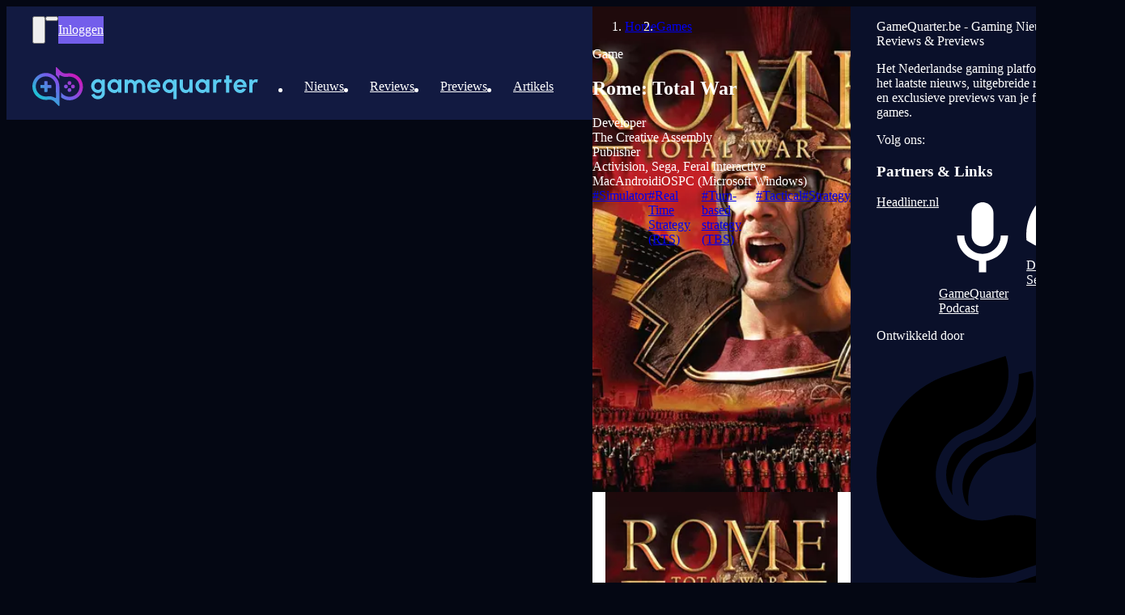

--- FILE ---
content_type: text/html; charset=utf-8
request_url: https://www.gamequarter.be/game/rome-total-war/
body_size: 36612
content:
<!DOCTYPE html><html lang="nl"><head><meta charSet="utf-8"/><meta name="viewport" content="width=device-width, initial-scale=1"/><style data-precedence="next" data-href="/_next/static/chunks/6df13a45307b1dce.css">@layer properties{@supports (((-webkit-hyphens:none)) and (not (margin-trim:inline))) or ((-moz-orient:inline) and (not (color:rgb(from red r g b)))){*,:before,:after{--tw-translate-x:0;--tw-translate-y:0;--tw-translate-z:0;--tw-scale-x:1;--tw-scale-y:1;--tw-scale-z:1;--tw-rotate-x:initial;--tw-rotate-y:initial;--tw-rotate-z:initial;--tw-skew-x:initial;--tw-skew-y:initial;--tw-space-y-reverse:0;--tw-space-x-reverse:0;--tw-border-style:solid;--tw-gradient-position:initial;--tw-gradient-from:transparent;--tw-gradient-via:transparent;--tw-gradient-to:transparent;--tw-gradient-stops:initial;--tw-gradient-via-stops:initial;--tw-gradient-from-position:0%;--tw-gradient-via-position:50%;--tw-gradient-to-position:100%;--tw-leading:initial;--tw-font-weight:initial;--tw-tracking:initial;--tw-shadow:0 0 transparent;--tw-shadow-color:initial;--tw-shadow-alpha:100%;--tw-inset-shadow:0 0 transparent;--tw-inset-shadow-color:initial;--tw-inset-shadow-alpha:100%;--tw-ring-color:initial;--tw-ring-shadow:0 0 transparent;--tw-inset-ring-color:initial;--tw-inset-ring-shadow:0 0 transparent;--tw-ring-inset:initial;--tw-ring-offset-width:0px;--tw-ring-offset-color:#fff;--tw-ring-offset-shadow:0 0 transparent;--tw-outline-style:solid;--tw-blur:initial;--tw-brightness:initial;--tw-contrast:initial;--tw-grayscale:initial;--tw-hue-rotate:initial;--tw-invert:initial;--tw-opacity:initial;--tw-saturate:initial;--tw-sepia:initial;--tw-drop-shadow:initial;--tw-drop-shadow-color:initial;--tw-drop-shadow-alpha:100%;--tw-drop-shadow-size:initial;--tw-backdrop-blur:initial;--tw-backdrop-brightness:initial;--tw-backdrop-contrast:initial;--tw-backdrop-grayscale:initial;--tw-backdrop-hue-rotate:initial;--tw-backdrop-invert:initial;--tw-backdrop-opacity:initial;--tw-backdrop-saturate:initial;--tw-backdrop-sepia:initial;--tw-duration:initial;--tw-ease:initial;--tw-content:""}::-ms-backdrop{--tw-translate-x:0;--tw-translate-y:0;--tw-translate-z:0;--tw-scale-x:1;--tw-scale-y:1;--tw-scale-z:1;--tw-rotate-x:initial;--tw-rotate-y:initial;--tw-rotate-z:initial;--tw-skew-x:initial;--tw-skew-y:initial;--tw-space-y-reverse:0;--tw-space-x-reverse:0;--tw-border-style:solid;--tw-gradient-position:initial;--tw-gradient-from:transparent;--tw-gradient-via:transparent;--tw-gradient-to:transparent;--tw-gradient-stops:initial;--tw-gradient-via-stops:initial;--tw-gradient-from-position:0%;--tw-gradient-via-position:50%;--tw-gradient-to-position:100%;--tw-leading:initial;--tw-font-weight:initial;--tw-tracking:initial;--tw-shadow:0 0 transparent;--tw-shadow-color:initial;--tw-shadow-alpha:100%;--tw-inset-shadow:0 0 transparent;--tw-inset-shadow-color:initial;--tw-inset-shadow-alpha:100%;--tw-ring-color:initial;--tw-ring-shadow:0 0 transparent;--tw-inset-ring-color:initial;--tw-inset-ring-shadow:0 0 transparent;--tw-ring-inset:initial;--tw-ring-offset-width:0px;--tw-ring-offset-color:#fff;--tw-ring-offset-shadow:0 0 transparent;--tw-outline-style:solid;--tw-blur:initial;--tw-brightness:initial;--tw-contrast:initial;--tw-grayscale:initial;--tw-hue-rotate:initial;--tw-invert:initial;--tw-opacity:initial;--tw-saturate:initial;--tw-sepia:initial;--tw-drop-shadow:initial;--tw-drop-shadow-color:initial;--tw-drop-shadow-alpha:100%;--tw-drop-shadow-size:initial;--tw-backdrop-blur:initial;--tw-backdrop-brightness:initial;--tw-backdrop-contrast:initial;--tw-backdrop-grayscale:initial;--tw-backdrop-hue-rotate:initial;--tw-backdrop-invert:initial;--tw-backdrop-opacity:initial;--tw-backdrop-saturate:initial;--tw-backdrop-sepia:initial;--tw-duration:initial;--tw-ease:initial;--tw-content:""}::backdrop{--tw-translate-x:0;--tw-translate-y:0;--tw-translate-z:0;--tw-scale-x:1;--tw-scale-y:1;--tw-scale-z:1;--tw-rotate-x:initial;--tw-rotate-y:initial;--tw-rotate-z:initial;--tw-skew-x:initial;--tw-skew-y:initial;--tw-space-y-reverse:0;--tw-space-x-reverse:0;--tw-border-style:solid;--tw-gradient-position:initial;--tw-gradient-from:transparent;--tw-gradient-via:transparent;--tw-gradient-to:transparent;--tw-gradient-stops:initial;--tw-gradient-via-stops:initial;--tw-gradient-from-position:0%;--tw-gradient-via-position:50%;--tw-gradient-to-position:100%;--tw-leading:initial;--tw-font-weight:initial;--tw-tracking:initial;--tw-shadow:0 0 transparent;--tw-shadow-color:initial;--tw-shadow-alpha:100%;--tw-inset-shadow:0 0 transparent;--tw-inset-shadow-color:initial;--tw-inset-shadow-alpha:100%;--tw-ring-color:initial;--tw-ring-shadow:0 0 transparent;--tw-inset-ring-color:initial;--tw-inset-ring-shadow:0 0 transparent;--tw-ring-inset:initial;--tw-ring-offset-width:0px;--tw-ring-offset-color:#fff;--tw-ring-offset-shadow:0 0 transparent;--tw-outline-style:solid;--tw-blur:initial;--tw-brightness:initial;--tw-contrast:initial;--tw-grayscale:initial;--tw-hue-rotate:initial;--tw-invert:initial;--tw-opacity:initial;--tw-saturate:initial;--tw-sepia:initial;--tw-drop-shadow:initial;--tw-drop-shadow-color:initial;--tw-drop-shadow-alpha:100%;--tw-drop-shadow-size:initial;--tw-backdrop-blur:initial;--tw-backdrop-brightness:initial;--tw-backdrop-contrast:initial;--tw-backdrop-grayscale:initial;--tw-backdrop-hue-rotate:initial;--tw-backdrop-invert:initial;--tw-backdrop-opacity:initial;--tw-backdrop-saturate:initial;--tw-backdrop-sepia:initial;--tw-duration:initial;--tw-ease:initial;--tw-content:""}}}@layer theme{:root{--font-sans:ui-sans-serif,system-ui,sans-serif,"Apple Color Emoji","Segoe UI Emoji","Segoe UI Symbol","Noto Color Emoji";--font-mono:ui-monospace,SFMono-Regular,Menlo,Monaco,Consolas,"Liberation Mono","Courier New",monospace;--color-red-50:#fef2f2;--color-red-100:#ffe2e2;--color-red-200:#ffcaca;--color-red-300:#ffa3a3;--color-red-400:#ff6568;--color-red-500:#fb2c36;--color-red-600:#e40014;--color-red-700:#bf000f;--color-red-800:#9f0712;--color-red-900:#82181a;--color-orange-300:#ffb96d;--color-orange-400:#ff8b1a;--color-orange-500:#fe6e00;--color-yellow-100:#fef9c2;--color-yellow-200:#fff085;--color-yellow-300:#ffe02a;--color-yellow-400:#fac800;--color-yellow-500:#edb200;--color-yellow-600:#cd8900;--color-yellow-700:#a36100;--color-lime-500:#80cd00;--color-green-50:#f0fdf4;--color-green-100:#dcfce7;--color-green-200:#b9f8cf;--color-green-300:#7bf1a8;--color-green-400:#05df72;--color-green-500:#00c758;--color-green-600:#00a544;--color-green-700:#008138;--color-green-900:#0d542b;--color-teal-500:#00baa7;--color-cyan-500:#00b7d7;--color-sky-500:#00a5ef;--color-sky-600:#0084cc;--color-blue-50:#eff6ff;--color-blue-300:#90c5ff;--color-blue-400:#54a2ff;--color-blue-500:#3080ff;--color-blue-600:#155dfc;--color-blue-700:#1447e6;--color-blue-900:#1c398e;--color-indigo-500:#625fff;--color-violet-500:#8d54ff;--color-purple-300:#d9b3ff;--color-purple-400:#c07eff;--color-purple-500:#ac4bff;--color-purple-600:#9810fa;--color-purple-700:#8200da;--color-pink-400:#fb64b6;--color-pink-500:#f6339a;--color-pink-600:#e30076;--color-gray-50:#f9fafb;--color-gray-100:#f3f4f6;--color-gray-200:#e5e7eb;--color-gray-300:#d1d5dc;--color-gray-400:#99a1af;--color-gray-500:#6a7282;--color-gray-600:#4a5565;--color-gray-700:#364153;--color-gray-800:#1e2939;--color-gray-900:#101828;--color-black:#000;--color-white:#fff;--spacing:.25rem;--container-xs:20rem;--container-md:28rem;--container-lg:32rem;--container-xl:36rem;--container-2xl:42rem;--container-3xl:48rem;--container-4xl:56rem;--container-6xl:72rem;--container-7xl:80rem;--text-xs:.75rem;--text-xs--line-height:calc(1/.75);--text-sm:.875rem;--text-sm--line-height:calc(1.25/.875);--text-base:1rem;--text-base--line-height:calc(1.5/1);--text-lg:1.125rem;--text-lg--line-height:calc(1.75/1.125);--text-xl:1.25rem;--text-xl--line-height:calc(1.75/1.25);--text-2xl:1.5rem;--text-2xl--line-height:calc(2/1.5);--text-3xl:1.875rem;--text-3xl--line-height:calc(2.25/1.875);--text-4xl:2.25rem;--text-4xl--line-height:calc(2.5/2.25);--text-5xl:3rem;--text-5xl--line-height:1;--text-6xl:3.75rem;--text-6xl--line-height:1;--text-9xl:8rem;--text-9xl--line-height:1;--font-weight-medium:500;--font-weight-semibold:600;--font-weight-bold:700;--font-weight-black:900;--tracking-wide:.025em;--tracking-wider:.05em;--leading-tight:1.25;--leading-relaxed:1.625;--radius-sm:.25rem;--radius-lg:.5rem;--radius-xl:.75rem;--radius-2xl:1rem;--drop-shadow-md:0 3px 3px rgba(0,0,0,.12);--drop-shadow-lg:0 4px 4px rgba(0,0,0,.15);--ease-in-out:cubic-bezier(.4,0,.2,1);--animate-spin:spin 1s linear infinite;--animate-pulse:pulse 2s cubic-bezier(.4,0,.6,1)infinite;--animate-bounce:bounce 1s infinite;--blur-sm:8px;--blur-lg:16px;--aspect-video:16/9;--default-transition-duration:.15s;--default-transition-timing-function:cubic-bezier(.4,0,.2,1);--default-font-family:var(--font-sans);--default-mono-font-family:var(--font-mono);--color-gq-blue:#0a102a;--color-gq-blue-dark:#040713;--color-gq-blue-lighter:#121a41;--color-gq-blue-light:#5acaf0;--color-gq-pink:#eb00a8;--color-gq-purple:#735eeb;--color-gq-purple-light:#8b7ef0;--color-gq-purple-dark:#1b183d;--color-gq-gray-medium:#544c4f;--color-gq-gray-light:#868686;--font-family-urbanist:Urbanist,ui-sans-serif,system-ui,sans-serif;--font-family-opensans:"Open Sans",ui-sans-serif,system-ui,sans-serif;--transition-fast:.15s cubic-bezier(.4,0,.2,1);--transition-normal:.3s cubic-bezier(.4,0,.2,1)}@supports (color:lab(0% 0 0)){:root{--color-red-50:lab(96.5005% 4.18508 1.52328);--color-red-100:lab(92.243% 10.2865 3.83865);--color-red-200:lab(86.017% 19.8815 7.75869);--color-red-300:lab(76.5514% 36.422 15.5335);--color-red-400:lab(63.7053% 60.745 31.3109);--color-red-500:lab(55.4814% 75.0732 48.8528);--color-red-600:lab(48.4493% 77.4328 61.5452);--color-red-700:lab(40.4273% 67.2623 53.7441);--color-red-800:lab(33.7174% 55.8993 41.0293);--color-red-900:lab(28.5139% 44.5539 29.0463);--color-orange-300:lab(80.8059% 21.7313 50.4455);--color-orange-400:lab(70.0429% 42.5156 75.8207);--color-orange-500:lab(64.272% 57.1788 90.3583);--color-yellow-100:lab(97.3564% -4.51407 27.344);--color-yellow-200:lab(94.3433% -5.00429 52.9663);--color-yellow-300:lab(89.7033% -.480294 84.4917);--color-yellow-400:lab(83.2664% 8.65132 106.895);--color-yellow-500:lab(76.3898% 14.5258 98.4589);--color-yellow-600:lab(62.7799% 22.4197 86.1544);--color-yellow-700:lab(47.8202% 25.2426 66.5015);--color-lime-500:lab(75.3197% -46.6547 86.1778);--color-green-50:lab(98.1563% -5.60117 2.75915);--color-green-100:lab(96.1861% -13.8464 6.52365);--color-green-200:lab(92.4222% -26.4702 12.9427);--color-green-300:lab(86.9953% -47.2691 25.0054);--color-green-400:lab(78.503% -64.9265 39.7492);--color-green-500:lab(70.5521% -66.5147 45.8073);--color-green-600:lab(59.0978% -58.6621 41.2579);--color-green-700:lab(47.0329% -47.0239 31.4788);--color-green-900:lab(30.797% -29.6927 17.382);--color-teal-500:lab(67.3859% -49.0983 -2.63511);--color-cyan-500:lab(67.805% -35.3952 -30.2018);--color-sky-500:lab(63.3038% -18.433 -51.0407);--color-sky-600:lab(51.7754% -11.4712 -49.8349);--color-blue-50:lab(96.492% -1.14644 -5.11479);--color-blue-300:lab(77.5052% -6.4629 -36.42);--color-blue-400:lab(65.0361% -1.42065 -56.9802);--color-blue-500:lab(54.1736% 13.3369 -74.6839);--color-blue-600:lab(44.0605% 29.0279 -86.0352);--color-blue-700:lab(36.9089% 35.0961 -85.6872);--color-blue-900:lab(26.1542% 15.7545 -51.5504);--color-indigo-500:lab(48.295% 38.3129 -81.9673);--color-violet-500:lab(49.9355% 55.1776 -81.8963);--color-purple-300:lab(78.3298% 26.2195 -34.9499);--color-purple-400:lab(63.6946% 47.6127 -59.2066);--color-purple-500:lab(52.0183% 66.11 -78.2316);--color-purple-600:lab(43.0295% 75.21 -86.5669);--color-purple-700:lab(36.1758% 69.8525 -80.0381);--color-pink-400:lab(64.5597% 64.3615 -12.7988);--color-pink-500:lab(56.9303% 76.8162 -8.07021);--color-pink-600:lab(49.5493% 79.8381 2.31768);--color-gray-50:lab(98.2596% -.247031 -.706708);--color-gray-100:lab(96.1596% -.0823438 -1.13575);--color-gray-200:lab(91.6229% -.159115 -2.26791);--color-gray-300:lab(85.1236% -.612259 -3.7138);--color-gray-400:lab(65.9269% -.832707 -8.17473);--color-gray-500:lab(47.7841% -.393182 -10.0268);--color-gray-600:lab(35.6337% -1.58697 -10.8425);--color-gray-700:lab(27.1134% -.956401 -12.3224);--color-gray-800:lab(16.1051% -1.18239 -11.7533);--color-gray-900:lab(8.11897% .811279 -12.254)}}:host{--font-sans:ui-sans-serif,system-ui,sans-serif,"Apple Color Emoji","Segoe UI Emoji","Segoe UI Symbol","Noto Color Emoji";--font-mono:ui-monospace,SFMono-Regular,Menlo,Monaco,Consolas,"Liberation Mono","Courier New",monospace;--color-red-50:#fef2f2;--color-red-100:#ffe2e2;--color-red-200:#ffcaca;--color-red-300:#ffa3a3;--color-red-400:#ff6568;--color-red-500:#fb2c36;--color-red-600:#e40014;--color-red-700:#bf000f;--color-red-800:#9f0712;--color-red-900:#82181a;--color-orange-300:#ffb96d;--color-orange-400:#ff8b1a;--color-orange-500:#fe6e00;--color-yellow-100:#fef9c2;--color-yellow-200:#fff085;--color-yellow-300:#ffe02a;--color-yellow-400:#fac800;--color-yellow-500:#edb200;--color-yellow-600:#cd8900;--color-yellow-700:#a36100;--color-lime-500:#80cd00;--color-green-50:#f0fdf4;--color-green-100:#dcfce7;--color-green-200:#b9f8cf;--color-green-300:#7bf1a8;--color-green-400:#05df72;--color-green-500:#00c758;--color-green-600:#00a544;--color-green-700:#008138;--color-green-900:#0d542b;--color-teal-500:#00baa7;--color-cyan-500:#00b7d7;--color-sky-500:#00a5ef;--color-sky-600:#0084cc;--color-blue-50:#eff6ff;--color-blue-300:#90c5ff;--color-blue-400:#54a2ff;--color-blue-500:#3080ff;--color-blue-600:#155dfc;--color-blue-700:#1447e6;--color-blue-900:#1c398e;--color-indigo-500:#625fff;--color-violet-500:#8d54ff;--color-purple-300:#d9b3ff;--color-purple-400:#c07eff;--color-purple-500:#ac4bff;--color-purple-600:#9810fa;--color-purple-700:#8200da;--color-pink-400:#fb64b6;--color-pink-500:#f6339a;--color-pink-600:#e30076;--color-gray-50:#f9fafb;--color-gray-100:#f3f4f6;--color-gray-200:#e5e7eb;--color-gray-300:#d1d5dc;--color-gray-400:#99a1af;--color-gray-500:#6a7282;--color-gray-600:#4a5565;--color-gray-700:#364153;--color-gray-800:#1e2939;--color-gray-900:#101828;--color-black:#000;--color-white:#fff;--spacing:.25rem;--container-xs:20rem;--container-md:28rem;--container-lg:32rem;--container-xl:36rem;--container-2xl:42rem;--container-3xl:48rem;--container-4xl:56rem;--container-6xl:72rem;--container-7xl:80rem;--text-xs:.75rem;--text-xs--line-height:calc(1/.75);--text-sm:.875rem;--text-sm--line-height:calc(1.25/.875);--text-base:1rem;--text-base--line-height:calc(1.5/1);--text-lg:1.125rem;--text-lg--line-height:calc(1.75/1.125);--text-xl:1.25rem;--text-xl--line-height:calc(1.75/1.25);--text-2xl:1.5rem;--text-2xl--line-height:calc(2/1.5);--text-3xl:1.875rem;--text-3xl--line-height:calc(2.25/1.875);--text-4xl:2.25rem;--text-4xl--line-height:calc(2.5/2.25);--text-5xl:3rem;--text-5xl--line-height:1;--text-6xl:3.75rem;--text-6xl--line-height:1;--text-9xl:8rem;--text-9xl--line-height:1;--font-weight-medium:500;--font-weight-semibold:600;--font-weight-bold:700;--font-weight-black:900;--tracking-wide:.025em;--tracking-wider:.05em;--leading-tight:1.25;--leading-relaxed:1.625;--radius-sm:.25rem;--radius-lg:.5rem;--radius-xl:.75rem;--radius-2xl:1rem;--drop-shadow-md:0 3px 3px rgba(0,0,0,.12);--drop-shadow-lg:0 4px 4px rgba(0,0,0,.15);--ease-in-out:cubic-bezier(.4,0,.2,1);--animate-spin:spin 1s linear infinite;--animate-pulse:pulse 2s cubic-bezier(.4,0,.6,1)infinite;--animate-bounce:bounce 1s infinite;--blur-sm:8px;--blur-lg:16px;--aspect-video:16/9;--default-transition-duration:.15s;--default-transition-timing-function:cubic-bezier(.4,0,.2,1);--default-font-family:var(--font-sans);--default-mono-font-family:var(--font-mono);--color-gq-blue:#0a102a;--color-gq-blue-dark:#040713;--color-gq-blue-lighter:#121a41;--color-gq-blue-light:#5acaf0;--color-gq-pink:#eb00a8;--color-gq-purple:#735eeb;--color-gq-purple-light:#8b7ef0;--color-gq-purple-dark:#1b183d;--color-gq-gray-medium:#544c4f;--color-gq-gray-light:#868686;--font-family-urbanist:Urbanist,ui-sans-serif,system-ui,sans-serif;--font-family-opensans:"Open Sans",ui-sans-serif,system-ui,sans-serif;--transition-fast:.15s cubic-bezier(.4,0,.2,1);--transition-normal:.3s cubic-bezier(.4,0,.2,1)}@supports (color:lab(0% 0 0)){:host{--color-red-50:lab(96.5005% 4.18508 1.52328);--color-red-100:lab(92.243% 10.2865 3.83865);--color-red-200:lab(86.017% 19.8815 7.75869);--color-red-300:lab(76.5514% 36.422 15.5335);--color-red-400:lab(63.7053% 60.745 31.3109);--color-red-500:lab(55.4814% 75.0732 48.8528);--color-red-600:lab(48.4493% 77.4328 61.5452);--color-red-700:lab(40.4273% 67.2623 53.7441);--color-red-800:lab(33.7174% 55.8993 41.0293);--color-red-900:lab(28.5139% 44.5539 29.0463);--color-orange-300:lab(80.8059% 21.7313 50.4455);--color-orange-400:lab(70.0429% 42.5156 75.8207);--color-orange-500:lab(64.272% 57.1788 90.3583);--color-yellow-100:lab(97.3564% -4.51407 27.344);--color-yellow-200:lab(94.3433% -5.00429 52.9663);--color-yellow-300:lab(89.7033% -.480294 84.4917);--color-yellow-400:lab(83.2664% 8.65132 106.895);--color-yellow-500:lab(76.3898% 14.5258 98.4589);--color-yellow-600:lab(62.7799% 22.4197 86.1544);--color-yellow-700:lab(47.8202% 25.2426 66.5015);--color-lime-500:lab(75.3197% -46.6547 86.1778);--color-green-50:lab(98.1563% -5.60117 2.75915);--color-green-100:lab(96.1861% -13.8464 6.52365);--color-green-200:lab(92.4222% -26.4702 12.9427);--color-green-300:lab(86.9953% -47.2691 25.0054);--color-green-400:lab(78.503% -64.9265 39.7492);--color-green-500:lab(70.5521% -66.5147 45.8073);--color-green-600:lab(59.0978% -58.6621 41.2579);--color-green-700:lab(47.0329% -47.0239 31.4788);--color-green-900:lab(30.797% -29.6927 17.382);--color-teal-500:lab(67.3859% -49.0983 -2.63511);--color-cyan-500:lab(67.805% -35.3952 -30.2018);--color-sky-500:lab(63.3038% -18.433 -51.0407);--color-sky-600:lab(51.7754% -11.4712 -49.8349);--color-blue-50:lab(96.492% -1.14644 -5.11479);--color-blue-300:lab(77.5052% -6.4629 -36.42);--color-blue-400:lab(65.0361% -1.42065 -56.9802);--color-blue-500:lab(54.1736% 13.3369 -74.6839);--color-blue-600:lab(44.0605% 29.0279 -86.0352);--color-blue-700:lab(36.9089% 35.0961 -85.6872);--color-blue-900:lab(26.1542% 15.7545 -51.5504);--color-indigo-500:lab(48.295% 38.3129 -81.9673);--color-violet-500:lab(49.9355% 55.1776 -81.8963);--color-purple-300:lab(78.3298% 26.2195 -34.9499);--color-purple-400:lab(63.6946% 47.6127 -59.2066);--color-purple-500:lab(52.0183% 66.11 -78.2316);--color-purple-600:lab(43.0295% 75.21 -86.5669);--color-purple-700:lab(36.1758% 69.8525 -80.0381);--color-pink-400:lab(64.5597% 64.3615 -12.7988);--color-pink-500:lab(56.9303% 76.8162 -8.07021);--color-pink-600:lab(49.5493% 79.8381 2.31768);--color-gray-50:lab(98.2596% -.247031 -.706708);--color-gray-100:lab(96.1596% -.0823438 -1.13575);--color-gray-200:lab(91.6229% -.159115 -2.26791);--color-gray-300:lab(85.1236% -.612259 -3.7138);--color-gray-400:lab(65.9269% -.832707 -8.17473);--color-gray-500:lab(47.7841% -.393182 -10.0268);--color-gray-600:lab(35.6337% -1.58697 -10.8425);--color-gray-700:lab(27.1134% -.956401 -12.3224);--color-gray-800:lab(16.1051% -1.18239 -11.7533);--color-gray-900:lab(8.11897% .811279 -12.254)}}}@layer base{*,:after,:before{box-sizing:border-box;border:0 solid;margin:0;padding:0}::-ms-backdrop{box-sizing:border-box;border:0 solid;margin:0;padding:0}::backdrop{box-sizing:border-box;border:0 solid;margin:0;padding:0}::-webkit-file-upload-button{box-sizing:border-box;border:0 solid;margin:0;padding:0}::-ms-browse{box-sizing:border-box;border:0 solid;margin:0;padding:0}::file-selector-button{box-sizing:border-box;border:0 solid;margin:0;padding:0}html{-webkit-text-size-adjust:100%;-moz-tab-size:4;tab-size:4;line-height:1.5;font-family:var(--default-font-family,ui-sans-serif,system-ui,sans-serif,"Apple Color Emoji","Segoe UI Emoji","Segoe UI Symbol","Noto Color Emoji");font-feature-settings:var(--default-font-feature-settings,normal);font-variation-settings:var(--default-font-variation-settings,normal);-webkit-tap-highlight-color:transparent}:host{-webkit-text-size-adjust:100%;-moz-tab-size:4;tab-size:4;line-height:1.5;font-family:var(--default-font-family,ui-sans-serif,system-ui,sans-serif,"Apple Color Emoji","Segoe UI Emoji","Segoe UI Symbol","Noto Color Emoji");font-feature-settings:var(--default-font-feature-settings,normal);font-variation-settings:var(--default-font-variation-settings,normal);-webkit-tap-highlight-color:transparent}hr{height:0;color:inherit;border-top-width:1px}abbr:where([title]){-webkit-text-decoration:underline dotted;text-decoration:underline dotted}h1,h2,h3,h4,h5,h6{font-size:inherit;font-weight:inherit}a{color:inherit;-webkit-text-decoration:inherit;-webkit-text-decoration:inherit;-webkit-text-decoration:inherit;-webkit-text-decoration:inherit;text-decoration:inherit}b,strong{font-weight:bolder}code,kbd,samp,pre{font-family:var(--default-mono-font-family,ui-monospace,SFMono-Regular,Menlo,Monaco,Consolas,"Liberation Mono","Courier New",monospace);font-feature-settings:var(--default-mono-font-feature-settings,normal);font-variation-settings:var(--default-mono-font-variation-settings,normal);font-size:1em}small{font-size:80%}sub,sup{vertical-align:baseline;font-size:75%;line-height:0;position:relative}sub{bottom:-.25em}sup{top:-.5em}table{text-indent:0;border-color:inherit;border-collapse:collapse}:-moz-focusring{outline:auto}progress{vertical-align:baseline}summary{display:list-item}ol,ul,menu{list-style:none}img,svg,video,canvas,audio,iframe,embed,object{vertical-align:middle;display:block}img,video{max-width:100%;height:auto}button,input,select,optgroup,textarea{font:inherit;font-feature-settings:inherit;font-variation-settings:inherit;letter-spacing:inherit;color:inherit;opacity:1;background-color:transparent;border-radius:0}::-webkit-file-upload-button{font:inherit;font-feature-settings:inherit;font-variation-settings:inherit;letter-spacing:inherit;color:inherit;opacity:1;background-color:transparent;border-radius:0}::-ms-browse{font:inherit;font-feature-settings:inherit;font-variation-settings:inherit;letter-spacing:inherit;color:inherit;opacity:1;background-color:transparent;border-radius:0}::file-selector-button{font:inherit;font-feature-settings:inherit;font-variation-settings:inherit;letter-spacing:inherit;color:inherit;opacity:1;background-color:transparent;border-radius:0}:where(select:-webkit-any([multiple],[size])) optgroup{font-weight:bolder}:where(select:-moz-any([multiple],[size])) optgroup{font-weight:bolder}:where(select:is([multiple],[size])) optgroup{font-weight:bolder}:where(select:-webkit-any([multiple],[size])) optgroup option:not(:-webkit-any(:lang(ae),:lang(ar),:lang(arc),:lang(bcc),:lang(bqi),:lang(ckb),:lang(dv),:lang(fa),:lang(glk),:lang(he),:lang(ku),:lang(mzn),:lang(nqo),:lang(pnb),:lang(ps),:lang(sd),:lang(ug),:lang(ur),:lang(yi))){padding-left:20px}:where(select:-moz-any([multiple],[size])) optgroup option:not(:-moz-any(:lang(ae),:lang(ar),:lang(arc),:lang(bcc),:lang(bqi),:lang(ckb),:lang(dv),:lang(fa),:lang(glk),:lang(he),:lang(ku),:lang(mzn),:lang(nqo),:lang(pnb),:lang(ps),:lang(sd),:lang(ug),:lang(ur),:lang(yi))){padding-left:20px}:where(select:is([multiple],[size])) optgroup option:not(:is(:lang(ae),:lang(ar),:lang(arc),:lang(bcc),:lang(bqi),:lang(ckb),:lang(dv),:lang(fa),:lang(glk),:lang(he),:lang(ku),:lang(mzn),:lang(nqo),:lang(pnb),:lang(ps),:lang(sd),:lang(ug),:lang(ur),:lang(yi))){padding-left:20px}:where(select:-webkit-any([multiple],[size])) optgroup option:-webkit-any(:lang(ae),:lang(ar),:lang(arc),:lang(bcc),:lang(bqi),:lang(ckb),:lang(dv),:lang(fa),:lang(glk),:lang(he),:lang(ku),:lang(mzn),:lang(nqo),:lang(pnb),:lang(ps),:lang(sd),:lang(ug),:lang(ur),:lang(yi)){padding-right:20px}:where(select:-moz-any([multiple],[size])) optgroup option:-moz-any(:lang(ae),:lang(ar),:lang(arc),:lang(bcc),:lang(bqi),:lang(ckb),:lang(dv),:lang(fa),:lang(glk),:lang(he),:lang(ku),:lang(mzn),:lang(nqo),:lang(pnb),:lang(ps),:lang(sd),:lang(ug),:lang(ur),:lang(yi)){padding-right:20px}:where(select:is([multiple],[size])) optgroup option:is(:lang(ae),:lang(ar),:lang(arc),:lang(bcc),:lang(bqi),:lang(ckb),:lang(dv),:lang(fa),:lang(glk),:lang(he),:lang(ku),:lang(mzn),:lang(nqo),:lang(pnb),:lang(ps),:lang(sd),:lang(ug),:lang(ur),:lang(yi)){padding-right:20px}:not(:-webkit-any(:lang(ae),:lang(ar),:lang(arc),:lang(bcc),:lang(bqi),:lang(ckb),:lang(dv),:lang(fa),:lang(glk),:lang(he),:lang(ku),:lang(mzn),:lang(nqo),:lang(pnb),:lang(ps),:lang(sd),:lang(ug),:lang(ur),:lang(yi)))::-webkit-file-upload-button{margin-right:4px}:not(:-moz-any(:lang(ae),:lang(ar),:lang(arc),:lang(bcc),:lang(bqi),:lang(ckb),:lang(dv),:lang(fa),:lang(glk),:lang(he),:lang(ku),:lang(mzn),:lang(nqo),:lang(pnb),:lang(ps),:lang(sd),:lang(ug),:lang(ur),:lang(yi)))::file-selector-button{margin-right:4px}:not(:is(:lang(ae),:lang(ar),:lang(arc),:lang(bcc),:lang(bqi),:lang(ckb),:lang(dv),:lang(fa),:lang(glk),:lang(he),:lang(ku),:lang(mzn),:lang(nqo),:lang(pnb),:lang(ps),:lang(sd),:lang(ug),:lang(ur),:lang(yi)))::-ms-browse{margin-right:4px}:not(:is(:lang(ae),:lang(ar),:lang(arc),:lang(bcc),:lang(bqi),:lang(ckb),:lang(dv),:lang(fa),:lang(glk),:lang(he),:lang(ku),:lang(mzn),:lang(nqo),:lang(pnb),:lang(ps),:lang(sd),:lang(ug),:lang(ur),:lang(yi)))::file-selector-button{margin-right:4px}:-webkit-any(:lang(ae),:lang(ar),:lang(arc),:lang(bcc),:lang(bqi),:lang(ckb),:lang(dv),:lang(fa),:lang(glk),:lang(he),:lang(ku),:lang(mzn),:lang(nqo),:lang(pnb),:lang(ps),:lang(sd),:lang(ug),:lang(ur),:lang(yi))::-webkit-file-upload-button{margin-left:4px}:-moz-any(:lang(ae),:lang(ar),:lang(arc),:lang(bcc),:lang(bqi),:lang(ckb),:lang(dv),:lang(fa),:lang(glk),:lang(he),:lang(ku),:lang(mzn),:lang(nqo),:lang(pnb),:lang(ps),:lang(sd),:lang(ug),:lang(ur),:lang(yi))::file-selector-button{margin-left:4px}:is(:lang(ae),:lang(ar),:lang(arc),:lang(bcc),:lang(bqi),:lang(ckb),:lang(dv),:lang(fa),:lang(glk),:lang(he),:lang(ku),:lang(mzn),:lang(nqo),:lang(pnb),:lang(ps),:lang(sd),:lang(ug),:lang(ur),:lang(yi))::-ms-browse{margin-left:4px}:is(:lang(ae),:lang(ar),:lang(arc),:lang(bcc),:lang(bqi),:lang(ckb),:lang(dv),:lang(fa),:lang(glk),:lang(he),:lang(ku),:lang(mzn),:lang(nqo),:lang(pnb),:lang(ps),:lang(sd),:lang(ug),:lang(ur),:lang(yi))::file-selector-button{margin-left:4px}::-ms-input-placeholder{opacity:1}::placeholder{opacity:1}@supports (not ((-webkit-appearance:-apple-pay-button))) or (contain-intrinsic-size:1px){::-ms-input-placeholder{color:currentColor}::placeholder{color:currentColor}@supports (color:color-mix(in lab, red, red)){::-ms-input-placeholder{color:color-mix(in oklab,currentcolor 50%,transparent)}::placeholder{color:color-mix(in oklab,currentcolor 50%,transparent)}}}textarea{resize:vertical}::-webkit-search-decoration{-webkit-appearance:none}::-webkit-date-and-time-value{min-height:1lh;text-align:inherit}::-webkit-datetime-edit{display:inline-flex}::-webkit-datetime-edit-fields-wrapper{padding:0}::-webkit-datetime-edit{padding-top:0;padding-bottom:0}::-webkit-datetime-edit-year-field{padding-top:0;padding-bottom:0}::-webkit-datetime-edit-month-field{padding-top:0;padding-bottom:0}::-webkit-datetime-edit-day-field{padding-top:0;padding-bottom:0}::-webkit-datetime-edit-hour-field{padding-top:0;padding-bottom:0}::-webkit-datetime-edit-minute-field{padding-top:0;padding-bottom:0}::-webkit-datetime-edit-second-field{padding-top:0;padding-bottom:0}::-webkit-datetime-edit-millisecond-field{padding-top:0;padding-bottom:0}::-webkit-datetime-edit-meridiem-field{padding-top:0;padding-bottom:0}:-moz-ui-invalid{box-shadow:none}button{-webkit-appearance:button;-moz-appearance:button;-ms-appearance:button;appearance:button}input:where([type=button],[type=reset],[type=submit]){-webkit-appearance:button;-moz-appearance:button;-ms-appearance:button;appearance:button}::-webkit-file-upload-button{-webkit-appearance:button;-moz-appearance:button;-ms-appearance:button;appearance:button}::-ms-browse{-webkit-appearance:button;-moz-appearance:button;-ms-appearance:button;appearance:button}::file-selector-button{-webkit-appearance:button;-moz-appearance:button;-ms-appearance:button;appearance:button}::-webkit-inner-spin-button{height:auto}::-webkit-outer-spin-button{height:auto}[hidden]:where(:not([hidden=until-found])){display:none!important}html{background-color:var(--page-bg,var(--color-gq-blue-dark))}body{font-family:var(--font-family-opensans);background-color:var(--page-bg,var(--color-gq-blue-dark));color:#fff;-webkit-font-smoothing:antialiased;-moz-osx-font-smoothing:grayscale;overflow-x:hidden}h1,h2,h3{font-family:var(--font-family-urbanist);font-weight:700;line-height:1.2}html{scroll-behavior:smooth}:focus-visible{outline:2px solid var(--color-gq-purple);outline-offset:2px}::-moz-selection{background-color:var(--color-gq-purple);color:#fff}::selection{background-color:var(--color-gq-purple);color:#fff}}@layer components;@layer utilities{.gq-article-overlay{pointer-events:none;background:linear-gradient(transparent 0%,rgba(10,16,42,.87) 89%);width:100%;height:50%;position:absolute;bottom:0;left:0}.pointer-events-auto{pointer-events:auto}.pointer-events-none{pointer-events:none}.invisible{visibility:hidden}.sr-only{clip:rect(0,0,0,0);white-space:nowrap;border-width:0;width:1px;height:1px;margin:-1px;padding:0;position:absolute;overflow:hidden}.absolute{position:absolute}.fixed{position:fixed}.relative{position:relative}.static{position:static}.sticky{position:-webkit-sticky;position:sticky}.inset-0{inset:calc(var(--spacing)*0)}.inset-2{inset:calc(var(--spacing)*2)}.inset-4{inset:calc(var(--spacing)*4)}.inset-y-0{inset-block:calc(var(--spacing)*0)}.-top-1{top:calc(var(--spacing)*-1)}.-top-2{top:calc(var(--spacing)*-2)}.-top-3{top:calc(var(--spacing)*-3)}.-top-4{top:calc(var(--spacing)*-4)}.top-0{top:calc(var(--spacing)*0)}.top-1\/2{top:50%}.top-2{top:calc(var(--spacing)*2)}.top-3{top:calc(var(--spacing)*3)}.top-4{top:calc(var(--spacing)*4)}.top-8{top:calc(var(--spacing)*8)}.top-full{top:100%}.-right-1{right:calc(var(--spacing)*-1)}.-right-2{right:calc(var(--spacing)*-2)}.-right-4{right:calc(var(--spacing)*-4)}.right-0{right:calc(var(--spacing)*0)}.right-2{right:calc(var(--spacing)*2)}.right-3{right:calc(var(--spacing)*3)}.right-4{right:calc(var(--spacing)*4)}.right-6{right:calc(var(--spacing)*6)}.right-12{right:calc(var(--spacing)*12)}.-bottom-1{bottom:calc(var(--spacing)*-1)}.bottom-0{bottom:calc(var(--spacing)*0)}.bottom-4{bottom:calc(var(--spacing)*4)}.bottom-6{bottom:calc(var(--spacing)*6)}.bottom-16{bottom:calc(var(--spacing)*16)}.bottom-20{bottom:calc(var(--spacing)*20)}.bottom-32{bottom:calc(var(--spacing)*32)}.-left-1{left:calc(var(--spacing)*-1)}.left-0{left:calc(var(--spacing)*0)}.left-1\/2{left:50%}.left-3{left:calc(var(--spacing)*3)}.left-4{left:calc(var(--spacing)*4)}.-z-10{z-index:calc(10*-1)}.z-10{z-index:10}.z-20{z-index:20}.z-30{z-index:30}.z-40{z-index:40}.z-50{z-index:50}.z-\[100\]{z-index:100}.z-\[9998\]{z-index:9998}.z-\[9999\]{z-index:9999}.z-\[49999\]{z-index:49999}.z-\[50000\]{z-index:50000}.z-\[99998\]{z-index:99998}.z-\[99999\]{z-index:99999}.z-\[100000\]{z-index:100000}.z-\[100001\]{z-index:100001}.order-1{order:1}.order-2{order:2}.col-span-12{grid-column:span 12/span 12}.container{width:100%}@media (min-width:40rem){.container{max-width:40rem}}@media (min-width:48rem){.container{max-width:48rem}}@media (min-width:64rem){.container{max-width:64rem}}@media (min-width:80rem){.container{max-width:80rem}}@media (min-width:96rem){.container{max-width:96rem}}.-m-2{margin:calc(var(--spacing)*-2)}.-m-3{margin:calc(var(--spacing)*-3)}.mx-2{margin-inline:calc(var(--spacing)*2)}.mx-4{margin-inline:calc(var(--spacing)*4)}.mx-auto{margin-left:auto;margin-right:auto}.my-2{margin-block:calc(var(--spacing)*2)}.my-4{margin-block:calc(var(--spacing)*4)}.my-6{margin-block:calc(var(--spacing)*6)}.my-8{margin-block:calc(var(--spacing)*8)}.-mt-1{margin-top:calc(var(--spacing)*-1)}.mt-0\.5{margin-top:calc(var(--spacing)*.5)}.mt-1{margin-top:calc(var(--spacing)*1)}.mt-2{margin-top:calc(var(--spacing)*2)}.mt-3{margin-top:calc(var(--spacing)*3)}.mt-4{margin-top:calc(var(--spacing)*4)}.mt-5{margin-top:calc(var(--spacing)*5)}.mt-6{margin-top:calc(var(--spacing)*6)}.mt-8{margin-top:calc(var(--spacing)*8)}.mt-12{margin-top:calc(var(--spacing)*12)}.mt-auto{margin-top:auto}.mr-1{margin-right:calc(var(--spacing)*1)}.mr-2{margin-right:calc(var(--spacing)*2)}.mr-3{margin-right:calc(var(--spacing)*3)}.mb-1{margin-bottom:calc(var(--spacing)*1)}.mb-2{margin-bottom:calc(var(--spacing)*2)}.mb-3{margin-bottom:calc(var(--spacing)*3)}.mb-4{margin-bottom:calc(var(--spacing)*4)}.mb-6{margin-bottom:calc(var(--spacing)*6)}.mb-8{margin-bottom:calc(var(--spacing)*8)}.mb-12{margin-bottom:calc(var(--spacing)*12)}.ml-1{margin-left:calc(var(--spacing)*1)}.ml-2{margin-left:calc(var(--spacing)*2)}.ml-3{margin-left:calc(var(--spacing)*3)}.ml-4{margin-left:calc(var(--spacing)*4)}.ml-8{margin-left:calc(var(--spacing)*8)}.ml-auto{margin-left:auto}.line-clamp-1{-webkit-line-clamp:1;-webkit-box-orient:vertical;display:-webkit-box;overflow:hidden}.line-clamp-2{-webkit-line-clamp:2;-webkit-box-orient:vertical;display:-webkit-box;overflow:hidden}.line-clamp-3{-webkit-line-clamp:3;-webkit-box-orient:vertical;display:-webkit-box;overflow:hidden}.block{display:block}.flex{display:flex}.grid{display:grid}.hidden{display:none}.inline{display:inline}.inline-block{display:inline-block}.inline-flex{display:inline-flex}.\!aspect-auto{aspect-ratio:auto!important}.aspect-\[3\/4\]{aspect-ratio:3/4}.aspect-\[4\/3\]{aspect-ratio:4/3}.aspect-\[16\/10\]{aspect-ratio:16/10}.aspect-video{aspect-ratio:var(--aspect-video)}.h-2{height:calc(var(--spacing)*2)}.h-2\.5{height:calc(var(--spacing)*2.5)}.h-3{height:calc(var(--spacing)*3)}.h-3\.5{height:calc(var(--spacing)*3.5)}.h-4{height:calc(var(--spacing)*4)}.h-5{height:calc(var(--spacing)*5)}.h-6{height:calc(var(--spacing)*6)}.h-8{height:calc(var(--spacing)*8)}.h-10{height:calc(var(--spacing)*10)}.h-12{height:calc(var(--spacing)*12)}.h-16{height:calc(var(--spacing)*16)}.h-18{height:calc(var(--spacing)*18)}.h-20{height:calc(var(--spacing)*20)}.h-24{height:calc(var(--spacing)*24)}.h-28{height:calc(var(--spacing)*28)}.h-32{height:calc(var(--spacing)*32)}.h-48{height:calc(var(--spacing)*48)}.h-\[400px\]{height:400px}.h-auto{height:auto}.h-full{height:100%}.max-h-0{max-height:calc(var(--spacing)*0)}.max-h-32{max-height:calc(var(--spacing)*32)}.max-h-96{max-height:calc(var(--spacing)*96)}.max-h-\[80vh\]{max-height:80vh}.max-h-\[95vh\]{max-height:95vh}.max-h-full{max-height:100%}.min-h-\[50vh\]{min-height:50vh}.min-h-\[100px\]{min-height:100px}.min-h-\[200px\]{min-height:200px}.min-h-\[240px\]{min-height:240px}.min-h-\[300px\]{min-height:300px}.min-h-\[400px\]{min-height:400px}.min-h-\[440px\]{min-height:440px}.min-h-\[600px\]{min-height:600px}.min-h-screen{min-height:100vh}.w-0\.5{width:calc(var(--spacing)*.5)}.w-1\/2{width:50%}.w-1\/3{width:33.3333%}.w-1\/4{width:25%}.w-2{width:calc(var(--spacing)*2)}.w-2\.5{width:calc(var(--spacing)*2.5)}.w-2\/3{width:66.6667%}.w-3{width:calc(var(--spacing)*3)}.w-3\.5{width:calc(var(--spacing)*3.5)}.w-3\/4{width:75%}.w-4{width:calc(var(--spacing)*4)}.w-4\/5{width:80%}.w-5{width:calc(var(--spacing)*5)}.w-6{width:calc(var(--spacing)*6)}.w-8{width:calc(var(--spacing)*8)}.w-10{width:calc(var(--spacing)*10)}.w-11{width:calc(var(--spacing)*11)}.w-12{width:calc(var(--spacing)*12)}.w-15{width:calc(var(--spacing)*15)}.w-16{width:calc(var(--spacing)*16)}.w-20{width:calc(var(--spacing)*20)}.w-24{width:calc(var(--spacing)*24)}.w-32{width:calc(var(--spacing)*32)}.w-48{width:calc(var(--spacing)*48)}.w-64{width:calc(var(--spacing)*64)}.w-80{width:calc(var(--spacing)*80)}.w-full{width:100%}.max-w-2xl{max-width:var(--container-2xl)}.max-w-3xl{max-width:var(--container-3xl)}.max-w-4xl{max-width:var(--container-4xl)}.max-w-6xl{max-width:var(--container-6xl)}.max-w-7xl{max-width:var(--container-7xl)}.max-w-48{max-width:calc(var(--spacing)*48)}.max-w-\[95vw\]{max-width:95vw}.max-w-full{max-width:100%}.max-w-lg{max-width:var(--container-lg)}.max-w-md{max-width:var(--container-md)}.max-w-none{max-width:none}.max-w-xl{max-width:var(--container-xl)}.max-w-xs{max-width:var(--container-xs)}.min-w-0{min-width:calc(var(--spacing)*0)}.min-w-\[2\.5rem\]{min-width:2.5rem}.min-w-\[2rem\]{min-width:2rem}.min-w-\[3rem\]{min-width:3rem}.min-w-\[60px\]{min-width:60px}.min-w-\[200px\]{min-width:200px}.flex-1{flex:1}.flex-shrink-0,.shrink-0{flex-shrink:0}.flex-grow{flex-grow:1}.-translate-x-1\/2{--tw-translate-x:calc(calc(1/2*100%)*-1);translate:var(--tw-translate-x)var(--tw-translate-y)}.-translate-y-1\/2{--tw-translate-y:calc(calc(1/2*100%)*-1);translate:var(--tw-translate-x)var(--tw-translate-y)}.scale-105{--tw-scale-x:105%;--tw-scale-y:105%;--tw-scale-z:105%;scale:var(--tw-scale-x)var(--tw-scale-y)}.scale-110{--tw-scale-x:110%;--tw-scale-y:110%;--tw-scale-z:110%;scale:var(--tw-scale-x)var(--tw-scale-y)}.rotate-90{rotate:90deg}.rotate-180{rotate:180deg}.transform{transform:var(--tw-rotate-x,)var(--tw-rotate-y,)var(--tw-rotate-z,)var(--tw-skew-x,)var(--tw-skew-y,)}.animate-bounce{animation:var(--animate-bounce)}.animate-fade-in{animation:fade-in var(--transition-normal)ease-out}.animate-pulse{animation:var(--animate-pulse)}.animate-slide-up{animation:slide-up var(--transition-normal)ease-out}.animate-spin{animation:var(--animate-spin)}.cursor-crosshair{cursor:crosshair}.cursor-grab{cursor:grab}.cursor-grabbing{cursor:grabbing}.cursor-not-allowed{cursor:not-allowed}.cursor-pointer{cursor:pointer}.resize-none{resize:none}.list-disc{list-style-type:disc}.grid-cols-1{grid-template-columns:repeat(1,minmax(0,1fr))}.grid-cols-2{grid-template-columns:repeat(2,minmax(0,1fr))}.grid-cols-12{grid-template-columns:repeat(12,minmax(0,1fr))}.flex-col{flex-direction:column}.flex-wrap{flex-wrap:wrap}.items-center{align-items:center}.items-end{align-items:flex-end}.items-start{align-items:flex-start}.justify-between{justify-content:space-between}.justify-center{justify-content:center}.justify-end{justify-content:flex-end}.gap-0{gap:calc(var(--spacing)*0)}.gap-1{gap:calc(var(--spacing)*1)}.gap-1\.5{gap:calc(var(--spacing)*1.5)}.gap-2{gap:calc(var(--spacing)*2)}.gap-3{gap:calc(var(--spacing)*3)}.gap-4{gap:calc(var(--spacing)*4)}.gap-6{gap:calc(var(--spacing)*6)}.gap-8{gap:calc(var(--spacing)*8)}:where(.space-y-1>:not(:last-child)){--tw-space-y-reverse:0;margin-top:calc(calc(var(--spacing)*1)*var(--tw-space-y-reverse));margin-bottom:calc(calc(var(--spacing)*1)*calc(1 - var(--tw-space-y-reverse)))}:where(.space-y-2>:not(:last-child)){--tw-space-y-reverse:0;margin-top:calc(calc(var(--spacing)*2)*var(--tw-space-y-reverse));margin-bottom:calc(calc(var(--spacing)*2)*calc(1 - var(--tw-space-y-reverse)))}:where(.space-y-3>:not(:last-child)){--tw-space-y-reverse:0;margin-top:calc(calc(var(--spacing)*3)*var(--tw-space-y-reverse));margin-bottom:calc(calc(var(--spacing)*3)*calc(1 - var(--tw-space-y-reverse)))}:where(.space-y-4>:not(:last-child)){--tw-space-y-reverse:0;margin-top:calc(calc(var(--spacing)*4)*var(--tw-space-y-reverse));margin-bottom:calc(calc(var(--spacing)*4)*calc(1 - var(--tw-space-y-reverse)))}:where(.space-y-6>:not(:last-child)){--tw-space-y-reverse:0;margin-top:calc(calc(var(--spacing)*6)*var(--tw-space-y-reverse));margin-bottom:calc(calc(var(--spacing)*6)*calc(1 - var(--tw-space-y-reverse)))}:where(.space-x-1>:not(:last-child)){--tw-space-x-reverse:0}:where(.space-x-1>:not(:last-child)):not(:-webkit-any(:lang(ae),:lang(ar),:lang(arc),:lang(bcc),:lang(bqi),:lang(ckb),:lang(dv),:lang(fa),:lang(glk),:lang(he),:lang(ku),:lang(mzn),:lang(nqo),:lang(pnb),:lang(ps),:lang(sd),:lang(ug),:lang(ur),:lang(yi))){margin-left:calc(calc(var(--spacing)*1)*var(--tw-space-x-reverse));margin-right:calc(calc(var(--spacing)*1)*calc(1 - var(--tw-space-x-reverse)))}:where(.space-x-1>:not(:last-child)):not(:-moz-any(:lang(ae),:lang(ar),:lang(arc),:lang(bcc),:lang(bqi),:lang(ckb),:lang(dv),:lang(fa),:lang(glk),:lang(he),:lang(ku),:lang(mzn),:lang(nqo),:lang(pnb),:lang(ps),:lang(sd),:lang(ug),:lang(ur),:lang(yi))){margin-left:calc(calc(var(--spacing)*1)*var(--tw-space-x-reverse));margin-right:calc(calc(var(--spacing)*1)*calc(1 - var(--tw-space-x-reverse)))}:where(.space-x-1>:not(:last-child)):not(:is(:lang(ae),:lang(ar),:lang(arc),:lang(bcc),:lang(bqi),:lang(ckb),:lang(dv),:lang(fa),:lang(glk),:lang(he),:lang(ku),:lang(mzn),:lang(nqo),:lang(pnb),:lang(ps),:lang(sd),:lang(ug),:lang(ur),:lang(yi))){margin-left:calc(calc(var(--spacing)*1)*var(--tw-space-x-reverse));margin-right:calc(calc(var(--spacing)*1)*calc(1 - var(--tw-space-x-reverse)))}:where(.space-x-1>:not(:last-child)):-webkit-any(:lang(ae),:lang(ar),:lang(arc),:lang(bcc),:lang(bqi),:lang(ckb),:lang(dv),:lang(fa),:lang(glk),:lang(he),:lang(ku),:lang(mzn),:lang(nqo),:lang(pnb),:lang(ps),:lang(sd),:lang(ug),:lang(ur),:lang(yi)){margin-right:calc(calc(var(--spacing)*1)*var(--tw-space-x-reverse));margin-left:calc(calc(var(--spacing)*1)*calc(1 - var(--tw-space-x-reverse)))}:where(.space-x-1>:not(:last-child)):-moz-any(:lang(ae),:lang(ar),:lang(arc),:lang(bcc),:lang(bqi),:lang(ckb),:lang(dv),:lang(fa),:lang(glk),:lang(he),:lang(ku),:lang(mzn),:lang(nqo),:lang(pnb),:lang(ps),:lang(sd),:lang(ug),:lang(ur),:lang(yi)){margin-right:calc(calc(var(--spacing)*1)*var(--tw-space-x-reverse));margin-left:calc(calc(var(--spacing)*1)*calc(1 - var(--tw-space-x-reverse)))}:where(.space-x-1>:not(:last-child)):is(:lang(ae),:lang(ar),:lang(arc),:lang(bcc),:lang(bqi),:lang(ckb),:lang(dv),:lang(fa),:lang(glk),:lang(he),:lang(ku),:lang(mzn),:lang(nqo),:lang(pnb),:lang(ps),:lang(sd),:lang(ug),:lang(ur),:lang(yi)){margin-right:calc(calc(var(--spacing)*1)*var(--tw-space-x-reverse));margin-left:calc(calc(var(--spacing)*1)*calc(1 - var(--tw-space-x-reverse)))}:where(.space-x-2>:not(:last-child)){--tw-space-x-reverse:0}:where(.space-x-2>:not(:last-child)):not(:-webkit-any(:lang(ae),:lang(ar),:lang(arc),:lang(bcc),:lang(bqi),:lang(ckb),:lang(dv),:lang(fa),:lang(glk),:lang(he),:lang(ku),:lang(mzn),:lang(nqo),:lang(pnb),:lang(ps),:lang(sd),:lang(ug),:lang(ur),:lang(yi))){margin-left:calc(calc(var(--spacing)*2)*var(--tw-space-x-reverse));margin-right:calc(calc(var(--spacing)*2)*calc(1 - var(--tw-space-x-reverse)))}:where(.space-x-2>:not(:last-child)):not(:-moz-any(:lang(ae),:lang(ar),:lang(arc),:lang(bcc),:lang(bqi),:lang(ckb),:lang(dv),:lang(fa),:lang(glk),:lang(he),:lang(ku),:lang(mzn),:lang(nqo),:lang(pnb),:lang(ps),:lang(sd),:lang(ug),:lang(ur),:lang(yi))){margin-left:calc(calc(var(--spacing)*2)*var(--tw-space-x-reverse));margin-right:calc(calc(var(--spacing)*2)*calc(1 - var(--tw-space-x-reverse)))}:where(.space-x-2>:not(:last-child)):not(:is(:lang(ae),:lang(ar),:lang(arc),:lang(bcc),:lang(bqi),:lang(ckb),:lang(dv),:lang(fa),:lang(glk),:lang(he),:lang(ku),:lang(mzn),:lang(nqo),:lang(pnb),:lang(ps),:lang(sd),:lang(ug),:lang(ur),:lang(yi))){margin-left:calc(calc(var(--spacing)*2)*var(--tw-space-x-reverse));margin-right:calc(calc(var(--spacing)*2)*calc(1 - var(--tw-space-x-reverse)))}:where(.space-x-2>:not(:last-child)):-webkit-any(:lang(ae),:lang(ar),:lang(arc),:lang(bcc),:lang(bqi),:lang(ckb),:lang(dv),:lang(fa),:lang(glk),:lang(he),:lang(ku),:lang(mzn),:lang(nqo),:lang(pnb),:lang(ps),:lang(sd),:lang(ug),:lang(ur),:lang(yi)){margin-right:calc(calc(var(--spacing)*2)*var(--tw-space-x-reverse));margin-left:calc(calc(var(--spacing)*2)*calc(1 - var(--tw-space-x-reverse)))}:where(.space-x-2>:not(:last-child)):-moz-any(:lang(ae),:lang(ar),:lang(arc),:lang(bcc),:lang(bqi),:lang(ckb),:lang(dv),:lang(fa),:lang(glk),:lang(he),:lang(ku),:lang(mzn),:lang(nqo),:lang(pnb),:lang(ps),:lang(sd),:lang(ug),:lang(ur),:lang(yi)){margin-right:calc(calc(var(--spacing)*2)*var(--tw-space-x-reverse));margin-left:calc(calc(var(--spacing)*2)*calc(1 - var(--tw-space-x-reverse)))}:where(.space-x-2>:not(:last-child)):is(:lang(ae),:lang(ar),:lang(arc),:lang(bcc),:lang(bqi),:lang(ckb),:lang(dv),:lang(fa),:lang(glk),:lang(he),:lang(ku),:lang(mzn),:lang(nqo),:lang(pnb),:lang(ps),:lang(sd),:lang(ug),:lang(ur),:lang(yi)){margin-right:calc(calc(var(--spacing)*2)*var(--tw-space-x-reverse));margin-left:calc(calc(var(--spacing)*2)*calc(1 - var(--tw-space-x-reverse)))}:where(.space-x-3>:not(:last-child)){--tw-space-x-reverse:0}:where(.space-x-3>:not(:last-child)):not(:-webkit-any(:lang(ae),:lang(ar),:lang(arc),:lang(bcc),:lang(bqi),:lang(ckb),:lang(dv),:lang(fa),:lang(glk),:lang(he),:lang(ku),:lang(mzn),:lang(nqo),:lang(pnb),:lang(ps),:lang(sd),:lang(ug),:lang(ur),:lang(yi))){margin-left:calc(calc(var(--spacing)*3)*var(--tw-space-x-reverse));margin-right:calc(calc(var(--spacing)*3)*calc(1 - var(--tw-space-x-reverse)))}:where(.space-x-3>:not(:last-child)):not(:-moz-any(:lang(ae),:lang(ar),:lang(arc),:lang(bcc),:lang(bqi),:lang(ckb),:lang(dv),:lang(fa),:lang(glk),:lang(he),:lang(ku),:lang(mzn),:lang(nqo),:lang(pnb),:lang(ps),:lang(sd),:lang(ug),:lang(ur),:lang(yi))){margin-left:calc(calc(var(--spacing)*3)*var(--tw-space-x-reverse));margin-right:calc(calc(var(--spacing)*3)*calc(1 - var(--tw-space-x-reverse)))}:where(.space-x-3>:not(:last-child)):not(:is(:lang(ae),:lang(ar),:lang(arc),:lang(bcc),:lang(bqi),:lang(ckb),:lang(dv),:lang(fa),:lang(glk),:lang(he),:lang(ku),:lang(mzn),:lang(nqo),:lang(pnb),:lang(ps),:lang(sd),:lang(ug),:lang(ur),:lang(yi))){margin-left:calc(calc(var(--spacing)*3)*var(--tw-space-x-reverse));margin-right:calc(calc(var(--spacing)*3)*calc(1 - var(--tw-space-x-reverse)))}:where(.space-x-3>:not(:last-child)):-webkit-any(:lang(ae),:lang(ar),:lang(arc),:lang(bcc),:lang(bqi),:lang(ckb),:lang(dv),:lang(fa),:lang(glk),:lang(he),:lang(ku),:lang(mzn),:lang(nqo),:lang(pnb),:lang(ps),:lang(sd),:lang(ug),:lang(ur),:lang(yi)){margin-right:calc(calc(var(--spacing)*3)*var(--tw-space-x-reverse));margin-left:calc(calc(var(--spacing)*3)*calc(1 - var(--tw-space-x-reverse)))}:where(.space-x-3>:not(:last-child)):-moz-any(:lang(ae),:lang(ar),:lang(arc),:lang(bcc),:lang(bqi),:lang(ckb),:lang(dv),:lang(fa),:lang(glk),:lang(he),:lang(ku),:lang(mzn),:lang(nqo),:lang(pnb),:lang(ps),:lang(sd),:lang(ug),:lang(ur),:lang(yi)){margin-right:calc(calc(var(--spacing)*3)*var(--tw-space-x-reverse));margin-left:calc(calc(var(--spacing)*3)*calc(1 - var(--tw-space-x-reverse)))}:where(.space-x-3>:not(:last-child)):is(:lang(ae),:lang(ar),:lang(arc),:lang(bcc),:lang(bqi),:lang(ckb),:lang(dv),:lang(fa),:lang(glk),:lang(he),:lang(ku),:lang(mzn),:lang(nqo),:lang(pnb),:lang(ps),:lang(sd),:lang(ug),:lang(ur),:lang(yi)){margin-right:calc(calc(var(--spacing)*3)*var(--tw-space-x-reverse));margin-left:calc(calc(var(--spacing)*3)*calc(1 - var(--tw-space-x-reverse)))}:where(.space-x-4>:not(:last-child)){--tw-space-x-reverse:0}:where(.space-x-4>:not(:last-child)):not(:-webkit-any(:lang(ae),:lang(ar),:lang(arc),:lang(bcc),:lang(bqi),:lang(ckb),:lang(dv),:lang(fa),:lang(glk),:lang(he),:lang(ku),:lang(mzn),:lang(nqo),:lang(pnb),:lang(ps),:lang(sd),:lang(ug),:lang(ur),:lang(yi))){margin-left:calc(calc(var(--spacing)*4)*var(--tw-space-x-reverse));margin-right:calc(calc(var(--spacing)*4)*calc(1 - var(--tw-space-x-reverse)))}:where(.space-x-4>:not(:last-child)):not(:-moz-any(:lang(ae),:lang(ar),:lang(arc),:lang(bcc),:lang(bqi),:lang(ckb),:lang(dv),:lang(fa),:lang(glk),:lang(he),:lang(ku),:lang(mzn),:lang(nqo),:lang(pnb),:lang(ps),:lang(sd),:lang(ug),:lang(ur),:lang(yi))){margin-left:calc(calc(var(--spacing)*4)*var(--tw-space-x-reverse));margin-right:calc(calc(var(--spacing)*4)*calc(1 - var(--tw-space-x-reverse)))}:where(.space-x-4>:not(:last-child)):not(:is(:lang(ae),:lang(ar),:lang(arc),:lang(bcc),:lang(bqi),:lang(ckb),:lang(dv),:lang(fa),:lang(glk),:lang(he),:lang(ku),:lang(mzn),:lang(nqo),:lang(pnb),:lang(ps),:lang(sd),:lang(ug),:lang(ur),:lang(yi))){margin-left:calc(calc(var(--spacing)*4)*var(--tw-space-x-reverse));margin-right:calc(calc(var(--spacing)*4)*calc(1 - var(--tw-space-x-reverse)))}:where(.space-x-4>:not(:last-child)):-webkit-any(:lang(ae),:lang(ar),:lang(arc),:lang(bcc),:lang(bqi),:lang(ckb),:lang(dv),:lang(fa),:lang(glk),:lang(he),:lang(ku),:lang(mzn),:lang(nqo),:lang(pnb),:lang(ps),:lang(sd),:lang(ug),:lang(ur),:lang(yi)){margin-right:calc(calc(var(--spacing)*4)*var(--tw-space-x-reverse));margin-left:calc(calc(var(--spacing)*4)*calc(1 - var(--tw-space-x-reverse)))}:where(.space-x-4>:not(:last-child)):-moz-any(:lang(ae),:lang(ar),:lang(arc),:lang(bcc),:lang(bqi),:lang(ckb),:lang(dv),:lang(fa),:lang(glk),:lang(he),:lang(ku),:lang(mzn),:lang(nqo),:lang(pnb),:lang(ps),:lang(sd),:lang(ug),:lang(ur),:lang(yi)){margin-right:calc(calc(var(--spacing)*4)*var(--tw-space-x-reverse));margin-left:calc(calc(var(--spacing)*4)*calc(1 - var(--tw-space-x-reverse)))}:where(.space-x-4>:not(:last-child)):is(:lang(ae),:lang(ar),:lang(arc),:lang(bcc),:lang(bqi),:lang(ckb),:lang(dv),:lang(fa),:lang(glk),:lang(he),:lang(ku),:lang(mzn),:lang(nqo),:lang(pnb),:lang(ps),:lang(sd),:lang(ug),:lang(ur),:lang(yi)){margin-right:calc(calc(var(--spacing)*4)*var(--tw-space-x-reverse));margin-left:calc(calc(var(--spacing)*4)*calc(1 - var(--tw-space-x-reverse)))}:where(.space-x-6>:not(:last-child)){--tw-space-x-reverse:0}:where(.space-x-6>:not(:last-child)):not(:-webkit-any(:lang(ae),:lang(ar),:lang(arc),:lang(bcc),:lang(bqi),:lang(ckb),:lang(dv),:lang(fa),:lang(glk),:lang(he),:lang(ku),:lang(mzn),:lang(nqo),:lang(pnb),:lang(ps),:lang(sd),:lang(ug),:lang(ur),:lang(yi))){margin-left:calc(calc(var(--spacing)*6)*var(--tw-space-x-reverse));margin-right:calc(calc(var(--spacing)*6)*calc(1 - var(--tw-space-x-reverse)))}:where(.space-x-6>:not(:last-child)):not(:-moz-any(:lang(ae),:lang(ar),:lang(arc),:lang(bcc),:lang(bqi),:lang(ckb),:lang(dv),:lang(fa),:lang(glk),:lang(he),:lang(ku),:lang(mzn),:lang(nqo),:lang(pnb),:lang(ps),:lang(sd),:lang(ug),:lang(ur),:lang(yi))){margin-left:calc(calc(var(--spacing)*6)*var(--tw-space-x-reverse));margin-right:calc(calc(var(--spacing)*6)*calc(1 - var(--tw-space-x-reverse)))}:where(.space-x-6>:not(:last-child)):not(:is(:lang(ae),:lang(ar),:lang(arc),:lang(bcc),:lang(bqi),:lang(ckb),:lang(dv),:lang(fa),:lang(glk),:lang(he),:lang(ku),:lang(mzn),:lang(nqo),:lang(pnb),:lang(ps),:lang(sd),:lang(ug),:lang(ur),:lang(yi))){margin-left:calc(calc(var(--spacing)*6)*var(--tw-space-x-reverse));margin-right:calc(calc(var(--spacing)*6)*calc(1 - var(--tw-space-x-reverse)))}:where(.space-x-6>:not(:last-child)):-webkit-any(:lang(ae),:lang(ar),:lang(arc),:lang(bcc),:lang(bqi),:lang(ckb),:lang(dv),:lang(fa),:lang(glk),:lang(he),:lang(ku),:lang(mzn),:lang(nqo),:lang(pnb),:lang(ps),:lang(sd),:lang(ug),:lang(ur),:lang(yi)){margin-right:calc(calc(var(--spacing)*6)*var(--tw-space-x-reverse));margin-left:calc(calc(var(--spacing)*6)*calc(1 - var(--tw-space-x-reverse)))}:where(.space-x-6>:not(:last-child)):-moz-any(:lang(ae),:lang(ar),:lang(arc),:lang(bcc),:lang(bqi),:lang(ckb),:lang(dv),:lang(fa),:lang(glk),:lang(he),:lang(ku),:lang(mzn),:lang(nqo),:lang(pnb),:lang(ps),:lang(sd),:lang(ug),:lang(ur),:lang(yi)){margin-right:calc(calc(var(--spacing)*6)*var(--tw-space-x-reverse));margin-left:calc(calc(var(--spacing)*6)*calc(1 - var(--tw-space-x-reverse)))}:where(.space-x-6>:not(:last-child)):is(:lang(ae),:lang(ar),:lang(arc),:lang(bcc),:lang(bqi),:lang(ckb),:lang(dv),:lang(fa),:lang(glk),:lang(he),:lang(ku),:lang(mzn),:lang(nqo),:lang(pnb),:lang(ps),:lang(sd),:lang(ug),:lang(ur),:lang(yi)){margin-right:calc(calc(var(--spacing)*6)*var(--tw-space-x-reverse));margin-left:calc(calc(var(--spacing)*6)*calc(1 - var(--tw-space-x-reverse)))}.truncate{text-overflow:ellipsis;white-space:nowrap;overflow:hidden}.overflow-auto{overflow:auto}.overflow-hidden{overflow:hidden}.overflow-visible{overflow:visible}.overflow-x-hidden{overflow-x:hidden}.overflow-y-auto{overflow-y:auto}.rounded{border-radius:.25rem}.rounded-2xl{border-radius:var(--radius-2xl)}.rounded-full{border-radius:3.40282e38px}.rounded-lg{border-radius:var(--radius-lg)}.rounded-none{border-radius:0}.rounded-sm{border-radius:var(--radius-sm)}.rounded-xl{border-radius:var(--radius-xl)}.rounded-t-xl{border-top-left-radius:var(--radius-xl);border-top-right-radius:var(--radius-xl)}.rounded-b-xl{border-bottom-right-radius:var(--radius-xl);border-bottom-left-radius:var(--radius-xl)}.border{border-style:var(--tw-border-style);border-width:1px}.border-0{border-style:var(--tw-border-style);border-width:0}.border-2{border-style:var(--tw-border-style);border-width:2px}.border-4{border-style:var(--tw-border-style);border-width:4px}.border-t{border-top-style:var(--tw-border-style);border-top-width:1px}.border-b{border-bottom-style:var(--tw-border-style);border-bottom-width:1px}.border-b-2{border-bottom-style:var(--tw-border-style);border-bottom-width:2px}.border-l-2{border-left-style:var(--tw-border-style);border-left-width:2px}.border-l-4{border-left-style:var(--tw-border-style);border-left-width:4px}.border-dashed{--tw-border-style:dashed;border-style:dashed}.border-none{--tw-border-style:none;border-style:none}.border-\[\#1877F2\]{border-color:#1877f2}.border-\[\#5865F2\]{border-color:#5865f2}.border-current{border-color:currentColor}.border-gq-blue{border-color:var(--color-gq-blue)}.border-gq-blue-dark{border-color:var(--color-gq-blue-dark)}.border-gq-blue-light{border-color:var(--color-gq-blue-light)}.border-gq-blue-light\/10{border-color:rgba(90,202,240,.1)}@supports (color:color-mix(in lab, red, red)){.border-gq-blue-light\/10{border-color:color-mix(in oklab,var(--color-gq-blue-light)10%,transparent)}}.border-gq-blue-light\/20{border-color:rgba(90,202,240,.2)}@supports (color:color-mix(in lab, red, red)){.border-gq-blue-light\/20{border-color:color-mix(in oklab,var(--color-gq-blue-light)20%,transparent)}}.border-gq-blue-light\/30{border-color:rgba(90,202,240,.3)}@supports (color:color-mix(in lab, red, red)){.border-gq-blue-light\/30{border-color:color-mix(in oklab,var(--color-gq-blue-light)30%,transparent)}}.border-gq-blue-lighter{border-color:var(--color-gq-blue-lighter)}.border-gq-blue\/30{border-color:rgba(10,16,42,.3)}@supports (color:color-mix(in lab, red, red)){.border-gq-blue\/30{border-color:color-mix(in oklab,var(--color-gq-blue)30%,transparent)}}.border-gq-pink{border-color:var(--color-gq-pink)}.border-gq-purple{border-color:var(--color-gq-purple)}.border-gq-purple\/20{border-color:rgba(115,94,235,.2)}@supports (color:color-mix(in lab, red, red)){.border-gq-purple\/20{border-color:color-mix(in oklab,var(--color-gq-purple)20%,transparent)}}.border-gq-purple\/30{border-color:rgba(115,94,235,.3)}@supports (color:color-mix(in lab, red, red)){.border-gq-purple\/30{border-color:color-mix(in oklab,var(--color-gq-purple)30%,transparent)}}.border-gray-100{border-color:var(--color-gray-100)}.border-gray-200{border-color:var(--color-gray-200)}.border-gray-300{border-color:var(--color-gray-300)}.border-gray-600{border-color:var(--color-gray-600)}.border-gray-700{border-color:var(--color-gray-700)}.border-gray-800{border-color:var(--color-gray-800)}.border-green-200{border-color:var(--color-green-200)}.border-green-300{border-color:var(--color-green-300)}.border-green-500{border-color:var(--color-green-500)}.border-orange-500\/30{border-color:rgba(254,110,0,.3)}@supports (color:color-mix(in lab, red, red)){.border-orange-500\/30{border-color:color-mix(in oklab,var(--color-orange-500)30%,transparent)}}.border-red-200{border-color:var(--color-red-200)}.border-red-300{border-color:var(--color-red-300)}.border-red-400{border-color:var(--color-red-400)}.border-red-500{border-color:var(--color-red-500)}.border-red-500\/50{border-color:rgba(251,44,54,.5)}@supports (color:color-mix(in lab, red, red)){.border-red-500\/50{border-color:color-mix(in oklab,var(--color-red-500)50%,transparent)}}.border-red-600{border-color:var(--color-red-600)}.border-transparent{border-color:transparent}.border-white{border-color:var(--color-white)}.border-white\/10{border-color:rgba(255,255,255,.1)}@supports (color:color-mix(in lab, red, red)){.border-white\/10{border-color:color-mix(in oklab,var(--color-white)10%,transparent)}}.border-white\/20{border-color:rgba(255,255,255,.2)}@supports (color:color-mix(in lab, red, red)){.border-white\/20{border-color:color-mix(in oklab,var(--color-white)20%,transparent)}}.border-yellow-400{border-color:var(--color-yellow-400)}.border-t-gq-purple{border-top-color:var(--color-gq-purple)}.border-t-transparent{border-top-color:transparent}.border-r-gq-pink{border-right-color:var(--color-gq-pink)}.border-b-gq-blue{border-bottom-color:var(--color-gq-blue)}.border-l-gq-blue-light{border-left-color:var(--color-gq-blue-light)}.bg-\[\#1877F2\]{background-color:#1877f2}.bg-\[\#5865F2\]{background-color:#5865f2}.bg-black{background-color:var(--color-black)}.bg-black\/0{background-color:transparent}@supports (color:color-mix(in lab, red, red)){.bg-black\/0{background-color:color-mix(in oklab,var(--color-black)0%,transparent)}}.bg-black\/30{background-color:rgba(0,0,0,.3)}@supports (color:color-mix(in lab, red, red)){.bg-black\/30{background-color:color-mix(in oklab,var(--color-black)30%,transparent)}}.bg-black\/40{background-color:rgba(0,0,0,.4)}@supports (color:color-mix(in lab, red, red)){.bg-black\/40{background-color:color-mix(in oklab,var(--color-black)40%,transparent)}}.bg-black\/50{background-color:rgba(0,0,0,.5)}@supports (color:color-mix(in lab, red, red)){.bg-black\/50{background-color:color-mix(in oklab,var(--color-black)50%,transparent)}}.bg-black\/60{background-color:rgba(0,0,0,.6)}@supports (color:color-mix(in lab, red, red)){.bg-black\/60{background-color:color-mix(in oklab,var(--color-black)60%,transparent)}}.bg-black\/70{background-color:rgba(0,0,0,.7)}@supports (color:color-mix(in lab, red, red)){.bg-black\/70{background-color:color-mix(in oklab,var(--color-black)70%,transparent)}}.bg-black\/80{background-color:rgba(0,0,0,.8)}@supports (color:color-mix(in lab, red, red)){.bg-black\/80{background-color:color-mix(in oklab,var(--color-black)80%,transparent)}}.bg-blue-50{background-color:var(--color-blue-50)}.bg-blue-500{background-color:var(--color-blue-500)}.bg-blue-600{background-color:var(--color-blue-600)}.bg-cyan-500{background-color:var(--color-cyan-500)}.bg-gq-blue{background-color:var(--color-gq-blue)}.bg-gq-blue-dark{background-color:var(--color-gq-blue-dark)}.bg-gq-blue-dark\/30{background-color:rgba(4,7,19,.3)}@supports (color:color-mix(in lab, red, red)){.bg-gq-blue-dark\/30{background-color:color-mix(in oklab,var(--color-gq-blue-dark)30%,transparent)}}.bg-gq-blue-dark\/50{background-color:rgba(4,7,19,.5)}@supports (color:color-mix(in lab, red, red)){.bg-gq-blue-dark\/50{background-color:color-mix(in oklab,var(--color-gq-blue-dark)50%,transparent)}}.bg-gq-blue-light\/10{background-color:rgba(90,202,240,.1)}@supports (color:color-mix(in lab, red, red)){.bg-gq-blue-light\/10{background-color:color-mix(in oklab,var(--color-gq-blue-light)10%,transparent)}}.bg-gq-blue-lighter{background-color:var(--color-gq-blue-lighter)}.bg-gq-blue-lighter\/50{background-color:rgba(18,26,65,.5)}@supports (color:color-mix(in lab, red, red)){.bg-gq-blue-lighter\/50{background-color:color-mix(in oklab,var(--color-gq-blue-lighter)50%,transparent)}}.bg-gq-blue-lighter\/95{background-color:rgba(18,26,65,.95)}@supports (color:color-mix(in lab, red, red)){.bg-gq-blue-lighter\/95{background-color:color-mix(in oklab,var(--color-gq-blue-lighter)95%,transparent)}}.bg-gq-blue\/90{background-color:rgba(10,16,42,.9)}@supports (color:color-mix(in lab, red, red)){.bg-gq-blue\/90{background-color:color-mix(in oklab,var(--color-gq-blue)90%,transparent)}}.bg-gq-pink{background-color:var(--color-gq-pink)}.bg-gq-pink\/90{background-color:rgba(235,0,168,.9)}@supports (color:color-mix(in lab, red, red)){.bg-gq-pink\/90{background-color:color-mix(in oklab,var(--color-gq-pink)90%,transparent)}}.bg-gq-purple{background-color:var(--color-gq-purple)}.bg-gq-purple\/5{background-color:rgba(115,94,235,.05)}@supports (color:color-mix(in lab, red, red)){.bg-gq-purple\/5{background-color:color-mix(in oklab,var(--color-gq-purple)5%,transparent)}}.bg-gq-purple\/10{background-color:rgba(115,94,235,.1)}@supports (color:color-mix(in lab, red, red)){.bg-gq-purple\/10{background-color:color-mix(in oklab,var(--color-gq-purple)10%,transparent)}}.bg-gq-purple\/20{background-color:rgba(115,94,235,.2)}@supports (color:color-mix(in lab, red, red)){.bg-gq-purple\/20{background-color:color-mix(in oklab,var(--color-gq-purple)20%,transparent)}}.bg-gq-purple\/50{background-color:rgba(115,94,235,.5)}@supports (color:color-mix(in lab, red, red)){.bg-gq-purple\/50{background-color:color-mix(in oklab,var(--color-gq-purple)50%,transparent)}}.bg-gq-purple\/80{background-color:rgba(115,94,235,.8)}@supports (color:color-mix(in lab, red, red)){.bg-gq-purple\/80{background-color:color-mix(in oklab,var(--color-gq-purple)80%,transparent)}}.bg-gq-purple\/90{background-color:rgba(115,94,235,.9)}@supports (color:color-mix(in lab, red, red)){.bg-gq-purple\/90{background-color:color-mix(in oklab,var(--color-gq-purple)90%,transparent)}}.bg-gray-50{background-color:var(--color-gray-50)}.bg-gray-100{background-color:var(--color-gray-100)}.bg-gray-200{background-color:var(--color-gray-200)}.bg-gray-300{background-color:var(--color-gray-300)}.bg-gray-600{background-color:var(--color-gray-600)}.bg-gray-700{background-color:var(--color-gray-700)}.bg-gray-800{background-color:var(--color-gray-800)}.bg-gray-900{background-color:var(--color-gray-900)}.bg-green-50{background-color:var(--color-green-50)}.bg-green-100{background-color:var(--color-green-100)}.bg-green-500{background-color:var(--color-green-500)}.bg-green-600{background-color:var(--color-green-600)}.bg-indigo-500{background-color:var(--color-indigo-500)}.bg-lime-500{background-color:var(--color-lime-500)}.bg-orange-500{background-color:var(--color-orange-500)}.bg-orange-500\/10{background-color:rgba(254,110,0,.1)}@supports (color:color-mix(in lab, red, red)){.bg-orange-500\/10{background-color:color-mix(in oklab,var(--color-orange-500)10%,transparent)}}.bg-pink-500{background-color:var(--color-pink-500)}.bg-purple-500{background-color:var(--color-purple-500)}.bg-purple-600{background-color:var(--color-purple-600)}.bg-red-50{background-color:var(--color-red-50)}.bg-red-100{background-color:var(--color-red-100)}.bg-red-500{background-color:var(--color-red-500)}.bg-red-500\/10{background-color:rgba(251,44,54,.1)}@supports (color:color-mix(in lab, red, red)){.bg-red-500\/10{background-color:color-mix(in oklab,var(--color-red-500)10%,transparent)}}.bg-red-500\/20{background-color:rgba(251,44,54,.2)}@supports (color:color-mix(in lab, red, red)){.bg-red-500\/20{background-color:color-mix(in oklab,var(--color-red-500)20%,transparent)}}.bg-red-600{background-color:var(--color-red-600)}.bg-red-900\/20{background-color:rgba(130,24,26,.2)}@supports (color:color-mix(in lab, red, red)){.bg-red-900\/20{background-color:color-mix(in oklab,var(--color-red-900)20%,transparent)}}.bg-sky-500{background-color:var(--color-sky-500)}.bg-teal-500{background-color:var(--color-teal-500)}.bg-transparent{background-color:transparent}.bg-violet-500{background-color:var(--color-violet-500)}.bg-white{background-color:var(--color-white)}.bg-white\/5{background-color:rgba(255,255,255,.05)}@supports (color:color-mix(in lab, red, red)){.bg-white\/5{background-color:color-mix(in oklab,var(--color-white)5%,transparent)}}.bg-white\/10{background-color:rgba(255,255,255,.1)}@supports (color:color-mix(in lab, red, red)){.bg-white\/10{background-color:color-mix(in oklab,var(--color-white)10%,transparent)}}.bg-white\/15{background-color:rgba(255,255,255,.15)}@supports (color:color-mix(in lab, red, red)){.bg-white\/15{background-color:color-mix(in oklab,var(--color-white)15%,transparent)}}.bg-white\/20{background-color:rgba(255,255,255,.2)}@supports (color:color-mix(in lab, red, red)){.bg-white\/20{background-color:color-mix(in oklab,var(--color-white)20%,transparent)}}.bg-white\/30{background-color:rgba(255,255,255,.3)}@supports (color:color-mix(in lab, red, red)){.bg-white\/30{background-color:color-mix(in oklab,var(--color-white)30%,transparent)}}.bg-yellow-100{background-color:var(--color-yellow-100)}.bg-yellow-200{background-color:var(--color-yellow-200)}.bg-yellow-500{background-color:var(--color-yellow-500)}.bg-yellow-600{background-color:var(--color-yellow-600)}.bg-gradient-to-br{--tw-gradient-position:to bottom right in oklab;background-image:linear-gradient(var(--tw-gradient-stops))}.bg-gradient-to-r{--tw-gradient-position:to right in oklab;background-image:linear-gradient(var(--tw-gradient-stops))}.bg-gradient-to-t{--tw-gradient-position:to top in oklab;background-image:linear-gradient(var(--tw-gradient-stops))}.from-black{--tw-gradient-from:var(--color-black);--tw-gradient-stops:var(--tw-gradient-via-stops,var(--tw-gradient-position),var(--tw-gradient-from)var(--tw-gradient-from-position),var(--tw-gradient-to)var(--tw-gradient-to-position))}.from-black\/60{--tw-gradient-from:rgba(0,0,0,.6)}@supports (color:color-mix(in lab, red, red)){.from-black\/60{--tw-gradient-from:color-mix(in oklab,var(--color-black)60%,transparent)}}.from-black\/60{--tw-gradient-stops:var(--tw-gradient-via-stops,var(--tw-gradient-position),var(--tw-gradient-from)var(--tw-gradient-from-position),var(--tw-gradient-to)var(--tw-gradient-to-position))}.from-black\/70{--tw-gradient-from:rgba(0,0,0,.7)}@supports (color:color-mix(in lab, red, red)){.from-black\/70{--tw-gradient-from:color-mix(in oklab,var(--color-black)70%,transparent)}}.from-black\/70{--tw-gradient-stops:var(--tw-gradient-via-stops,var(--tw-gradient-position),var(--tw-gradient-from)var(--tw-gradient-from-position),var(--tw-gradient-to)var(--tw-gradient-to-position))}.from-black\/80{--tw-gradient-from:rgba(0,0,0,.8)}@supports (color:color-mix(in lab, red, red)){.from-black\/80{--tw-gradient-from:color-mix(in oklab,var(--color-black)80%,transparent)}}.from-black\/80{--tw-gradient-stops:var(--tw-gradient-via-stops,var(--tw-gradient-position),var(--tw-gradient-from)var(--tw-gradient-from-position),var(--tw-gradient-to)var(--tw-gradient-to-position))}.from-black\/90{--tw-gradient-from:rgba(0,0,0,.9)}@supports (color:color-mix(in lab, red, red)){.from-black\/90{--tw-gradient-from:color-mix(in oklab,var(--color-black)90%,transparent)}}.from-black\/90{--tw-gradient-stops:var(--tw-gradient-via-stops,var(--tw-gradient-position),var(--tw-gradient-from)var(--tw-gradient-from-position),var(--tw-gradient-to)var(--tw-gradient-to-position))}.from-blue-400\/20{--tw-gradient-from:rgba(84,162,255,.2)}@supports (color:color-mix(in lab, red, red)){.from-blue-400\/20{--tw-gradient-from:color-mix(in oklab,var(--color-blue-400)20%,transparent)}}.from-blue-400\/20{--tw-gradient-stops:var(--tw-gradient-via-stops,var(--tw-gradient-position),var(--tw-gradient-from)var(--tw-gradient-from-position),var(--tw-gradient-to)var(--tw-gradient-to-position))}.from-blue-400\/30{--tw-gradient-from:rgba(84,162,255,.3)}@supports (color:color-mix(in lab, red, red)){.from-blue-400\/30{--tw-gradient-from:color-mix(in oklab,var(--color-blue-400)30%,transparent)}}.from-blue-400\/30{--tw-gradient-stops:var(--tw-gradient-via-stops,var(--tw-gradient-position),var(--tw-gradient-from)var(--tw-gradient-from-position),var(--tw-gradient-to)var(--tw-gradient-to-position))}.from-gq-blue{--tw-gradient-from:var(--color-gq-blue);--tw-gradient-stops:var(--tw-gradient-via-stops,var(--tw-gradient-position),var(--tw-gradient-from)var(--tw-gradient-from-position),var(--tw-gradient-to)var(--tw-gradient-to-position))}.from-gq-blue-dark{--tw-gradient-from:var(--color-gq-blue-dark);--tw-gradient-stops:var(--tw-gradient-via-stops,var(--tw-gradient-position),var(--tw-gradient-from)var(--tw-gradient-from-position),var(--tw-gradient-to)var(--tw-gradient-to-position))}.from-gq-pink{--tw-gradient-from:var(--color-gq-pink);--tw-gradient-stops:var(--tw-gradient-via-stops,var(--tw-gradient-position),var(--tw-gradient-from)var(--tw-gradient-from-position),var(--tw-gradient-to)var(--tw-gradient-to-position))}.from-gq-purple{--tw-gradient-from:var(--color-gq-purple);--tw-gradient-stops:var(--tw-gradient-via-stops,var(--tw-gradient-position),var(--tw-gradient-from)var(--tw-gradient-from-position),var(--tw-gradient-to)var(--tw-gradient-to-position))}.from-gq-purple\/5{--tw-gradient-from:rgba(115,94,235,.05)}@supports (color:color-mix(in lab, red, red)){.from-gq-purple\/5{--tw-gradient-from:color-mix(in oklab,var(--color-gq-purple)5%,transparent)}}.from-gq-purple\/5{--tw-gradient-stops:var(--tw-gradient-via-stops,var(--tw-gradient-position),var(--tw-gradient-from)var(--tw-gradient-from-position),var(--tw-gradient-to)var(--tw-gradient-to-position))}.from-gq-purple\/20{--tw-gradient-from:rgba(115,94,235,.2)}@supports (color:color-mix(in lab, red, red)){.from-gq-purple\/20{--tw-gradient-from:color-mix(in oklab,var(--color-gq-purple)20%,transparent)}}.from-gq-purple\/20{--tw-gradient-stops:var(--tw-gradient-via-stops,var(--tw-gradient-position),var(--tw-gradient-from)var(--tw-gradient-from-position),var(--tw-gradient-to)var(--tw-gradient-to-position))}.from-green-400\/30{--tw-gradient-from:rgba(5,223,114,.3)}@supports (color:color-mix(in lab, red, red)){.from-green-400\/30{--tw-gradient-from:color-mix(in oklab,var(--color-green-400)30%,transparent)}}.from-green-400\/30{--tw-gradient-stops:var(--tw-gradient-via-stops,var(--tw-gradient-position),var(--tw-gradient-from)var(--tw-gradient-from-position),var(--tw-gradient-to)var(--tw-gradient-to-position))}.from-purple-400\/10{--tw-gradient-from:rgba(192,126,255,.1)}@supports (color:color-mix(in lab, red, red)){.from-purple-400\/10{--tw-gradient-from:color-mix(in oklab,var(--color-purple-400)10%,transparent)}}.from-purple-400\/10{--tw-gradient-stops:var(--tw-gradient-via-stops,var(--tw-gradient-position),var(--tw-gradient-from)var(--tw-gradient-from-position),var(--tw-gradient-to)var(--tw-gradient-to-position))}.from-purple-400\/30{--tw-gradient-from:rgba(192,126,255,.3)}@supports (color:color-mix(in lab, red, red)){.from-purple-400\/30{--tw-gradient-from:color-mix(in oklab,var(--color-purple-400)30%,transparent)}}.from-purple-400\/30{--tw-gradient-stops:var(--tw-gradient-via-stops,var(--tw-gradient-position),var(--tw-gradient-from)var(--tw-gradient-from-position),var(--tw-gradient-to)var(--tw-gradient-to-position))}.from-transparent{--tw-gradient-from:transparent;--tw-gradient-stops:var(--tw-gradient-via-stops,var(--tw-gradient-position),var(--tw-gradient-from)var(--tw-gradient-from-position),var(--tw-gradient-to)var(--tw-gradient-to-position))}.via-black\/40{--tw-gradient-via:rgba(0,0,0,.4)}@supports (color:color-mix(in lab, red, red)){.via-black\/40{--tw-gradient-via:color-mix(in oklab,var(--color-black)40%,transparent)}}.via-black\/40{--tw-gradient-via-stops:var(--tw-gradient-position),var(--tw-gradient-from)var(--tw-gradient-from-position),var(--tw-gradient-via)var(--tw-gradient-via-position),var(--tw-gradient-to)var(--tw-gradient-to-position);--tw-gradient-stops:var(--tw-gradient-via-stops)}.via-black\/50{--tw-gradient-via:rgba(0,0,0,.5)}@supports (color:color-mix(in lab, red, red)){.via-black\/50{--tw-gradient-via:color-mix(in oklab,var(--color-black)50%,transparent)}}.via-black\/50{--tw-gradient-via-stops:var(--tw-gradient-position),var(--tw-gradient-from)var(--tw-gradient-from-position),var(--tw-gradient-via)var(--tw-gradient-via-position),var(--tw-gradient-to)var(--tw-gradient-to-position);--tw-gradient-stops:var(--tw-gradient-via-stops)}.via-black\/70{--tw-gradient-via:rgba(0,0,0,.7)}@supports (color:color-mix(in lab, red, red)){.via-black\/70{--tw-gradient-via:color-mix(in oklab,var(--color-black)70%,transparent)}}.via-black\/70{--tw-gradient-via-stops:var(--tw-gradient-position),var(--tw-gradient-from)var(--tw-gradient-from-position),var(--tw-gradient-via)var(--tw-gradient-via-position),var(--tw-gradient-to)var(--tw-gradient-to-position);--tw-gradient-stops:var(--tw-gradient-via-stops)}.via-black\/80{--tw-gradient-via:rgba(0,0,0,.8)}@supports (color:color-mix(in lab, red, red)){.via-black\/80{--tw-gradient-via:color-mix(in oklab,var(--color-black)80%,transparent)}}.via-black\/80{--tw-gradient-via-stops:var(--tw-gradient-position),var(--tw-gradient-from)var(--tw-gradient-from-position),var(--tw-gradient-via)var(--tw-gradient-via-position),var(--tw-gradient-to)var(--tw-gradient-to-position);--tw-gradient-stops:var(--tw-gradient-via-stops)}.via-blue-300\/10{--tw-gradient-via:rgba(144,197,255,.1)}@supports (color:color-mix(in lab, red, red)){.via-blue-300\/10{--tw-gradient-via:color-mix(in oklab,var(--color-blue-300)10%,transparent)}}.via-blue-300\/10{--tw-gradient-via-stops:var(--tw-gradient-position),var(--tw-gradient-from)var(--tw-gradient-from-position),var(--tw-gradient-via)var(--tw-gradient-via-position),var(--tw-gradient-to)var(--tw-gradient-to-position);--tw-gradient-stops:var(--tw-gradient-via-stops)}.via-blue-300\/20{--tw-gradient-via:rgba(144,197,255,.2)}@supports (color:color-mix(in lab, red, red)){.via-blue-300\/20{--tw-gradient-via:color-mix(in oklab,var(--color-blue-300)20%,transparent)}}.via-blue-300\/20{--tw-gradient-via-stops:var(--tw-gradient-position),var(--tw-gradient-from)var(--tw-gradient-from-position),var(--tw-gradient-via)var(--tw-gradient-via-position),var(--tw-gradient-to)var(--tw-gradient-to-position);--tw-gradient-stops:var(--tw-gradient-via-stops)}.via-gq-blue{--tw-gradient-via:var(--color-gq-blue);--tw-gradient-via-stops:var(--tw-gradient-position),var(--tw-gradient-from)var(--tw-gradient-from-position),var(--tw-gradient-via)var(--tw-gradient-via-position),var(--tw-gradient-to)var(--tw-gradient-to-position);--tw-gradient-stops:var(--tw-gradient-via-stops)}.via-gq-blue-lighter{--tw-gradient-via:var(--color-gq-blue-lighter);--tw-gradient-via-stops:var(--tw-gradient-position),var(--tw-gradient-from)var(--tw-gradient-from-position),var(--tw-gradient-via)var(--tw-gradient-via-position),var(--tw-gradient-to)var(--tw-gradient-to-position);--tw-gradient-stops:var(--tw-gradient-via-stops)}.via-gq-blue\/50{--tw-gradient-via:rgba(10,16,42,.5)}@supports (color:color-mix(in lab, red, red)){.via-gq-blue\/50{--tw-gradient-via:color-mix(in oklab,var(--color-gq-blue)50%,transparent)}}.via-gq-blue\/50{--tw-gradient-via-stops:var(--tw-gradient-position),var(--tw-gradient-from)var(--tw-gradient-from-position),var(--tw-gradient-via)var(--tw-gradient-via-position),var(--tw-gradient-to)var(--tw-gradient-to-position);--tw-gradient-stops:var(--tw-gradient-via-stops)}.via-gq-blue\/80{--tw-gradient-via:rgba(10,16,42,.8)}@supports (color:color-mix(in lab, red, red)){.via-gq-blue\/80{--tw-gradient-via:color-mix(in oklab,var(--color-gq-blue)80%,transparent)}}.via-gq-blue\/80{--tw-gradient-via-stops:var(--tw-gradient-position),var(--tw-gradient-from)var(--tw-gradient-from-position),var(--tw-gradient-via)var(--tw-gradient-via-position),var(--tw-gradient-to)var(--tw-gradient-to-position);--tw-gradient-stops:var(--tw-gradient-via-stops)}.via-gray-200{--tw-gradient-via:var(--color-gray-200);--tw-gradient-via-stops:var(--tw-gradient-position),var(--tw-gradient-from)var(--tw-gradient-from-position),var(--tw-gradient-via)var(--tw-gradient-via-position),var(--tw-gradient-to)var(--tw-gradient-to-position);--tw-gradient-stops:var(--tw-gradient-via-stops)}.via-green-300\/20{--tw-gradient-via:rgba(123,241,168,.2)}@supports (color:color-mix(in lab, red, red)){.via-green-300\/20{--tw-gradient-via:color-mix(in oklab,var(--color-green-300)20%,transparent)}}.via-green-300\/20{--tw-gradient-via-stops:var(--tw-gradient-position),var(--tw-gradient-from)var(--tw-gradient-from-position),var(--tw-gradient-via)var(--tw-gradient-via-position),var(--tw-gradient-to)var(--tw-gradient-to-position);--tw-gradient-stops:var(--tw-gradient-via-stops)}.via-purple-300\/20{--tw-gradient-via:rgba(217,179,255,.2)}@supports (color:color-mix(in lab, red, red)){.via-purple-300\/20{--tw-gradient-via:color-mix(in oklab,var(--color-purple-300)20%,transparent)}}.via-purple-300\/20{--tw-gradient-via-stops:var(--tw-gradient-position),var(--tw-gradient-from)var(--tw-gradient-from-position),var(--tw-gradient-via)var(--tw-gradient-via-position),var(--tw-gradient-to)var(--tw-gradient-to-position);--tw-gradient-stops:var(--tw-gradient-via-stops)}.via-transparent{--tw-gradient-via:transparent;--tw-gradient-via-stops:var(--tw-gradient-position),var(--tw-gradient-from)var(--tw-gradient-from-position),var(--tw-gradient-via)var(--tw-gradient-via-position),var(--tw-gradient-to)var(--tw-gradient-to-position);--tw-gradient-stops:var(--tw-gradient-via-stops)}.to-black\/70{--tw-gradient-to:rgba(0,0,0,.7)}@supports (color:color-mix(in lab, red, red)){.to-black\/70{--tw-gradient-to:color-mix(in oklab,var(--color-black)70%,transparent)}}.to-black\/70{--tw-gradient-stops:var(--tw-gradient-via-stops,var(--tw-gradient-position),var(--tw-gradient-from)var(--tw-gradient-from-position),var(--tw-gradient-to)var(--tw-gradient-to-position))}.to-gq-blue-light\/5{--tw-gradient-to:rgba(90,202,240,.05)}@supports (color:color-mix(in lab, red, red)){.to-gq-blue-light\/5{--tw-gradient-to:color-mix(in oklab,var(--color-gq-blue-light)5%,transparent)}}.to-gq-blue-light\/5{--tw-gradient-stops:var(--tw-gradient-via-stops,var(--tw-gradient-position),var(--tw-gradient-from)var(--tw-gradient-from-position),var(--tw-gradient-to)var(--tw-gradient-to-position))}.to-gq-blue-light\/20{--tw-gradient-to:rgba(90,202,240,.2)}@supports (color:color-mix(in lab, red, red)){.to-gq-blue-light\/20{--tw-gradient-to:color-mix(in oklab,var(--color-gq-blue-light)20%,transparent)}}.to-gq-blue-light\/20{--tw-gradient-stops:var(--tw-gradient-via-stops,var(--tw-gradient-position),var(--tw-gradient-from)var(--tw-gradient-from-position),var(--tw-gradient-to)var(--tw-gradient-to-position))}.to-gq-blue-lighter{--tw-gradient-to:var(--color-gq-blue-lighter);--tw-gradient-stops:var(--tw-gradient-via-stops,var(--tw-gradient-position),var(--tw-gradient-from)var(--tw-gradient-from-position),var(--tw-gradient-to)var(--tw-gradient-to-position))}.to-gq-blue\/20{--tw-gradient-to:rgba(10,16,42,.2)}@supports (color:color-mix(in lab, red, red)){.to-gq-blue\/20{--tw-gradient-to:color-mix(in oklab,var(--color-gq-blue)20%,transparent)}}.to-gq-blue\/20{--tw-gradient-stops:var(--tw-gradient-via-stops,var(--tw-gradient-position),var(--tw-gradient-from)var(--tw-gradient-from-position),var(--tw-gradient-to)var(--tw-gradient-to-position))}.to-gq-blue\/40{--tw-gradient-to:rgba(10,16,42,.4)}@supports (color:color-mix(in lab, red, red)){.to-gq-blue\/40{--tw-gradient-to:color-mix(in oklab,var(--color-gq-blue)40%,transparent)}}.to-gq-blue\/40{--tw-gradient-stops:var(--tw-gradient-via-stops,var(--tw-gradient-position),var(--tw-gradient-from)var(--tw-gradient-from-position),var(--tw-gradient-to)var(--tw-gradient-to-position))}.to-gq-pink{--tw-gradient-to:var(--color-gq-pink);--tw-gradient-stops:var(--tw-gradient-via-stops,var(--tw-gradient-position),var(--tw-gradient-from)var(--tw-gradient-from-position),var(--tw-gradient-to)var(--tw-gradient-to-position))}.to-gq-pink\/5{--tw-gradient-to:rgba(235,0,168,.05)}@supports (color:color-mix(in lab, red, red)){.to-gq-pink\/5{--tw-gradient-to:color-mix(in oklab,var(--color-gq-pink)5%,transparent)}}.to-gq-pink\/5{--tw-gradient-stops:var(--tw-gradient-via-stops,var(--tw-gradient-position),var(--tw-gradient-from)var(--tw-gradient-from-position),var(--tw-gradient-to)var(--tw-gradient-to-position))}.to-gq-pink\/20{--tw-gradient-to:rgba(235,0,168,.2)}@supports (color:color-mix(in lab, red, red)){.to-gq-pink\/20{--tw-gradient-to:color-mix(in oklab,var(--color-gq-pink)20%,transparent)}}.to-gq-pink\/20{--tw-gradient-stops:var(--tw-gradient-via-stops,var(--tw-gradient-position),var(--tw-gradient-from)var(--tw-gradient-from-position),var(--tw-gradient-to)var(--tw-gradient-to-position))}.to-gq-purple{--tw-gradient-to:var(--color-gq-purple);--tw-gradient-stops:var(--tw-gradient-via-stops,var(--tw-gradient-position),var(--tw-gradient-from)var(--tw-gradient-from-position),var(--tw-gradient-to)var(--tw-gradient-to-position))}.to-gq-purple-dark{--tw-gradient-to:var(--color-gq-purple-dark);--tw-gradient-stops:var(--tw-gradient-via-stops,var(--tw-gradient-position),var(--tw-gradient-from)var(--tw-gradient-from-position),var(--tw-gradient-to)var(--tw-gradient-to-position))}.to-transparent{--tw-gradient-to:transparent;--tw-gradient-stops:var(--tw-gradient-via-stops,var(--tw-gradient-position),var(--tw-gradient-from)var(--tw-gradient-from-position),var(--tw-gradient-to)var(--tw-gradient-to-position))}.bg-cover{background-size:cover}.bg-clip-text{-webkit-background-clip:text;background-clip:text}.bg-center{background-position:50%}.bg-right{background-position:100%}.bg-no-repeat{background-repeat:no-repeat}.object-contain{object-fit:contain}.object-cover{object-fit:cover}.object-center{object-position:center}.p-0{padding:calc(var(--spacing)*0)}.p-1{padding:calc(var(--spacing)*1)}.p-1\.5{padding:calc(var(--spacing)*1.5)}.p-2{padding:calc(var(--spacing)*2)}.p-3{padding:calc(var(--spacing)*3)}.p-4{padding:calc(var(--spacing)*4)}.p-6{padding:calc(var(--spacing)*6)}.p-8{padding:calc(var(--spacing)*8)}.px-1{padding-inline:calc(var(--spacing)*1)}.px-1\.5{padding-inline:calc(var(--spacing)*1.5)}.px-2{padding-inline:calc(var(--spacing)*2)}.px-3{padding-inline:calc(var(--spacing)*3)}.px-4{padding-inline:calc(var(--spacing)*4)}.px-6{padding-inline:calc(var(--spacing)*6)}.px-8{padding-inline:calc(var(--spacing)*8)}.py-0\.5{padding-block:calc(var(--spacing)*.5)}.py-1{padding-block:calc(var(--spacing)*1)}.py-1\.5{padding-block:calc(var(--spacing)*1.5)}.py-2{padding-block:calc(var(--spacing)*2)}.py-3{padding-block:calc(var(--spacing)*3)}.py-4{padding-block:calc(var(--spacing)*4)}.py-6{padding-block:calc(var(--spacing)*6)}.py-8{padding-block:calc(var(--spacing)*8)}.py-12{padding-block:calc(var(--spacing)*12)}.py-16{padding-block:calc(var(--spacing)*16)}.py-24{padding-block:calc(var(--spacing)*24)}.pt-0{padding-top:calc(var(--spacing)*0)}.pt-2{padding-top:calc(var(--spacing)*2)}.pt-3{padding-top:calc(var(--spacing)*3)}.pt-4{padding-top:calc(var(--spacing)*4)}.pt-6{padding-top:calc(var(--spacing)*6)}.pt-8{padding-top:calc(var(--spacing)*8)}.pt-12{padding-top:calc(var(--spacing)*12)}.pr-2{padding-right:calc(var(--spacing)*2)}.pr-4{padding-right:calc(var(--spacing)*4)}.pr-10{padding-right:calc(var(--spacing)*10)}.pr-12{padding-right:calc(var(--spacing)*12)}.pr-16{padding-right:calc(var(--spacing)*16)}.pb-0{padding-bottom:calc(var(--spacing)*0)}.pb-2{padding-bottom:calc(var(--spacing)*2)}.pb-3{padding-bottom:calc(var(--spacing)*3)}.pb-6{padding-bottom:calc(var(--spacing)*6)}.pb-8{padding-bottom:calc(var(--spacing)*8)}.pl-3{padding-left:calc(var(--spacing)*3)}.pl-4{padding-left:calc(var(--spacing)*4)}.pl-6{padding-left:calc(var(--spacing)*6)}.pl-12{padding-left:calc(var(--spacing)*12)}.text-center{text-align:center}.text-left{text-align:left}.text-2xl{font-size:var(--text-2xl);line-height:var(--tw-leading,var(--text-2xl--line-height))}.text-3xl{font-size:var(--text-3xl);line-height:var(--tw-leading,var(--text-3xl--line-height))}.text-4xl{font-size:var(--text-4xl);line-height:var(--tw-leading,var(--text-4xl--line-height))}.text-5xl{font-size:var(--text-5xl);line-height:var(--tw-leading,var(--text-5xl--line-height))}.text-9xl{font-size:var(--text-9xl);line-height:var(--tw-leading,var(--text-9xl--line-height))}.text-base{font-size:var(--text-base);line-height:var(--tw-leading,var(--text-base--line-height))}.text-lg{font-size:var(--text-lg);line-height:var(--tw-leading,var(--text-lg--line-height))}.text-sm{font-size:var(--text-sm);line-height:var(--tw-leading,var(--text-sm--line-height))}.text-xl{font-size:var(--text-xl);line-height:var(--tw-leading,var(--text-xl--line-height))}.text-xs{font-size:var(--text-xs);line-height:var(--tw-leading,var(--text-xs--line-height))}.leading-none{--tw-leading:1;line-height:1}.leading-relaxed{--tw-leading:var(--leading-relaxed);line-height:var(--leading-relaxed)}.leading-tight{--tw-leading:var(--leading-tight);line-height:var(--leading-tight)}.font-black{--tw-font-weight:var(--font-weight-black);font-weight:var(--font-weight-black)}.font-bold{--tw-font-weight:var(--font-weight-bold);font-weight:var(--font-weight-bold)}.font-medium{--tw-font-weight:var(--font-weight-medium);font-weight:var(--font-weight-medium)}.font-semibold{--tw-font-weight:var(--font-weight-semibold);font-weight:var(--font-weight-semibold)}.tracking-wide{--tw-tracking:var(--tracking-wide);letter-spacing:var(--tracking-wide)}.tracking-wider{--tw-tracking:var(--tracking-wider);letter-spacing:var(--tracking-wider)}.break-words{overflow-wrap:break-word}.whitespace-pre-wrap{white-space:pre-wrap}.text-blue-500{color:var(--color-blue-500)}.text-current{color:currentColor}.text-gq-blue-light{color:var(--color-gq-blue-light)}.text-gq-blue-light\/70{color:rgba(90,202,240,.7)}@supports (color:color-mix(in lab, red, red)){.text-gq-blue-light\/70{color:color-mix(in oklab,var(--color-gq-blue-light)70%,transparent)}}.text-gq-gray-light{color:var(--color-gq-gray-light)}.text-gq-gray-medium{color:var(--color-gq-gray-medium)}.text-gq-pink{color:var(--color-gq-pink)}.text-gq-purple{color:var(--color-gq-purple)}.text-gray-300{color:var(--color-gray-300)}.text-gray-400{color:var(--color-gray-400)}.text-gray-500{color:var(--color-gray-500)}.text-gray-600{color:var(--color-gray-600)}.text-gray-700{color:var(--color-gray-700)}.text-gray-800{color:var(--color-gray-800)}.text-gray-900{color:var(--color-gray-900)}.text-green-400{color:var(--color-green-400)}.text-green-600{color:var(--color-green-600)}.text-green-700{color:var(--color-green-700)}.text-orange-400{color:var(--color-orange-400)}.text-orange-500{color:var(--color-orange-500)}.text-red-300{color:var(--color-red-300)}.text-red-400{color:var(--color-red-400)}.text-red-500{color:var(--color-red-500)}.text-red-600{color:var(--color-red-600)}.text-red-700{color:var(--color-red-700)}.text-transparent{color:transparent}.text-white{color:var(--color-white)}.text-white\/40{color:rgba(255,255,255,.4)}@supports (color:color-mix(in lab, red, red)){.text-white\/40{color:color-mix(in oklab,var(--color-white)40%,transparent)}}.text-white\/60{color:rgba(255,255,255,.6)}@supports (color:color-mix(in lab, red, red)){.text-white\/60{color:color-mix(in oklab,var(--color-white)60%,transparent)}}.text-white\/70{color:rgba(255,255,255,.7)}@supports (color:color-mix(in lab, red, red)){.text-white\/70{color:color-mix(in oklab,var(--color-white)70%,transparent)}}.text-white\/80{color:rgba(255,255,255,.8)}@supports (color:color-mix(in lab, red, red)){.text-white\/80{color:color-mix(in oklab,var(--color-white)80%,transparent)}}.text-white\/90{color:rgba(255,255,255,.9)}@supports (color:color-mix(in lab, red, red)){.text-white\/90{color:color-mix(in oklab,var(--color-white)90%,transparent)}}.text-yellow-500{color:var(--color-yellow-500)}.text-yellow-700{color:var(--color-yellow-700)}.uppercase{text-transform:uppercase}.italic{font-style:italic}.not-italic{font-style:normal}.underline{-webkit-text-decoration-line:underline;text-decoration-line:underline}.decoration-gq-purple{-webkit-text-decoration-color:var(--color-gq-purple);-webkit-text-decoration-color:var(--color-gq-purple);-webkit-text-decoration-color:var(--color-gq-purple);text-decoration-color:var(--color-gq-purple)}.decoration-transparent{-webkit-text-decoration-color:transparent;text-decoration-color:transparent}.placeholder-gq-blue-light::-ms-input-placeholder{color:var(--color-gq-blue-light)}.placeholder-gq-blue-light::placeholder{color:var(--color-gq-blue-light)}.placeholder-gray-400::-ms-input-placeholder{color:var(--color-gray-400)}.placeholder-gray-400::placeholder{color:var(--color-gray-400)}.placeholder-gray-500::-ms-input-placeholder{color:var(--color-gray-500)}.placeholder-gray-500::placeholder{color:var(--color-gray-500)}.opacity-0{opacity:0}.opacity-20{opacity:.2}.opacity-25{opacity:.25}.opacity-30{opacity:.3}.opacity-50{opacity:.5}.opacity-60{opacity:.6}.opacity-70{opacity:.7}.opacity-75{opacity:.75}.opacity-80{opacity:.8}.opacity-100{opacity:1}.shadow-2xl{--tw-shadow:0 25px 50px -12px var(--tw-shadow-color,rgba(0,0,0,.25));box-shadow:var(--tw-inset-shadow),var(--tw-inset-ring-shadow),var(--tw-ring-offset-shadow),var(--tw-ring-shadow),var(--tw-shadow)}.shadow-lg{--tw-shadow:0 10px 15px var(--tw-shadow-color,rgba(0,0,0,.15));box-shadow:var(--tw-inset-shadow),var(--tw-inset-ring-shadow),var(--tw-ring-offset-shadow),var(--tw-ring-shadow),var(--tw-shadow)}.shadow-md{--tw-shadow:0 4px 6px var(--tw-shadow-color,rgba(0,0,0,.1));box-shadow:var(--tw-inset-shadow),var(--tw-inset-ring-shadow),var(--tw-ring-offset-shadow),var(--tw-ring-shadow),var(--tw-shadow)}.shadow-sm{--tw-shadow:0 1px 3px var(--tw-shadow-color,rgba(0,0,0,.12));box-shadow:var(--tw-inset-shadow),var(--tw-inset-ring-shadow),var(--tw-ring-offset-shadow),var(--tw-ring-shadow),var(--tw-shadow)}.shadow-xl{--tw-shadow:0 20px 25px var(--tw-shadow-color,rgba(0,0,0,.2));box-shadow:var(--tw-inset-shadow),var(--tw-inset-ring-shadow),var(--tw-ring-offset-shadow),var(--tw-ring-shadow),var(--tw-shadow)}.ring{--tw-ring-shadow:var(--tw-ring-inset,)0 0 0 calc(1px + var(--tw-ring-offset-width))var(--tw-ring-color,currentcolor);box-shadow:var(--tw-inset-shadow),var(--tw-inset-ring-shadow),var(--tw-ring-offset-shadow),var(--tw-ring-shadow),var(--tw-shadow)}.ring-2{--tw-ring-shadow:var(--tw-ring-inset,)0 0 0 calc(2px + var(--tw-ring-offset-width))var(--tw-ring-color,currentcolor);box-shadow:var(--tw-inset-shadow),var(--tw-inset-ring-shadow),var(--tw-ring-offset-shadow),var(--tw-ring-shadow),var(--tw-shadow)}.ring-gq-pink{--tw-ring-color:var(--color-gq-pink)}.ring-gq-purple{--tw-ring-color:var(--color-gq-purple)}.ring-offset-2{--tw-ring-offset-width:2px;--tw-ring-offset-shadow:var(--tw-ring-inset,)0 0 0 var(--tw-ring-offset-width)var(--tw-ring-offset-color)}.ring-offset-gq-blue-lighter{--tw-ring-offset-color:var(--color-gq-blue-lighter)}.outline-0{outline-style:var(--tw-outline-style);outline-width:0}.blur{--tw-blur:blur(8px);filter:var(--tw-blur,)var(--tw-brightness,)var(--tw-contrast,)var(--tw-grayscale,)var(--tw-hue-rotate,)var(--tw-invert,)var(--tw-saturate,)var(--tw-sepia,)var(--tw-drop-shadow,)}.blur-sm{--tw-blur:blur(var(--blur-sm));filter:var(--tw-blur,)var(--tw-brightness,)var(--tw-contrast,)var(--tw-grayscale,)var(--tw-hue-rotate,)var(--tw-invert,)var(--tw-saturate,)var(--tw-sepia,)var(--tw-drop-shadow,)}.brightness-0{--tw-brightness:brightness(0%);filter:var(--tw-blur,)var(--tw-brightness,)var(--tw-contrast,)var(--tw-grayscale,)var(--tw-hue-rotate,)var(--tw-invert,)var(--tw-saturate,)var(--tw-sepia,)var(--tw-drop-shadow,)}.drop-shadow-lg{--tw-drop-shadow-size:drop-shadow(0 4px 4px var(--tw-drop-shadow-color,rgba(0,0,0,.15)));--tw-drop-shadow:drop-shadow(var(--drop-shadow-lg));filter:var(--tw-blur,)var(--tw-brightness,)var(--tw-contrast,)var(--tw-grayscale,)var(--tw-hue-rotate,)var(--tw-invert,)var(--tw-saturate,)var(--tw-sepia,)var(--tw-drop-shadow,)}.drop-shadow-md{--tw-drop-shadow-size:drop-shadow(0 3px 3px var(--tw-drop-shadow-color,rgba(0,0,0,.12)));--tw-drop-shadow:drop-shadow(var(--drop-shadow-md));filter:var(--tw-blur,)var(--tw-brightness,)var(--tw-contrast,)var(--tw-grayscale,)var(--tw-hue-rotate,)var(--tw-invert,)var(--tw-saturate,)var(--tw-sepia,)var(--tw-drop-shadow,)}.invert{--tw-invert:invert(100%);filter:var(--tw-blur,)var(--tw-brightness,)var(--tw-contrast,)var(--tw-grayscale,)var(--tw-hue-rotate,)var(--tw-invert,)var(--tw-saturate,)var(--tw-sepia,)var(--tw-drop-shadow,)}.filter{filter:var(--tw-blur,)var(--tw-brightness,)var(--tw-contrast,)var(--tw-grayscale,)var(--tw-hue-rotate,)var(--tw-invert,)var(--tw-saturate,)var(--tw-sepia,)var(--tw-drop-shadow,)}.backdrop-blur-lg{--tw-backdrop-blur:blur(var(--blur-lg));-webkit-backdrop-filter:var(--tw-backdrop-blur,)var(--tw-backdrop-brightness,)var(--tw-backdrop-contrast,)var(--tw-backdrop-grayscale,)var(--tw-backdrop-hue-rotate,)var(--tw-backdrop-invert,)var(--tw-backdrop-opacity,)var(--tw-backdrop-saturate,)var(--tw-backdrop-sepia,);backdrop-filter:var(--tw-backdrop-blur,)var(--tw-backdrop-brightness,)var(--tw-backdrop-contrast,)var(--tw-backdrop-grayscale,)var(--tw-backdrop-hue-rotate,)var(--tw-backdrop-invert,)var(--tw-backdrop-opacity,)var(--tw-backdrop-saturate,)var(--tw-backdrop-sepia,)}.backdrop-blur-sm{--tw-backdrop-blur:blur(var(--blur-sm));-webkit-backdrop-filter:var(--tw-backdrop-blur,)var(--tw-backdrop-brightness,)var(--tw-backdrop-contrast,)var(--tw-backdrop-grayscale,)var(--tw-backdrop-hue-rotate,)var(--tw-backdrop-invert,)var(--tw-backdrop-opacity,)var(--tw-backdrop-saturate,)var(--tw-backdrop-sepia,);backdrop-filter:var(--tw-backdrop-blur,)var(--tw-backdrop-brightness,)var(--tw-backdrop-contrast,)var(--tw-backdrop-grayscale,)var(--tw-backdrop-hue-rotate,)var(--tw-backdrop-invert,)var(--tw-backdrop-opacity,)var(--tw-backdrop-saturate,)var(--tw-backdrop-sepia,)}.transition-all{transition-property:all;transition-timing-function:var(--tw-ease,var(--default-transition-timing-function));transition-duration:var(--tw-duration,var(--default-transition-duration))}.transition-colors{transition-property:color,background-color,border-color,outline-color,-webkit-text-decoration-color,text-decoration-color,fill,stroke,--tw-gradient-from,--tw-gradient-via,--tw-gradient-to;transition-timing-function:var(--tw-ease,var(--default-transition-timing-function));transition-duration:var(--tw-duration,var(--default-transition-duration))}.transition-opacity{transition-property:opacity;transition-timing-function:var(--tw-ease,var(--default-transition-timing-function));transition-duration:var(--tw-duration,var(--default-transition-duration))}.transition-shadow{transition-property:box-shadow;transition-timing-function:var(--tw-ease,var(--default-transition-timing-function));transition-duration:var(--tw-duration,var(--default-transition-duration))}.transition-transform{transition-property:transform,translate,scale,rotate;transition-timing-function:var(--tw-ease,var(--default-transition-timing-function));transition-duration:var(--tw-duration,var(--default-transition-duration))}.duration-150{--tw-duration:.15s;transition-duration:.15s}.duration-200{--tw-duration:.2s;transition-duration:.2s}.duration-300{--tw-duration:.3s;transition-duration:.3s}.duration-500{--tw-duration:.5s;transition-duration:.5s}.duration-700{--tw-duration:.7s;transition-duration:.7s}.ease-in-out{--tw-ease:var(--ease-in-out);transition-timing-function:var(--ease-in-out)}.outline-none{--tw-outline-style:none;outline-style:none}.select-none{-webkit-user-select:none;-moz-user-select:none;-ms-user-select:none;user-select:none}@media (hover:hover){.group-hover\:visible:is(:where(.group):hover *){visibility:visible}.group-hover\:translate-x-1:is(:where(.group):hover *){--tw-translate-x:calc(var(--spacing)*1);translate:var(--tw-translate-x)var(--tw-translate-y)}.group-hover\:scale-105:is(:where(.group):hover *){--tw-scale-x:105%;--tw-scale-y:105%;--tw-scale-z:105%;scale:var(--tw-scale-x)var(--tw-scale-y)}.group-hover\:scale-110:is(:where(.group):hover *){--tw-scale-x:110%;--tw-scale-y:110%;--tw-scale-z:110%;scale:var(--tw-scale-x)var(--tw-scale-y)}.group-hover\:border-gq-purple\/20:is(:where(.group):hover *){border-color:rgba(115,94,235,.2)}@supports (color:color-mix(in lab, red, red)){.group-hover\:border-gq-purple\/20:is(:where(.group):hover *){border-color:color-mix(in oklab,var(--color-gq-purple)20%,transparent)}}.group-hover\:bg-black\/20:is(:where(.group):hover *){background-color:rgba(0,0,0,.2)}@supports (color:color-mix(in lab, red, red)){.group-hover\:bg-black\/20:is(:where(.group):hover *){background-color:color-mix(in oklab,var(--color-black)20%,transparent)}}.group-hover\:bg-gq-pink:is(:where(.group):hover *){background-color:var(--color-gq-pink)}.group-hover\:bg-gq-purple:is(:where(.group):hover *){background-color:var(--color-gq-purple)}.group-hover\:bg-gq-purple\/20:is(:where(.group):hover *){background-color:rgba(115,94,235,.2)}@supports (color:color-mix(in lab, red, red)){.group-hover\:bg-gq-purple\/20:is(:where(.group):hover *){background-color:color-mix(in oklab,var(--color-gq-purple)20%,transparent)}}.group-hover\:bg-gq-purple\/90:is(:where(.group):hover *){background-color:rgba(115,94,235,.9)}@supports (color:color-mix(in lab, red, red)){.group-hover\:bg-gq-purple\/90:is(:where(.group):hover *){background-color:color-mix(in oklab,var(--color-gq-purple)90%,transparent)}}.group-hover\:bg-red-500\/30:is(:where(.group):hover *){background-color:rgba(251,44,54,.3)}@supports (color:color-mix(in lab, red, red)){.group-hover\:bg-red-500\/30:is(:where(.group):hover *){background-color:color-mix(in oklab,var(--color-red-500)30%,transparent)}}.group-hover\:text-gq-blue-light:is(:where(.group):hover *){color:var(--color-gq-blue-light)}.group-hover\:text-gq-pink:is(:where(.group):hover *){color:var(--color-gq-pink)}.group-hover\:text-gq-purple:is(:where(.group):hover *){color:var(--color-gq-purple)}.group-hover\:text-white:is(:where(.group):hover *){color:var(--color-white)}.group-hover\:opacity-80:is(:where(.group):hover *){opacity:.8}.group-hover\:opacity-100:is(:where(.group):hover *){opacity:1}.group-hover\:shadow-lg:is(:where(.group):hover *){--tw-shadow:0 10px 15px var(--tw-shadow-color,rgba(0,0,0,.15));box-shadow:var(--tw-inset-shadow),var(--tw-inset-ring-shadow),var(--tw-ring-offset-shadow),var(--tw-ring-shadow),var(--tw-shadow)}.group-hover\:shadow-xl:is(:where(.group):hover *){--tw-shadow:0 20px 25px var(--tw-shadow-color,rgba(0,0,0,.2));box-shadow:var(--tw-inset-shadow),var(--tw-inset-ring-shadow),var(--tw-ring-offset-shadow),var(--tw-ring-shadow),var(--tw-shadow)}.group-hover\:brightness-110:is(:where(.group):hover *){--tw-brightness:brightness(110%);filter:var(--tw-blur,)var(--tw-brightness,)var(--tw-contrast,)var(--tw-grayscale,)var(--tw-hue-rotate,)var(--tw-invert,)var(--tw-saturate,)var(--tw-sepia,)var(--tw-drop-shadow,)}}.peer-checked\:bg-gq-purple:is(:where(.peer):checked~*){background-color:var(--color-gq-purple)}.peer-focus\:outline-none:is(:where(.peer):focus~*){--tw-outline-style:none;outline-style:none}.before\:mx-2:before{content:var(--tw-content);margin-inline:calc(var(--spacing)*2)}.before\:content-\[\'\/\'\]:before{content:var(--tw-content);--tw-content:"/";content:var(--tw-content)}.after\:absolute:after{content:var(--tw-content);position:absolute}.after\:top-\[2px\]:after{content:var(--tw-content);top:2px}.after\:left-\[2px\]:after{content:var(--tw-content);left:2px}.after\:h-5:after{content:var(--tw-content);height:calc(var(--spacing)*5)}.after\:w-5:after{content:var(--tw-content);width:calc(var(--spacing)*5)}.after\:rounded-full:after{content:var(--tw-content);border-radius:3.40282e38px}.after\:border:after{content:var(--tw-content);border-style:var(--tw-border-style);border-width:1px}.after\:border-gray-300:after{content:var(--tw-content);border-color:var(--color-gray-300)}.after\:bg-white:after{content:var(--tw-content);background-color:var(--color-white)}.after\:transition-all:after{content:var(--tw-content);transition-property:all;transition-timing-function:var(--tw-ease,var(--default-transition-timing-function));transition-duration:var(--tw-duration,var(--default-transition-duration))}.after\:content-\[\'\'\]:after{content:var(--tw-content);--tw-content:"";content:var(--tw-content)}.peer-checked\:after\:translate-x-full:is(:where(.peer):checked~*):after{content:var(--tw-content);--tw-translate-x:100%;translate:var(--tw-translate-x)var(--tw-translate-y)}.peer-checked\:after\:border-white:is(:where(.peer):checked~*):after{content:var(--tw-content);border-color:var(--color-white)}.last\:border-b-0:last-child{border-bottom-style:var(--tw-border-style);border-bottom-width:0}.focus-within\:ring-2:focus-within{--tw-ring-shadow:var(--tw-ring-inset,)0 0 0 calc(2px + var(--tw-ring-offset-width))var(--tw-ring-color,currentcolor);box-shadow:var(--tw-inset-shadow),var(--tw-inset-ring-shadow),var(--tw-ring-offset-shadow),var(--tw-ring-shadow),var(--tw-shadow)}.focus-within\:ring-gq-purple:focus-within{--tw-ring-color:var(--color-gq-purple)}@media (hover:hover){.hover\:z-10:hover{z-index:10}.hover\:scale-105:hover{--tw-scale-x:105%;--tw-scale-y:105%;--tw-scale-z:105%;scale:var(--tw-scale-x)var(--tw-scale-y)}.hover\:scale-\[1\.01\]:hover{scale:1.01}.hover\:scale-\[1\.02\]:hover{scale:1.02}.hover\:transform:hover{transform:var(--tw-rotate-x,)var(--tw-rotate-y,)var(--tw-rotate-z,)var(--tw-skew-x,)var(--tw-skew-y,)}.hover\:border-gq-purple:hover{border-color:var(--color-gq-purple)}.hover\:border-gq-purple\/40:hover{border-color:rgba(115,94,235,.4)}@supports (color:color-mix(in lab, red, red)){.hover\:border-gq-purple\/40:hover{border-color:color-mix(in oklab,var(--color-gq-purple)40%,transparent)}}.hover\:border-green-500:hover{border-color:var(--color-green-500)}.hover\:border-red-500:hover{border-color:var(--color-red-500)}.hover\:bg-\[\#166FE5\]:hover{background-color:#166fe5}.hover\:bg-\[\#4752C4\]:hover{background-color:#4752c4}.hover\:bg-blue-700:hover{background-color:var(--color-blue-700)}.hover\:bg-gq-blue:hover{background-color:var(--color-gq-blue)}.hover\:bg-gq-blue-light:hover{background-color:var(--color-gq-blue-light)}.hover\:bg-gq-blue-lighter\/70:hover{background-color:rgba(18,26,65,.7)}@supports (color:color-mix(in lab, red, red)){.hover\:bg-gq-blue-lighter\/70:hover{background-color:color-mix(in oklab,var(--color-gq-blue-lighter)70%,transparent)}}.hover\:bg-gq-blue\/30:hover{background-color:rgba(10,16,42,.3)}@supports (color:color-mix(in lab, red, red)){.hover\:bg-gq-blue\/30:hover{background-color:color-mix(in oklab,var(--color-gq-blue)30%,transparent)}}.hover\:bg-gq-pink:hover{background-color:var(--color-gq-pink)}.hover\:bg-gq-purple:hover{background-color:var(--color-gq-purple)}.hover\:bg-gq-purple-dark:hover{background-color:var(--color-gq-purple-dark)}.hover\:bg-gq-purple-light:hover{background-color:var(--color-gq-purple-light)}.hover\:bg-gq-purple\/10:hover{background-color:rgba(115,94,235,.1)}@supports (color:color-mix(in lab, red, red)){.hover\:bg-gq-purple\/10:hover{background-color:color-mix(in oklab,var(--color-gq-purple)10%,transparent)}}.hover\:bg-gq-purple\/20:hover{background-color:rgba(115,94,235,.2)}@supports (color:color-mix(in lab, red, red)){.hover\:bg-gq-purple\/20:hover{background-color:color-mix(in oklab,var(--color-gq-purple)20%,transparent)}}.hover\:bg-gq-purple\/90:hover{background-color:rgba(115,94,235,.9)}@supports (color:color-mix(in lab, red, red)){.hover\:bg-gq-purple\/90:hover{background-color:color-mix(in oklab,var(--color-gq-purple)90%,transparent)}}.hover\:bg-gray-50:hover{background-color:var(--color-gray-50)}.hover\:bg-gray-100:hover{background-color:var(--color-gray-100)}.hover\:bg-gray-600:hover{background-color:var(--color-gray-600)}.hover\:bg-gray-700:hover{background-color:var(--color-gray-700)}.hover\:bg-gray-800:hover{background-color:var(--color-gray-800)}.hover\:bg-green-50:hover{background-color:var(--color-green-50)}.hover\:bg-green-700:hover{background-color:var(--color-green-700)}.hover\:bg-orange-400\/10:hover{background-color:rgba(255,139,26,.1)}@supports (color:color-mix(in lab, red, red)){.hover\:bg-orange-400\/10:hover{background-color:color-mix(in oklab,var(--color-orange-400)10%,transparent)}}.hover\:bg-pink-600:hover{background-color:var(--color-pink-600)}.hover\:bg-purple-700:hover{background-color:var(--color-purple-700)}.hover\:bg-red-50:hover{background-color:var(--color-red-50)}.hover\:bg-red-500:hover{background-color:var(--color-red-500)}.hover\:bg-red-500\/20:hover{background-color:rgba(251,44,54,.2)}@supports (color:color-mix(in lab, red, red)){.hover\:bg-red-500\/20:hover{background-color:color-mix(in oklab,var(--color-red-500)20%,transparent)}}.hover\:bg-red-600:hover{background-color:var(--color-red-600)}.hover\:bg-red-700:hover{background-color:var(--color-red-700)}.hover\:bg-sky-600:hover{background-color:var(--color-sky-600)}.hover\:bg-white:hover{background-color:var(--color-white)}.hover\:bg-white\/5:hover{background-color:rgba(255,255,255,.05)}@supports (color:color-mix(in lab, red, red)){.hover\:bg-white\/5:hover{background-color:color-mix(in oklab,var(--color-white)5%,transparent)}}.hover\:bg-white\/20:hover{background-color:rgba(255,255,255,.2)}@supports (color:color-mix(in lab, red, red)){.hover\:bg-white\/20:hover{background-color:color-mix(in oklab,var(--color-white)20%,transparent)}}.hover\:bg-yellow-300:hover{background-color:var(--color-yellow-300)}.hover\:bg-yellow-700:hover{background-color:var(--color-yellow-700)}.hover\:text-blue-300:hover{color:var(--color-blue-300)}.hover\:text-blue-400:hover{color:var(--color-blue-400)}.hover\:text-blue-600:hover{color:var(--color-blue-600)}.hover\:text-gq-blue:hover{color:var(--color-gq-blue)}.hover\:text-gq-blue-light:hover{color:var(--color-gq-blue-light)}.hover\:text-gq-pink:hover{color:var(--color-gq-pink)}.hover\:text-gq-purple:hover{color:var(--color-gq-purple)}.hover\:text-gq-purple-light:hover{color:var(--color-gq-purple-light)}.hover\:text-gray-200:hover{color:var(--color-gray-200)}.hover\:text-gray-300:hover{color:var(--color-gray-300)}.hover\:text-orange-300:hover{color:var(--color-orange-300)}.hover\:text-pink-400:hover{color:var(--color-pink-400)}.hover\:text-purple-500:hover{color:var(--color-purple-500)}.hover\:text-red-300:hover{color:var(--color-red-300)}.hover\:text-red-400:hover{color:var(--color-red-400)}.hover\:text-red-500:hover{color:var(--color-red-500)}.hover\:text-red-700:hover{color:var(--color-red-700)}.hover\:text-white:hover{color:var(--color-white)}.hover\:no-underline:hover{-webkit-text-decoration-line:none;text-decoration-line:none}.hover\:underline:hover{-webkit-text-decoration-line:underline;text-decoration-line:underline}.hover\:decoration-current:hover{-webkit-text-decoration-color:currentColor;text-decoration-color:currentColor}.hover\:decoration-gq-pink:hover{-webkit-text-decoration-color:var(--color-gq-pink);-webkit-text-decoration-color:var(--color-gq-pink);-webkit-text-decoration-color:var(--color-gq-pink);text-decoration-color:var(--color-gq-pink)}.hover\:opacity-80:hover{opacity:.8}.hover\:opacity-90:hover{opacity:.9}.hover\:opacity-95:hover{opacity:.95}.hover\:opacity-100:hover{opacity:1}.hover\:shadow-2xl:hover{--tw-shadow:0 25px 50px -12px var(--tw-shadow-color,rgba(0,0,0,.25));box-shadow:var(--tw-inset-shadow),var(--tw-inset-ring-shadow),var(--tw-ring-offset-shadow),var(--tw-ring-shadow),var(--tw-shadow)}.hover\:shadow-lg:hover{--tw-shadow:0 10px 15px var(--tw-shadow-color,rgba(0,0,0,.15));box-shadow:var(--tw-inset-shadow),var(--tw-inset-ring-shadow),var(--tw-ring-offset-shadow),var(--tw-ring-shadow),var(--tw-shadow)}.hover\:shadow-md:hover{--tw-shadow:0 4px 6px var(--tw-shadow-color,rgba(0,0,0,.1));box-shadow:var(--tw-inset-shadow),var(--tw-inset-ring-shadow),var(--tw-ring-offset-shadow),var(--tw-ring-shadow),var(--tw-shadow)}.hover\:shadow-xl:hover{--tw-shadow:0 20px 25px var(--tw-shadow-color,rgba(0,0,0,.2));box-shadow:var(--tw-inset-shadow),var(--tw-inset-ring-shadow),var(--tw-ring-offset-shadow),var(--tw-ring-shadow),var(--tw-shadow)}.hover\:ring-2:hover{--tw-ring-shadow:var(--tw-ring-inset,)0 0 0 calc(2px + var(--tw-ring-offset-width))var(--tw-ring-color,currentcolor);box-shadow:var(--tw-inset-shadow),var(--tw-inset-ring-shadow),var(--tw-ring-offset-shadow),var(--tw-ring-shadow),var(--tw-shadow)}.hover\:ring-gq-purple:hover{--tw-ring-color:var(--color-gq-purple)}.hover\:brightness-110:hover{--tw-brightness:brightness(110%);filter:var(--tw-blur,)var(--tw-brightness,)var(--tw-contrast,)var(--tw-grayscale,)var(--tw-hue-rotate,)var(--tw-invert,)var(--tw-saturate,)var(--tw-sepia,)var(--tw-drop-shadow,)}}.focus\:border-gq-purple:focus{border-color:var(--color-gq-purple)}.focus\:border-transparent:focus{border-color:transparent}.focus\:shadow-lg:focus{--tw-shadow:0 10px 15px var(--tw-shadow-color,rgba(0,0,0,.15));box-shadow:var(--tw-inset-shadow),var(--tw-inset-ring-shadow),var(--tw-ring-offset-shadow),var(--tw-ring-shadow),var(--tw-shadow)}.focus\:ring-2:focus{--tw-ring-shadow:var(--tw-ring-inset,)0 0 0 calc(2px + var(--tw-ring-offset-width))var(--tw-ring-color,currentcolor);box-shadow:var(--tw-inset-shadow),var(--tw-inset-ring-shadow),var(--tw-ring-offset-shadow),var(--tw-ring-shadow),var(--tw-shadow)}.focus\:ring-gq-purple:focus{--tw-ring-color:var(--color-gq-purple)}.focus\:outline-none:focus{--tw-outline-style:none;outline-style:none}.active\:scale-95:active{--tw-scale-x:95%;--tw-scale-y:95%;--tw-scale-z:95%;scale:var(--tw-scale-x)var(--tw-scale-y)}.disabled\:transform-none:disabled{transform:none}.disabled\:cursor-not-allowed:disabled{cursor:not-allowed}.disabled\:bg-blue-600\/50:disabled{background-color:rgba(21,93,252,.5)}@supports (color:color-mix(in lab, red, red)){.disabled\:bg-blue-600\/50:disabled{background-color:color-mix(in oklab,var(--color-blue-600)50%,transparent)}}.disabled\:bg-green-600\/50:disabled{background-color:rgba(0,165,68,.5)}@supports (color:color-mix(in lab, red, red)){.disabled\:bg-green-600\/50:disabled{background-color:color-mix(in oklab,var(--color-green-600)50%,transparent)}}.disabled\:bg-red-600\/50:disabled{background-color:rgba(228,0,20,.5)}@supports (color:color-mix(in lab, red, red)){.disabled\:bg-red-600\/50:disabled{background-color:color-mix(in oklab,var(--color-red-600)50%,transparent)}}.disabled\:bg-yellow-600\/50:disabled{background-color:rgba(205,137,0,.5)}@supports (color:color-mix(in lab, red, red)){.disabled\:bg-yellow-600\/50:disabled{background-color:color-mix(in oklab,var(--color-yellow-600)50%,transparent)}}.disabled\:opacity-30:disabled{opacity:.3}.disabled\:opacity-50:disabled{opacity:.5}@media (min-width:40rem){.sm\:top-6{top:calc(var(--spacing)*6)}.sm\:right-4{right:calc(var(--spacing)*4)}.sm\:right-6{right:calc(var(--spacing)*6)}.sm\:bottom-6{bottom:calc(var(--spacing)*6)}.sm\:left-6{left:calc(var(--spacing)*6)}.sm\:col-span-6{grid-column:span 6/span 6}.sm\:mt-8{margin-top:calc(var(--spacing)*8)}.sm\:mb-3{margin-bottom:calc(var(--spacing)*3)}.sm\:mb-4{margin-bottom:calc(var(--spacing)*4)}.sm\:mb-8{margin-bottom:calc(var(--spacing)*8)}.sm\:ml-4{margin-left:calc(var(--spacing)*4)}.sm\:block{display:block}.sm\:hidden{display:none}.sm\:inline{display:inline}.sm\:inline-flex{display:inline-flex}.sm\:h-4{height:calc(var(--spacing)*4)}.sm\:h-5{height:calc(var(--spacing)*5)}.sm\:h-8{height:calc(var(--spacing)*8)}.sm\:h-10{height:calc(var(--spacing)*10)}.sm\:h-11{height:calc(var(--spacing)*11)}.sm\:h-16{height:calc(var(--spacing)*16)}.sm\:h-18{height:calc(var(--spacing)*18)}.sm\:h-20{height:calc(var(--spacing)*20)}.sm\:w-4{width:calc(var(--spacing)*4)}.sm\:w-5{width:calc(var(--spacing)*5)}.sm\:w-8{width:calc(var(--spacing)*8)}.sm\:w-10{width:calc(var(--spacing)*10)}.sm\:w-11{width:calc(var(--spacing)*11)}.sm\:w-16{width:calc(var(--spacing)*16)}.sm\:w-18{width:calc(var(--spacing)*18)}.sm\:min-w-\[2\.5rem\]{min-width:2.5rem}.sm\:grid-cols-2{grid-template-columns:repeat(2,minmax(0,1fr))}.sm\:grid-cols-3{grid-template-columns:repeat(3,minmax(0,1fr))}.sm\:flex-row{flex-direction:row}.sm\:items-center{align-items:center}.sm\:justify-between{justify-content:space-between}.sm\:gap-3{gap:calc(var(--spacing)*3)}.sm\:gap-4{gap:calc(var(--spacing)*4)}:where(.sm\:space-y-3>:not(:last-child)){--tw-space-y-reverse:0;margin-top:calc(calc(var(--spacing)*3)*var(--tw-space-y-reverse));margin-bottom:calc(calc(var(--spacing)*3)*calc(1 - var(--tw-space-y-reverse)))}:where(.sm\:space-y-4>:not(:last-child)){--tw-space-y-reverse:0;margin-top:calc(calc(var(--spacing)*4)*var(--tw-space-y-reverse));margin-bottom:calc(calc(var(--spacing)*4)*calc(1 - var(--tw-space-y-reverse)))}:where(.sm\:space-y-6>:not(:last-child)){--tw-space-y-reverse:0;margin-top:calc(calc(var(--spacing)*6)*var(--tw-space-y-reverse));margin-bottom:calc(calc(var(--spacing)*6)*calc(1 - var(--tw-space-y-reverse)))}.sm\:p-4{padding:calc(var(--spacing)*4)}.sm\:p-6{padding:calc(var(--spacing)*6)}.sm\:p-8{padding:calc(var(--spacing)*8)}.sm\:px-3{padding-inline:calc(var(--spacing)*3)}.sm\:px-4{padding-inline:calc(var(--spacing)*4)}.sm\:px-5{padding-inline:calc(var(--spacing)*5)}.sm\:px-6{padding-inline:calc(var(--spacing)*6)}.sm\:py-1\.5{padding-block:calc(var(--spacing)*1.5)}.sm\:py-2{padding-block:calc(var(--spacing)*2)}.sm\:py-4{padding-block:calc(var(--spacing)*4)}.sm\:py-8{padding-block:calc(var(--spacing)*8)}.sm\:py-12{padding-block:calc(var(--spacing)*12)}.sm\:pr-14{padding-right:calc(var(--spacing)*14)}.sm\:pb-0{padding-bottom:calc(var(--spacing)*0)}.sm\:pl-4{padding-left:calc(var(--spacing)*4)}.sm\:text-2xl{font-size:var(--text-2xl);line-height:var(--tw-leading,var(--text-2xl--line-height))}.sm\:text-3xl{font-size:var(--text-3xl);line-height:var(--tw-leading,var(--text-3xl--line-height))}.sm\:text-base{font-size:var(--text-base);line-height:var(--tw-leading,var(--text-base--line-height))}.sm\:text-lg{font-size:var(--text-lg);line-height:var(--tw-leading,var(--text-lg--line-height))}.sm\:text-sm{font-size:var(--text-sm);line-height:var(--tw-leading,var(--text-sm--line-height))}.sm\:text-xl{font-size:var(--text-xl);line-height:var(--tw-leading,var(--text-xl--line-height))}}@media (min-width:48rem){.md\:top-6{top:calc(var(--spacing)*6)}.md\:top-8{top:calc(var(--spacing)*8)}.md\:right-6{right:calc(var(--spacing)*6)}.md\:right-8{right:calc(var(--spacing)*8)}.md\:left-6{left:calc(var(--spacing)*6)}.md\:col-span-2{grid-column:span 2/span 2}.md\:col-span-3{grid-column:span 3/span 3}.md\:col-span-4{grid-column:span 4/span 4}.md\:col-span-6{grid-column:span 6/span 6}.md\:col-span-12{grid-column:span 12/span 12}.md\:mr-2{margin-right:calc(var(--spacing)*2)}.md\:mb-4{margin-bottom:calc(var(--spacing)*4)}.md\:mb-6{margin-bottom:calc(var(--spacing)*6)}.md\:block{display:block}.md\:hidden{display:none}.md\:\!aspect-auto{aspect-ratio:auto!important}.md\:h-3{height:calc(var(--spacing)*3)}.md\:h-4{height:calc(var(--spacing)*4)}.md\:h-5{height:calc(var(--spacing)*5)}.md\:h-6{height:calc(var(--spacing)*6)}.md\:h-9{height:calc(var(--spacing)*9)}.md\:h-10{height:calc(var(--spacing)*10)}.md\:h-20{height:calc(var(--spacing)*20)}.md\:h-24{height:calc(var(--spacing)*24)}.md\:h-\[500px\]{height:500px}.md\:min-h-\[400px\]{min-height:400px}.md\:w-3{width:calc(var(--spacing)*3)}.md\:w-4{width:calc(var(--spacing)*4)}.md\:w-5{width:calc(var(--spacing)*5)}.md\:w-6{width:calc(var(--spacing)*6)}.md\:w-9{width:calc(var(--spacing)*9)}.md\:w-10{width:calc(var(--spacing)*10)}.md\:w-20{width:calc(var(--spacing)*20)}.md\:w-24{width:calc(var(--spacing)*24)}.md\:grid-cols-2{grid-template-columns:repeat(2,minmax(0,1fr))}.md\:grid-cols-3{grid-template-columns:repeat(3,minmax(0,1fr))}.md\:grid-cols-4{grid-template-columns:repeat(4,minmax(0,1fr))}.md\:grid-cols-5{grid-template-columns:repeat(5,minmax(0,1fr))}.md\:flex-row{flex-direction:row}.md\:items-start{align-items:flex-start}.md\:gap-6{gap:calc(var(--spacing)*6)}.md\:gap-8{gap:calc(var(--spacing)*8)}:where(.md\:space-x-4>:not(:last-child)){--tw-space-x-reverse:0}:where(.md\:space-x-4>:not(:last-child)):not(:-webkit-any(:lang(ae),:lang(ar),:lang(arc),:lang(bcc),:lang(bqi),:lang(ckb),:lang(dv),:lang(fa),:lang(glk),:lang(he),:lang(ku),:lang(mzn),:lang(nqo),:lang(pnb),:lang(ps),:lang(sd),:lang(ug),:lang(ur),:lang(yi))){margin-left:calc(calc(var(--spacing)*4)*var(--tw-space-x-reverse));margin-right:calc(calc(var(--spacing)*4)*calc(1 - var(--tw-space-x-reverse)))}:where(.md\:space-x-4>:not(:last-child)):not(:-moz-any(:lang(ae),:lang(ar),:lang(arc),:lang(bcc),:lang(bqi),:lang(ckb),:lang(dv),:lang(fa),:lang(glk),:lang(he),:lang(ku),:lang(mzn),:lang(nqo),:lang(pnb),:lang(ps),:lang(sd),:lang(ug),:lang(ur),:lang(yi))){margin-left:calc(calc(var(--spacing)*4)*var(--tw-space-x-reverse));margin-right:calc(calc(var(--spacing)*4)*calc(1 - var(--tw-space-x-reverse)))}:where(.md\:space-x-4>:not(:last-child)):not(:is(:lang(ae),:lang(ar),:lang(arc),:lang(bcc),:lang(bqi),:lang(ckb),:lang(dv),:lang(fa),:lang(glk),:lang(he),:lang(ku),:lang(mzn),:lang(nqo),:lang(pnb),:lang(ps),:lang(sd),:lang(ug),:lang(ur),:lang(yi))){margin-left:calc(calc(var(--spacing)*4)*var(--tw-space-x-reverse));margin-right:calc(calc(var(--spacing)*4)*calc(1 - var(--tw-space-x-reverse)))}:where(.md\:space-x-4>:not(:last-child)):-webkit-any(:lang(ae),:lang(ar),:lang(arc),:lang(bcc),:lang(bqi),:lang(ckb),:lang(dv),:lang(fa),:lang(glk),:lang(he),:lang(ku),:lang(mzn),:lang(nqo),:lang(pnb),:lang(ps),:lang(sd),:lang(ug),:lang(ur),:lang(yi)){margin-right:calc(calc(var(--spacing)*4)*var(--tw-space-x-reverse));margin-left:calc(calc(var(--spacing)*4)*calc(1 - var(--tw-space-x-reverse)))}:where(.md\:space-x-4>:not(:last-child)):-moz-any(:lang(ae),:lang(ar),:lang(arc),:lang(bcc),:lang(bqi),:lang(ckb),:lang(dv),:lang(fa),:lang(glk),:lang(he),:lang(ku),:lang(mzn),:lang(nqo),:lang(pnb),:lang(ps),:lang(sd),:lang(ug),:lang(ur),:lang(yi)){margin-right:calc(calc(var(--spacing)*4)*var(--tw-space-x-reverse));margin-left:calc(calc(var(--spacing)*4)*calc(1 - var(--tw-space-x-reverse)))}:where(.md\:space-x-4>:not(:last-child)):is(:lang(ae),:lang(ar),:lang(arc),:lang(bcc),:lang(bqi),:lang(ckb),:lang(dv),:lang(fa),:lang(glk),:lang(he),:lang(ku),:lang(mzn),:lang(nqo),:lang(pnb),:lang(ps),:lang(sd),:lang(ug),:lang(ur),:lang(yi)){margin-right:calc(calc(var(--spacing)*4)*var(--tw-space-x-reverse));margin-left:calc(calc(var(--spacing)*4)*calc(1 - var(--tw-space-x-reverse)))}.md\:p-3{padding:calc(var(--spacing)*3)}.md\:p-6{padding:calc(var(--spacing)*6)}.md\:p-8{padding:calc(var(--spacing)*8)}.md\:p-10{padding:calc(var(--spacing)*10)}.md\:px-3{padding-inline:calc(var(--spacing)*3)}.md\:py-2{padding-block:calc(var(--spacing)*2)}.md\:py-4{padding-block:calc(var(--spacing)*4)}.md\:py-12{padding-block:calc(var(--spacing)*12)}.md\:py-16{padding-block:calc(var(--spacing)*16)}.md\:py-20{padding-block:calc(var(--spacing)*20)}.md\:pt-16{padding-top:calc(var(--spacing)*16)}.md\:pr-20{padding-right:calc(var(--spacing)*20)}.md\:pb-3{padding-bottom:calc(var(--spacing)*3)}.md\:text-2xl{font-size:var(--text-2xl);line-height:var(--tw-leading,var(--text-2xl--line-height))}.md\:text-3xl{font-size:var(--text-3xl);line-height:var(--tw-leading,var(--text-3xl--line-height))}.md\:text-4xl{font-size:var(--text-4xl);line-height:var(--tw-leading,var(--text-4xl--line-height))}.md\:text-5xl{font-size:var(--text-5xl);line-height:var(--tw-leading,var(--text-5xl--line-height))}.md\:text-base{font-size:var(--text-base);line-height:var(--tw-leading,var(--text-base--line-height))}.md\:text-lg{font-size:var(--text-lg);line-height:var(--tw-leading,var(--text-lg--line-height))}.md\:text-xl{font-size:var(--text-xl);line-height:var(--tw-leading,var(--text-xl--line-height))}}@media (min-width:64rem){.lg\:sticky{position:-webkit-sticky;position:sticky}.lg\:top-6{top:calc(var(--spacing)*6)}.lg\:top-8{top:calc(var(--spacing)*8)}.lg\:right-6{right:calc(var(--spacing)*6)}.lg\:order-1{order:1}.lg\:order-2{order:2}.lg\:col-span-2{grid-column:span 2/span 2}.lg\:col-span-3{grid-column:span 3/span 3}.lg\:col-span-4{grid-column:span 4/span 4}.lg\:col-span-6{grid-column:span 6/span 6}.lg\:col-span-8{grid-column:span 8/span 8}.lg\:col-span-9{grid-column:span 9/span 9}.lg\:block{display:block}.lg\:flex{display:flex}.lg\:hidden{display:none}.lg\:inline{display:inline}.lg\:h-\[600px\]{height:600px}.lg\:min-h-0{min-height:calc(var(--spacing)*0)}.lg\:min-h-\[300px\]{min-height:300px}.lg\:min-h-\[500px\]{min-height:500px}.lg\:min-h-\[520px\]{min-height:520px}.lg\:w-64{width:calc(var(--spacing)*64)}.lg\:grid-cols-3{grid-template-columns:repeat(3,minmax(0,1fr))}.lg\:grid-cols-4{grid-template-columns:repeat(4,minmax(0,1fr))}.lg\:grid-cols-12{grid-template-columns:repeat(12,minmax(0,1fr))}.lg\:items-end{align-items:flex-end}.lg\:gap-6{gap:calc(var(--spacing)*6)}:where(.lg\:space-y-6>:not(:last-child)){--tw-space-y-reverse:0;margin-top:calc(calc(var(--spacing)*6)*var(--tw-space-y-reverse));margin-bottom:calc(calc(var(--spacing)*6)*calc(1 - var(--tw-space-y-reverse)))}.lg\:p-6{padding:calc(var(--spacing)*6)}.lg\:p-8{padding:calc(var(--spacing)*8)}.lg\:p-12{padding:calc(var(--spacing)*12)}.lg\:px-8{padding-inline:calc(var(--spacing)*8)}.lg\:text-right{text-align:right}.lg\:text-3xl{font-size:var(--text-3xl);line-height:var(--tw-leading,var(--text-3xl--line-height))}.lg\:text-4xl{font-size:var(--text-4xl);line-height:var(--tw-leading,var(--text-4xl--line-height))}.lg\:text-5xl{font-size:var(--text-5xl);line-height:var(--tw-leading,var(--text-5xl--line-height))}.lg\:text-6xl{font-size:var(--text-6xl);line-height:var(--tw-leading,var(--text-6xl--line-height))}.lg\:text-base{font-size:var(--text-base);line-height:var(--tw-leading,var(--text-base--line-height))}.lg\:text-xl{font-size:var(--text-xl);line-height:var(--tw-leading,var(--text-xl--line-height))}}@media (min-width:80rem){.xl\:col-span-8{grid-column:span 8/span 8}.xl\:text-2xl{font-size:var(--text-2xl);line-height:var(--tw-leading,var(--text-2xl--line-height))}.xl\:text-6xl{font-size:var(--text-6xl);line-height:var(--tw-leading,var(--text-6xl--line-height))}}@media (prefers-color-scheme:dark){.dark\:border-gray-600{border-color:var(--color-gray-600)}.dark\:border-gray-700{border-color:var(--color-gray-700)}.dark\:border-green-600{border-color:var(--color-green-600)}.dark\:border-red-600{border-color:var(--color-red-600)}.dark\:border-red-800{border-color:var(--color-red-800)}.dark\:bg-blue-900\/20{background-color:rgba(28,57,142,.2)}@supports (color:color-mix(in lab, red, red)){.dark\:bg-blue-900\/20{background-color:color-mix(in oklab,var(--color-blue-900)20%,transparent)}}.dark\:bg-gray-600{background-color:var(--color-gray-600)}.dark\:bg-gray-700{background-color:var(--color-gray-700)}.dark\:bg-gray-800{background-color:var(--color-gray-800)}.dark\:bg-red-900\/20{background-color:rgba(130,24,26,.2)}@supports (color:color-mix(in lab, red, red)){.dark\:bg-red-900\/20{background-color:color-mix(in oklab,var(--color-red-900)20%,transparent)}}.dark\:text-gray-300{color:var(--color-gray-300)}.dark\:text-gray-400{color:var(--color-gray-400)}.dark\:text-green-400{color:var(--color-green-400)}.dark\:text-red-400{color:var(--color-red-400)}.dark\:text-white{color:var(--color-white)}@media (hover:hover){.dark\:hover\:bg-gray-700\/50:hover{background-color:rgba(54,65,83,.5)}@supports (color:color-mix(in lab, red, red)){.dark\:hover\:bg-gray-700\/50:hover{background-color:color-mix(in oklab,var(--color-gray-700)50%,transparent)}}.dark\:hover\:bg-gray-800:hover{background-color:var(--color-gray-800)}.dark\:hover\:bg-green-900\/20:hover{background-color:rgba(13,84,43,.2)}@supports (color:color-mix(in lab, red, red)){.dark\:hover\:bg-green-900\/20:hover{background-color:color-mix(in oklab,var(--color-green-900)20%,transparent)}}.dark\:hover\:bg-red-900\/20:hover{background-color:rgba(130,24,26,.2)}@supports (color:color-mix(in lab, red, red)){.dark\:hover\:bg-red-900\/20:hover{background-color:color-mix(in oklab,var(--color-red-900)20%,transparent)}}.dark\:hover\:text-red-300:hover{color:var(--color-red-300)}}}.\[\&_iframe\]\:absolute iframe{position:absolute}.\[\&_iframe\]\:top-0 iframe{top:calc(var(--spacing)*0)}.\[\&_iframe\]\:left-0 iframe{left:calc(var(--spacing)*0)}.\[\&_iframe\]\:h-full iframe{height:100%}.\[\&_iframe\]\:w-full iframe{width:100%}.\[\&_iframe\]\:border-0 iframe{border-style:var(--tw-border-style);border-width:0}.\[\&\>iframe\]\:h-full>iframe{height:100%}.\[\&\>iframe\]\:w-full>iframe{width:100%}}:root{--theme:"light-mode";--page-bg:#fff;--card-bg:#fff;--card-bg-hover:#fff;--card-shadow:0 4px 6px rgba(0,0,0,.07),0 1px 3px rgba(0,0,0,.06);--card-text-primary:#1a202c;--card-text-secondary:#718096;--card-text-muted:#a0a0a0;--tag-bg:#f7fafc;--tag-text:#4a5568;--article-bg:#fff;--article-content-bg:#fff;--article-content-shadow:0 1px 3px rgba(0,0,0,.12),0 1px 2px rgba(0,0,0,.24);--article-sidebar-bg:#f8f9fa;--article-sidebar-shadow:0 1px 3px rgba(0,0,0,.12),0 1px 2px rgba(0,0,0,.24);--article-text-primary:#1a202c;--article-text-secondary:#6b7280;--article-text-accent:#2563eb;--article-border:#e5e7eb;--article-border-light:rgba(229,231,235,.5);--article-content-text:#374151;--article-content-heading:#111827;--article-content-link:#2563eb;--article-content-link-hover:#1d4ed8;--article-content-strong:#111827;--article-content-em:#4b5563;--article-content-code-bg:#f3f4f6;--article-content-code-text:#111827;--article-content-blockquote-bg:#f9fafb;--article-content-blockquote-text:#4b5563;--article-content-table-border:#e5e7eb;--large-card-overlay-text:#fff;--large-card-overlay-text-secondary:rgba(255,255,255,.9);--large-card-author-text:#5acaf0;--community-bg:#fff;--community-content-bg:#fff;--community-content-shadow:0 1px 3px rgba(0,0,0,.12),0 1px 2px rgba(0,0,0,.24)}[data-theme=dark]{--theme:"dark-mode";--page-bg:#020308;--card-bg:rgba(18,26,65,.8);--card-bg-hover:#121a41;--card-shadow:0 4px 20px rgba(0,0,0,.4),0 2px 8px rgba(0,0,0,.3),0 1px 3px rgba(0,0,0,.2);--card-text-primary:#fff;--card-text-secondary:#e0e0e0;--card-text-muted:#a0a0a0;--tag-bg:#121a41;--tag-text:#e0e0e0;--article-bg:#0a102a;--article-content-bg:rgba(18,26,65,.5);--article-content-shadow:none;--article-sidebar-bg:#121a41;--article-sidebar-shadow:none;--article-text-primary:#fff;--article-text-secondary:#5acaf0;--article-text-accent:#5acaf0;--article-border:#121a41;--article-border-light:rgba(90,202,240,.2);--article-content-text:rgba(255,255,255,.9);--article-content-heading:#fff;--article-content-link:#5acaf0;--article-content-link-hover:#735eeb;--article-content-strong:#fff;--article-content-em:rgba(255,255,255,.95);--article-content-code-bg:rgba(18,26,65,.5);--article-content-code-text:#5acaf0;--article-content-blockquote-bg:rgba(115,94,235,.1);--article-content-blockquote-text:rgba(255,255,255,.85);--article-content-table-border:rgba(90,202,240,.2);--community-bg:#0a102a;--community-content-bg:#121a41;--community-content-border:#1a2952;--community-content-shadow:0 4px 20px rgba(0,0,0,.3);--large-card-overlay-text:#fff;--large-card-overlay-text-secondary:rgba(255,255,255,.9);--large-card-author-text:#5acaf0}*{transition:background-color .3s,border-color .3s,color .3s}img,video,svg,iframe{transition:none!important}@keyframes fade-in{0%{opacity:0;transform:translateY(10px)}to{opacity:1;transform:translateY(0)}}@keyframes pulse-glow{0%,to{box-shadow:0 0 rgba(115,94,235,.4)}50%{box-shadow:0 0 20px 10px rgba(115,94,235,0)}}@keyframes featured-pulse{0%,to{box-shadow:0 0 15px rgba(255,0,102,.2),0 10px 15px -3px rgba(0,0,0,.1),0 4px 6px -2px rgba(0,0,0,.05)}50%{box-shadow:0 0 25px rgba(255,0,102,.4),0 0 15px rgba(115,94,235,.2),0 20px 25px -5px rgba(0,0,0,.1),0 10px 10px -5px rgba(0,0,0,.04)}}@keyframes slide-up{0%{opacity:0;transform:translateY(100%)}to{opacity:1;transform:translateY(0)}}.article-content,.article-intro{font-family:var(--font-family-opensans);color:var(--article-content-text);font-size:1rem;line-height:1.8}.article-intro a{color:var(--article-content-link);transition:all var(--transition-fast);border-bottom:1px solid transparent;text-decoration:none}.article-intro a:hover{color:var(--article-content-link-hover);border-bottom-color:var(--article-content-link-hover)}.article-intro strong,.article-intro b{color:var(--article-content-strong);font-weight:700}.article-intro em,.article-intro i{color:var(--article-content-em);font-style:italic}.article-content p{color:var(--article-content-text);margin-bottom:1.5rem;font-size:1rem;line-height:1.8}.article-content h1{font-family:var(--font-family-urbanist);color:var(--article-content-heading);letter-spacing:-.02em;margin-top:2.5rem;margin-bottom:1.5rem;font-size:2.5rem;font-weight:700;line-height:1.2}.article-content h2{font-family:var(--font-family-urbanist);color:var(--article-content-heading);letter-spacing:-.01em;border-bottom:2px solid var(--color-gq-purple);margin-top:2rem;margin-bottom:1.25rem;padding-bottom:.5rem;font-size:2rem;font-weight:700;line-height:1.3}.article-content h3{font-family:var(--font-family-urbanist);color:var(--article-content-heading);margin-top:1.75rem;margin-bottom:1rem;font-size:1.5rem;font-weight:700;line-height:1.4}.article-content h4{font-family:var(--font-family-urbanist);color:var(--article-content-heading);margin-top:1.5rem;margin-bottom:.75rem;font-size:1.25rem;font-weight:700;line-height:1.4}.article-content a{color:var(--article-content-link);transition:all var(--transition-fast);border-bottom:1px solid transparent;text-decoration:none}.article-content a:hover{color:var(--article-content-link-hover);border-bottom-color:var(--article-content-link-hover)}.article-content strong,.article-content b{color:var(--article-content-strong);font-weight:700}.article-content em,.article-content i{color:var(--article-content-em);font-style:italic}.article-content ul,.article-content ol{color:var(--article-content-text);margin-bottom:1.5rem;padding-left:1.5rem}.article-content ul li,.article-content ol li{margin-bottom:.5rem;line-height:1.8}.article-content ul{list-style-type:disc}.article-content ul li::marker{color:var(--color-gq-purple)}.article-content ol{list-style-type:decimal}.article-content ol li::marker{color:var(--color-gq-purple);font-weight:700}.article-content blockquote{border-left:4px solid var(--color-gq-purple);color:var(--article-content-blockquote-text);background-color:var(--article-content-blockquote-bg);border-radius:.25rem;margin:2rem 0;padding:1.5rem;font-style:italic}.article-content code{background-color:var(--article-content-code-bg);color:var(--article-content-code-text);border-radius:.25rem;padding:.125rem .375rem;font-family:Courier New,monospace;font-size:.875rem}.article-content pre{background-color:var(--article-content-code-bg);color:var(--article-content-code-text);border:1px solid var(--article-content-table-border);border-radius:.5rem;margin-bottom:1.5rem;padding:1.5rem;overflow-x:auto}.article-content pre code{background-color:transparent;padding:0;font-size:.875rem}.article-content table{border-collapse:collapse;width:100%;margin-bottom:1.5rem}.article-content th{background-color:var(--color-gq-purple);color:#fff;text-align:left;font-weight:700;font-family:var(--font-family-urbanist);text-transform:uppercase;letter-spacing:.05em;padding:.75rem;font-size:.875rem}.article-content td{border-bottom:1px solid var(--article-content-table-border);color:var(--article-content-text);padding:.75rem}.article-content tr:hover td{background-color:rgba(115,94,235,.05)}.article-content hr{background:linear-gradient(90deg,transparent,var(--color-gq-purple),transparent);border:none;height:2px;margin:2.5rem 0}@media (max-width:768px){.article-content h1{font-size:2rem}.article-content h2{font-size:1.5rem}.article-content h3{font-size:1.25rem}.article-content p,.article-content li{font-size:.9375rem}}@property --tw-translate-x{syntax:"*";inherits:false;initial-value:0}@property --tw-translate-y{syntax:"*";inherits:false;initial-value:0}@property --tw-translate-z{syntax:"*";inherits:false;initial-value:0}@property --tw-scale-x{syntax:"*";inherits:false;initial-value:1}@property --tw-scale-y{syntax:"*";inherits:false;initial-value:1}@property --tw-scale-z{syntax:"*";inherits:false;initial-value:1}@property --tw-rotate-x{syntax:"*";inherits:false}@property --tw-rotate-y{syntax:"*";inherits:false}@property --tw-rotate-z{syntax:"*";inherits:false}@property --tw-skew-x{syntax:"*";inherits:false}@property --tw-skew-y{syntax:"*";inherits:false}@property --tw-space-y-reverse{syntax:"*";inherits:false;initial-value:0}@property --tw-space-x-reverse{syntax:"*";inherits:false;initial-value:0}@property --tw-border-style{syntax:"*";inherits:false;initial-value:solid}@property --tw-gradient-position{syntax:"*";inherits:false}@property --tw-gradient-from{syntax:"<color>";inherits:false;initial-value:transparent}@property --tw-gradient-via{syntax:"<color>";inherits:false;initial-value:transparent}@property --tw-gradient-to{syntax:"<color>";inherits:false;initial-value:transparent}@property --tw-gradient-stops{syntax:"*";inherits:false}@property --tw-gradient-via-stops{syntax:"*";inherits:false}@property --tw-gradient-from-position{syntax:"<length-percentage>";inherits:false;initial-value:0%}@property --tw-gradient-via-position{syntax:"<length-percentage>";inherits:false;initial-value:50%}@property --tw-gradient-to-position{syntax:"<length-percentage>";inherits:false;initial-value:100%}@property --tw-leading{syntax:"*";inherits:false}@property --tw-font-weight{syntax:"*";inherits:false}@property --tw-tracking{syntax:"*";inherits:false}@property --tw-shadow{syntax:"*";inherits:false;initial-value:0 0 transparent}@property --tw-shadow-color{syntax:"*";inherits:false}@property --tw-shadow-alpha{syntax:"<percentage>";inherits:false;initial-value:100%}@property --tw-inset-shadow{syntax:"*";inherits:false;initial-value:0 0 transparent}@property --tw-inset-shadow-color{syntax:"*";inherits:false}@property --tw-inset-shadow-alpha{syntax:"<percentage>";inherits:false;initial-value:100%}@property --tw-ring-color{syntax:"*";inherits:false}@property --tw-ring-shadow{syntax:"*";inherits:false;initial-value:0 0 transparent}@property --tw-inset-ring-color{syntax:"*";inherits:false}@property --tw-inset-ring-shadow{syntax:"*";inherits:false;initial-value:0 0 transparent}@property --tw-ring-inset{syntax:"*";inherits:false}@property --tw-ring-offset-width{syntax:"<length>";inherits:false;initial-value:0}@property --tw-ring-offset-color{syntax:"*";inherits:false;initial-value:#fff}@property --tw-ring-offset-shadow{syntax:"*";inherits:false;initial-value:0 0 transparent}@property --tw-outline-style{syntax:"*";inherits:false;initial-value:solid}@property --tw-blur{syntax:"*";inherits:false}@property --tw-brightness{syntax:"*";inherits:false}@property --tw-contrast{syntax:"*";inherits:false}@property --tw-grayscale{syntax:"*";inherits:false}@property --tw-hue-rotate{syntax:"*";inherits:false}@property --tw-invert{syntax:"*";inherits:false}@property --tw-opacity{syntax:"*";inherits:false}@property --tw-saturate{syntax:"*";inherits:false}@property --tw-sepia{syntax:"*";inherits:false}@property --tw-drop-shadow{syntax:"*";inherits:false}@property --tw-drop-shadow-color{syntax:"*";inherits:false}@property --tw-drop-shadow-alpha{syntax:"<percentage>";inherits:false;initial-value:100%}@property --tw-drop-shadow-size{syntax:"*";inherits:false}@property --tw-backdrop-blur{syntax:"*";inherits:false}@property --tw-backdrop-brightness{syntax:"*";inherits:false}@property --tw-backdrop-contrast{syntax:"*";inherits:false}@property --tw-backdrop-grayscale{syntax:"*";inherits:false}@property --tw-backdrop-hue-rotate{syntax:"*";inherits:false}@property --tw-backdrop-invert{syntax:"*";inherits:false}@property --tw-backdrop-opacity{syntax:"*";inherits:false}@property --tw-backdrop-saturate{syntax:"*";inherits:false}@property --tw-backdrop-sepia{syntax:"*";inherits:false}@property --tw-duration{syntax:"*";inherits:false}@property --tw-ease{syntax:"*";inherits:false}@property --tw-content{syntax:"*";inherits:false;initial-value:""}@keyframes spin{to{transform:rotate(360deg)}}@keyframes pulse{50%{opacity:.5}}@keyframes bounce{0%,to{animation-timing-function:cubic-bezier(.8,0,1,1);transform:translateY(-25%)}50%{animation-timing-function:cubic-bezier(0,0,.2,1);transform:none}}
</style><link rel="preload" as="script" fetchPriority="low" href="/_next/static/chunks/92b573b1bb6fcd37.js"/><script src="/_next/static/chunks/1032c0ce2d1798ae.js" async=""></script><script src="/_next/static/chunks/6debd7ff59bbb3c5.js" async=""></script><script src="/_next/static/chunks/3908acf3e08598b3.js" async=""></script><script src="/_next/static/chunks/06e81852282474d7.js" async=""></script><script src="/_next/static/chunks/turbopack-2b7c04552b547100.js" async=""></script><script src="/_next/static/chunks/a0c62955200ba86d.js" async=""></script><script src="/_next/static/chunks/8da064f32fe832d0.js" async=""></script><script src="/_next/static/chunks/1d264a9acd214fa5.js" async=""></script><script src="/_next/static/chunks/4eae379573220b55.js" async=""></script><script src="/_next/static/chunks/24941abba747654f.js" async=""></script><script src="/_next/static/chunks/161f93b0b538dbd5.js" async=""></script><script src="/_next/static/chunks/83f596ffca40e26e.js" async=""></script><script src="/_next/static/chunks/5541df2cb2e022ac.js" async=""></script><script src="/_next/static/chunks/6af4a3ba52249656.js" async=""></script><link rel="preload" href="https://plausible.creativecrowd.be/js/script.file-downloads.outbound-links.js" as="script"/><link rel="preload" href="/fonts/Urbanist-Variable.woff2" as="font" type="font/woff2" crossorigin="anonymous"/><link rel="preload" href="/fonts/OpenSans-Variable.woff2" as="font" type="font/woff2" crossorigin="anonymous"/><link rel="preconnect" href="https://api.gamequarter.be"/><link rel="dns-prefetch" href="https://api.gamequarter.be"/><link rel="preconnect" href="https://storage.googleapis.com"/><link rel="dns-prefetch" href="https://storage.googleapis.com"/><link rel="preconnect" href="https://plausible.creativecrowd.be"/><link rel="dns-prefetch" href="https://plausible.creativecrowd.be"/><style>
          /* Critical Font Loading - Local Fonts */
          @font-face {
            font-family: 'Urbanist';
            src: url('/fonts/Urbanist-Variable.woff2') format('woff2');
            font-weight: 100 900;
            font-display: swap;
            font-style: normal;
          }

          @font-face {
            font-family: 'Open Sans';
            src: url('/fonts/OpenSans-Variable.woff2') format('woff2');
            font-weight: 300 800;
            font-display: swap;
            font-style: normal;
          }

          /* Apply fonts globally */
          :root {
            --font-urbanist: 'Urbanist', ui-sans-serif, system-ui, sans-serif;
            --font-opensans: 'Open Sans', ui-sans-serif, system-ui, sans-serif;
          }

          /* Critical Header Styles */
          .bg-gq-blue-lighter { background-color: #121a41; }
          .bg-gq-blue-dark { background-color: #040713; }
          .bg-gq-blue { background-color: #0a102a; }
          .bg-gq-purple { background-color: #735eeb; }
          .bg-gq-pink { background-color: #eb00a8; }
          .text-white { color: #ffffff; }
          .border-gq-blue-light/10 { border-color: rgba(90, 202, 240, 0.1); }

          /* Critical Layout Styles */
          .max-w-7xl { max-width: 80rem; }
          .mx-auto { margin-left: auto; margin-right: auto; }
          .px-4 { padding-left: 1rem; padding-right: 1rem; }
          .py-3 { padding-top: 0.75rem; padding-bottom: 0.75rem; }
          .py-2 { padding-top: 0.5rem; padding-bottom: 0.5rem; }

          /* Article Header Styles */
          .article-header {
            position: relative;
            min-height: 400px;
          }

          /* Hero Image Container Styles */
          .hero-image-container {
            position: relative;
            overflow: hidden;
            aspect-ratio: 16 / 9;
          }

          /* Article image should not have forced aspect ratio in list views */
          .article-image {
            position: relative;
            overflow: hidden;
          }

          .aspect-video { aspect-ratio: 16 / 9; }
          .object-cover { object-fit: cover; }

          /* Min-height for hero sections */
          @media (min-width: 768px) {
            .md\:h-\[500px\] { height: 500px; }
            .md\:min-h-\[400px\] { min-height: 400px; }
          }

          @media (min-width: 1024px) {
            .lg\:h-\[600px\] { height: 600px; }
            .lg\:min-h-\[300px\] { min-height: 300px; }
            .lg\:px-8 { padding-left: 2rem; padding-right: 2rem; }
          }

          /* Essential flex and display properties */
          .flex { display: flex; }
          .hidden { display: none; }
          .block { display: block; }
          .relative { position: relative; }
          .absolute { position: absolute; }
          .overflow-hidden { overflow: hidden; }
          .w-full { width: 100%; }
          .h-full { height: 100%; }

          /* Prevent layout shift for content images (not avatars) */
          img:not(.rounded-full) {
            max-width: 100%;
            height: auto;
          }

          /* Ensure avatar images maintain their aspect ratio */
          img.rounded-full {
            width: 2.5rem;
            height: 2.5rem;
          }

          @media (min-width: 640px) {
            img.rounded-full {
              width: 2.75rem;
              height: 2.75rem;
            }
          }

          /* Critical navigation visibility */
          @media (min-width: 1024px) {
            .lg\:hidden { display: none; }
            .lg\:block { display: block; }
            .lg\:flex { display: flex; }
          }
        </style><script src="/_next/static/chunks/a6dad97d9634a72d.js" noModule=""></script></head><body class="font-opensans bg-gq-blue-dark text-white overflow-x-hidden"><div hidden=""><!--$?--><template id="B:0"></template><!--/$--></div><!--$?--><template id="B:1"></template><!--/$--><script>requestAnimationFrame(function(){$RT=performance.now()});</script><script src="/_next/static/chunks/92b573b1bb6fcd37.js" id="_R_" async=""></script><div hidden id="S:1"><template id="P:2"></template><!--$?--><template id="B:3"></template><!--/$--></div><script>(self.__next_f=self.__next_f||[]).push([0])</script><script>self.__next_f.push([1,"1:\"$Sreact.fragment\"\nd:I[63491,[\"/_next/static/chunks/a0c62955200ba86d.js\",\"/_next/static/chunks/8da064f32fe832d0.js\",\"/_next/static/chunks/1d264a9acd214fa5.js\",\"/_next/static/chunks/4eae379573220b55.js\",\"/_next/static/chunks/24941abba747654f.js\"],\"default\"]\n11:I[39756,[\"/_next/static/chunks/a0c62955200ba86d.js\",\"/_next/static/chunks/8da064f32fe832d0.js\",\"/_next/static/chunks/1d264a9acd214fa5.js\",\"/_next/static/chunks/4eae379573220b55.js\"],\"default\"]\n12:I[37457,[\"/_next/static/chunks/a0c62955200ba86d.js\",\"/_next/static/chunks/8da064f32fe832d0.js\",\"/_next/static/chunks/1d264a9acd214fa5.js\",\"/_next/static/chunks/4eae379573220b55.js\"],\"default\"]\n14:I[97367,[\"/_next/static/chunks/a0c62955200ba86d.js\",\"/_next/static/chunks/8da064f32fe832d0.js\",\"/_next/static/chunks/1d264a9acd214fa5.js\",\"/_next/static/chunks/4eae379573220b55.js\"],\"OutletBoundary\"]\n16:I[11533,[\"/_next/static/chunks/a0c62955200ba86d.js\",\"/_next/static/chunks/8da064f32fe832d0.js\",\"/_next/static/chunks/1d264a9acd214fa5.js\",\"/_next/static/chunks/4eae379573220b55.js\"],\"AsyncMetadataOutlet\"]\n18:I[97367,[\"/_next/static/chunks/a0c62955200ba86d.js\",\"/_next/static/chunks/8da064f32fe832d0.js\",\"/_next/static/chunks/1d264a9acd214fa5.js\",\"/_next/static/chunks/4eae379573220b55.js\"],\"ViewportBoundary\"]\n1a:I[97367,[\"/_next/static/chunks/a0c62955200ba86d.js\",\"/_next/static/chunks/8da064f32fe832d0.js\",\"/_next/static/chunks/1d264a9acd214fa5.js\",\"/_next/static/chunks/4eae379573220b55.js\"],\"MetadataBoundary\"]\n1b:\"$Sreact.suspense\"\n1e:I[79520,[\"/_next/static/chunks/a0c62955200ba86d.js\",\"/_next/static/chunks/8da064f32fe832d0.js\",\"/_next/static/chunks/1d264a9acd214fa5.js\",\"/_next/static/chunks/4eae379573220b55.js\"],\"\"]\n1f:I[84500,[\"/_next/static/chunks/a0c62955200ba86d.js\",\"/_next/static/chunks/8da064f32fe832d0.js\",\"/_next/static/chunks/1d264a9acd214fa5.js\",\"/_next/static/chunks/4eae379573220b55.js\"],\"default\"]\n20:I[44636,[\"/_next/static/chunks/a0c62955200ba86d.js\",\"/_next/static/chunks/8da064f32fe832d0.js\",\"/_next/static/chunks/1d264a9acd214fa5.js\",\"/_next/static/chunks/4eae37"])</script><script>self.__next_f.push([1,"9573220b55.js\"],\"Providers\"]\n21:I[85057,[\"/_next/static/chunks/a0c62955200ba86d.js\",\"/_next/static/chunks/8da064f32fe832d0.js\",\"/_next/static/chunks/1d264a9acd214fa5.js\",\"/_next/static/chunks/4eae379573220b55.js\"],\"default\"]\n22:I[23065,[\"/_next/static/chunks/a0c62955200ba86d.js\",\"/_next/static/chunks/8da064f32fe832d0.js\",\"/_next/static/chunks/1d264a9acd214fa5.js\",\"/_next/static/chunks/4eae379573220b55.js\"],\"default\"]\n23:I[58298,[\"/_next/static/chunks/a0c62955200ba86d.js\",\"/_next/static/chunks/8da064f32fe832d0.js\",\"/_next/static/chunks/1d264a9acd214fa5.js\",\"/_next/static/chunks/4eae379573220b55.js\",\"/_next/static/chunks/161f93b0b538dbd5.js\"],\"default\"]\n24:I[22016,[\"/_next/static/chunks/a0c62955200ba86d.js\",\"/_next/static/chunks/8da064f32fe832d0.js\",\"/_next/static/chunks/1d264a9acd214fa5.js\",\"/_next/static/chunks/4eae379573220b55.js\",\"/_next/static/chunks/83f596ffca40e26e.js\",\"/_next/static/chunks/5541df2cb2e022ac.js\",\"/_next/static/chunks/6af4a3ba52249656.js\"],\"default\"]\n2:T20e79,"])</script><script>self.__next_f.push([1,"@layer properties{@supports (((-webkit-hyphens:none)) and (not (margin-trim:inline))) or ((-moz-orient:inline) and (not (color:rgb(from red r g b)))){*,:before,:after{--tw-translate-x:0;--tw-translate-y:0;--tw-translate-z:0;--tw-scale-x:1;--tw-scale-y:1;--tw-scale-z:1;--tw-rotate-x:initial;--tw-rotate-y:initial;--tw-rotate-z:initial;--tw-skew-x:initial;--tw-skew-y:initial;--tw-space-y-reverse:0;--tw-space-x-reverse:0;--tw-border-style:solid;--tw-gradient-position:initial;--tw-gradient-from:transparent;--tw-gradient-via:transparent;--tw-gradient-to:transparent;--tw-gradient-stops:initial;--tw-gradient-via-stops:initial;--tw-gradient-from-position:0%;--tw-gradient-via-position:50%;--tw-gradient-to-position:100%;--tw-leading:initial;--tw-font-weight:initial;--tw-tracking:initial;--tw-shadow:0 0 transparent;--tw-shadow-color:initial;--tw-shadow-alpha:100%;--tw-inset-shadow:0 0 transparent;--tw-inset-shadow-color:initial;--tw-inset-shadow-alpha:100%;--tw-ring-color:initial;--tw-ring-shadow:0 0 transparent;--tw-inset-ring-color:initial;--tw-inset-ring-shadow:0 0 transparent;--tw-ring-inset:initial;--tw-ring-offset-width:0px;--tw-ring-offset-color:#fff;--tw-ring-offset-shadow:0 0 transparent;--tw-outline-style:solid;--tw-blur:initial;--tw-brightness:initial;--tw-contrast:initial;--tw-grayscale:initial;--tw-hue-rotate:initial;--tw-invert:initial;--tw-opacity:initial;--tw-saturate:initial;--tw-sepia:initial;--tw-drop-shadow:initial;--tw-drop-shadow-color:initial;--tw-drop-shadow-alpha:100%;--tw-drop-shadow-size:initial;--tw-backdrop-blur:initial;--tw-backdrop-brightness:initial;--tw-backdrop-contrast:initial;--tw-backdrop-grayscale:initial;--tw-backdrop-hue-rotate:initial;--tw-backdrop-invert:initial;--tw-backdrop-opacity:initial;--tw-backdrop-saturate:initial;--tw-backdrop-sepia:initial;--tw-duration:initial;--tw-ease:initial;--tw-content:\"\"}::-ms-backdrop{--tw-translate-x:0;--tw-translate-y:0;--tw-translate-z:0;--tw-scale-x:1;--tw-scale-y:1;--tw-scale-z:1;--tw-rotate-x:initial;--tw-rotate-y:initial;--tw-rotate-z:initial;--tw-skew-x:initial;--tw-skew-y:initial;--tw-space-y-reverse:0;--tw-space-x-reverse:0;--tw-border-style:solid;--tw-gradient-position:initial;--tw-gradient-from:transparent;--tw-gradient-via:transparent;--tw-gradient-to:transparent;--tw-gradient-stops:initial;--tw-gradient-via-stops:initial;--tw-gradient-from-position:0%;--tw-gradient-via-position:50%;--tw-gradient-to-position:100%;--tw-leading:initial;--tw-font-weight:initial;--tw-tracking:initial;--tw-shadow:0 0 transparent;--tw-shadow-color:initial;--tw-shadow-alpha:100%;--tw-inset-shadow:0 0 transparent;--tw-inset-shadow-color:initial;--tw-inset-shadow-alpha:100%;--tw-ring-color:initial;--tw-ring-shadow:0 0 transparent;--tw-inset-ring-color:initial;--tw-inset-ring-shadow:0 0 transparent;--tw-ring-inset:initial;--tw-ring-offset-width:0px;--tw-ring-offset-color:#fff;--tw-ring-offset-shadow:0 0 transparent;--tw-outline-style:solid;--tw-blur:initial;--tw-brightness:initial;--tw-contrast:initial;--tw-grayscale:initial;--tw-hue-rotate:initial;--tw-invert:initial;--tw-opacity:initial;--tw-saturate:initial;--tw-sepia:initial;--tw-drop-shadow:initial;--tw-drop-shadow-color:initial;--tw-drop-shadow-alpha:100%;--tw-drop-shadow-size:initial;--tw-backdrop-blur:initial;--tw-backdrop-brightness:initial;--tw-backdrop-contrast:initial;--tw-backdrop-grayscale:initial;--tw-backdrop-hue-rotate:initial;--tw-backdrop-invert:initial;--tw-backdrop-opacity:initial;--tw-backdrop-saturate:initial;--tw-backdrop-sepia:initial;--tw-duration:initial;--tw-ease:initial;--tw-content:\"\"}::backdrop{--tw-translate-x:0;--tw-translate-y:0;--tw-translate-z:0;--tw-scale-x:1;--tw-scale-y:1;--tw-scale-z:1;--tw-rotate-x:initial;--tw-rotate-y:initial;--tw-rotate-z:initial;--tw-skew-x:initial;--tw-skew-y:initial;--tw-space-y-reverse:0;--tw-space-x-reverse:0;--tw-border-style:solid;--tw-gradient-position:initial;--tw-gradient-from:transparent;--tw-gradient-via:transparent;--tw-gradient-to:transparent;--tw-gradient-stops:initial;--tw-gradient-via-stops:initial;--tw-gradient-from-position:0%;--tw-gradient-via-position:50%;--tw-gradient-to-position:100%;--tw-leading:initial;--tw-font-weight:initial;--tw-tracking:initial;--tw-shadow:0 0 transparent;--tw-shadow-color:initial;--tw-shadow-alpha:100%;--tw-inset-shadow:0 0 transparent;--tw-inset-shadow-color:initial;--tw-inset-shadow-alpha:100%;--tw-ring-color:initial;--tw-ring-shadow:0 0 transparent;--tw-inset-ring-color:initial;--tw-inset-ring-shadow:0 0 transparent;--tw-ring-inset:initial;--tw-ring-offset-width:0px;--tw-ring-offset-color:#fff;--tw-ring-offset-shadow:0 0 transparent;--tw-outline-style:solid;--tw-blur:initial;--tw-brightness:initial;--tw-contrast:initial;--tw-grayscale:initial;--tw-hue-rotate:initial;--tw-invert:initial;--tw-opacity:initial;--tw-saturate:initial;--tw-sepia:initial;--tw-drop-shadow:initial;--tw-drop-shadow-color:initial;--tw-drop-shadow-alpha:100%;--tw-drop-shadow-size:initial;--tw-backdrop-blur:initial;--tw-backdrop-brightness:initial;--tw-backdrop-contrast:initial;--tw-backdrop-grayscale:initial;--tw-backdrop-hue-rotate:initial;--tw-backdrop-invert:initial;--tw-backdrop-opacity:initial;--tw-backdrop-saturate:initial;--tw-backdrop-sepia:initial;--tw-duration:initial;--tw-ease:initial;--tw-content:\"\"}}}@layer theme{:root{--font-sans:ui-sans-serif,system-ui,sans-serif,\"Apple Color Emoji\",\"Segoe UI Emoji\",\"Segoe UI Symbol\",\"Noto Color Emoji\";--font-mono:ui-monospace,SFMono-Regular,Menlo,Monaco,Consolas,\"Liberation Mono\",\"Courier New\",monospace;--color-red-50:#fef2f2;--color-red-100:#ffe2e2;--color-red-200:#ffcaca;--color-red-300:#ffa3a3;--color-red-400:#ff6568;--color-red-500:#fb2c36;--color-red-600:#e40014;--color-red-700:#bf000f;--color-red-800:#9f0712;--color-red-900:#82181a;--color-orange-300:#ffb96d;--color-orange-400:#ff8b1a;--color-orange-500:#fe6e00;--color-yellow-100:#fef9c2;--color-yellow-200:#fff085;--color-yellow-300:#ffe02a;--color-yellow-400:#fac800;--color-yellow-500:#edb200;--color-yellow-600:#cd8900;--color-yellow-700:#a36100;--color-lime-500:#80cd00;--color-green-50:#f0fdf4;--color-green-100:#dcfce7;--color-green-200:#b9f8cf;--color-green-300:#7bf1a8;--color-green-400:#05df72;--color-green-500:#00c758;--color-green-600:#00a544;--color-green-700:#008138;--color-green-900:#0d542b;--color-teal-500:#00baa7;--color-cyan-500:#00b7d7;--color-sky-500:#00a5ef;--color-sky-600:#0084cc;--color-blue-50:#eff6ff;--color-blue-300:#90c5ff;--color-blue-400:#54a2ff;--color-blue-500:#3080ff;--color-blue-600:#155dfc;--color-blue-700:#1447e6;--color-blue-900:#1c398e;--color-indigo-500:#625fff;--color-violet-500:#8d54ff;--color-purple-300:#d9b3ff;--color-purple-400:#c07eff;--color-purple-500:#ac4bff;--color-purple-600:#9810fa;--color-purple-700:#8200da;--color-pink-400:#fb64b6;--color-pink-500:#f6339a;--color-pink-600:#e30076;--color-gray-50:#f9fafb;--color-gray-100:#f3f4f6;--color-gray-200:#e5e7eb;--color-gray-300:#d1d5dc;--color-gray-400:#99a1af;--color-gray-500:#6a7282;--color-gray-600:#4a5565;--color-gray-700:#364153;--color-gray-800:#1e2939;--color-gray-900:#101828;--color-black:#000;--color-white:#fff;--spacing:.25rem;--container-xs:20rem;--container-md:28rem;--container-lg:32rem;--container-xl:36rem;--container-2xl:42rem;--container-3xl:48rem;--container-4xl:56rem;--container-6xl:72rem;--container-7xl:80rem;--text-xs:.75rem;--text-xs--line-height:calc(1/.75);--text-sm:.875rem;--text-sm--line-height:calc(1.25/.875);--text-base:1rem;--text-base--line-height:calc(1.5/1);--text-lg:1.125rem;--text-lg--line-height:calc(1.75/1.125);--text-xl:1.25rem;--text-xl--line-height:calc(1.75/1.25);--text-2xl:1.5rem;--text-2xl--line-height:calc(2/1.5);--text-3xl:1.875rem;--text-3xl--line-height:calc(2.25/1.875);--text-4xl:2.25rem;--text-4xl--line-height:calc(2.5/2.25);--text-5xl:3rem;--text-5xl--line-height:1;--text-6xl:3.75rem;--text-6xl--line-height:1;--text-9xl:8rem;--text-9xl--line-height:1;--font-weight-medium:500;--font-weight-semibold:600;--font-weight-bold:700;--font-weight-black:900;--tracking-wide:.025em;--tracking-wider:.05em;--leading-tight:1.25;--leading-relaxed:1.625;--radius-sm:.25rem;--radius-lg:.5rem;--radius-xl:.75rem;--radius-2xl:1rem;--drop-shadow-md:0 3px 3px rgba(0,0,0,.12);--drop-shadow-lg:0 4px 4px rgba(0,0,0,.15);--ease-in-out:cubic-bezier(.4,0,.2,1);--animate-spin:spin 1s linear infinite;--animate-pulse:pulse 2s cubic-bezier(.4,0,.6,1)infinite;--animate-bounce:bounce 1s infinite;--blur-sm:8px;--blur-lg:16px;--aspect-video:16/9;--default-transition-duration:.15s;--default-transition-timing-function:cubic-bezier(.4,0,.2,1);--default-font-family:var(--font-sans);--default-mono-font-family:var(--font-mono);--color-gq-blue:#0a102a;--color-gq-blue-dark:#040713;--color-gq-blue-lighter:#121a41;--color-gq-blue-light:#5acaf0;--color-gq-pink:#eb00a8;--color-gq-purple:#735eeb;--color-gq-purple-light:#8b7ef0;--color-gq-purple-dark:#1b183d;--color-gq-gray-medium:#544c4f;--color-gq-gray-light:#868686;--font-family-urbanist:Urbanist,ui-sans-serif,system-ui,sans-serif;--font-family-opensans:\"Open Sans\",ui-sans-serif,system-ui,sans-serif;--transition-fast:.15s cubic-bezier(.4,0,.2,1);--transition-normal:.3s cubic-bezier(.4,0,.2,1)}@supports (color:lab(0% 0 0)){:root{--color-red-50:lab(96.5005% 4.18508 1.52328);--color-red-100:lab(92.243% 10.2865 3.83865);--color-red-200:lab(86.017% 19.8815 7.75869);--color-red-300:lab(76.5514% 36.422 15.5335);--color-red-400:lab(63.7053% 60.745 31.3109);--color-red-500:lab(55.4814% 75.0732 48.8528);--color-red-600:lab(48.4493% 77.4328 61.5452);--color-red-700:lab(40.4273% 67.2623 53.7441);--color-red-800:lab(33.7174% 55.8993 41.0293);--color-red-900:lab(28.5139% 44.5539 29.0463);--color-orange-300:lab(80.8059% 21.7313 50.4455);--color-orange-400:lab(70.0429% 42.5156 75.8207);--color-orange-500:lab(64.272% 57.1788 90.3583);--color-yellow-100:lab(97.3564% -4.51407 27.344);--color-yellow-200:lab(94.3433% -5.00429 52.9663);--color-yellow-300:lab(89.7033% -.480294 84.4917);--color-yellow-400:lab(83.2664% 8.65132 106.895);--color-yellow-500:lab(76.3898% 14.5258 98.4589);--color-yellow-600:lab(62.7799% 22.4197 86.1544);--color-yellow-700:lab(47.8202% 25.2426 66.5015);--color-lime-500:lab(75.3197% -46.6547 86.1778);--color-green-50:lab(98.1563% -5.60117 2.75915);--color-green-100:lab(96.1861% -13.8464 6.52365);--color-green-200:lab(92.4222% -26.4702 12.9427);--color-green-300:lab(86.9953% -47.2691 25.0054);--color-green-400:lab(78.503% -64.9265 39.7492);--color-green-500:lab(70.5521% -66.5147 45.8073);--color-green-600:lab(59.0978% -58.6621 41.2579);--color-green-700:lab(47.0329% -47.0239 31.4788);--color-green-900:lab(30.797% -29.6927 17.382);--color-teal-500:lab(67.3859% -49.0983 -2.63511);--color-cyan-500:lab(67.805% -35.3952 -30.2018);--color-sky-500:lab(63.3038% -18.433 -51.0407);--color-sky-600:lab(51.7754% -11.4712 -49.8349);--color-blue-50:lab(96.492% -1.14644 -5.11479);--color-blue-300:lab(77.5052% -6.4629 -36.42);--color-blue-400:lab(65.0361% -1.42065 -56.9802);--color-blue-500:lab(54.1736% 13.3369 -74.6839);--color-blue-600:lab(44.0605% 29.0279 -86.0352);--color-blue-700:lab(36.9089% 35.0961 -85.6872);--color-blue-900:lab(26.1542% 15.7545 -51.5504);--color-indigo-500:lab(48.295% 38.3129 -81.9673);--color-violet-500:lab(49.9355% 55.1776 -81.8963);--color-purple-300:lab(78.3298% 26.2195 -34.9499);--color-purple-400:lab(63.6946% 47.6127 -59.2066);--color-purple-500:lab(52.0183% 66.11 -78.2316);--color-purple-600:lab(43.0295% 75.21 -86.5669);--color-purple-700:lab(36.1758% 69.8525 -80.0381);--color-pink-400:lab(64.5597% 64.3615 -12.7988);--color-pink-500:lab(56.9303% 76.8162 -8.07021);--color-pink-600:lab(49.5493% 79.8381 2.31768);--color-gray-50:lab(98.2596% -.247031 -.706708);--color-gray-100:lab(96.1596% -.0823438 -1.13575);--color-gray-200:lab(91.6229% -.159115 -2.26791);--color-gray-300:lab(85.1236% -.612259 -3.7138);--color-gray-400:lab(65.9269% -.832707 -8.17473);--color-gray-500:lab(47.7841% -.393182 -10.0268);--color-gray-600:lab(35.6337% -1.58697 -10.8425);--color-gray-700:lab(27.1134% -.956401 -12.3224);--color-gray-800:lab(16.1051% -1.18239 -11.7533);--color-gray-900:lab(8.11897% .811279 -12.254)}}:host{--font-sans:ui-sans-serif,system-ui,sans-serif,\"Apple Color Emoji\",\"Segoe UI Emoji\",\"Segoe UI Symbol\",\"Noto Color Emoji\";--font-mono:ui-monospace,SFMono-Regular,Menlo,Monaco,Consolas,\"Liberation Mono\",\"Courier New\",monospace;--color-red-50:#fef2f2;--color-red-100:#ffe2e2;--color-red-200:#ffcaca;--color-red-300:#ffa3a3;--color-red-400:#ff6568;--color-red-500:#fb2c36;--color-red-600:#e40014;--color-red-700:#bf000f;--color-red-800:#9f0712;--color-red-900:#82181a;--color-orange-300:#ffb96d;--color-orange-400:#ff8b1a;--color-orange-500:#fe6e00;--color-yellow-100:#fef9c2;--color-yellow-200:#fff085;--color-yellow-300:#ffe02a;--color-yellow-400:#fac800;--color-yellow-500:#edb200;--color-yellow-600:#cd8900;--color-yellow-700:#a36100;--color-lime-500:#80cd00;--color-green-50:#f0fdf4;--color-green-100:#dcfce7;--color-green-200:#b9f8cf;--color-green-300:#7bf1a8;--color-green-400:#05df72;--color-green-500:#00c758;--color-green-600:#00a544;--color-green-700:#008138;--color-green-900:#0d542b;--color-teal-500:#00baa7;--color-cyan-500:#00b7d7;--color-sky-500:#00a5ef;--color-sky-600:#0084cc;--color-blue-50:#eff6ff;--color-blue-300:#90c5ff;--color-blue-400:#54a2ff;--color-blue-500:#3080ff;--color-blue-600:#155dfc;--color-blue-700:#1447e6;--color-blue-900:#1c398e;--color-indigo-500:#625fff;--color-violet-500:#8d54ff;--color-purple-300:#d9b3ff;--color-purple-400:#c07eff;--color-purple-500:#ac4bff;--color-purple-600:#9810fa;--color-purple-700:#8200da;--color-pink-400:#fb64b6;--color-pink-500:#f6339a;--color-pink-600:#e30076;--color-gray-50:#f9fafb;--color-gray-100:#f3f4f6;--color-gray-200:#e5e7eb;--color-gray-300:#d1d5dc;--color-gray-400:#99a1af;--color-gray-500:#6a7282;--color-gray-600:#4a5565;--color-gray-700:#364153;--color-gray-800:#1e2939;--color-gray-900:#101828;--color-black:#000;--color-white:#fff;--spacing:.25rem;--container-xs:20rem;--container-md:28rem;--container-lg:32rem;--container-xl:36rem;--container-2xl:42rem;--container-3xl:48rem;--container-4xl:56rem;--container-6xl:72rem;--container-7xl:80rem;--text-xs:.75rem;--text-xs--line-height:calc(1/.75);--text-sm:.875rem;--text-sm--line-height:calc(1.25/.875);--text-base:1rem;--text-base--line-height:calc(1.5/1);--text-lg:1.125rem;--text-lg--line-height:calc(1.75/1.125);--text-xl:1.25rem;--text-xl--line-height:calc(1.75/1.25);--text-2xl:1.5rem;--text-2xl--line-height:calc(2/1.5);--text-3xl:1.875rem;--text-3xl--line-height:calc(2.25/1.875);--text-4xl:2.25rem;--text-4xl--line-height:calc(2.5/2.25);--text-5xl:3rem;--text-5xl--line-height:1;--text-6xl:3.75rem;--text-6xl--line-height:1;--text-9xl:8rem;--text-9xl--line-height:1;--font-weight-medium:500;--font-weight-semibold:600;--font-weight-bold:700;--font-weight-black:900;--tracking-wide:.025em;--tracking-wider:.05em;--leading-tight:1.25;--leading-relaxed:1.625;--radius-sm:.25rem;--radius-lg:.5rem;--radius-xl:.75rem;--radius-2xl:1rem;--drop-shadow-md:0 3px 3px rgba(0,0,0,.12);--drop-shadow-lg:0 4px 4px rgba(0,0,0,.15);--ease-in-out:cubic-bezier(.4,0,.2,1);--animate-spin:spin 1s linear infinite;--animate-pulse:pulse 2s cubic-bezier(.4,0,.6,1)infinite;--animate-bounce:bounce 1s infinite;--blur-sm:8px;--blur-lg:16px;--aspect-video:16/9;--default-transition-duration:.15s;--default-transition-timing-function:cubic-bezier(.4,0,.2,1);--default-font-family:var(--font-sans);--default-mono-font-family:var(--font-mono);--color-gq-blue:#0a102a;--color-gq-blue-dark:#040713;--color-gq-blue-lighter:#121a41;--color-gq-blue-light:#5acaf0;--color-gq-pink:#eb00a8;--color-gq-purple:#735eeb;--color-gq-purple-light:#8b7ef0;--color-gq-purple-dark:#1b183d;--color-gq-gray-medium:#544c4f;--color-gq-gray-light:#868686;--font-family-urbanist:Urbanist,ui-sans-serif,system-ui,sans-serif;--font-family-opensans:\"Open Sans\",ui-sans-serif,system-ui,sans-serif;--transition-fast:.15s cubic-bezier(.4,0,.2,1);--transition-normal:.3s cubic-bezier(.4,0,.2,1)}@supports (color:lab(0% 0 0)){:host{--color-red-50:lab(96.5005% 4.18508 1.52328);--color-red-100:lab(92.243% 10.2865 3.83865);--color-red-200:lab(86.017% 19.8815 7.75869);--color-red-300:lab(76.5514% 36.422 15.5335);--color-red-400:lab(63.7053% 60.745 31.3109);--color-red-500:lab(55.4814% 75.0732 48.8528);--color-red-600:lab(48.4493% 77.4328 61.5452);--color-red-700:lab(40.4273% 67.2623 53.7441);--color-red-800:lab(33.7174% 55.8993 41.0293);--color-red-900:lab(28.5139% 44.5539 29.0463);--color-orange-300:lab(80.8059% 21.7313 50.4455);--color-orange-400:lab(70.0429% 42.5156 75.8207);--color-orange-500:lab(64.272% 57.1788 90.3583);--color-yellow-100:lab(97.3564% -4.51407 27.344);--color-yellow-200:lab(94.3433% -5.00429 52.9663);--color-yellow-300:lab(89.7033% -.480294 84.4917);--color-yellow-400:lab(83.2664% 8.65132 106.895);--color-yellow-500:lab(76.3898% 14.5258 98.4589);--color-yellow-600:lab(62.7799% 22.4197 86.1544);--color-yellow-700:lab(47.8202% 25.2426 66.5015);--color-lime-500:lab(75.3197% -46.6547 86.1778);--color-green-50:lab(98.1563% -5.60117 2.75915);--color-green-100:lab(96.1861% -13.8464 6.52365);--color-green-200:lab(92.4222% -26.4702 12.9427);--color-green-300:lab(86.9953% -47.2691 25.0054);--color-green-400:lab(78.503% -64.9265 39.7492);--color-green-500:lab(70.5521% -66.5147 45.8073);--color-green-600:lab(59.0978% -58.6621 41.2579);--color-green-700:lab(47.0329% -47.0239 31.4788);--color-green-900:lab(30.797% -29.6927 17.382);--color-teal-500:lab(67.3859% -49.0983 -2.63511);--color-cyan-500:lab(67.805% -35.3952 -30.2018);--color-sky-500:lab(63.3038% -18.433 -51.0407);--color-sky-600:lab(51.7754% -11.4712 -49.8349);--color-blue-50:lab(96.492% -1.14644 -5.11479);--color-blue-300:lab(77.5052% -6.4629 -36.42);--color-blue-400:lab(65.0361% -1.42065 -56.9802);--color-blue-500:lab(54.1736% 13.3369 -74.6839);--color-blue-600:lab(44.0605% 29.0279 -86.0352);--color-blue-700:lab(36.9089% 35.0961 -85.6872);--color-blue-900:lab(26.1542% 15.7545 -51.5504);--color-indigo-500:lab(48.295% 38.3129 -81.9673);--color-violet-500:lab(49.9355% 55.1776 -81.8963);--color-purple-300:lab(78.3298% 26.2195 -34.9499);--color-purple-400:lab(63.6946% 47.6127 -59.2066);--color-purple-500:lab(52.0183% 66.11 -78.2316);--color-purple-600:lab(43.0295% 75.21 -86.5669);--color-purple-700:lab(36.1758% 69.8525 -80.0381);--color-pink-400:lab(64.5597% 64.3615 -12.7988);--color-pink-500:lab(56.9303% 76.8162 -8.07021);--color-pink-600:lab(49.5493% 79.8381 2.31768);--color-gray-50:lab(98.2596% -.247031 -.706708);--color-gray-100:lab(96.1596% -.0823438 -1.13575);--color-gray-200:lab(91.6229% -.159115 -2.26791);--color-gray-300:lab(85.1236% -.612259 -3.7138);--color-gray-400:lab(65.9269% -.832707 -8.17473);--color-gray-500:lab(47.7841% -.393182 -10.0268);--color-gray-600:lab(35.6337% -1.58697 -10.8425);--color-gray-700:lab(27.1134% -.956401 -12.3224);--color-gray-800:lab(16.1051% -1.18239 -11.7533);--color-gray-900:lab(8.11897% .811279 -12.254)}}}@layer base{*,:after,:before{box-sizing:border-box;border:0 solid;margin:0;padding:0}::-ms-backdrop{box-sizing:border-box;border:0 solid;margin:0;padding:0}::backdrop{box-sizing:border-box;border:0 solid;margin:0;padding:0}::-webkit-file-upload-button{box-sizing:border-box;border:0 solid;margin:0;padding:0}::-ms-browse{box-sizing:border-box;border:0 solid;margin:0;padding:0}::file-selector-button{box-sizing:border-box;border:0 solid;margin:0;padding:0}html{-webkit-text-size-adjust:100%;-moz-tab-size:4;tab-size:4;line-height:1.5;font-family:var(--default-font-family,ui-sans-serif,system-ui,sans-serif,\"Apple Color Emoji\",\"Segoe UI Emoji\",\"Segoe UI Symbol\",\"Noto Color Emoji\");font-feature-settings:var(--default-font-feature-settings,normal);font-variation-settings:var(--default-font-variation-settings,normal);-webkit-tap-highlight-color:transparent}:host{-webkit-text-size-adjust:100%;-moz-tab-size:4;tab-size:4;line-height:1.5;font-family:var(--default-font-family,ui-sans-serif,system-ui,sans-serif,\"Apple Color Emoji\",\"Segoe UI Emoji\",\"Segoe UI Symbol\",\"Noto Color Emoji\");font-feature-settings:var(--default-font-feature-settings,normal);font-variation-settings:var(--default-font-variation-settings,normal);-webkit-tap-highlight-color:transparent}hr{height:0;color:inherit;border-top-width:1px}abbr:where([title]){-webkit-text-decoration:underline dotted;text-decoration:underline dotted}h1,h2,h3,h4,h5,h6{font-size:inherit;font-weight:inherit}a{color:inherit;-webkit-text-decoration:inherit;-webkit-text-decoration:inherit;-webkit-text-decoration:inherit;-webkit-text-decoration:inherit;text-decoration:inherit}b,strong{font-weight:bolder}code,kbd,samp,pre{font-family:var(--default-mono-font-family,ui-monospace,SFMono-Regular,Menlo,Monaco,Consolas,\"Liberation Mono\",\"Courier New\",monospace);font-feature-settings:var(--default-mono-font-feature-settings,normal);font-variation-settings:var(--default-mono-font-variation-settings,normal);font-size:1em}small{font-size:80%}sub,sup{vertical-align:baseline;font-size:75%;line-height:0;position:relative}sub{bottom:-.25em}sup{top:-.5em}table{text-indent:0;border-color:inherit;border-collapse:collapse}:-moz-focusring{outline:auto}progress{vertical-align:baseline}summary{display:list-item}ol,ul,menu{list-style:none}img,svg,video,canvas,audio,iframe,embed,object{vertical-align:middle;display:block}img,video{max-width:100%;height:auto}button,input,select,optgroup,textarea{font:inherit;font-feature-settings:inherit;font-variation-settings:inherit;letter-spacing:inherit;color:inherit;opacity:1;background-color:transparent;border-radius:0}::-webkit-file-upload-button{font:inherit;font-feature-settings:inherit;font-variation-settings:inherit;letter-spacing:inherit;color:inherit;opacity:1;background-color:transparent;border-radius:0}::-ms-browse{font:inherit;font-feature-settings:inherit;font-variation-settings:inherit;letter-spacing:inherit;color:inherit;opacity:1;background-color:transparent;border-radius:0}::file-selector-button{font:inherit;font-feature-settings:inherit;font-variation-settings:inherit;letter-spacing:inherit;color:inherit;opacity:1;background-color:transparent;border-radius:0}:where(select:-webkit-any([multiple],[size])) optgroup{font-weight:bolder}:where(select:-moz-any([multiple],[size])) optgroup{font-weight:bolder}:where(select:is([multiple],[size])) optgroup{font-weight:bolder}:where(select:-webkit-any([multiple],[size])) optgroup option:not(:-webkit-any(:lang(ae),:lang(ar),:lang(arc),:lang(bcc),:lang(bqi),:lang(ckb),:lang(dv),:lang(fa),:lang(glk),:lang(he),:lang(ku),:lang(mzn),:lang(nqo),:lang(pnb),:lang(ps),:lang(sd),:lang(ug),:lang(ur),:lang(yi))){padding-left:20px}:where(select:-moz-any([multiple],[size])) optgroup option:not(:-moz-any(:lang(ae),:lang(ar),:lang(arc),:lang(bcc),:lang(bqi),:lang(ckb),:lang(dv),:lang(fa),:lang(glk),:lang(he),:lang(ku),:lang(mzn),:lang(nqo),:lang(pnb),:lang(ps),:lang(sd),:lang(ug),:lang(ur),:lang(yi))){padding-left:20px}:where(select:is([multiple],[size])) optgroup option:not(:is(:lang(ae),:lang(ar),:lang(arc),:lang(bcc),:lang(bqi),:lang(ckb),:lang(dv),:lang(fa),:lang(glk),:lang(he),:lang(ku),:lang(mzn),:lang(nqo),:lang(pnb),:lang(ps),:lang(sd),:lang(ug),:lang(ur),:lang(yi))){padding-left:20px}:where(select:-webkit-any([multiple],[size])) optgroup option:-webkit-any(:lang(ae),:lang(ar),:lang(arc),:lang(bcc),:lang(bqi),:lang(ckb),:lang(dv),:lang(fa),:lang(glk),:lang(he),:lang(ku),:lang(mzn),:lang(nqo),:lang(pnb),:lang(ps),:lang(sd),:lang(ug),:lang(ur),:lang(yi)){padding-right:20px}:where(select:-moz-any([multiple],[size])) optgroup option:-moz-any(:lang(ae),:lang(ar),:lang(arc),:lang(bcc),:lang(bqi),:lang(ckb),:lang(dv),:lang(fa),:lang(glk),:lang(he),:lang(ku),:lang(mzn),:lang(nqo),:lang(pnb),:lang(ps),:lang(sd),:lang(ug),:lang(ur),:lang(yi)){padding-right:20px}:where(select:is([multiple],[size])) optgroup option:is(:lang(ae),:lang(ar),:lang(arc),:lang(bcc),:lang(bqi),:lang(ckb),:lang(dv),:lang(fa),:lang(glk),:lang(he),:lang(ku),:lang(mzn),:lang(nqo),:lang(pnb),:lang(ps),:lang(sd),:lang(ug),:lang(ur),:lang(yi)){padding-right:20px}:not(:-webkit-any(:lang(ae),:lang(ar),:lang(arc),:lang(bcc),:lang(bqi),:lang(ckb),:lang(dv),:lang(fa),:lang(glk),:lang(he),:lang(ku),:lang(mzn),:lang(nqo),:lang(pnb),:lang(ps),:lang(sd),:lang(ug),:lang(ur),:lang(yi)))::-webkit-file-upload-button{margin-right:4px}:not(:-moz-any(:lang(ae),:lang(ar),:lang(arc),:lang(bcc),:lang(bqi),:lang(ckb),:lang(dv),:lang(fa),:lang(glk),:lang(he),:lang(ku),:lang(mzn),:lang(nqo),:lang(pnb),:lang(ps),:lang(sd),:lang(ug),:lang(ur),:lang(yi)))::file-selector-button{margin-right:4px}:not(:is(:lang(ae),:lang(ar),:lang(arc),:lang(bcc),:lang(bqi),:lang(ckb),:lang(dv),:lang(fa),:lang(glk),:lang(he),:lang(ku),:lang(mzn),:lang(nqo),:lang(pnb),:lang(ps),:lang(sd),:lang(ug),:lang(ur),:lang(yi)))::-ms-browse{margin-right:4px}:not(:is(:lang(ae),:lang(ar),:lang(arc),:lang(bcc),:lang(bqi),:lang(ckb),:lang(dv),:lang(fa),:lang(glk),:lang(he),:lang(ku),:lang(mzn),:lang(nqo),:lang(pnb),:lang(ps),:lang(sd),:lang(ug),:lang(ur),:lang(yi)))::file-selector-button{margin-right:4px}:-webkit-any(:lang(ae),:lang(ar),:lang(arc),:lang(bcc),:lang(bqi),:lang(ckb),:lang(dv),:lang(fa),:lang(glk),:lang(he),:lang(ku),:lang(mzn),:lang(nqo),:lang(pnb),:lang(ps),:lang(sd),:lang(ug),:lang(ur),:lang(yi))::-webkit-file-upload-button{margin-left:4px}:-moz-any(:lang(ae),:lang(ar),:lang(arc),:lang(bcc),:lang(bqi),:lang(ckb),:lang(dv),:lang(fa),:lang(glk),:lang(he),:lang(ku),:lang(mzn),:lang(nqo),:lang(pnb),:lang(ps),:lang(sd),:lang(ug),:lang(ur),:lang(yi))::file-selector-button{margin-left:4px}:is(:lang(ae),:lang(ar),:lang(arc),:lang(bcc),:lang(bqi),:lang(ckb),:lang(dv),:lang(fa),:lang(glk),:lang(he),:lang(ku),:lang(mzn),:lang(nqo),:lang(pnb),:lang(ps),:lang(sd),:lang(ug),:lang(ur),:lang(yi))::-ms-browse{margin-left:4px}:is(:lang(ae),:lang(ar),:lang(arc),:lang(bcc),:lang(bqi),:lang(ckb),:lang(dv),:lang(fa),:lang(glk),:lang(he),:lang(ku),:lang(mzn),:lang(nqo),:lang(pnb),:lang(ps),:lang(sd),:lang(ug),:lang(ur),:lang(yi))::file-selector-button{margin-left:4px}::-ms-input-placeholder{opacity:1}::placeholder{opacity:1}@supports (not ((-webkit-appearance:-apple-pay-button))) or (contain-intrinsic-size:1px){::-ms-input-placeholder{color:currentColor}::placeholder{color:currentColor}@supports (color:color-mix(in lab, red, red)){::-ms-input-placeholder{color:color-mix(in oklab,currentcolor 50%,transparent)}::placeholder{color:color-mix(in oklab,currentcolor 50%,transparent)}}}textarea{resize:vertical}::-webkit-search-decoration{-webkit-appearance:none}::-webkit-date-and-time-value{min-height:1lh;text-align:inherit}::-webkit-datetime-edit{display:inline-flex}::-webkit-datetime-edit-fields-wrapper{padding:0}::-webkit-datetime-edit{padding-top:0;padding-bottom:0}::-webkit-datetime-edit-year-field{padding-top:0;padding-bottom:0}::-webkit-datetime-edit-month-field{padding-top:0;padding-bottom:0}::-webkit-datetime-edit-day-field{padding-top:0;padding-bottom:0}::-webkit-datetime-edit-hour-field{padding-top:0;padding-bottom:0}::-webkit-datetime-edit-minute-field{padding-top:0;padding-bottom:0}::-webkit-datetime-edit-second-field{padding-top:0;padding-bottom:0}::-webkit-datetime-edit-millisecond-field{padding-top:0;padding-bottom:0}::-webkit-datetime-edit-meridiem-field{padding-top:0;padding-bottom:0}:-moz-ui-invalid{box-shadow:none}button{-webkit-appearance:button;-moz-appearance:button;-ms-appearance:button;appearance:button}input:where([type=button],[type=reset],[type=submit]){-webkit-appearance:button;-moz-appearance:button;-ms-appearance:button;appearance:button}::-webkit-file-upload-button{-webkit-appearance:button;-moz-appearance:button;-ms-appearance:button;appearance:button}::-ms-browse{-webkit-appearance:button;-moz-appearance:button;-ms-appearance:button;appearance:button}::file-selector-button{-webkit-appearance:button;-moz-appearance:button;-ms-appearance:button;appearance:button}::-webkit-inner-spin-button{height:auto}::-webkit-outer-spin-button{height:auto}[hidden]:where(:not([hidden=until-found])){display:none!important}html{background-color:var(--page-bg,var(--color-gq-blue-dark))}body{font-family:var(--font-family-opensans);background-color:var(--page-bg,var(--color-gq-blue-dark));color:#fff;-webkit-font-smoothing:antialiased;-moz-osx-font-smoothing:grayscale;overflow-x:hidden}h1,h2,h3{font-family:var(--font-family-urbanist);font-weight:700;line-height:1.2}html{scroll-behavior:smooth}:focus-visible{outline:2px solid var(--color-gq-purple);outline-offset:2px}::-moz-selection{background-color:var(--color-gq-purple);color:#fff}::selection{background-color:var(--color-gq-purple);color:#fff}}@layer components;@layer utilities{.gq-article-overlay{pointer-events:none;background:linear-gradient(transparent 0%,rgba(10,16,42,.87) 89%);width:100%;height:50%;position:absolute;bottom:0;left:0}.pointer-events-auto{pointer-events:auto}.pointer-events-none{pointer-events:none}.invisible{visibility:hidden}.sr-only{clip:rect(0,0,0,0);white-space:nowrap;border-width:0;width:1px;height:1px;margin:-1px;padding:0;position:absolute;overflow:hidden}.absolute{position:absolute}.fixed{position:fixed}.relative{position:relative}.static{position:static}.sticky{position:-webkit-sticky;position:sticky}.inset-0{inset:calc(var(--spacing)*0)}.inset-2{inset:calc(var(--spacing)*2)}.inset-4{inset:calc(var(--spacing)*4)}.inset-y-0{inset-block:calc(var(--spacing)*0)}.-top-1{top:calc(var(--spacing)*-1)}.-top-2{top:calc(var(--spacing)*-2)}.-top-3{top:calc(var(--spacing)*-3)}.-top-4{top:calc(var(--spacing)*-4)}.top-0{top:calc(var(--spacing)*0)}.top-1\\/2{top:50%}.top-2{top:calc(var(--spacing)*2)}.top-3{top:calc(var(--spacing)*3)}.top-4{top:calc(var(--spacing)*4)}.top-8{top:calc(var(--spacing)*8)}.top-full{top:100%}.-right-1{right:calc(var(--spacing)*-1)}.-right-2{right:calc(var(--spacing)*-2)}.-right-4{right:calc(var(--spacing)*-4)}.right-0{right:calc(var(--spacing)*0)}.right-2{right:calc(var(--spacing)*2)}.right-3{right:calc(var(--spacing)*3)}.right-4{right:calc(var(--spacing)*4)}.right-6{right:calc(var(--spacing)*6)}.right-12{right:calc(var(--spacing)*12)}.-bottom-1{bottom:calc(var(--spacing)*-1)}.bottom-0{bottom:calc(var(--spacing)*0)}.bottom-4{bottom:calc(var(--spacing)*4)}.bottom-6{bottom:calc(var(--spacing)*6)}.bottom-16{bottom:calc(var(--spacing)*16)}.bottom-20{bottom:calc(var(--spacing)*20)}.bottom-32{bottom:calc(var(--spacing)*32)}.-left-1{left:calc(var(--spacing)*-1)}.left-0{left:calc(var(--spacing)*0)}.left-1\\/2{left:50%}.left-3{left:calc(var(--spacing)*3)}.left-4{left:calc(var(--spacing)*4)}.-z-10{z-index:calc(10*-1)}.z-10{z-index:10}.z-20{z-index:20}.z-30{z-index:30}.z-40{z-index:40}.z-50{z-index:50}.z-\\[100\\]{z-index:100}.z-\\[9998\\]{z-index:9998}.z-\\[9999\\]{z-index:9999}.z-\\[49999\\]{z-index:49999}.z-\\[50000\\]{z-index:50000}.z-\\[99998\\]{z-index:99998}.z-\\[99999\\]{z-index:99999}.z-\\[100000\\]{z-index:100000}.z-\\[100001\\]{z-index:100001}.order-1{order:1}.order-2{order:2}.col-span-12{grid-column:span 12/span 12}.container{width:100%}@media (min-width:40rem){.container{max-width:40rem}}@media (min-width:48rem){.container{max-width:48rem}}@media (min-width:64rem){.container{max-width:64rem}}@media (min-width:80rem){.container{max-width:80rem}}@media (min-width:96rem){.container{max-width:96rem}}.-m-2{margin:calc(var(--spacing)*-2)}.-m-3{margin:calc(var(--spacing)*-3)}.mx-2{margin-inline:calc(var(--spacing)*2)}.mx-4{margin-inline:calc(var(--spacing)*4)}.mx-auto{margin-left:auto;margin-right:auto}.my-2{margin-block:calc(var(--spacing)*2)}.my-4{margin-block:calc(var(--spacing)*4)}.my-6{margin-block:calc(var(--spacing)*6)}.my-8{margin-block:calc(var(--spacing)*8)}.-mt-1{margin-top:calc(var(--spacing)*-1)}.mt-0\\.5{margin-top:calc(var(--spacing)*.5)}.mt-1{margin-top:calc(var(--spacing)*1)}.mt-2{margin-top:calc(var(--spacing)*2)}.mt-3{margin-top:calc(var(--spacing)*3)}.mt-4{margin-top:calc(var(--spacing)*4)}.mt-5{margin-top:calc(var(--spacing)*5)}.mt-6{margin-top:calc(var(--spacing)*6)}.mt-8{margin-top:calc(var(--spacing)*8)}.mt-12{margin-top:calc(var(--spacing)*12)}.mt-auto{margin-top:auto}.mr-1{margin-right:calc(var(--spacing)*1)}.mr-2{margin-right:calc(var(--spacing)*2)}.mr-3{margin-right:calc(var(--spacing)*3)}.mb-1{margin-bottom:calc(var(--spacing)*1)}.mb-2{margin-bottom:calc(var(--spacing)*2)}.mb-3{margin-bottom:calc(var(--spacing)*3)}.mb-4{margin-bottom:calc(var(--spacing)*4)}.mb-6{margin-bottom:calc(var(--spacing)*6)}.mb-8{margin-bottom:calc(var(--spacing)*8)}.mb-12{margin-bottom:calc(var(--spacing)*12)}.ml-1{margin-left:calc(var(--spacing)*1)}.ml-2{margin-left:calc(var(--spacing)*2)}.ml-3{margin-left:calc(var(--spacing)*3)}.ml-4{margin-left:calc(var(--spacing)*4)}.ml-8{margin-left:calc(var(--spacing)*8)}.ml-auto{margin-left:auto}.line-clamp-1{-webkit-line-clamp:1;-webkit-box-orient:vertical;display:-webkit-box;overflow:hidden}.line-clamp-2{-webkit-line-clamp:2;-webkit-box-orient:vertical;display:-webkit-box;overflow:hidden}.line-clamp-3{-webkit-line-clamp:3;-webkit-box-orient:vertical;display:-webkit-box;overflow:hidden}.block{display:block}.flex{display:flex}.grid{display:grid}.hidden{display:none}.inline{display:inline}.inline-block{display:inline-block}.inline-flex{display:inline-flex}.\\!aspect-auto{aspect-ratio:auto!important}.aspect-\\[3\\/4\\]{aspect-ratio:3/4}.aspect-\\[4\\/3\\]{aspect-ratio:4/3}.aspect-\\[16\\/10\\]{aspect-ratio:16/10}.aspect-video{aspect-ratio:var(--aspect-video)}.h-2{height:calc(var(--spacing)*2)}.h-2\\.5{height:calc(var(--spacing)*2.5)}.h-3{height:calc(var(--spacing)*3)}.h-3\\.5{height:calc(var(--spacing)*3.5)}.h-4{height:calc(var(--spacing)*4)}.h-5{height:calc(var(--spacing)*5)}.h-6{height:calc(var(--spacing)*6)}.h-8{height:calc(var(--spacing)*8)}.h-10{height:calc(var(--spacing)*10)}.h-12{height:calc(var(--spacing)*12)}.h-16{height:calc(var(--spacing)*16)}.h-18{height:calc(var(--spacing)*18)}.h-20{height:calc(var(--spacing)*20)}.h-24{height:calc(var(--spacing)*24)}.h-28{height:calc(var(--spacing)*28)}.h-32{height:calc(var(--spacing)*32)}.h-48{height:calc(var(--spacing)*48)}.h-\\[400px\\]{height:400px}.h-auto{height:auto}.h-full{height:100%}.max-h-0{max-height:calc(var(--spacing)*0)}.max-h-32{max-height:calc(var(--spacing)*32)}.max-h-96{max-height:calc(var(--spacing)*96)}.max-h-\\[80vh\\]{max-height:80vh}.max-h-\\[95vh\\]{max-height:95vh}.max-h-full{max-height:100%}.min-h-\\[50vh\\]{min-height:50vh}.min-h-\\[100px\\]{min-height:100px}.min-h-\\[200px\\]{min-height:200px}.min-h-\\[240px\\]{min-height:240px}.min-h-\\[300px\\]{min-height:300px}.min-h-\\[400px\\]{min-height:400px}.min-h-\\[440px\\]{min-height:440px}.min-h-\\[600px\\]{min-height:600px}.min-h-screen{min-height:100vh}.w-0\\.5{width:calc(var(--spacing)*.5)}.w-1\\/2{width:50%}.w-1\\/3{width:33.3333%}.w-1\\/4{width:25%}.w-2{width:calc(var(--spacing)*2)}.w-2\\.5{width:calc(var(--spacing)*2.5)}.w-2\\/3{width:66.6667%}.w-3{width:calc(var(--spacing)*3)}.w-3\\.5{width:calc(var(--spacing)*3.5)}.w-3\\/4{width:75%}.w-4{width:calc(var(--spacing)*4)}.w-4\\/5{width:80%}.w-5{width:calc(var(--spacing)*5)}.w-6{width:calc(var(--spacing)*6)}.w-8{width:calc(var(--spacing)*8)}.w-10{width:calc(var(--spacing)*10)}.w-11{width:calc(var(--spacing)*11)}.w-12{width:calc(var(--spacing)*12)}.w-15{width:calc(var(--spacing)*15)}.w-16{width:calc(var(--spacing)*16)}.w-20{width:calc(var(--spacing)*20)}.w-24{width:calc(var(--spacing)*24)}.w-32{width:calc(var(--spacing)*32)}.w-48{width:calc(var(--spacing)*48)}.w-64{width:calc(var(--spacing)*64)}.w-80{width:calc(var(--spacing)*80)}.w-full{width:100%}.max-w-2xl{max-width:var(--container-2xl)}.max-w-3xl{max-width:var(--container-3xl)}.max-w-4xl{max-width:var(--container-4xl)}.max-w-6xl{max-width:var(--container-6xl)}.max-w-7xl{max-width:var(--container-7xl)}.max-w-48{max-width:calc(var(--spacing)*48)}.max-w-\\[95vw\\]{max-width:95vw}.max-w-full{max-width:100%}.max-w-lg{max-width:var(--container-lg)}.max-w-md{max-width:var(--container-md)}.max-w-none{max-width:none}.max-w-xl{max-width:var(--container-xl)}.max-w-xs{max-width:var(--container-xs)}.min-w-0{min-width:calc(var(--spacing)*0)}.min-w-\\[2\\.5rem\\]{min-width:2.5rem}.min-w-\\[2rem\\]{min-width:2rem}.min-w-\\[3rem\\]{min-width:3rem}.min-w-\\[60px\\]{min-width:60px}.min-w-\\[200px\\]{min-width:200px}.flex-1{flex:1}.flex-shrink-0,.shrink-0{flex-shrink:0}.flex-grow{flex-grow:1}.-translate-x-1\\/2{--tw-translate-x:calc(calc(1/2*100%)*-1);translate:var(--tw-translate-x)var(--tw-translate-y)}.-translate-y-1\\/2{--tw-translate-y:calc(calc(1/2*100%)*-1);translate:var(--tw-translate-x)var(--tw-translate-y)}.scale-105{--tw-scale-x:105%;--tw-scale-y:105%;--tw-scale-z:105%;scale:var(--tw-scale-x)var(--tw-scale-y)}.scale-110{--tw-scale-x:110%;--tw-scale-y:110%;--tw-scale-z:110%;scale:var(--tw-scale-x)var(--tw-scale-y)}.rotate-90{rotate:90deg}.rotate-180{rotate:180deg}.transform{transform:var(--tw-rotate-x,)var(--tw-rotate-y,)var(--tw-rotate-z,)var(--tw-skew-x,)var(--tw-skew-y,)}.animate-bounce{animation:var(--animate-bounce)}.animate-fade-in{animation:fade-in var(--transition-normal)ease-out}.animate-pulse{animation:var(--animate-pulse)}.animate-slide-up{animation:slide-up var(--transition-normal)ease-out}.animate-spin{animation:var(--animate-spin)}.cursor-crosshair{cursor:crosshair}.cursor-grab{cursor:grab}.cursor-grabbing{cursor:grabbing}.cursor-not-allowed{cursor:not-allowed}.cursor-pointer{cursor:pointer}.resize-none{resize:none}.list-disc{list-style-type:disc}.grid-cols-1{grid-template-columns:repeat(1,minmax(0,1fr))}.grid-cols-2{grid-template-columns:repeat(2,minmax(0,1fr))}.grid-cols-12{grid-template-columns:repeat(12,minmax(0,1fr))}.flex-col{flex-direction:column}.flex-wrap{flex-wrap:wrap}.items-center{align-items:center}.items-end{align-items:flex-end}.items-start{align-items:flex-start}.justify-between{justify-content:space-between}.justify-center{justify-content:center}.justify-end{justify-content:flex-end}.gap-0{gap:calc(var(--spacing)*0)}.gap-1{gap:calc(var(--spacing)*1)}.gap-1\\.5{gap:calc(var(--spacing)*1.5)}.gap-2{gap:calc(var(--spacing)*2)}.gap-3{gap:calc(var(--spacing)*3)}.gap-4{gap:calc(var(--spacing)*4)}.gap-6{gap:calc(var(--spacing)*6)}.gap-8{gap:calc(var(--spacing)*8)}:where(.space-y-1\u003e:not(:last-child)){--tw-space-y-reverse:0;margin-top:calc(calc(var(--spacing)*1)*var(--tw-space-y-reverse));margin-bottom:calc(calc(var(--spacing)*1)*calc(1 - var(--tw-space-y-reverse)))}:where(.space-y-2\u003e:not(:last-child)){--tw-space-y-reverse:0;margin-top:calc(calc(var(--spacing)*2)*var(--tw-space-y-reverse));margin-bottom:calc(calc(var(--spacing)*2)*calc(1 - var(--tw-space-y-reverse)))}:where(.space-y-3\u003e:not(:last-child)){--tw-space-y-reverse:0;margin-top:calc(calc(var(--spacing)*3)*var(--tw-space-y-reverse));margin-bottom:calc(calc(var(--spacing)*3)*calc(1 - var(--tw-space-y-reverse)))}:where(.space-y-4\u003e:not(:last-child)){--tw-space-y-reverse:0;margin-top:calc(calc(var(--spacing)*4)*var(--tw-space-y-reverse));margin-bottom:calc(calc(var(--spacing)*4)*calc(1 - var(--tw-space-y-reverse)))}:where(.space-y-6\u003e:not(:last-child)){--tw-space-y-reverse:0;margin-top:calc(calc(var(--spacing)*6)*var(--tw-space-y-reverse));margin-bottom:calc(calc(var(--spacing)*6)*calc(1 - var(--tw-space-y-reverse)))}:where(.space-x-1\u003e:not(:last-child)){--tw-space-x-reverse:0}:where(.space-x-1\u003e:not(:last-child)):not(:-webkit-any(:lang(ae),:lang(ar),:lang(arc),:lang(bcc),:lang(bqi),:lang(ckb),:lang(dv),:lang(fa),:lang(glk),:lang(he),:lang(ku),:lang(mzn),:lang(nqo),:lang(pnb),:lang(ps),:lang(sd),:lang(ug),:lang(ur),:lang(yi))){margin-left:calc(calc(var(--spacing)*1)*var(--tw-space-x-reverse));margin-right:calc(calc(var(--spacing)*1)*calc(1 - var(--tw-space-x-reverse)))}:where(.space-x-1\u003e:not(:last-child)):not(:-moz-any(:lang(ae),:lang(ar),:lang(arc),:lang(bcc),:lang(bqi),:lang(ckb),:lang(dv),:lang(fa),:lang(glk),:lang(he),:lang(ku),:lang(mzn),:lang(nqo),:lang(pnb),:lang(ps),:lang(sd),:lang(ug),:lang(ur),:lang(yi))){margin-left:calc(calc(var(--spacing)*1)*var(--tw-space-x-reverse));margin-right:calc(calc(var(--spacing)*1)*calc(1 - var(--tw-space-x-reverse)))}:where(.space-x-1\u003e:not(:last-child)):not(:is(:lang(ae),:lang(ar),:lang(arc),:lang(bcc),:lang(bqi),:lang(ckb),:lang(dv),:lang(fa),:lang(glk),:lang(he),:lang(ku),:lang(mzn),:lang(nqo),:lang(pnb),:lang(ps),:lang(sd),:lang(ug),:lang(ur),:lang(yi))){margin-left:calc(calc(var(--spacing)*1)*var(--tw-space-x-reverse));margin-right:calc(calc(var(--spacing)*1)*calc(1 - var(--tw-space-x-reverse)))}:where(.space-x-1\u003e:not(:last-child)):-webkit-any(:lang(ae),:lang(ar),:lang(arc),:lang(bcc),:lang(bqi),:lang(ckb),:lang(dv),:lang(fa),:lang(glk),:lang(he),:lang(ku),:lang(mzn),:lang(nqo),:lang(pnb),:lang(ps),:lang(sd),:lang(ug),:lang(ur),:lang(yi)){margin-right:calc(calc(var(--spacing)*1)*var(--tw-space-x-reverse));margin-left:calc(calc(var(--spacing)*1)*calc(1 - var(--tw-space-x-reverse)))}:where(.space-x-1\u003e:not(:last-child)):-moz-any(:lang(ae),:lang(ar),:lang(arc),:lang(bcc),:lang(bqi),:lang(ckb),:lang(dv),:lang(fa),:lang(glk),:lang(he),:lang(ku),:lang(mzn),:lang(nqo),:lang(pnb),:lang(ps),:lang(sd),:lang(ug),:lang(ur),:lang(yi)){margin-right:calc(calc(var(--spacing)*1)*var(--tw-space-x-reverse));margin-left:calc(calc(var(--spacing)*1)*calc(1 - var(--tw-space-x-reverse)))}:where(.space-x-1\u003e:not(:last-child)):is(:lang(ae),:lang(ar),:lang(arc),:lang(bcc),:lang(bqi),:lang(ckb),:lang(dv),:lang(fa),:lang(glk),:lang(he),:lang(ku),:lang(mzn),:lang(nqo),:lang(pnb),:lang(ps),:lang(sd),:lang(ug),:lang(ur),:lang(yi)){margin-right:calc(calc(var(--spacing)*1)*var(--tw-space-x-reverse));margin-left:calc(calc(var(--spacing)*1)*calc(1 - var(--tw-space-x-reverse)))}:where(.space-x-2\u003e:not(:last-child)){--tw-space-x-reverse:0}:where(.space-x-2\u003e:not(:last-child)):not(:-webkit-any(:lang(ae),:lang(ar),:lang(arc),:lang(bcc),:lang(bqi),:lang(ckb),:lang(dv),:lang(fa),:lang(glk),:lang(he),:lang(ku),:lang(mzn),:lang(nqo),:lang(pnb),:lang(ps),:lang(sd),:lang(ug),:lang(ur),:lang(yi))){margin-left:calc(calc(var(--spacing)*2)*var(--tw-space-x-reverse));margin-right:calc(calc(var(--spacing)*2)*calc(1 - var(--tw-space-x-reverse)))}:where(.space-x-2\u003e:not(:last-child)):not(:-moz-any(:lang(ae),:lang(ar),:lang(arc),:lang(bcc),:lang(bqi),:lang(ckb),:lang(dv),:lang(fa),:lang(glk),:lang(he),:lang(ku),:lang(mzn),:lang(nqo),:lang(pnb),:lang(ps),:lang(sd),:lang(ug),:lang(ur),:lang(yi))){margin-left:calc(calc(var(--spacing)*2)*var(--tw-space-x-reverse));margin-right:calc(calc(var(--spacing)*2)*calc(1 - var(--tw-space-x-reverse)))}:where(.space-x-2\u003e:not(:last-child)):not(:is(:lang(ae),:lang(ar),:lang(arc),:lang(bcc),:lang(bqi),:lang(ckb),:lang(dv),:lang(fa),:lang(glk),:lang(he),:lang(ku),:lang(mzn),:lang(nqo),:lang(pnb),:lang(ps),:lang(sd),:lang(ug),:lang(ur),:lang(yi))){margin-left:calc(calc(var(--spacing)*2)*var(--tw-space-x-reverse));margin-right:calc(calc(var(--spacing)*2)*calc(1 - var(--tw-space-x-reverse)))}:where(.space-x-2\u003e:not(:last-child)):-webkit-any(:lang(ae),:lang(ar),:lang(arc),:lang(bcc),:lang(bqi),:lang(ckb),:lang(dv),:lang(fa),:lang(glk),:lang(he),:lang(ku),:lang(mzn),:lang(nqo),:lang(pnb),:lang(ps),:lang(sd),:lang(ug),:lang(ur),:lang(yi)){margin-right:calc(calc(var(--spacing)*2)*var(--tw-space-x-reverse));margin-left:calc(calc(var(--spacing)*2)*calc(1 - var(--tw-space-x-reverse)))}:where(.space-x-2\u003e:not(:last-child)):-moz-any(:lang(ae),:lang(ar),:lang(arc),:lang(bcc),:lang(bqi),:lang(ckb),:lang(dv),:lang(fa),:lang(glk),:lang(he),:lang(ku),:lang(mzn),:lang(nqo),:lang(pnb),:lang(ps),:lang(sd),:lang(ug),:lang(ur),:lang(yi)){margin-right:calc(calc(var(--spacing)*2)*var(--tw-space-x-reverse));margin-left:calc(calc(var(--spacing)*2)*calc(1 - var(--tw-space-x-reverse)))}:where(.space-x-2\u003e:not(:last-child)):is(:lang(ae),:lang(ar),:lang(arc),:lang(bcc),:lang(bqi),:lang(ckb),:lang(dv),:lang(fa),:lang(glk),:lang(he),:lang(ku),:lang(mzn),:lang(nqo),:lang(pnb),:lang(ps),:lang(sd),:lang(ug),:lang(ur),:lang(yi)){margin-right:calc(calc(var(--spacing)*2)*var(--tw-space-x-reverse));margin-left:calc(calc(var(--spacing)*2)*calc(1 - var(--tw-space-x-reverse)))}:where(.space-x-3\u003e:not(:last-child)){--tw-space-x-reverse:0}:where(.space-x-3\u003e:not(:last-child)):not(:-webkit-any(:lang(ae),:lang(ar),:lang(arc),:lang(bcc),:lang(bqi),:lang(ckb),:lang(dv),:lang(fa),:lang(glk),:lang(he),:lang(ku),:lang(mzn),:lang(nqo),:lang(pnb),:lang(ps),:lang(sd),:lang(ug),:lang(ur),:lang(yi))){margin-left:calc(calc(var(--spacing)*3)*var(--tw-space-x-reverse));margin-right:calc(calc(var(--spacing)*3)*calc(1 - var(--tw-space-x-reverse)))}:where(.space-x-3\u003e:not(:last-child)):not(:-moz-any(:lang(ae),:lang(ar),:lang(arc),:lang(bcc),:lang(bqi),:lang(ckb),:lang(dv),:lang(fa),:lang(glk),:lang(he),:lang(ku),:lang(mzn),:lang(nqo),:lang(pnb),:lang(ps),:lang(sd),:lang(ug),:lang(ur),:lang(yi))){margin-left:calc(calc(var(--spacing)*3)*var(--tw-space-x-reverse));margin-right:calc(calc(var(--spacing)*3)*calc(1 - var(--tw-space-x-reverse)))}:where(.space-x-3\u003e:not(:last-child)):not(:is(:lang(ae),:lang(ar),:lang(arc),:lang(bcc),:lang(bqi),:lang(ckb),:lang(dv),:lang(fa),:lang(glk),:lang(he),:lang(ku),:lang(mzn),:lang(nqo),:lang(pnb),:lang(ps),:lang(sd),:lang(ug),:lang(ur),:lang(yi))){margin-left:calc(calc(var(--spacing)*3)*var(--tw-space-x-reverse));margin-right:calc(calc(var(--spacing)*3)*calc(1 - var(--tw-space-x-reverse)))}:where(.space-x-3\u003e:not(:last-child)):-webkit-any(:lang(ae),:lang(ar),:lang(arc),:lang(bcc),:lang(bqi),:lang(ckb),:lang(dv),:lang(fa),:lang(glk),:lang(he),:lang(ku),:lang(mzn),:lang(nqo),:lang(pnb),:lang(ps),:lang(sd),:lang(ug),:lang(ur),:lang(yi)){margin-right:calc(calc(var(--spacing)*3)*var(--tw-space-x-reverse));margin-left:calc(calc(var(--spacing)*3)*calc(1 - var(--tw-space-x-reverse)))}:where(.space-x-3\u003e:not(:last-child)):-moz-any(:lang(ae),:lang(ar),:lang(arc),:lang(bcc),:lang(bqi),:lang(ckb),:lang(dv),:lang(fa),:lang(glk),:lang(he),:lang(ku),:lang(mzn),:lang(nqo),:lang(pnb),:lang(ps),:lang(sd),:lang(ug),:lang(ur),:lang(yi)){margin-right:calc(calc(var(--spacing)*3)*var(--tw-space-x-reverse));margin-left:calc(calc(var(--spacing)*3)*calc(1 - var(--tw-space-x-reverse)))}:where(.space-x-3\u003e:not(:last-child)):is(:lang(ae),:lang(ar),:lang(arc),:lang(bcc),:lang(bqi),:lang(ckb),:lang(dv),:lang(fa),:lang(glk),:lang(he),:lang(ku),:lang(mzn),:lang(nqo),:lang(pnb),:lang(ps),:lang(sd),:lang(ug),:lang(ur),:lang(yi)){margin-right:calc(calc(var(--spacing)*3)*var(--tw-space-x-reverse));margin-left:calc(calc(var(--spacing)*3)*calc(1 - var(--tw-space-x-reverse)))}:where(.space-x-4\u003e:not(:last-child)){--tw-space-x-reverse:0}:where(.space-x-4\u003e:not(:last-child)):not(:-webkit-any(:lang(ae),:lang(ar),:lang(arc),:lang(bcc),:lang(bqi),:lang(ckb),:lang(dv),:lang(fa),:lang(glk),:lang(he),:lang(ku),:lang(mzn),:lang(nqo),:lang(pnb),:lang(ps),:lang(sd),:lang(ug),:lang(ur),:lang(yi))){margin-left:calc(calc(var(--spacing)*4)*var(--tw-space-x-reverse));margin-right:calc(calc(var(--spacing)*4)*calc(1 - var(--tw-space-x-reverse)))}:where(.space-x-4\u003e:not(:last-child)):not(:-moz-any(:lang(ae),:lang(ar),:lang(arc),:lang(bcc),:lang(bqi),:lang(ckb),:lang(dv),:lang(fa),:lang(glk),:lang(he),:lang(ku),:lang(mzn),:lang(nqo),:lang(pnb),:lang(ps),:lang(sd),:lang(ug),:lang(ur),:lang(yi))){margin-left:calc(calc(var(--spacing)*4)*var(--tw-space-x-reverse));margin-right:calc(calc(var(--spacing)*4)*calc(1 - var(--tw-space-x-reverse)))}:where(.space-x-4\u003e:not(:last-child)):not(:is(:lang(ae),:lang(ar),:lang(arc),:lang(bcc),:lang(bqi),:lang(ckb),:lang(dv),:lang(fa),:lang(glk),:lang(he),:lang(ku),:lang(mzn),:lang(nqo),:lang(pnb),:lang(ps),:lang(sd),:lang(ug),:lang(ur),:lang(yi))){margin-left:calc(calc(var(--spacing)*4)*var(--tw-space-x-reverse));margin-right:calc(calc(var(--spacing)*4)*calc(1 - var(--tw-space-x-reverse)))}:where(.space-x-4\u003e:not(:last-child)):-webkit-any(:lang(ae),:lang(ar),:lang(arc),:lang(bcc),:lang(bqi),:lang(ckb),:lang(dv),:lang(fa),:lang(glk),:lang(he),:lang(ku),:lang(mzn),:lang(nqo),:lang(pnb),:lang(ps),:lang(sd),:lang(ug),:lang(ur),:lang(yi)){margin-right:calc(calc(var(--spacing)*4)*var(--tw-space-x-reverse));margin-left:calc(calc(var(--spacing)*4)*calc(1 - var(--tw-space-x-reverse)))}:where(.space-x-4\u003e:not(:last-child)):-moz-any(:lang(ae),:lang(ar),:lang(arc),:lang(bcc),:lang(bqi),:lang(ckb),:lang(dv),:lang(fa),:lang(glk),:lang(he),:lang(ku),:lang(mzn),:lang(nqo),:lang(pnb),:lang(ps),:lang(sd),:lang(ug),:lang(ur),:lang(yi)){margin-right:calc(calc(var(--spacing)*4)*var(--tw-space-x-reverse));margin-left:calc(calc(var(--spacing)*4)*calc(1 - var(--tw-space-x-reverse)))}:where(.space-x-4\u003e:not(:last-child)):is(:lang(ae),:lang(ar),:lang(arc),:lang(bcc),:lang(bqi),:lang(ckb),:lang(dv),:lang(fa),:lang(glk),:lang(he),:lang(ku),:lang(mzn),:lang(nqo),:lang(pnb),:lang(ps),:lang(sd),:lang(ug),:lang(ur),:lang(yi)){margin-right:calc(calc(var(--spacing)*4)*var(--tw-space-x-reverse));margin-left:calc(calc(var(--spacing)*4)*calc(1 - var(--tw-space-x-reverse)))}:where(.space-x-6\u003e:not(:last-child)){--tw-space-x-reverse:0}:where(.space-x-6\u003e:not(:last-child)):not(:-webkit-any(:lang(ae),:lang(ar),:lang(arc),:lang(bcc),:lang(bqi),:lang(ckb),:lang(dv),:lang(fa),:lang(glk),:lang(he),:lang(ku),:lang(mzn),:lang(nqo),:lang(pnb),:lang(ps),:lang(sd),:lang(ug),:lang(ur),:lang(yi))){margin-left:calc(calc(var(--spacing)*6)*var(--tw-space-x-reverse));margin-right:calc(calc(var(--spacing)*6)*calc(1 - var(--tw-space-x-reverse)))}:where(.space-x-6\u003e:not(:last-child)):not(:-moz-any(:lang(ae),:lang(ar),:lang(arc),:lang(bcc),:lang(bqi),:lang(ckb),:lang(dv),:lang(fa),:lang(glk),:lang(he),:lang(ku),:lang(mzn),:lang(nqo),:lang(pnb),:lang(ps),:lang(sd),:lang(ug),:lang(ur),:lang(yi))){margin-left:calc(calc(var(--spacing)*6)*var(--tw-space-x-reverse));margin-right:calc(calc(var(--spacing)*6)*calc(1 - var(--tw-space-x-reverse)))}:where(.space-x-6\u003e:not(:last-child)):not(:is(:lang(ae),:lang(ar),:lang(arc),:lang(bcc),:lang(bqi),:lang(ckb),:lang(dv),:lang(fa),:lang(glk),:lang(he),:lang(ku),:lang(mzn),:lang(nqo),:lang(pnb),:lang(ps),:lang(sd),:lang(ug),:lang(ur),:lang(yi))){margin-left:calc(calc(var(--spacing)*6)*var(--tw-space-x-reverse));margin-right:calc(calc(var(--spacing)*6)*calc(1 - var(--tw-space-x-reverse)))}:where(.space-x-6\u003e:not(:last-child)):-webkit-any(:lang(ae),:lang(ar),:lang(arc),:lang(bcc),:lang(bqi),:lang(ckb),:lang(dv),:lang(fa),:lang(glk),:lang(he),:lang(ku),:lang(mzn),:lang(nqo),:lang(pnb),:lang(ps),:lang(sd),:lang(ug),:lang(ur),:lang(yi)){margin-right:calc(calc(var(--spacing)*6)*var(--tw-space-x-reverse));margin-left:calc(calc(var(--spacing)*6)*calc(1 - var(--tw-space-x-reverse)))}:where(.space-x-6\u003e:not(:last-child)):-moz-any(:lang(ae),:lang(ar),:lang(arc),:lang(bcc),:lang(bqi),:lang(ckb),:lang(dv),:lang(fa),:lang(glk),:lang(he),:lang(ku),:lang(mzn),:lang(nqo),:lang(pnb),:lang(ps),:lang(sd),:lang(ug),:lang(ur),:lang(yi)){margin-right:calc(calc(var(--spacing)*6)*var(--tw-space-x-reverse));margin-left:calc(calc(var(--spacing)*6)*calc(1 - var(--tw-space-x-reverse)))}:where(.space-x-6\u003e:not(:last-child)):is(:lang(ae),:lang(ar),:lang(arc),:lang(bcc),:lang(bqi),:lang(ckb),:lang(dv),:lang(fa),:lang(glk),:lang(he),:lang(ku),:lang(mzn),:lang(nqo),:lang(pnb),:lang(ps),:lang(sd),:lang(ug),:lang(ur),:lang(yi)){margin-right:calc(calc(var(--spacing)*6)*var(--tw-space-x-reverse));margin-left:calc(calc(var(--spacing)*6)*calc(1 - var(--tw-space-x-reverse)))}.truncate{text-overflow:ellipsis;white-space:nowrap;overflow:hidden}.overflow-auto{overflow:auto}.overflow-hidden{overflow:hidden}.overflow-visible{overflow:visible}.overflow-x-hidden{overflow-x:hidden}.overflow-y-auto{overflow-y:auto}.rounded{border-radius:.25rem}.rounded-2xl{border-radius:var(--radius-2xl)}.rounded-full{border-radius:3.40282e38px}.rounded-lg{border-radius:var(--radius-lg)}.rounded-none{border-radius:0}.rounded-sm{border-radius:var(--radius-sm)}.rounded-xl{border-radius:var(--radius-xl)}.rounded-t-xl{border-top-left-radius:var(--radius-xl);border-top-right-radius:var(--radius-xl)}.rounded-b-xl{border-bottom-right-radius:var(--radius-xl);border-bottom-left-radius:var(--radius-xl)}.border{border-style:var(--tw-border-style);border-width:1px}.border-0{border-style:var(--tw-border-style);border-width:0}.border-2{border-style:var(--tw-border-style);border-width:2px}.border-4{border-style:var(--tw-border-style);border-width:4px}.border-t{border-top-style:var(--tw-border-style);border-top-width:1px}.border-b{border-bottom-style:var(--tw-border-style);border-bottom-width:1px}.border-b-2{border-bottom-style:var(--tw-border-style);border-bottom-width:2px}.border-l-2{border-left-style:var(--tw-border-style);border-left-width:2px}.border-l-4{border-left-style:var(--tw-border-style);border-left-width:4px}.border-dashed{--tw-border-style:dashed;border-style:dashed}.border-none{--tw-border-style:none;border-style:none}.border-\\[\\#1877F2\\]{border-color:#1877f2}.border-\\[\\#5865F2\\]{border-color:#5865f2}.border-current{border-color:currentColor}.border-gq-blue{border-color:var(--color-gq-blue)}.border-gq-blue-dark{border-color:var(--color-gq-blue-dark)}.border-gq-blue-light{border-color:var(--color-gq-blue-light)}.border-gq-blue-light\\/10{border-color:rgba(90,202,240,.1)}@supports (color:color-mix(in lab, red, red)){.border-gq-blue-light\\/10{border-color:color-mix(in oklab,var(--color-gq-blue-light)10%,transparent)}}.border-gq-blue-light\\/20{border-color:rgba(90,202,240,.2)}@supports (color:color-mix(in lab, red, red)){.border-gq-blue-light\\/20{border-color:color-mix(in oklab,var(--color-gq-blue-light)20%,transparent)}}.border-gq-blue-light\\/30{border-color:rgba(90,202,240,.3)}@supports (color:color-mix(in lab, red, red)){.border-gq-blue-light\\/30{border-color:color-mix(in oklab,var(--color-gq-blue-light)30%,transparent)}}.border-gq-blue-lighter{border-color:var(--color-gq-blue-lighter)}.border-gq-blue\\/30{border-color:rgba(10,16,42,.3)}@supports (color:color-mix(in lab, red, red)){.border-gq-blue\\/30{border-color:color-mix(in oklab,var(--color-gq-blue)30%,transparent)}}.border-gq-pink{border-color:var(--color-gq-pink)}.border-gq-purple{border-color:var(--color-gq-purple)}.border-gq-purple\\/20{border-color:rgba(115,94,235,.2)}@supports (color:color-mix(in lab, red, red)){.border-gq-purple\\/20{border-color:color-mix(in oklab,var(--color-gq-purple)20%,transparent)}}.border-gq-purple\\/30{border-color:rgba(115,94,235,.3)}@supports (color:color-mix(in lab, red, red)){.border-gq-purple\\/30{border-color:color-mix(in oklab,var(--color-gq-purple)30%,transparent)}}.border-gray-100{border-color:var(--color-gray-100)}.border-gray-200{border-color:var(--color-gray-200)}.border-gray-300{border-color:var(--color-gray-300)}.border-gray-600{border-color:var(--color-gray-600)}.border-gray-700{border-color:var(--color-gray-700)}.border-gray-800{border-color:var(--color-gray-800)}.border-green-200{border-color:var(--color-green-200)}.border-green-300{border-color:var(--color-green-300)}.border-green-500{border-color:var(--color-green-500)}.border-orange-500\\/30{border-color:rgba(254,110,0,.3)}@supports (color:color-mix(in lab, red, red)){.border-orange-500\\/30{border-color:color-mix(in oklab,var(--color-orange-500)30%,transparent)}}.border-red-200{border-color:var(--color-red-200)}.border-red-300{border-color:var(--color-red-300)}.border-red-400{border-color:var(--color-red-400)}.border-red-500{border-color:var(--color-red-500)}.border-red-500\\/50{border-color:rgba(251,44,54,.5)}@supports (color:color-mix(in lab, red, red)){.border-red-500\\/50{border-color:color-mix(in oklab,var(--color-red-500)50%,transparent)}}.border-red-600{border-color:var(--color-red-600)}.border-transparent{border-color:transparent}.border-white{border-color:var(--color-white)}.border-white\\/10{border-color:rgba(255,255,255,.1)}@supports (color:color-mix(in lab, red, red)){.border-white\\/10{border-color:color-mix(in oklab,var(--color-white)10%,transparent)}}.border-white\\/20{border-color:rgba(255,255,255,.2)}@supports (color:color-mix(in lab, red, red)){.border-white\\/20{border-color:color-mix(in oklab,var(--color-white)20%,transparent)}}.border-yellow-400{border-color:var(--color-yellow-400)}.border-t-gq-purple{border-top-color:var(--color-gq-purple)}.border-t-transparent{border-top-color:transparent}.border-r-gq-pink{border-right-color:var(--color-gq-pink)}.border-b-gq-blue{border-bottom-color:var(--color-gq-blue)}.border-l-gq-blue-light{border-left-color:var(--color-gq-blue-light)}.bg-\\[\\#1877F2\\]{background-color:#1877f2}.bg-\\[\\#5865F2\\]{background-color:#5865f2}.bg-black{background-color:var(--color-black)}.bg-black\\/0{background-color:transparent}@supports (color:color-mix(in lab, red, red)){.bg-black\\/0{background-color:color-mix(in oklab,var(--color-black)0%,transparent)}}.bg-black\\/30{background-color:rgba(0,0,0,.3)}@supports (color:color-mix(in lab, red, red)){.bg-black\\/30{background-color:color-mix(in oklab,var(--color-black)30%,transparent)}}.bg-black\\/40{background-color:rgba(0,0,0,.4)}@supports (color:color-mix(in lab, red, red)){.bg-black\\/40{background-color:color-mix(in oklab,var(--color-black)40%,transparent)}}.bg-black\\/50{background-color:rgba(0,0,0,.5)}@supports (color:color-mix(in lab, red, red)){.bg-black\\/50{background-color:color-mix(in oklab,var(--color-black)50%,transparent)}}.bg-black\\/60{background-color:rgba(0,0,0,.6)}@supports (color:color-mix(in lab, red, red)){.bg-black\\/60{background-color:color-mix(in oklab,var(--color-black)60%,transparent)}}.bg-black\\/70{background-color:rgba(0,0,0,.7)}@supports (color:color-mix(in lab, red, red)){.bg-black\\/70{background-color:color-mix(in oklab,var(--color-black)70%,transparent)}}.bg-black\\/80{background-color:rgba(0,0,0,.8)}@supports (color:color-mix(in lab, red, red)){.bg-black\\/80{background-color:color-mix(in oklab,var(--color-black)80%,transparent)}}.bg-blue-50{background-color:var(--color-blue-50)}.bg-blue-500{background-color:var(--color-blue-500)}.bg-blue-600{background-color:var(--color-blue-600)}.bg-cyan-500{background-color:var(--color-cyan-500)}.bg-gq-blue{background-color:var(--color-gq-blue)}.bg-gq-blue-dark{background-color:var(--color-gq-blue-dark)}.bg-gq-blue-dark\\/30{background-color:rgba(4,7,19,.3)}@supports (color:color-mix(in lab, red, red)){.bg-gq-blue-dark\\/30{background-color:color-mix(in oklab,var(--color-gq-blue-dark)30%,transparent)}}.bg-gq-blue-dark\\/50{background-color:rgba(4,7,19,.5)}@supports (color:color-mix(in lab, red, red)){.bg-gq-blue-dark\\/50{background-color:color-mix(in oklab,var(--color-gq-blue-dark)50%,transparent)}}.bg-gq-blue-light\\/10{background-color:rgba(90,202,240,.1)}@supports (color:color-mix(in lab, red, red)){.bg-gq-blue-light\\/10{background-color:color-mix(in oklab,var(--color-gq-blue-light)10%,transparent)}}.bg-gq-blue-lighter{background-color:var(--color-gq-blue-lighter)}.bg-gq-blue-lighter\\/50{background-color:rgba(18,26,65,.5)}@supports (color:color-mix(in lab, red, red)){.bg-gq-blue-lighter\\/50{background-color:color-mix(in oklab,var(--color-gq-blue-lighter)50%,transparent)}}.bg-gq-blue-lighter\\/95{background-color:rgba(18,26,65,.95)}@supports (color:color-mix(in lab, red, red)){.bg-gq-blue-lighter\\/95{background-color:color-mix(in oklab,var(--color-gq-blue-lighter)95%,transparent)}}.bg-gq-blue\\/90{background-color:rgba(10,16,42,.9)}@supports (color:color-mix(in lab, red, red)){.bg-gq-blue\\/90{background-color:color-mix(in oklab,var(--color-gq-blue)90%,transparent)}}.bg-gq-pink{background-color:var(--color-gq-pink)}.bg-gq-pink\\/90{background-color:rgba(235,0,168,.9)}@supports (color:color-mix(in lab, red, red)){.bg-gq-pink\\/90{background-color:color-mix(in oklab,var(--color-gq-pink)90%,transparent)}}.bg-gq-purple{background-color:var(--color-gq-purple)}.bg-gq-purple\\/5{background-color:rgba(115,94,235,.05)}@supports (color:color-mix(in lab, red, red)){.bg-gq-purple\\/5{background-color:color-mix(in oklab,var(--color-gq-purple)5%,transparent)}}.bg-gq-purple\\/10{background-color:rgba(115,94,235,.1)}@supports (color:color-mix(in lab, red, red)){.bg-gq-purple\\/10{background-color:color-mix(in oklab,var(--color-gq-purple)10%,transparent)}}.bg-gq-purple\\/20{background-color:rgba(115,94,235,.2)}@supports (color:color-mix(in lab, red, red)){.bg-gq-purple\\/20{background-color:color-mix(in oklab,var(--color-gq-purple)20%,transparent)}}.bg-gq-purple\\/50{background-color:rgba(115,94,235,.5)}@supports (color:color-mix(in lab, red, red)){.bg-gq-purple\\/50{background-color:color-mix(in oklab,var(--color-gq-purple)50%,transparent)}}.bg-gq-purple\\/80{background-color:rgba(115,94,235,.8)}@supports (color:color-mix(in lab, red, red)){.bg-gq-purple\\/80{background-color:color-mix(in oklab,var(--color-gq-purple)80%,transparent)}}.bg-gq-purple\\/90{background-color:rgba(115,94,235,.9)}@supports (color:color-mix(in lab, red, red)){.bg-gq-purple\\/90{background-color:color-mix(in oklab,var(--color-gq-purple)90%,transparent)}}.bg-gray-50{background-color:var(--color-gray-50)}.bg-gray-100{background-color:var(--color-gray-100)}.bg-gray-200{background-color:var(--color-gray-200)}.bg-gray-300{background-color:var(--color-gray-300)}.bg-gray-600{background-color:var(--color-gray-600)}.bg-gray-700{background-color:var(--color-gray-700)}.bg-gray-800{background-color:var(--color-gray-800)}.bg-gray-900{background-color:var(--color-gray-900)}.bg-green-50{background-color:var(--color-green-50)}.bg-green-100{background-color:var(--color-green-100)}.bg-green-500{background-color:var(--color-green-500)}.bg-green-600{background-color:var(--color-green-600)}.bg-indigo-500{background-color:var(--color-indigo-500)}.bg-lime-500{background-color:var(--color-lime-500)}.bg-orange-500{background-color:var(--color-orange-500)}.bg-orange-500\\/10{background-color:rgba(254,110,0,.1)}@supports (color:color-mix(in lab, red, red)){.bg-orange-500\\/10{background-color:color-mix(in oklab,var(--color-orange-500)10%,transparent)}}.bg-pink-500{background-color:var(--color-pink-500)}.bg-purple-500{background-color:var(--color-purple-500)}.bg-purple-600{background-color:var(--color-purple-600)}.bg-red-50{background-color:var(--color-red-50)}.bg-red-100{background-color:var(--color-red-100)}.bg-red-500{background-color:var(--color-red-500)}.bg-red-500\\/10{background-color:rgba(251,44,54,.1)}@supports (color:color-mix(in lab, red, red)){.bg-red-500\\/10{background-color:color-mix(in oklab,var(--color-red-500)10%,transparent)}}.bg-red-500\\/20{background-color:rgba(251,44,54,.2)}@supports (color:color-mix(in lab, red, red)){.bg-red-500\\/20{background-color:color-mix(in oklab,var(--color-red-500)20%,transparent)}}.bg-red-600{background-color:var(--color-red-600)}.bg-red-900\\/20{background-color:rgba(130,24,26,.2)}@supports (color:color-mix(in lab, red, red)){.bg-red-900\\/20{background-color:color-mix(in oklab,var(--color-red-900)20%,transparent)}}.bg-sky-500{background-color:var(--color-sky-500)}.bg-teal-500{background-color:var(--color-teal-500)}.bg-transparent{background-color:transparent}.bg-violet-500{background-color:var(--color-violet-500)}.bg-white{background-color:var(--color-white)}.bg-white\\/5{background-color:rgba(255,255,255,.05)}@supports (color:color-mix(in lab, red, red)){.bg-white\\/5{background-color:color-mix(in oklab,var(--color-white)5%,transparent)}}.bg-white\\/10{background-color:rgba(255,255,255,.1)}@supports (color:color-mix(in lab, red, red)){.bg-white\\/10{background-color:color-mix(in oklab,var(--color-white)10%,transparent)}}.bg-white\\/15{background-color:rgba(255,255,255,.15)}@supports (color:color-mix(in lab, red, red)){.bg-white\\/15{background-color:color-mix(in oklab,var(--color-white)15%,transparent)}}.bg-white\\/20{background-color:rgba(255,255,255,.2)}@supports (color:color-mix(in lab, red, red)){.bg-white\\/20{background-color:color-mix(in oklab,var(--color-white)20%,transparent)}}.bg-white\\/30{background-color:rgba(255,255,255,.3)}@supports (color:color-mix(in lab, red, red)){.bg-white\\/30{background-color:color-mix(in oklab,var(--color-white)30%,transparent)}}.bg-yellow-100{background-color:var(--color-yellow-100)}.bg-yellow-200{background-color:var(--color-yellow-200)}.bg-yellow-500{background-color:var(--color-yellow-500)}.bg-yellow-600{background-color:var(--color-yellow-600)}.bg-gradient-to-br{--tw-gradient-position:to bottom right in oklab;background-image:linear-gradient(var(--tw-gradient-stops))}.bg-gradient-to-r{--tw-gradient-position:to right in oklab;background-image:linear-gradient(var(--tw-gradient-stops))}.bg-gradient-to-t{--tw-gradient-position:to top in oklab;background-image:linear-gradient(var(--tw-gradient-stops))}.from-black{--tw-gradient-from:var(--color-black);--tw-gradient-stops:var(--tw-gradient-via-stops,var(--tw-gradient-position),var(--tw-gradient-from)var(--tw-gradient-from-position),var(--tw-gradient-to)var(--tw-gradient-to-position))}.from-black\\/60{--tw-gradient-from:rgba(0,0,0,.6)}@supports (color:color-mix(in lab, red, red)){.from-black\\/60{--tw-gradient-from:color-mix(in oklab,var(--color-black)60%,transparent)}}.from-black\\/60{--tw-gradient-stops:var(--tw-gradient-via-stops,var(--tw-gradient-position),var(--tw-gradient-from)var(--tw-gradient-from-position),var(--tw-gradient-to)var(--tw-gradient-to-position))}.from-black\\/70{--tw-gradient-from:rgba(0,0,0,.7)}@supports (color:color-mix(in lab, red, red)){.from-black\\/70{--tw-gradient-from:color-mix(in oklab,var(--color-black)70%,transparent)}}.from-black\\/70{--tw-gradient-stops:var(--tw-gradient-via-stops,var(--tw-gradient-position),var(--tw-gradient-from)var(--tw-gradient-from-position),var(--tw-gradient-to)var(--tw-gradient-to-position))}.from-black\\/80{--tw-gradient-from:rgba(0,0,0,.8)}@supports (color:color-mix(in lab, red, red)){.from-black\\/80{--tw-gradient-from:color-mix(in oklab,var(--color-black)80%,transparent)}}.from-black\\/80{--tw-gradient-stops:var(--tw-gradient-via-stops,var(--tw-gradient-position),var(--tw-gradient-from)var(--tw-gradient-from-position),var(--tw-gradient-to)var(--tw-gradient-to-position))}.from-black\\/90{--tw-gradient-from:rgba(0,0,0,.9)}@supports (color:color-mix(in lab, red, red)){.from-black\\/90{--tw-gradient-from:color-mix(in oklab,var(--color-black)90%,transparent)}}.from-black\\/90{--tw-gradient-stops:var(--tw-gradient-via-stops,var(--tw-gradient-position),var(--tw-gradient-from)var(--tw-gradient-from-position),var(--tw-gradient-to)var(--tw-gradient-to-position))}.from-blue-400\\/20{--tw-gradient-from:rgba(84,162,255,.2)}@supports (color:color-mix(in lab, red, red)){.from-blue-400\\/20{--tw-gradient-from:color-mix(in oklab,var(--color-blue-400)20%,transparent)}}.from-blue-400\\/20{--tw-gradient-stops:var(--tw-gradient-via-stops,var(--tw-gradient-position),var(--tw-gradient-from)var(--tw-gradient-from-position),var(--tw-gradient-to)var(--tw-gradient-to-position))}.from-blue-400\\/30{--tw-gradient-from:rgba(84,162,255,.3)}@supports (color:color-mix(in lab, red, red)){.from-blue-400\\/30{--tw-gradient-from:color-mix(in oklab,var(--color-blue-400)30%,transparent)}}.from-blue-400\\/30{--tw-gradient-stops:var(--tw-gradient-via-stops,var(--tw-gradient-position),var(--tw-gradient-from)var(--tw-gradient-from-position),var(--tw-gradient-to)var(--tw-gradient-to-position))}.from-gq-blue{--tw-gradient-from:var(--color-gq-blue);--tw-gradient-stops:var(--tw-gradient-via-stops,var(--tw-gradient-position),var(--tw-gradient-from)var(--tw-gradient-from-position),var(--tw-gradient-to)var(--tw-gradient-to-position))}.from-gq-blue-dark{--tw-gradient-from:var(--color-gq-blue-dark);--tw-gradient-stops:var(--tw-gradient-via-stops,var(--tw-gradient-position),var(--tw-gradient-from)var(--tw-gradient-from-position),var(--tw-gradient-to)var(--tw-gradient-to-position))}.from-gq-pink{--tw-gradient-from:var(--color-gq-pink);--tw-gradient-stops:var(--tw-gradient-via-stops,var(--tw-gradient-position),var(--tw-gradient-from)var(--tw-gradient-from-position),var(--tw-gradient-to)var(--tw-gradient-to-position))}.from-gq-purple{--tw-gradient-from:var(--color-gq-purple);--tw-gradient-stops:var(--tw-gradient-via-stops,var(--tw-gradient-position),var(--tw-gradient-from)var(--tw-gradient-from-position),var(--tw-gradient-to)var(--tw-gradient-to-position))}.from-gq-purple\\/5{--tw-gradient-from:rgba(115,94,235,.05)}@supports (color:color-mix(in lab, red, red)){.from-gq-purple\\/5{--tw-gradient-from:color-mix(in oklab,var(--color-gq-purple)5%,transparent)}}.from-gq-purple\\/5{--tw-gradient-stops:var(--tw-gradient-via-stops,var(--tw-gradient-position),var(--tw-gradient-from)var(--tw-gradient-from-position),var(--tw-gradient-to)var(--tw-gradient-to-position))}.from-gq-purple\\/20{--tw-gradient-from:rgba(115,94,235,.2)}@supports (color:color-mix(in lab, red, red)){.from-gq-purple\\/20{--tw-gradient-from:color-mix(in oklab,var(--color-gq-purple)20%,transparent)}}.from-gq-purple\\/20{--tw-gradient-stops:var(--tw-gradient-via-stops,var(--tw-gradient-position),var(--tw-gradient-from)var(--tw-gradient-from-position),var(--tw-gradient-to)var(--tw-gradient-to-position))}.from-green-400\\/30{--tw-gradient-from:rgba(5,223,114,.3)}@supports (color:color-mix(in lab, red, red)){.from-green-400\\/30{--tw-gradient-from:color-mix(in oklab,var(--color-green-400)30%,transparent)}}.from-green-400\\/30{--tw-gradient-stops:var(--tw-gradient-via-stops,var(--tw-gradient-position),var(--tw-gradient-from)var(--tw-gradient-from-position),var(--tw-gradient-to)var(--tw-gradient-to-position))}.from-purple-400\\/10{--tw-gradient-from:rgba(192,126,255,.1)}@supports (color:color-mix(in lab, red, red)){.from-purple-400\\/10{--tw-gradient-from:color-mix(in oklab,var(--color-purple-400)10%,transparent)}}.from-purple-400\\/10{--tw-gradient-stops:var(--tw-gradient-via-stops,var(--tw-gradient-position),var(--tw-gradient-from)var(--tw-gradient-from-position),var(--tw-gradient-to)var(--tw-gradient-to-position))}.from-purple-400\\/30{--tw-gradient-from:rgba(192,126,255,.3)}@supports (color:color-mix(in lab, red, red)){.from-purple-400\\/30{--tw-gradient-from:color-mix(in oklab,var(--color-purple-400)30%,transparent)}}.from-purple-400\\/30{--tw-gradient-stops:var(--tw-gradient-via-stops,var(--tw-gradient-position),var(--tw-gradient-from)var(--tw-gradient-from-position),var(--tw-gradient-to)var(--tw-gradient-to-position))}.from-transparent{--tw-gradient-from:transparent;--tw-gradient-stops:var(--tw-gradient-via-stops,var(--tw-gradient-position),var(--tw-gradient-from)var(--tw-gradient-from-position),var(--tw-gradient-to)var(--tw-gradient-to-position))}.via-black\\/40{--tw-gradient-via:rgba(0,0,0,.4)}@supports (color:color-mix(in lab, red, red)){.via-black\\/40{--tw-gradient-via:color-mix(in oklab,var(--color-black)40%,transparent)}}.via-black\\/40{--tw-gradient-via-stops:var(--tw-gradient-position),var(--tw-gradient-from)var(--tw-gradient-from-position),var(--tw-gradient-via)var(--tw-gradient-via-position),var(--tw-gradient-to)var(--tw-gradient-to-position);--tw-gradient-stops:var(--tw-gradient-via-stops)}.via-black\\/50{--tw-gradient-via:rgba(0,0,0,.5)}@supports (color:color-mix(in lab, red, red)){.via-black\\/50{--tw-gradient-via:color-mix(in oklab,var(--color-black)50%,transparent)}}.via-black\\/50{--tw-gradient-via-stops:var(--tw-gradient-position),var(--tw-gradient-from)var(--tw-gradient-from-position),var(--tw-gradient-via)var(--tw-gradient-via-position),var(--tw-gradient-to)var(--tw-gradient-to-position);--tw-gradient-stops:var(--tw-gradient-via-stops)}.via-black\\/70{--tw-gradient-via:rgba(0,0,0,.7)}@supports (color:color-mix(in lab, red, red)){.via-black\\/70{--tw-gradient-via:color-mix(in oklab,var(--color-black)70%,transparent)}}.via-black\\/70{--tw-gradient-via-stops:var(--tw-gradient-position),var(--tw-gradient-from)var(--tw-gradient-from-position),var(--tw-gradient-via)var(--tw-gradient-via-position),var(--tw-gradient-to)var(--tw-gradient-to-position);--tw-gradient-stops:var(--tw-gradient-via-stops)}.via-black\\/80{--tw-gradient-via:rgba(0,0,0,.8)}@supports (color:color-mix(in lab, red, red)){.via-black\\/80{--tw-gradient-via:color-mix(in oklab,var(--color-black)80%,transparent)}}.via-black\\/80{--tw-gradient-via-stops:var(--tw-gradient-position),var(--tw-gradient-from)var(--tw-gradient-from-position),var(--tw-gradient-via)var(--tw-gradient-via-position),var(--tw-gradient-to)var(--tw-gradient-to-position);--tw-gradient-stops:var(--tw-gradient-via-stops)}.via-blue-300\\/10{--tw-gradient-via:rgba(144,197,255,.1)}@supports (color:color-mix(in lab, red, red)){.via-blue-300\\/10{--tw-gradient-via:color-mix(in oklab,var(--color-blue-300)10%,transparent)}}.via-blue-300\\/10{--tw-gradient-via-stops:var(--tw-gradient-position),var(--tw-gradient-from)var(--tw-gradient-from-position),var(--tw-gradient-via)var(--tw-gradient-via-position),var(--tw-gradient-to)var(--tw-gradient-to-position);--tw-gradient-stops:var(--tw-gradient-via-stops)}.via-blue-300\\/20{--tw-gradient-via:rgba(144,197,255,.2)}@supports (color:color-mix(in lab, red, red)){.via-blue-300\\/20{--tw-gradient-via:color-mix(in oklab,var(--color-blue-300)20%,transparent)}}.via-blue-300\\/20{--tw-gradient-via-stops:var(--tw-gradient-position),var(--tw-gradient-from)var(--tw-gradient-from-position),var(--tw-gradient-via)var(--tw-gradient-via-position),var(--tw-gradient-to)var(--tw-gradient-to-position);--tw-gradient-stops:var(--tw-gradient-via-stops)}.via-gq-blue{--tw-gradient-via:var(--color-gq-blue);--tw-gradient-via-stops:var(--tw-gradient-position),var(--tw-gradient-from)var(--tw-gradient-from-position),var(--tw-gradient-via)var(--tw-gradient-via-position),var(--tw-gradient-to)var(--tw-gradient-to-position);--tw-gradient-stops:var(--tw-gradient-via-stops)}.via-gq-blue-lighter{--tw-gradient-via:var(--color-gq-blue-lighter);--tw-gradient-via-stops:var(--tw-gradient-position),var(--tw-gradient-from)var(--tw-gradient-from-position),var(--tw-gradient-via)var(--tw-gradient-via-position),var(--tw-gradient-to)var(--tw-gradient-to-position);--tw-gradient-stops:var(--tw-gradient-via-stops)}.via-gq-blue\\/50{--tw-gradient-via:rgba(10,16,42,.5)}@supports (color:color-mix(in lab, red, red)){.via-gq-blue\\/50{--tw-gradient-via:color-mix(in oklab,var(--color-gq-blue)50%,transparent)}}.via-gq-blue\\/50{--tw-gradient-via-stops:var(--tw-gradient-position),var(--tw-gradient-from)var(--tw-gradient-from-position),var(--tw-gradient-via)var(--tw-gradient-via-position),var(--tw-gradient-to)var(--tw-gradient-to-position);--tw-gradient-stops:var(--tw-gradient-via-stops)}.via-gq-blue\\/80{--tw-gradient-via:rgba(10,16,42,.8)}@supports (color:color-mix(in lab, red, red)){.via-gq-blue\\/80{--tw-gradient-via:color-mix(in oklab,var(--color-gq-blue)80%,transparent)}}.via-gq-blue\\/80{--tw-gradient-via-stops:var(--tw-gradient-position),var(--tw-gradient-from)var(--tw-gradient-from-position),var(--tw-gradient-via)var(--tw-gradient-via-position),var(--tw-gradient-to)var(--tw-gradient-to-position);--tw-gradient-stops:var(--tw-gradient-via-stops)}.via-gray-200{--tw-gradient-via:var(--color-gray-200);--tw-gradient-via-stops:var(--tw-gradient-position),var(--tw-gradient-from)var(--tw-gradient-from-position),var(--tw-gradient-via)var(--tw-gradient-via-position),var(--tw-gradient-to)var(--tw-gradient-to-position);--tw-gradient-stops:var(--tw-gradient-via-stops)}.via-green-300\\/20{--tw-gradient-via:rgba(123,241,168,.2)}@supports (color:color-mix(in lab, red, red)){.via-green-300\\/20{--tw-gradient-via:color-mix(in oklab,var(--color-green-300)20%,transparent)}}.via-green-300\\/20{--tw-gradient-via-stops:var(--tw-gradient-position),var(--tw-gradient-from)var(--tw-gradient-from-position),var(--tw-gradient-via)var(--tw-gradient-via-position),var(--tw-gradient-to)var(--tw-gradient-to-position);--tw-gradient-stops:var(--tw-gradient-via-stops)}.via-purple-300\\/20{--tw-gradient-via:rgba(217,179,255,.2)}@supports (color:color-mix(in lab, red, red)){.via-purple-300\\/20{--tw-gradient-via:color-mix(in oklab,var(--color-purple-300)20%,transparent)}}.via-purple-300\\/20{--tw-gradient-via-stops:var(--tw-gradient-position),var(--tw-gradient-from)var(--tw-gradient-from-position),var(--tw-gradient-via)var(--tw-gradient-via-position),var(--tw-gradient-to)var(--tw-gradient-to-position);--tw-gradient-stops:var(--tw-gradient-via-stops)}.via-transparent{--tw-gradient-via:transparent;--tw-gradient-via-stops:var(--tw-gradient-position),var(--tw-gradient-from)var(--tw-gradient-from-position),var(--tw-gradient-via)var(--tw-gradient-via-position),var(--tw-gradient-to)var(--tw-gradient-to-position);--tw-gradient-stops:var(--tw-gradient-via-stops)}.to-black\\/70{--tw-gradient-to:rgba(0,0,0,.7)}@supports (color:color-mix(in lab, red, red)){.to-black\\/70{--tw-gradient-to:color-mix(in oklab,var(--color-black)70%,transparent)}}.to-black\\/70{--tw-gradient-stops:var(--tw-gradient-via-stops,var(--tw-gradient-position),var(--tw-gradient-from)var(--tw-gradient-from-position),var(--tw-gradient-to)var(--tw-gradient-to-position))}.to-gq-blue-light\\/5{--tw-gradient-to:rgba(90,202,240,.05)}@supports (color:color-mix(in lab, red, red)){.to-gq-blue-light\\/5{--tw-gradient-to:color-mix(in oklab,var(--color-gq-blue-light)5%,transparent)}}.to-gq-blue-light\\/5{--tw-gradient-stops:var(--tw-gradient-via-stops,var(--tw-gradient-position),var(--tw-gradient-from)var(--tw-gradient-from-position),var(--tw-gradient-to)var(--tw-gradient-to-position))}.to-gq-blue-light\\/20{--tw-gradient-to:rgba(90,202,240,.2)}@supports (color:color-mix(in lab, red, red)){.to-gq-blue-light\\/20{--tw-gradient-to:color-mix(in oklab,var(--color-gq-blue-light)20%,transparent)}}.to-gq-blue-light\\/20{--tw-gradient-stops:var(--tw-gradient-via-stops,var(--tw-gradient-position),var(--tw-gradient-from)var(--tw-gradient-from-position),var(--tw-gradient-to)var(--tw-gradient-to-position))}.to-gq-blue-lighter{--tw-gradient-to:var(--color-gq-blue-lighter);--tw-gradient-stops:var(--tw-gradient-via-stops,var(--tw-gradient-position),var(--tw-gradient-from)var(--tw-gradient-from-position),var(--tw-gradient-to)var(--tw-gradient-to-position))}.to-gq-blue\\/20{--tw-gradient-to:rgba(10,16,42,.2)}@supports (color:color-mix(in lab, red, red)){.to-gq-blue\\/20{--tw-gradient-to:color-mix(in oklab,var(--color-gq-blue)20%,transparent)}}.to-gq-blue\\/20{--tw-gradient-stops:var(--tw-gradient-via-stops,var(--tw-gradient-position),var(--tw-gradient-from)var(--tw-gradient-from-position),var(--tw-gradient-to)var(--tw-gradient-to-position))}.to-gq-blue\\/40{--tw-gradient-to:rgba(10,16,42,.4)}@supports (color:color-mix(in lab, red, red)){.to-gq-blue\\/40{--tw-gradient-to:color-mix(in oklab,var(--color-gq-blue)40%,transparent)}}.to-gq-blue\\/40{--tw-gradient-stops:var(--tw-gradient-via-stops,var(--tw-gradient-position),var(--tw-gradient-from)var(--tw-gradient-from-position),var(--tw-gradient-to)var(--tw-gradient-to-position))}.to-gq-pink{--tw-gradient-to:var(--color-gq-pink);--tw-gradient-stops:var(--tw-gradient-via-stops,var(--tw-gradient-position),var(--tw-gradient-from)var(--tw-gradient-from-position),var(--tw-gradient-to)var(--tw-gradient-to-position))}.to-gq-pink\\/5{--tw-gradient-to:rgba(235,0,168,.05)}@supports (color:color-mix(in lab, red, red)){.to-gq-pink\\/5{--tw-gradient-to:color-mix(in oklab,var(--color-gq-pink)5%,transparent)}}.to-gq-pink\\/5{--tw-gradient-stops:var(--tw-gradient-via-stops,var(--tw-gradient-position),var(--tw-gradient-from)var(--tw-gradient-from-position),var(--tw-gradient-to)var(--tw-gradient-to-position))}.to-gq-pink\\/20{--tw-gradient-to:rgba(235,0,168,.2)}@supports (color:color-mix(in lab, red, red)){.to-gq-pink\\/20{--tw-gradient-to:color-mix(in oklab,var(--color-gq-pink)20%,transparent)}}.to-gq-pink\\/20{--tw-gradient-stops:var(--tw-gradient-via-stops,var(--tw-gradient-position),var(--tw-gradient-from)var(--tw-gradient-from-position),var(--tw-gradient-to)var(--tw-gradient-to-position))}.to-gq-purple{--tw-gradient-to:var(--color-gq-purple);--tw-gradient-stops:var(--tw-gradient-via-stops,var(--tw-gradient-position),var(--tw-gradient-from)var(--tw-gradient-from-position),var(--tw-gradient-to)var(--tw-gradient-to-position))}.to-gq-purple-dark{--tw-gradient-to:var(--color-gq-purple-dark);--tw-gradient-stops:var(--tw-gradient-via-stops,var(--tw-gradient-position),var(--tw-gradient-from)var(--tw-gradient-from-position),var(--tw-gradient-to)var(--tw-gradient-to-position))}.to-transparent{--tw-gradient-to:transparent;--tw-gradient-stops:var(--tw-gradient-via-stops,var(--tw-gradient-position),var(--tw-gradient-from)var(--tw-gradient-from-position),var(--tw-gradient-to)var(--tw-gradient-to-position))}.bg-cover{background-size:cover}.bg-clip-text{-webkit-background-clip:text;background-clip:text}.bg-center{background-position:50%}.bg-right{background-position:100%}.bg-no-repeat{background-repeat:no-repeat}.object-contain{object-fit:contain}.object-cover{object-fit:cover}.object-center{object-position:center}.p-0{padding:calc(var(--spacing)*0)}.p-1{padding:calc(var(--spacing)*1)}.p-1\\.5{padding:calc(var(--spacing)*1.5)}.p-2{padding:calc(var(--spacing)*2)}.p-3{padding:calc(var(--spacing)*3)}.p-4{padding:calc(var(--spacing)*4)}.p-6{padding:calc(var(--spacing)*6)}.p-8{padding:calc(var(--spacing)*8)}.px-1{padding-inline:calc(var(--spacing)*1)}.px-1\\.5{padding-inline:calc(var(--spacing)*1.5)}.px-2{padding-inline:calc(var(--spacing)*2)}.px-3{padding-inline:calc(var(--spacing)*3)}.px-4{padding-inline:calc(var(--spacing)*4)}.px-6{padding-inline:calc(var(--spacing)*6)}.px-8{padding-inline:calc(var(--spacing)*8)}.py-0\\.5{padding-block:calc(var(--spacing)*.5)}.py-1{padding-block:calc(var(--spacing)*1)}.py-1\\.5{padding-block:calc(var(--spacing)*1.5)}.py-2{padding-block:calc(var(--spacing)*2)}.py-3{padding-block:calc(var(--spacing)*3)}.py-4{padding-block:calc(var(--spacing)*4)}.py-6{padding-block:calc(var(--spacing)*6)}.py-8{padding-block:calc(var(--spacing)*8)}.py-12{padding-block:calc(var(--spacing)*12)}.py-16{padding-block:calc(var(--spacing)*16)}.py-24{padding-block:calc(var(--spacing)*24)}.pt-0{padding-top:calc(var(--spacing)*0)}.pt-2{padding-top:calc(var(--spacing)*2)}.pt-3{padding-top:calc(var(--spacing)*3)}.pt-4{padding-top:calc(var(--spacing)*4)}.pt-6{padding-top:calc(var(--spacing)*6)}.pt-8{padding-top:calc(var(--spacing)*8)}.pt-12{padding-top:calc(var(--spacing)*12)}.pr-2{padding-right:calc(var(--spacing)*2)}.pr-4{padding-right:calc(var(--spacing)*4)}.pr-10{padding-right:calc(var(--spacing)*10)}.pr-12{padding-right:calc(var(--spacing)*12)}.pr-16{padding-right:calc(var(--spacing)*16)}.pb-0{padding-bottom:calc(var(--spacing)*0)}.pb-2{padding-bottom:calc(var(--spacing)*2)}.pb-3{padding-bottom:calc(var(--spacing)*3)}.pb-6{padding-bottom:calc(var(--spacing)*6)}.pb-8{padding-bottom:calc(var(--spacing)*8)}.pl-3{padding-left:calc(var(--spacing)*3)}.pl-4{padding-left:calc(var(--spacing)*4)}.pl-6{padding-left:calc(var(--spacing)*6)}.pl-12{padding-left:calc(var(--spacing)*12)}.text-center{text-align:center}.text-left{text-align:left}.text-2xl{font-size:var(--text-2xl);line-height:var(--tw-leading,var(--text-2xl--line-height))}.text-3xl{font-size:var(--text-3xl);line-height:var(--tw-leading,var(--text-3xl--line-height))}.text-4xl{font-size:var(--text-4xl);line-height:var(--tw-leading,var(--text-4xl--line-height))}.text-5xl{font-size:var(--text-5xl);line-height:var(--tw-leading,var(--text-5xl--line-height))}.text-9xl{font-size:var(--text-9xl);line-height:var(--tw-leading,var(--text-9xl--line-height))}.text-base{font-size:var(--text-base);line-height:var(--tw-leading,var(--text-base--line-height))}.text-lg{font-size:var(--text-lg);line-height:var(--tw-leading,var(--text-lg--line-height))}.text-sm{font-size:var(--text-sm);line-height:var(--tw-leading,var(--text-sm--line-height))}.text-xl{font-size:var(--text-xl);line-height:var(--tw-leading,var(--text-xl--line-height))}.text-xs{font-size:var(--text-xs);line-height:var(--tw-leading,var(--text-xs--line-height))}.leading-none{--tw-leading:1;line-height:1}.leading-relaxed{--tw-leading:var(--leading-relaxed);line-height:var(--leading-relaxed)}.leading-tight{--tw-leading:var(--leading-tight);line-height:var(--leading-tight)}.font-black{--tw-font-weight:var(--font-weight-black);font-weight:var(--font-weight-black)}.font-bold{--tw-font-weight:var(--font-weight-bold);font-weight:var(--font-weight-bold)}.font-medium{--tw-font-weight:var(--font-weight-medium);font-weight:var(--font-weight-medium)}.font-semibold{--tw-font-weight:var(--font-weight-semibold);font-weight:var(--font-weight-semibold)}.tracking-wide{--tw-tracking:var(--tracking-wide);letter-spacing:var(--tracking-wide)}.tracking-wider{--tw-tracking:var(--tracking-wider);letter-spacing:var(--tracking-wider)}.break-words{overflow-wrap:break-word}.whitespace-pre-wrap{white-space:pre-wrap}.text-blue-500{color:var(--color-blue-500)}.text-current{color:currentColor}.text-gq-blue-light{color:var(--color-gq-blue-light)}.text-gq-blue-light\\/70{color:rgba(90,202,240,.7)}@supports (color:color-mix(in lab, red, red)){.text-gq-blue-light\\/70{color:color-mix(in oklab,var(--color-gq-blue-light)70%,transparent)}}.text-gq-gray-light{color:var(--color-gq-gray-light)}.text-gq-gray-medium{color:var(--color-gq-gray-medium)}.text-gq-pink{color:var(--color-gq-pink)}.text-gq-purple{color:var(--color-gq-purple)}.text-gray-300{color:var(--color-gray-300)}.text-gray-400{color:var(--color-gray-400)}.text-gray-500{color:var(--color-gray-500)}.text-gray-600{color:var(--color-gray-600)}.text-gray-700{color:var(--color-gray-700)}.text-gray-800{color:var(--color-gray-800)}.text-gray-900{color:var(--color-gray-900)}.text-green-400{color:var(--color-green-400)}.text-green-600{color:var(--color-green-600)}.text-green-700{color:var(--color-green-700)}.text-orange-400{color:var(--color-orange-400)}.text-orange-500{color:var(--color-orange-500)}.text-red-300{color:var(--color-red-300)}.text-red-400{color:var(--color-red-400)}.text-red-500{color:var(--color-red-500)}.text-red-600{color:var(--color-red-600)}.text-red-700{color:var(--color-red-700)}.text-transparent{color:transparent}.text-white{color:var(--color-white)}.text-white\\/40{color:rgba(255,255,255,.4)}@supports (color:color-mix(in lab, red, red)){.text-white\\/40{color:color-mix(in oklab,var(--color-white)40%,transparent)}}.text-white\\/60{color:rgba(255,255,255,.6)}@supports (color:color-mix(in lab, red, red)){.text-white\\/60{color:color-mix(in oklab,var(--color-white)60%,transparent)}}.text-white\\/70{color:rgba(255,255,255,.7)}@supports (color:color-mix(in lab, red, red)){.text-white\\/70{color:color-mix(in oklab,var(--color-white)70%,transparent)}}.text-white\\/80{color:rgba(255,255,255,.8)}@supports (color:color-mix(in lab, red, red)){.text-white\\/80{color:color-mix(in oklab,var(--color-white)80%,transparent)}}.text-white\\/90{color:rgba(255,255,255,.9)}@supports (color:color-mix(in lab, red, red)){.text-white\\/90{color:color-mix(in oklab,var(--color-white)90%,transparent)}}.text-yellow-500{color:var(--color-yellow-500)}.text-yellow-700{color:var(--color-yellow-700)}.uppercase{text-transform:uppercase}.italic{font-style:italic}.not-italic{font-style:normal}.underline{-webkit-text-decoration-line:underline;text-decoration-line:underline}.decoration-gq-purple{-webkit-text-decoration-color:var(--color-gq-purple);-webkit-text-decoration-color:var(--color-gq-purple);-webkit-text-decoration-color:var(--color-gq-purple);text-decoration-color:var(--color-gq-purple)}.decoration-transparent{-webkit-text-decoration-color:transparent;text-decoration-color:transparent}.placeholder-gq-blue-light::-ms-input-placeholder{color:var(--color-gq-blue-light)}.placeholder-gq-blue-light::placeholder{color:var(--color-gq-blue-light)}.placeholder-gray-400::-ms-input-placeholder{color:var(--color-gray-400)}.placeholder-gray-400::placeholder{color:var(--color-gray-400)}.placeholder-gray-500::-ms-input-placeholder{color:var(--color-gray-500)}.placeholder-gray-500::placeholder{color:var(--color-gray-500)}.opacity-0{opacity:0}.opacity-20{opacity:.2}.opacity-25{opacity:.25}.opacity-30{opacity:.3}.opacity-50{opacity:.5}.opacity-60{opacity:.6}.opacity-70{opacity:.7}.opacity-75{opacity:.75}.opacity-80{opacity:.8}.opacity-100{opacity:1}.shadow-2xl{--tw-shadow:0 25px 50px -12px var(--tw-shadow-color,rgba(0,0,0,.25));box-shadow:var(--tw-inset-shadow),var(--tw-inset-ring-shadow),var(--tw-ring-offset-shadow),var(--tw-ring-shadow),var(--tw-shadow)}.shadow-lg{--tw-shadow:0 10px 15px var(--tw-shadow-color,rgba(0,0,0,.15));box-shadow:var(--tw-inset-shadow),var(--tw-inset-ring-shadow),var(--tw-ring-offset-shadow),var(--tw-ring-shadow),var(--tw-shadow)}.shadow-md{--tw-shadow:0 4px 6px var(--tw-shadow-color,rgba(0,0,0,.1));box-shadow:var(--tw-inset-shadow),var(--tw-inset-ring-shadow),var(--tw-ring-offset-shadow),var(--tw-ring-shadow),var(--tw-shadow)}.shadow-sm{--tw-shadow:0 1px 3px var(--tw-shadow-color,rgba(0,0,0,.12));box-shadow:var(--tw-inset-shadow),var(--tw-inset-ring-shadow),var(--tw-ring-offset-shadow),var(--tw-ring-shadow),var(--tw-shadow)}.shadow-xl{--tw-shadow:0 20px 25px var(--tw-shadow-color,rgba(0,0,0,.2));box-shadow:var(--tw-inset-shadow),var(--tw-inset-ring-shadow),var(--tw-ring-offset-shadow),var(--tw-ring-shadow),var(--tw-shadow)}.ring{--tw-ring-shadow:var(--tw-ring-inset,)0 0 0 calc(1px + var(--tw-ring-offset-width))var(--tw-ring-color,currentcolor);box-shadow:var(--tw-inset-shadow),var(--tw-inset-ring-shadow),var(--tw-ring-offset-shadow),var(--tw-ring-shadow),var(--tw-shadow)}.ring-2{--tw-ring-shadow:var(--tw-ring-inset,)0 0 0 calc(2px + var(--tw-ring-offset-width))var(--tw-ring-color,currentcolor);box-shadow:var(--tw-inset-shadow),var(--tw-inset-ring-shadow),var(--tw-ring-offset-shadow),var(--tw-ring-shadow),var(--tw-shadow)}.ring-gq-pink{--tw-ring-color:var(--color-gq-pink)}.ring-gq-purple{--tw-ring-color:var(--color-gq-purple)}.ring-offset-2{--tw-ring-offset-width:2px;--tw-ring-offset-shadow:var(--tw-ring-inset,)0 0 0 var(--tw-ring-offset-width)var(--tw-ring-offset-color)}.ring-offset-gq-blue-lighter{--tw-ring-offset-color:var(--color-gq-blue-lighter)}.outline-0{outline-style:var(--tw-outline-style);outline-width:0}.blur{--tw-blur:blur(8px);filter:var(--tw-blur,)var(--tw-brightness,)var(--tw-contrast,)var(--tw-grayscale,)var(--tw-hue-rotate,)var(--tw-invert,)var(--tw-saturate,)var(--tw-sepia,)var(--tw-drop-shadow,)}.blur-sm{--tw-blur:blur(var(--blur-sm));filter:var(--tw-blur,)var(--tw-brightness,)var(--tw-contrast,)var(--tw-grayscale,)var(--tw-hue-rotate,)var(--tw-invert,)var(--tw-saturate,)var(--tw-sepia,)var(--tw-drop-shadow,)}.brightness-0{--tw-brightness:brightness(0%);filter:var(--tw-blur,)var(--tw-brightness,)var(--tw-contrast,)var(--tw-grayscale,)var(--tw-hue-rotate,)var(--tw-invert,)var(--tw-saturate,)var(--tw-sepia,)var(--tw-drop-shadow,)}.drop-shadow-lg{--tw-drop-shadow-size:drop-shadow(0 4px 4px var(--tw-drop-shadow-color,rgba(0,0,0,.15)));--tw-drop-shadow:drop-shadow(var(--drop-shadow-lg));filter:var(--tw-blur,)var(--tw-brightness,)var(--tw-contrast,)var(--tw-grayscale,)var(--tw-hue-rotate,)var(--tw-invert,)var(--tw-saturate,)var(--tw-sepia,)var(--tw-drop-shadow,)}.drop-shadow-md{--tw-drop-shadow-size:drop-shadow(0 3px 3px var(--tw-drop-shadow-color,rgba(0,0,0,.12)));--tw-drop-shadow:drop-shadow(var(--drop-shadow-md));filter:var(--tw-blur,)var(--tw-brightness,)var(--tw-contrast,)var(--tw-grayscale,)var(--tw-hue-rotate,)var(--tw-invert,)var(--tw-saturate,)var(--tw-sepia,)var(--tw-drop-shadow,)}.invert{--tw-invert:invert(100%);filter:var(--tw-blur,)var(--tw-brightness,)var(--tw-contrast,)var(--tw-grayscale,)var(--tw-hue-rotate,)var(--tw-invert,)var(--tw-saturate,)var(--tw-sepia,)var(--tw-drop-shadow,)}.filter{filter:var(--tw-blur,)var(--tw-brightness,)var(--tw-contrast,)var(--tw-grayscale,)var(--tw-hue-rotate,)var(--tw-invert,)var(--tw-saturate,)var(--tw-sepia,)var(--tw-drop-shadow,)}.backdrop-blur-lg{--tw-backdrop-blur:blur(var(--blur-lg));-webkit-backdrop-filter:var(--tw-backdrop-blur,)var(--tw-backdrop-brightness,)var(--tw-backdrop-contrast,)var(--tw-backdrop-grayscale,)var(--tw-backdrop-hue-rotate,)var(--tw-backdrop-invert,)var(--tw-backdrop-opacity,)var(--tw-backdrop-saturate,)var(--tw-backdrop-sepia,);backdrop-filter:var(--tw-backdrop-blur,)var(--tw-backdrop-brightness,)var(--tw-backdrop-contrast,)var(--tw-backdrop-grayscale,)var(--tw-backdrop-hue-rotate,)var(--tw-backdrop-invert,)var(--tw-backdrop-opacity,)var(--tw-backdrop-saturate,)var(--tw-backdrop-sepia,)}.backdrop-blur-sm{--tw-backdrop-blur:blur(var(--blur-sm));-webkit-backdrop-filter:var(--tw-backdrop-blur,)var(--tw-backdrop-brightness,)var(--tw-backdrop-contrast,)var(--tw-backdrop-grayscale,)var(--tw-backdrop-hue-rotate,)var(--tw-backdrop-invert,)var(--tw-backdrop-opacity,)var(--tw-backdrop-saturate,)var(--tw-backdrop-sepia,);backdrop-filter:var(--tw-backdrop-blur,)var(--tw-backdrop-brightness,)var(--tw-backdrop-contrast,)var(--tw-backdrop-grayscale,)var(--tw-backdrop-hue-rotate,)var(--tw-backdrop-invert,)var(--tw-backdrop-opacity,)var(--tw-backdrop-saturate,)var(--tw-backdrop-sepia,)}.transition-all{transition-property:all;transition-timing-function:var(--tw-ease,var(--default-transition-timing-function));transition-duration:var(--tw-duration,var(--default-transition-duration))}.transition-colors{transition-property:color,background-color,border-color,outline-color,-webkit-text-decoration-color,text-decoration-color,fill,stroke,--tw-gradient-from,--tw-gradient-via,--tw-gradient-to;transition-timing-function:var(--tw-ease,var(--default-transition-timing-function));transition-duration:var(--tw-duration,var(--default-transition-duration))}.transition-opacity{transition-property:opacity;transition-timing-function:var(--tw-ease,var(--default-transition-timing-function));transition-duration:var(--tw-duration,var(--default-transition-duration))}.transition-shadow{transition-property:box-shadow;transition-timing-function:var(--tw-ease,var(--default-transition-timing-function));transition-duration:var(--tw-duration,var(--default-transition-duration))}.transition-transform{transition-property:transform,translate,scale,rotate;transition-timing-function:var(--tw-ease,var(--default-transition-timing-function));transition-duration:var(--tw-duration,var(--default-transition-duration))}.duration-150{--tw-duration:.15s;transition-duration:.15s}.duration-200{--tw-duration:.2s;transition-duration:.2s}.duration-300{--tw-duration:.3s;transition-duration:.3s}.duration-500{--tw-duration:.5s;transition-duration:.5s}.duration-700{--tw-duration:.7s;transition-duration:.7s}.ease-in-out{--tw-ease:var(--ease-in-out);transition-timing-function:var(--ease-in-out)}.outline-none{--tw-outline-style:none;outline-style:none}.select-none{-webkit-user-select:none;-moz-user-select:none;-ms-user-select:none;user-select:none}@media (hover:hover){.group-hover\\:visible:is(:where(.group):hover *){visibility:visible}.group-hover\\:translate-x-1:is(:where(.group):hover *){--tw-translate-x:calc(var(--spacing)*1);translate:var(--tw-translate-x)var(--tw-translate-y)}.group-hover\\:scale-105:is(:where(.group):hover *){--tw-scale-x:105%;--tw-scale-y:105%;--tw-scale-z:105%;scale:var(--tw-scale-x)var(--tw-scale-y)}.group-hover\\:scale-110:is(:where(.group):hover *){--tw-scale-x:110%;--tw-scale-y:110%;--tw-scale-z:110%;scale:var(--tw-scale-x)var(--tw-scale-y)}.group-hover\\:border-gq-purple\\/20:is(:where(.group):hover *){border-color:rgba(115,94,235,.2)}@supports (color:color-mix(in lab, red, red)){.group-hover\\:border-gq-purple\\/20:is(:where(.group):hover *){border-color:color-mix(in oklab,var(--color-gq-purple)20%,transparent)}}.group-hover\\:bg-black\\/20:is(:where(.group):hover *){background-color:rgba(0,0,0,.2)}@supports (color:color-mix(in lab, red, red)){.group-hover\\:bg-black\\/20:is(:where(.group):hover *){background-color:color-mix(in oklab,var(--color-black)20%,transparent)}}.group-hover\\:bg-gq-pink:is(:where(.group):hover *){background-color:var(--color-gq-pink)}.group-hover\\:bg-gq-purple:is(:where(.group):hover *){background-color:var(--color-gq-purple)}.group-hover\\:bg-gq-purple\\/20:is(:where(.group):hover *){background-color:rgba(115,94,235,.2)}@supports (color:color-mix(in lab, red, red)){.group-hover\\:bg-gq-purple\\/20:is(:where(.group):hover *){background-color:color-mix(in oklab,var(--color-gq-purple)20%,transparent)}}.group-hover\\:bg-gq-purple\\/90:is(:where(.group):hover *){background-color:rgba(115,94,235,.9)}@supports (color:color-mix(in lab, red, red)){.group-hover\\:bg-gq-purple\\/90:is(:where(.group):hover *){background-color:color-mix(in oklab,var(--color-gq-purple)90%,transparent)}}.group-hover\\:bg-red-500\\/30:is(:where(.group):hover *){background-color:rgba(251,44,54,.3)}@supports (color:color-mix(in lab, red, red)){.group-hover\\:bg-red-500\\/30:is(:where(.group):hover *){background-color:color-mix(in oklab,var(--color-red-500)30%,transparent)}}.group-hover\\:text-gq-blue-light:is(:where(.group):hover *){color:var(--color-gq-blue-light)}.group-hover\\:text-gq-pink:is(:where(.group):hover *){color:var(--color-gq-pink)}.group-hover\\:text-gq-purple:is(:where(.group):hover *){color:var(--color-gq-purple)}.group-hover\\:text-white:is(:where(.group):hover *){color:var(--color-white)}.group-hover\\:opacity-80:is(:where(.group):hover *){opacity:.8}.group-hover\\:opacity-100:is(:where(.group):hover *){opacity:1}.group-hover\\:shadow-lg:is(:where(.group):hover *){--tw-shadow:0 10px 15px var(--tw-shadow-color,rgba(0,0,0,.15));box-shadow:var(--tw-inset-shadow),var(--tw-inset-ring-shadow),var(--tw-ring-offset-shadow),var(--tw-ring-shadow),var(--tw-shadow)}.group-hover\\:shadow-xl:is(:where(.group):hover *){--tw-shadow:0 20px 25px var(--tw-shadow-color,rgba(0,0,0,.2));box-shadow:var(--tw-inset-shadow),var(--tw-inset-ring-shadow),var(--tw-ring-offset-shadow),var(--tw-ring-shadow),var(--tw-shadow)}.group-hover\\:brightness-110:is(:where(.group):hover *){--tw-brightness:brightness(110%);filter:var(--tw-blur,)var(--tw-brightness,)var(--tw-contrast,)var(--tw-grayscale,)var(--tw-hue-rotate,)var(--tw-invert,)var(--tw-saturate,)var(--tw-sepia,)var(--tw-drop-shadow,)}}.peer-checked\\:bg-gq-purple:is(:where(.peer):checked~*){background-color:var(--color-gq-purple)}.peer-focus\\:outline-none:is(:where(.peer):focus~*){--tw-outline-style:none;outline-style:none}.before\\:mx-2:before{content:var(--tw-content);margin-inline:calc(var(--spacing)*2)}.before\\:content-\\[\\'\\/\\'\\]:before{content:var(--tw-content);--tw-content:\"/\";content:var(--tw-content)}.after\\:absolute:after{content:var(--tw-content);position:absolute}.after\\:top-\\[2px\\]:after{content:var(--tw-content);top:2px}.after\\:left-\\[2px\\]:after{content:var(--tw-content);left:2px}.after\\:h-5:after{content:var(--tw-content);height:calc(var(--spacing)*5)}.after\\:w-5:after{content:var(--tw-content);width:calc(var(--spacing)*5)}.after\\:rounded-full:after{content:var(--tw-content);border-radius:3.40282e38px}.after\\:border:after{content:var(--tw-content);border-style:var(--tw-border-style);border-width:1px}.after\\:border-gray-300:after{content:var(--tw-content);border-color:var(--color-gray-300)}.after\\:bg-white:after{content:var(--tw-content);background-color:var(--color-white)}.after\\:transition-all:after{content:var(--tw-content);transition-property:all;transition-timing-function:var(--tw-ease,var(--default-transition-timing-function));transition-duration:var(--tw-duration,var(--default-transition-duration))}.after\\:content-\\[\\'\\'\\]:after{content:var(--tw-content);--tw-content:\"\";content:var(--tw-content)}.peer-checked\\:after\\:translate-x-full:is(:where(.peer):checked~*):after{content:var(--tw-content);--tw-translate-x:100%;translate:var(--tw-translate-x)var(--tw-translate-y)}.peer-checked\\:after\\:border-white:is(:where(.peer):checked~*):after{content:var(--tw-content);border-color:var(--color-white)}.last\\:border-b-0:last-child{border-bottom-style:var(--tw-border-style);border-bottom-width:0}.focus-within\\:ring-2:focus-within{--tw-ring-shadow:var(--tw-ring-inset,)0 0 0 calc(2px + var(--tw-ring-offset-width))var(--tw-ring-color,currentcolor);box-shadow:var(--tw-inset-shadow),var(--tw-inset-ring-shadow),var(--tw-ring-offset-shadow),var(--tw-ring-shadow),var(--tw-shadow)}.focus-within\\:ring-gq-purple:focus-within{--tw-ring-color:var(--color-gq-purple)}@media (hover:hover){.hover\\:z-10:hover{z-index:10}.hover\\:scale-105:hover{--tw-scale-x:105%;--tw-scale-y:105%;--tw-scale-z:105%;scale:var(--tw-scale-x)var(--tw-scale-y)}.hover\\:scale-\\[1\\.01\\]:hover{scale:1.01}.hover\\:scale-\\[1\\.02\\]:hover{scale:1.02}.hover\\:transform:hover{transform:var(--tw-rotate-x,)var(--tw-rotate-y,)var(--tw-rotate-z,)var(--tw-skew-x,)var(--tw-skew-y,)}.hover\\:border-gq-purple:hover{border-color:var(--color-gq-purple)}.hover\\:border-gq-purple\\/40:hover{border-color:rgba(115,94,235,.4)}@supports (color:color-mix(in lab, red, red)){.hover\\:border-gq-purple\\/40:hover{border-color:color-mix(in oklab,var(--color-gq-purple)40%,transparent)}}.hover\\:border-green-500:hover{border-color:var(--color-green-500)}.hover\\:border-red-500:hover{border-color:var(--color-red-500)}.hover\\:bg-\\[\\#166FE5\\]:hover{background-color:#166fe5}.hover\\:bg-\\[\\#4752C4\\]:hover{background-color:#4752c4}.hover\\:bg-blue-700:hover{background-color:var(--color-blue-700)}.hover\\:bg-gq-blue:hover{background-color:var(--color-gq-blue)}.hover\\:bg-gq-blue-light:hover{background-color:var(--color-gq-blue-light)}.hover\\:bg-gq-blue-lighter\\/70:hover{background-color:rgba(18,26,65,.7)}@supports (color:color-mix(in lab, red, red)){.hover\\:bg-gq-blue-lighter\\/70:hover{background-color:color-mix(in oklab,var(--color-gq-blue-lighter)70%,transparent)}}.hover\\:bg-gq-blue\\/30:hover{background-color:rgba(10,16,42,.3)}@supports (color:color-mix(in lab, red, red)){.hover\\:bg-gq-blue\\/30:hover{background-color:color-mix(in oklab,var(--color-gq-blue)30%,transparent)}}.hover\\:bg-gq-pink:hover{background-color:var(--color-gq-pink)}.hover\\:bg-gq-purple:hover{background-color:var(--color-gq-purple)}.hover\\:bg-gq-purple-dark:hover{background-color:var(--color-gq-purple-dark)}.hover\\:bg-gq-purple-light:hover{background-color:var(--color-gq-purple-light)}.hover\\:bg-gq-purple\\/10:hover{background-color:rgba(115,94,235,.1)}@supports (color:color-mix(in lab, red, red)){.hover\\:bg-gq-purple\\/10:hover{background-color:color-mix(in oklab,var(--color-gq-purple)10%,transparent)}}.hover\\:bg-gq-purple\\/20:hover{background-color:rgba(115,94,235,.2)}@supports (color:color-mix(in lab, red, red)){.hover\\:bg-gq-purple\\/20:hover{background-color:color-mix(in oklab,var(--color-gq-purple)20%,transparent)}}.hover\\:bg-gq-purple\\/90:hover{background-color:rgba(115,94,235,.9)}@supports (color:color-mix(in lab, red, red)){.hover\\:bg-gq-purple\\/90:hover{background-color:color-mix(in oklab,var(--color-gq-purple)90%,transparent)}}.hover\\:bg-gray-50:hover{background-color:var(--color-gray-50)}.hover\\:bg-gray-100:hover{background-color:var(--color-gray-100)}.hover\\:bg-gray-600:hover{background-color:var(--color-gray-600)}.hover\\:bg-gray-700:hover{background-color:var(--color-gray-700)}.hover\\:bg-gray-800:hover{background-color:var(--color-gray-800)}.hover\\:bg-green-50:hover{background-color:var(--color-green-50)}.hover\\:bg-green-700:hover{background-color:var(--color-green-700)}.hover\\:bg-orange-400\\/10:hover{background-color:rgba(255,139,26,.1)}@supports (color:color-mix(in lab, red, red)){.hover\\:bg-orange-400\\/10:hover{background-color:color-mix(in oklab,var(--color-orange-400)10%,transparent)}}.hover\\:bg-pink-600:hover{background-color:var(--color-pink-600)}.hover\\:bg-purple-700:hover{background-color:var(--color-purple-700)}.hover\\:bg-red-50:hover{background-color:var(--color-red-50)}.hover\\:bg-red-500:hover{background-color:var(--color-red-500)}.hover\\:bg-red-500\\/20:hover{background-color:rgba(251,44,54,.2)}@supports (color:color-mix(in lab, red, red)){.hover\\:bg-red-500\\/20:hover{background-color:color-mix(in oklab,var(--color-red-500)20%,transparent)}}.hover\\:bg-red-600:hover{background-color:var(--color-red-600)}.hover\\:bg-red-700:hover{background-color:var(--color-red-700)}.hover\\:bg-sky-600:hover{background-color:var(--color-sky-600)}.hover\\:bg-white:hover{background-color:var(--color-white)}.hover\\:bg-white\\/5:hover{background-color:rgba(255,255,255,.05)}@supports (color:color-mix(in lab, red, red)){.hover\\:bg-white\\/5:hover{background-color:color-mix(in oklab,var(--color-white)5%,transparent)}}.hover\\:bg-white\\/20:hover{background-color:rgba(255,255,255,.2)}@supports (color:color-mix(in lab, red, red)){.hover\\:bg-white\\/20:hover{background-color:color-mix(in oklab,var(--color-white)20%,transparent)}}.hover\\:bg-yellow-300:hover{background-color:var(--color-yellow-300)}.hover\\:bg-yellow-700:hover{background-color:var(--color-yellow-700)}.hover\\:text-blue-300:hover{color:var(--color-blue-300)}.hover\\:text-blue-400:hover{color:var(--color-blue-400)}.hover\\:text-blue-600:hover{color:var(--color-blue-600)}.hover\\:text-gq-blue:hover{color:var(--color-gq-blue)}.hover\\:text-gq-blue-light:hover{color:var(--color-gq-blue-light)}.hover\\:text-gq-pink:hover{color:var(--color-gq-pink)}.hover\\:text-gq-purple:hover{color:var(--color-gq-purple)}.hover\\:text-gq-purple-light:hover{color:var(--color-gq-purple-light)}.hover\\:text-gray-200:hover{color:var(--color-gray-200)}.hover\\:text-gray-300:hover{color:var(--color-gray-300)}.hover\\:text-orange-300:hover{color:var(--color-orange-300)}.hover\\:text-pink-400:hover{color:var(--color-pink-400)}.hover\\:text-purple-500:hover{color:var(--color-purple-500)}.hover\\:text-red-300:hover{color:var(--color-red-300)}.hover\\:text-red-400:hover{color:var(--color-red-400)}.hover\\:text-red-500:hover{color:var(--color-red-500)}.hover\\:text-red-700:hover{color:var(--color-red-700)}.hover\\:text-white:hover{color:var(--color-white)}.hover\\:no-underline:hover{-webkit-text-decoration-line:none;text-decoration-line:none}.hover\\:underline:hover{-webkit-text-decoration-line:underline;text-decoration-line:underline}.hover\\:decoration-current:hover{-webkit-text-decoration-color:currentColor;text-decoration-color:currentColor}.hover\\:decoration-gq-pink:hover{-webkit-text-decoration-color:var(--color-gq-pink);-webkit-text-decoration-color:var(--color-gq-pink);-webkit-text-decoration-color:var(--color-gq-pink);text-decoration-color:var(--color-gq-pink)}.hover\\:opacity-80:hover{opacity:.8}.hover\\:opacity-90:hover{opacity:.9}.hover\\:opacity-95:hover{opacity:.95}.hover\\:opacity-100:hover{opacity:1}.hover\\:shadow-2xl:hover{--tw-shadow:0 25px 50px -12px var(--tw-shadow-color,rgba(0,0,0,.25));box-shadow:var(--tw-inset-shadow),var(--tw-inset-ring-shadow),var(--tw-ring-offset-shadow),var(--tw-ring-shadow),var(--tw-shadow)}.hover\\:shadow-lg:hover{--tw-shadow:0 10px 15px var(--tw-shadow-color,rgba(0,0,0,.15));box-shadow:var(--tw-inset-shadow),var(--tw-inset-ring-shadow),var(--tw-ring-offset-shadow),var(--tw-ring-shadow),var(--tw-shadow)}.hover\\:shadow-md:hover{--tw-shadow:0 4px 6px var(--tw-shadow-color,rgba(0,0,0,.1));box-shadow:var(--tw-inset-shadow),var(--tw-inset-ring-shadow),var(--tw-ring-offset-shadow),var(--tw-ring-shadow),var(--tw-shadow)}.hover\\:shadow-xl:hover{--tw-shadow:0 20px 25px var(--tw-shadow-color,rgba(0,0,0,.2));box-shadow:var(--tw-inset-shadow),var(--tw-inset-ring-shadow),var(--tw-ring-offset-shadow),var(--tw-ring-shadow),var(--tw-shadow)}.hover\\:ring-2:hover{--tw-ring-shadow:var(--tw-ring-inset,)0 0 0 calc(2px + var(--tw-ring-offset-width))var(--tw-ring-color,currentcolor);box-shadow:var(--tw-inset-shadow),var(--tw-inset-ring-shadow),var(--tw-ring-offset-shadow),var(--tw-ring-shadow),var(--tw-shadow)}.hover\\:ring-gq-purple:hover{--tw-ring-color:var(--color-gq-purple)}.hover\\:brightness-110:hover{--tw-brightness:brightness(110%);filter:var(--tw-blur,)var(--tw-brightness,)var(--tw-contrast,)var(--tw-grayscale,)var(--tw-hue-rotate,)var(--tw-invert,)var(--tw-saturate,)var(--tw-sepia,)var(--tw-drop-shadow,)}}.focus\\:border-gq-purple:focus{border-color:var(--color-gq-purple)}.focus\\:border-transparent:focus{border-color:transparent}.focus\\:shadow-lg:focus{--tw-shadow:0 10px 15px var(--tw-shadow-color,rgba(0,0,0,.15));box-shadow:var(--tw-inset-shadow),var(--tw-inset-ring-shadow),var(--tw-ring-offset-shadow),var(--tw-ring-shadow),var(--tw-shadow)}.focus\\:ring-2:focus{--tw-ring-shadow:var(--tw-ring-inset,)0 0 0 calc(2px + var(--tw-ring-offset-width))var(--tw-ring-color,currentcolor);box-shadow:var(--tw-inset-shadow),var(--tw-inset-ring-shadow),var(--tw-ring-offset-shadow),var(--tw-ring-shadow),var(--tw-shadow)}.focus\\:ring-gq-purple:focus{--tw-ring-color:var(--color-gq-purple)}.focus\\:outline-none:focus{--tw-outline-style:none;outline-style:none}.active\\:scale-95:active{--tw-scale-x:95%;--tw-scale-y:95%;--tw-scale-z:95%;scale:var(--tw-scale-x)var(--tw-scale-y)}.disabled\\:transform-none:disabled{transform:none}.disabled\\:cursor-not-allowed:disabled{cursor:not-allowed}.disabled\\:bg-blue-600\\/50:disabled{background-color:rgba(21,93,252,.5)}@supports (color:color-mix(in lab, red, red)){.disabled\\:bg-blue-600\\/50:disabled{background-color:color-mix(in oklab,var(--color-blue-600)50%,transparent)}}.disabled\\:bg-green-600\\/50:disabled{background-color:rgba(0,165,68,.5)}@supports (color:color-mix(in lab, red, red)){.disabled\\:bg-green-600\\/50:disabled{background-color:color-mix(in oklab,var(--color-green-600)50%,transparent)}}.disabled\\:bg-red-600\\/50:disabled{background-color:rgba(228,0,20,.5)}@supports (color:color-mix(in lab, red, red)){.disabled\\:bg-red-600\\/50:disabled{background-color:color-mix(in oklab,var(--color-red-600)50%,transparent)}}.disabled\\:bg-yellow-600\\/50:disabled{background-color:rgba(205,137,0,.5)}@supports (color:color-mix(in lab, red, red)){.disabled\\:bg-yellow-600\\/50:disabled{background-color:color-mix(in oklab,var(--color-yellow-600)50%,transparent)}}.disabled\\:opacity-30:disabled{opacity:.3}.disabled\\:opacity-50:disabled{opacity:.5}@media (min-width:40rem){.sm\\:top-6{top:calc(var(--spacing)*6)}.sm\\:right-4{right:calc(var(--spacing)*4)}.sm\\:right-6{right:calc(var(--spacing)*6)}.sm\\:bottom-6{bottom:calc(var(--spacing)*6)}.sm\\:left-6{left:calc(var(--spacing)*6)}.sm\\:col-span-6{grid-column:span 6/span 6}.sm\\:mt-8{margin-top:calc(var(--spacing)*8)}.sm\\:mb-3{margin-bottom:calc(var(--spacing)*3)}.sm\\:mb-4{margin-bottom:calc(var(--spacing)*4)}.sm\\:mb-8{margin-bottom:calc(var(--spacing)*8)}.sm\\:ml-4{margin-left:calc(var(--spacing)*4)}.sm\\:block{display:block}.sm\\:hidden{display:none}.sm\\:inline{display:inline}.sm\\:inline-flex{display:inline-flex}.sm\\:h-4{height:calc(var(--spacing)*4)}.sm\\:h-5{height:calc(var(--spacing)*5)}.sm\\:h-8{height:calc(var(--spacing)*8)}.sm\\:h-10{height:calc(var(--spacing)*10)}.sm\\:h-11{height:calc(var(--spacing)*11)}.sm\\:h-16{height:calc(var(--spacing)*16)}.sm\\:h-18{height:calc(var(--spacing)*18)}.sm\\:h-20{height:calc(var(--spacing)*20)}.sm\\:w-4{width:calc(var(--spacing)*4)}.sm\\:w-5{width:calc(var(--spacing)*5)}.sm\\:w-8{width:calc(var(--spacing)*8)}.sm\\:w-10{width:calc(var(--spacing)*10)}.sm\\:w-11{width:calc(var(--spacing)*11)}.sm\\:w-16{width:calc(var(--spacing)*16)}.sm\\:w-18{width:calc(var(--spacing)*18)}.sm\\:min-w-\\[2\\.5rem\\]{min-width:2.5rem}.sm\\:grid-cols-2{grid-template-columns:repeat(2,minmax(0,1fr))}.sm\\:grid-cols-3{grid-template-columns:repeat(3,minmax(0,1fr))}.sm\\:flex-row{flex-direction:row}.sm\\:items-center{align-items:center}.sm\\:justify-between{justify-content:space-between}.sm\\:gap-3{gap:calc(var(--spacing)*3)}.sm\\:gap-4{gap:calc(var(--spacing)*4)}:where(.sm\\:space-y-3\u003e:not(:last-child)){--tw-space-y-reverse:0;margin-top:calc(calc(var(--spacing)*3)*var(--tw-space-y-reverse));margin-bottom:calc(calc(var(--spacing)*3)*calc(1 - var(--tw-space-y-reverse)))}:where(.sm\\:space-y-4\u003e:not(:last-child)){--tw-space-y-reverse:0;margin-top:calc(calc(var(--spacing)*4)*var(--tw-space-y-reverse));margin-bottom:calc(calc(var(--spacing)*4)*calc(1 - var(--tw-space-y-reverse)))}:where(.sm\\:space-y-6\u003e:not(:last-child)){--tw-space-y-reverse:0;margin-top:calc(calc(var(--spacing)*6)*var(--tw-space-y-reverse));margin-bottom:calc(calc(var(--spacing)*6)*calc(1 - var(--tw-space-y-reverse)))}.sm\\:p-4{padding:calc(var(--spacing)*4)}.sm\\:p-6{padding:calc(var(--spacing)*6)}.sm\\:p-8{padding:calc(var(--spacing)*8)}.sm\\:px-3{padding-inline:calc(var(--spacing)*3)}.sm\\:px-4{padding-inline:calc(var(--spacing)*4)}.sm\\:px-5{padding-inline:calc(var(--spacing)*5)}.sm\\:px-6{padding-inline:calc(var(--spacing)*6)}.sm\\:py-1\\.5{padding-block:calc(var(--spacing)*1.5)}.sm\\:py-2{padding-block:calc(var(--spacing)*2)}.sm\\:py-4{padding-block:calc(var(--spacing)*4)}.sm\\:py-8{padding-block:calc(var(--spacing)*8)}.sm\\:py-12{padding-block:calc(var(--spacing)*12)}.sm\\:pr-14{padding-right:calc(var(--spacing)*14)}.sm\\:pb-0{padding-bottom:calc(var(--spacing)*0)}.sm\\:pl-4{padding-left:calc(var(--spacing)*4)}.sm\\:text-2xl{font-size:var(--text-2xl);line-height:var(--tw-leading,var(--text-2xl--line-height))}.sm\\:text-3xl{font-size:var(--text-3xl);line-height:var(--tw-leading,var(--text-3xl--line-height))}.sm\\:text-base{font-size:var(--text-base);line-height:var(--tw-leading,var(--text-base--line-height))}.sm\\:text-lg{font-size:var(--text-lg);line-height:var(--tw-leading,var(--text-lg--line-height))}.sm\\:text-sm{font-size:var(--text-sm);line-height:var(--tw-leading,var(--text-sm--line-height))}.sm\\:text-xl{font-size:var(--text-xl);line-height:var(--tw-leading,var(--text-xl--line-height))}}@media (min-width:48rem){.md\\:top-6{top:calc(var(--spacing)*6)}.md\\:top-8{top:calc(var(--spacing)*8)}.md\\:right-6{right:calc(var(--spacing)*6)}.md\\:right-8{right:calc(var(--spacing)*8)}.md\\:left-6{left:calc(var(--spacing)*6)}.md\\:col-span-2{grid-column:span 2/span 2}.md\\:col-span-3{grid-column:span 3/span 3}.md\\:col-span-4{grid-column:span 4/span 4}.md\\:col-span-6{grid-column:span 6/span 6}.md\\:col-span-12{grid-column:span 12/span 12}.md\\:mr-2{margin-right:calc(var(--spacing)*2)}.md\\:mb-4{margin-bottom:calc(var(--spacing)*4)}.md\\:mb-6{margin-bottom:calc(var(--spacing)*6)}.md\\:block{display:block}.md\\:hidden{display:none}.md\\:\\!aspect-auto{aspect-ratio:auto!important}.md\\:h-3{height:calc(var(--spacing)*3)}.md\\:h-4{height:calc(var(--spacing)*4)}.md\\:h-5{height:calc(var(--spacing)*5)}.md\\:h-6{height:calc(var(--spacing)*6)}.md\\:h-9{height:calc(var(--spacing)*9)}.md\\:h-10{height:calc(var(--spacing)*10)}.md\\:h-20{height:calc(var(--spacing)*20)}.md\\:h-24{height:calc(var(--spacing)*24)}.md\\:h-\\[500px\\]{height:500px}.md\\:min-h-\\[400px\\]{min-height:400px}.md\\:w-3{width:calc(var(--spacing)*3)}.md\\:w-4{width:calc(var(--spacing)*4)}.md\\:w-5{width:calc(var(--spacing)*5)}.md\\:w-6{width:calc(var(--spacing)*6)}.md\\:w-9{width:calc(var(--spacing)*9)}.md\\:w-10{width:calc(var(--spacing)*10)}.md\\:w-20{width:calc(var(--spacing)*20)}.md\\:w-24{width:calc(var(--spacing)*24)}.md\\:grid-cols-2{grid-template-columns:repeat(2,minmax(0,1fr))}.md\\:grid-cols-3{grid-template-columns:repeat(3,minmax(0,1fr))}.md\\:grid-cols-4{grid-template-columns:repeat(4,minmax(0,1fr))}.md\\:grid-cols-5{grid-template-columns:repeat(5,minmax(0,1fr))}.md\\:flex-row{flex-direction:row}.md\\:items-start{align-items:flex-start}.md\\:gap-6{gap:calc(var(--spacing)*6)}.md\\:gap-8{gap:calc(var(--spacing)*8)}:where(.md\\:space-x-4\u003e:not(:last-child)){--tw-space-x-reverse:0}:where(.md\\:space-x-4\u003e:not(:last-child)):not(:-webkit-any(:lang(ae),:lang(ar),:lang(arc),:lang(bcc),:lang(bqi),:lang(ckb),:lang(dv),:lang(fa),:lang(glk),:lang(he),:lang(ku),:lang(mzn),:lang(nqo),:lang(pnb),:lang(ps),:lang(sd),:lang(ug),:lang(ur),:lang(yi))){margin-left:calc(calc(var(--spacing)*4)*var(--tw-space-x-reverse));margin-right:calc(calc(var(--spacing)*4)*calc(1 - var(--tw-space-x-reverse)))}:where(.md\\:space-x-4\u003e:not(:last-child)):not(:-moz-any(:lang(ae),:lang(ar),:lang(arc),:lang(bcc),:lang(bqi),:lang(ckb),:lang(dv),:lang(fa),:lang(glk),:lang(he),:lang(ku),:lang(mzn),:lang(nqo),:lang(pnb),:lang(ps),:lang(sd),:lang(ug),:lang(ur),:lang(yi))){margin-left:calc(calc(var(--spacing)*4)*var(--tw-space-x-reverse));margin-right:calc(calc(var(--spacing)*4)*calc(1 - var(--tw-space-x-reverse)))}:where(.md\\:space-x-4\u003e:not(:last-child)):not(:is(:lang(ae),:lang(ar),:lang(arc),:lang(bcc),:lang(bqi),:lang(ckb),:lang(dv),:lang(fa),:lang(glk),:lang(he),:lang(ku),:lang(mzn),:lang(nqo),:lang(pnb),:lang(ps),:lang(sd),:lang(ug),:lang(ur),:lang(yi))){margin-left:calc(calc(var(--spacing)*4)*var(--tw-space-x-reverse));margin-right:calc(calc(var(--spacing)*4)*calc(1 - var(--tw-space-x-reverse)))}:where(.md\\:space-x-4\u003e:not(:last-child)):-webkit-any(:lang(ae),:lang(ar),:lang(arc),:lang(bcc),:lang(bqi),:lang(ckb),:lang(dv),:lang(fa),:lang(glk),:lang(he),:lang(ku),:lang(mzn),:lang(nqo),:lang(pnb),:lang(ps),:lang(sd),:lang(ug),:lang(ur),:lang(yi)){margin-right:calc(calc(var(--spacing)*4)*var(--tw-space-x-reverse));margin-left:calc(calc(var(--spacing)*4)*calc(1 - var(--tw-space-x-reverse)))}:where(.md\\:space-x-4\u003e:not(:last-child)):-moz-any(:lang(ae),:lang(ar),:lang(arc),:lang(bcc),:lang(bqi),:lang(ckb),:lang(dv),:lang(fa),:lang(glk),:lang(he),:lang(ku),:lang(mzn),:lang(nqo),:lang(pnb),:lang(ps),:lang(sd),:lang(ug),:lang(ur),:lang(yi)){margin-right:calc(calc(var(--spacing)*4)*var(--tw-space-x-reverse));margin-left:calc(calc(var(--spacing)*4)*calc(1 - var(--tw-space-x-reverse)))}:where(.md\\:space-x-4\u003e:not(:last-child)):is(:lang(ae),:lang(ar),:lang(arc),:lang(bcc),:lang(bqi),:lang(ckb),:lang(dv),:lang(fa),:lang(glk),:lang(he),:lang(ku),:lang(mzn),:lang(nqo),:lang(pnb),:lang(ps),:lang(sd),:lang(ug),:lang(ur),:lang(yi)){margin-right:calc(calc(var(--spacing)*4)*var(--tw-space-x-reverse));margin-left:calc(calc(var(--spacing)*4)*calc(1 - var(--tw-space-x-reverse)))}.md\\:p-3{padding:calc(var(--spacing)*3)}.md\\:p-6{padding:calc(var(--spacing)*6)}.md\\:p-8{padding:calc(var(--spacing)*8)}.md\\:p-10{padding:calc(var(--spacing)*10)}.md\\:px-3{padding-inline:calc(var(--spacing)*3)}.md\\:py-2{padding-block:calc(var(--spacing)*2)}.md\\:py-4{padding-block:calc(var(--spacing)*4)}.md\\:py-12{padding-block:calc(var(--spacing)*12)}.md\\:py-16{padding-block:calc(var(--spacing)*16)}.md\\:py-20{padding-block:calc(var(--spacing)*20)}.md\\:pt-16{padding-top:calc(var(--spacing)*16)}.md\\:pr-20{padding-right:calc(var(--spacing)*20)}.md\\:pb-3{padding-bottom:calc(var(--spacing)*3)}.md\\:text-2xl{font-size:var(--text-2xl);line-height:var(--tw-leading,var(--text-2xl--line-height))}.md\\:text-3xl{font-size:var(--text-3xl);line-height:var(--tw-leading,var(--text-3xl--line-height))}.md\\:text-4xl{font-size:var(--text-4xl);line-height:var(--tw-leading,var(--text-4xl--line-height))}.md\\:text-5xl{font-size:var(--text-5xl);line-height:var(--tw-leading,var(--text-5xl--line-height))}.md\\:text-base{font-size:var(--text-base);line-height:var(--tw-leading,var(--text-base--line-height))}.md\\:text-lg{font-size:var(--text-lg);line-height:var(--tw-leading,var(--text-lg--line-height))}.md\\:text-xl{font-size:var(--text-xl);line-height:var(--tw-leading,var(--text-xl--line-height))}}@media (min-width:64rem){.lg\\:sticky{position:-webkit-sticky;position:sticky}.lg\\:top-6{top:calc(var(--spacing)*6)}.lg\\:top-8{top:calc(var(--spacing)*8)}.lg\\:right-6{right:calc(var(--spacing)*6)}.lg\\:order-1{order:1}.lg\\:order-2{order:2}.lg\\:col-span-2{grid-column:span 2/span 2}.lg\\:col-span-3{grid-column:span 3/span 3}.lg\\:col-span-4{grid-column:span 4/span 4}.lg\\:col-span-6{grid-column:span 6/span 6}.lg\\:col-span-8{grid-column:span 8/span 8}.lg\\:col-span-9{grid-column:span 9/span 9}.lg\\:block{display:block}.lg\\:flex{display:flex}.lg\\:hidden{display:none}.lg\\:inline{display:inline}.lg\\:h-\\[600px\\]{height:600px}.lg\\:min-h-0{min-height:calc(var(--spacing)*0)}.lg\\:min-h-\\[300px\\]{min-height:300px}.lg\\:min-h-\\[500px\\]{min-height:500px}.lg\\:min-h-\\[520px\\]{min-height:520px}.lg\\:w-64{width:calc(var(--spacing)*64)}.lg\\:grid-cols-3{grid-template-columns:repeat(3,minmax(0,1fr))}.lg\\:grid-cols-4{grid-template-columns:repeat(4,minmax(0,1fr))}.lg\\:grid-cols-12{grid-template-columns:repeat(12,minmax(0,1fr))}.lg\\:items-end{align-items:flex-end}.lg\\:gap-6{gap:calc(var(--spacing)*6)}:where(.lg\\:space-y-6\u003e:not(:last-child)){--tw-space-y-reverse:0;margin-top:calc(calc(var(--spacing)*6)*var(--tw-space-y-reverse));margin-bottom:calc(calc(var(--spacing)*6)*calc(1 - var(--tw-space-y-reverse)))}.lg\\:p-6{padding:calc(var(--spacing)*6)}.lg\\:p-8{padding:calc(var(--spacing)*8)}.lg\\:p-12{padding:calc(var(--spacing)*12)}.lg\\:px-8{padding-inline:calc(var(--spacing)*8)}.lg\\:text-right{text-align:right}.lg\\:text-3xl{font-size:var(--text-3xl);line-height:var(--tw-leading,var(--text-3xl--line-height))}.lg\\:text-4xl{font-size:var(--text-4xl);line-height:var(--tw-leading,var(--text-4xl--line-height))}.lg\\:text-5xl{font-size:var(--text-5xl);line-height:var(--tw-leading,var(--text-5xl--line-height))}.lg\\:text-6xl{font-size:var(--text-6xl);line-height:var(--tw-leading,var(--text-6xl--line-height))}.lg\\:text-base{font-size:var(--text-base);line-height:var(--tw-leading,var(--text-base--line-height))}.lg\\:text-xl{font-size:var(--text-xl);line-height:var(--tw-leading,var(--text-xl--line-height))}}@media (min-width:80rem){.xl\\:col-span-8{grid-column:span 8/span 8}.xl\\:text-2xl{font-size:var(--text-2xl);line-height:var(--tw-leading,var(--text-2xl--line-height))}.xl\\:text-6xl{font-size:var(--text-6xl);line-height:var(--tw-leading,var(--text-6xl--line-height))}}@media (prefers-color-scheme:dark){.dark\\:border-gray-600{border-color:var(--color-gray-600)}.dark\\:border-gray-700{border-color:var(--color-gray-700)}.dark\\:border-green-600{border-color:var(--color-green-600)}.dark\\:border-red-600{border-color:var(--color-red-600)}.dark\\:border-red-800{border-color:var(--color-red-800)}.dark\\:bg-blue-900\\/20{background-color:rgba(28,57,142,.2)}@supports (color:color-mix(in lab, red, red)){.dark\\:bg-blue-900\\/20{background-color:color-mix(in oklab,var(--color-blue-900)20%,transparent)}}.dark\\:bg-gray-600{background-color:var(--color-gray-600)}.dark\\:bg-gray-700{background-color:var(--color-gray-700)}.dark\\:bg-gray-800{background-color:var(--color-gray-800)}.dark\\:bg-red-900\\/20{background-color:rgba(130,24,26,.2)}@supports (color:color-mix(in lab, red, red)){.dark\\:bg-red-900\\/20{background-color:color-mix(in oklab,var(--color-red-900)20%,transparent)}}.dark\\:text-gray-300{color:var(--color-gray-300)}.dark\\:text-gray-400{color:var(--color-gray-400)}.dark\\:text-green-400{color:var(--color-green-400)}.dark\\:text-red-400{color:var(--color-red-400)}.dark\\:text-white{color:var(--color-white)}@media (hover:hover){.dark\\:hover\\:bg-gray-700\\/50:hover{background-color:rgba(54,65,83,.5)}@supports (color:color-mix(in lab, red, red)){.dark\\:hover\\:bg-gray-700\\/50:hover{background-color:color-mix(in oklab,var(--color-gray-700)50%,transparent)}}.dark\\:hover\\:bg-gray-800:hover{background-color:var(--color-gray-800)}.dark\\:hover\\:bg-green-900\\/20:hover{background-color:rgba(13,84,43,.2)}@supports (color:color-mix(in lab, red, red)){.dark\\:hover\\:bg-green-900\\/20:hover{background-color:color-mix(in oklab,var(--color-green-900)20%,transparent)}}.dark\\:hover\\:bg-red-900\\/20:hover{background-color:rgba(130,24,26,.2)}@supports (color:color-mix(in lab, red, red)){.dark\\:hover\\:bg-red-900\\/20:hover{background-color:color-mix(in oklab,var(--color-red-900)20%,transparent)}}.dark\\:hover\\:text-red-300:hover{color:var(--color-red-300)}}}.\\[\\\u0026_iframe\\]\\:absolute iframe{position:absolute}.\\[\\\u0026_iframe\\]\\:top-0 iframe{top:calc(var(--spacing)*0)}.\\[\\\u0026_iframe\\]\\:left-0 iframe{left:calc(var(--spacing)*0)}.\\[\\\u0026_iframe\\]\\:h-full iframe{height:100%}.\\[\\\u0026_iframe\\]\\:w-full iframe{width:100%}.\\[\\\u0026_iframe\\]\\:border-0 iframe{border-style:var(--tw-border-style);border-width:0}.\\[\\\u0026\\\u003eiframe\\]\\:h-full\u003eiframe{height:100%}.\\[\\\u0026\\\u003eiframe\\]\\:w-full\u003eiframe{width:100%}}:root{--theme:\"light-mode\";--page-bg:#fff;--card-bg:#fff;--card-bg-hover:#fff;--card-shadow:0 4px 6px rgba(0,0,0,.07),0 1px 3px rgba(0,0,0,.06);--card-text-primary:#1a202c;--card-text-secondary:#718096;--card-text-muted:#a0a0a0;--tag-bg:#f7fafc;--tag-text:#4a5568;--article-bg:#fff;--article-content-bg:#fff;--article-content-shadow:0 1px 3px rgba(0,0,0,.12),0 1px 2px rgba(0,0,0,.24);--article-sidebar-bg:#f8f9fa;--article-sidebar-shadow:0 1px 3px rgba(0,0,0,.12),0 1px 2px rgba(0,0,0,.24);--article-text-primary:#1a202c;--article-text-secondary:#6b7280;--article-text-accent:#2563eb;--article-border:#e5e7eb;--article-border-light:rgba(229,231,235,.5);--article-content-text:#374151;--article-content-heading:#111827;--article-content-link:#2563eb;--article-content-link-hover:#1d4ed8;--article-content-strong:#111827;--article-content-em:#4b5563;--article-content-code-bg:#f3f4f6;--article-content-code-text:#111827;--article-content-blockquote-bg:#f9fafb;--article-content-blockquote-text:#4b5563;--article-content-table-border:#e5e7eb;--large-card-overlay-text:#fff;--large-card-overlay-text-secondary:rgba(255,255,255,.9);--large-card-author-text:#5acaf0;--community-bg:#fff;--community-content-bg:#fff;--community-content-shadow:0 1px 3px rgba(0,0,0,.12),0 1px 2px rgba(0,0,0,.24)}[data-theme=dark]{--theme:\"dark-mode\";--page-bg:#020308;--card-bg:rgba(18,26,65,.8);--card-bg-hover:#121a41;--card-shadow:0 4px 20px rgba(0,0,0,.4),0 2px 8px rgba(0,0,0,.3),0 1px 3px rgba(0,0,0,.2);--card-text-primary:#fff;--card-text-secondary:#e0e0e0;--card-text-muted:#a0a0a0;--tag-bg:#121a41;--tag-text:#e0e0e0;--article-bg:#0a102a;--article-content-bg:rgba(18,26,65,.5);--article-content-shadow:none;--article-sidebar-bg:#121a41;--article-sidebar-shadow:none;--article-text-primary:#fff;--article-text-secondary:#5acaf0;--article-text-accent:#5acaf0;--article-border:#121a41;--article-border-light:rgba(90,202,240,.2);--article-content-text:rgba(255,255,255,.9);--article-content-heading:#fff;--article-content-link:#5acaf0;--article-content-link-hover:#735eeb;--article-content-strong:#fff;--article-content-em:rgba(255,255,255,.95);--article-content-code-bg:rgba(18,26,65,.5);--article-content-code-text:#5acaf0;--article-content-blockquote-bg:rgba(115,94,235,.1);--article-content-blockquote-text:rgba(255,255,255,.85);--article-content-table-border:rgba(90,202,240,.2);--community-bg:#0a102a;--community-content-bg:#121a41;--community-content-border:#1a2952;--community-content-shadow:0 4px 20px rgba(0,0,0,.3);--large-card-overlay-text:#fff;--large-card-overlay-text-secondary:rgba(255,255,255,.9);--large-card-author-text:#5acaf0}*{transition:background-color .3s,border-color .3s,color .3s}img,video,svg,iframe{transition:none!important}@keyframes fade-in{0%{opacity:0;transform:translateY(10px)}to{opacity:1;transform:translateY(0)}}@keyframes pulse-glow{0%,to{box-shadow:0 0 rgba(115,94,235,.4)}50%{box-shadow:0 0 20px 10px rgba(115,94,235,0)}}@keyframes featured-pulse{0%,to{box-shadow:0 0 15px rgba(255,0,102,.2),0 10px 15px -3px rgba(0,0,0,.1),0 4px 6px -2px rgba(0,0,0,.05)}50%{box-shadow:0 0 25px rgba(255,0,102,.4),0 0 15px rgba(115,94,235,.2),0 20px 25px -5px rgba(0,0,0,.1),0 10px 10px -5px rgba(0,0,0,.04)}}@keyframes slide-up{0%{opacity:0;transform:translateY(100%)}to{opacity:1;transform:translateY(0)}}.article-content,.article-intro{font-family:var(--font-family-opensans);color:var(--article-content-text);font-size:1rem;line-height:1.8}.article-intro a{color:var(--article-content-link);transition:all var(--transition-fast);border-bottom:1px solid transparent;text-decoration:none}.article-intro a:hover{color:var(--article-content-link-hover);border-bottom-color:var(--article-content-link-hover)}.article-intro strong,.article-intro b{color:var(--article-content-strong);font-weight:700}.article-intro em,.article-intro i{color:var(--article-content-em);font-style:italic}.article-content p{color:var(--article-content-text);margin-bottom:1.5rem;font-size:1rem;line-height:1.8}.article-content h1{font-family:var(--font-family-urbanist);color:var(--article-content-heading);letter-spacing:-.02em;margin-top:2.5rem;margin-bottom:1.5rem;font-size:2.5rem;font-weight:700;line-height:1.2}.article-content h2{font-family:var(--font-family-urbanist);color:var(--article-content-heading);letter-spacing:-.01em;border-bottom:2px solid var(--color-gq-purple);margin-top:2rem;margin-bottom:1.25rem;padding-bottom:.5rem;font-size:2rem;font-weight:700;line-height:1.3}.article-content h3{font-family:var(--font-family-urbanist);color:var(--article-content-heading);margin-top:1.75rem;margin-bottom:1rem;font-size:1.5rem;font-weight:700;line-height:1.4}.article-content h4{font-family:var(--font-family-urbanist);color:var(--article-content-heading);margin-top:1.5rem;margin-bottom:.75rem;font-size:1.25rem;font-weight:700;line-height:1.4}.article-content a{color:var(--article-content-link);transition:all var(--transition-fast);border-bottom:1px solid transparent;text-decoration:none}.article-content a:hover{color:var(--article-content-link-hover);border-bottom-color:var(--article-content-link-hover)}.article-content strong,.article-content b{color:var(--article-content-strong);font-weight:700}.article-content em,.article-content i{color:var(--article-content-em);font-style:italic}.article-content ul,.article-content ol{color:var(--article-content-text);margin-bottom:1.5rem;padding-left:1.5rem}.article-content ul li,.article-content ol li{margin-bottom:.5rem;line-height:1.8}.article-content ul{list-style-type:disc}.article-content ul li::marker{color:var(--color-gq-purple)}.article-content ol{list-style-type:decimal}.article-content ol li::marker{color:var(--color-gq-purple);font-weight:700}.article-content blockquote{border-left:4px solid var(--color-gq-purple);color:var(--article-content-blockquote-text);background-color:var(--article-content-blockquote-bg);border-radius:.25rem;margin:2rem 0;padding:1.5rem;font-style:italic}.article-content code{background-color:var(--article-content-code-bg);color:var(--article-content-code-text);border-radius:.25rem;padding:.125rem .375rem;font-family:Courier New,monospace;font-size:.875rem}.article-content pre{background-color:var(--article-content-code-bg);color:var(--article-content-code-text);border:1px solid var(--article-content-table-border);border-radius:.5rem;margin-bottom:1.5rem;padding:1.5rem;overflow-x:auto}.article-content pre code{background-color:transparent;padding:0;font-size:.875rem}.article-content table{border-collapse:collapse;width:100%;margin-bottom:1.5rem}.article-content th{background-color:var(--color-gq-purple);color:#fff;text-align:left;font-weight:700;font-family:var(--font-family-urbanist);text-transform:uppercase;letter-spacing:.05em;padding:.75rem;font-size:.875rem}.article-content td{border-bottom:1px solid var(--article-content-table-border);color:var(--article-content-text);padding:.75rem}.article-content tr:hover td{background-color:rgba(115,94,235,.05)}.article-content hr{background:linear-gradient(90deg,transparent,var(--color-gq-purple),transparent);border:none;height:2px;margin:2.5rem 0}@media (max-width:768px){.article-content h1{font-size:2rem}.article-content h2{font-size:1.5rem}.article-content h3{font-size:1.25rem}.article-content p,.article-content li{font-size:.9375rem}}@property --tw-translate-x{syntax:\"*\";inherits:false;initial-value:0}@property --tw-translate-y{syntax:\"*\";inherits:false;initial-value:0}@property --tw-translate-z{syntax:\"*\";inherits:false;initial-value:0}@property --tw-scale-x{syntax:\"*\";inherits:false;initial-value:1}@property --tw-scale-y{syntax:\"*\";inherits:false;initial-value:1}@property --tw-scale-z{syntax:\"*\";inherits:false;initial-value:1}@property --tw-rotate-x{syntax:\"*\";inherits:false}@property --tw-rotate-y{syntax:\"*\";inherits:false}@property --tw-rotate-z{syntax:\"*\";inherits:false}@property --tw-skew-x{syntax:\"*\";inherits:false}@property --tw-skew-y{syntax:\"*\";inherits:false}@property --tw-space-y-reverse{syntax:\"*\";inherits:false;initial-value:0}@property --tw-space-x-reverse{syntax:\"*\";inherits:false;initial-value:0}@property --tw-border-style{syntax:\"*\";inherits:false;initial-value:solid}@property --tw-gradient-position{syntax:\"*\";inherits:false}@property --tw-gradient-from{syntax:\"\u003ccolor\u003e\";inherits:false;initial-value:transparent}@property --tw-gradient-via{syntax:\"\u003ccolor\u003e\";inherits:false;initial-value:transparent}@property --tw-gradient-to{syntax:\"\u003ccolor\u003e\";inherits:false;initial-value:transparent}@property --tw-gradient-stops{syntax:\"*\";inherits:false}@property --tw-gradient-via-stops{syntax:\"*\";inherits:false}@property --tw-gradient-from-position{syntax:\"\u003clength-percentage\u003e\";inherits:false;initial-value:0%}@property --tw-gradient-via-position{syntax:\"\u003clength-percentage\u003e\";inherits:false;initial-value:50%}@property --tw-gradient-to-position{syntax:\"\u003clength-percentage\u003e\";inherits:false;initial-value:100%}@property --tw-leading{syntax:\"*\";inherits:false}@property --tw-font-weight{syntax:\"*\";inherits:false}@property --tw-tracking{syntax:\"*\";inherits:false}@property --tw-shadow{syntax:\"*\";inherits:false;initial-value:0 0 transparent}@property --tw-shadow-color{syntax:\"*\";inherits:false}@property --tw-shadow-alpha{syntax:\"\u003cpercentage\u003e\";inherits:false;initial-value:100%}@property --tw-inset-shadow{syntax:\"*\";inherits:false;initial-value:0 0 transparent}@property --tw-inset-shadow-color{syntax:\"*\";inherits:false}@property --tw-inset-shadow-alpha{syntax:\"\u003cpercentage\u003e\";inherits:false;initial-value:100%}@property --tw-ring-color{syntax:\"*\";inherits:false}@property --tw-ring-shadow{syntax:\"*\";inherits:false;initial-value:0 0 transparent}@property --tw-inset-ring-color{syntax:\"*\";inherits:false}@property --tw-inset-ring-shadow{syntax:\"*\";inherits:false;initial-value:0 0 transparent}@property --tw-ring-inset{syntax:\"*\";inherits:false}@property --tw-ring-offset-width{syntax:\"\u003clength\u003e\";inherits:false;initial-value:0}@property --tw-ring-offset-color{syntax:\"*\";inherits:false;initial-value:#fff}@property --tw-ring-offset-shadow{syntax:\"*\";inherits:false;initial-value:0 0 transparent}@property --tw-outline-style{syntax:\"*\";inherits:false;initial-value:solid}@property --tw-blur{syntax:\"*\";inherits:false}@property --tw-brightness{syntax:\"*\";inherits:false}@property --tw-contrast{syntax:\"*\";inherits:false}@property --tw-grayscale{syntax:\"*\";inherits:false}@property --tw-hue-rotate{syntax:\"*\";inherits:false}@property --tw-invert{syntax:\"*\";inherits:false}@property --tw-opacity{syntax:\"*\";inherits:false}@property --tw-saturate{syntax:\"*\";inherits:false}@property --tw-sepia{syntax:\"*\";inherits:false}@property --tw-drop-shadow{syntax:\"*\";inherits:false}@property --tw-drop-shadow-color{syntax:\"*\";inherits:false}@property --tw-drop-shadow-alpha{syntax:\"\u003cpercentage\u003e\";inherits:false;initial-value:100%}@property --tw-drop-shadow-size{syntax:\"*\";inherits:false}@property --tw-backdrop-blur{syntax:\"*\";inherits:false}@property --tw-backdrop-brightness{syntax:\"*\";inherits:false}@property --tw-backdrop-contrast{syntax:\"*\";inherits:false}@property --tw-backdrop-grayscale{syntax:\"*\";inherits:false}@property --tw-backdrop-hue-rotate{syntax:\"*\";inherits:false}@property --tw-backdrop-invert{syntax:\"*\";inherits:false}@property --tw-backdrop-opacity{syntax:\"*\";inherits:false}@property --tw-backdrop-saturate{syntax:\"*\";inherits:false}@property --tw-backdrop-sepia{syntax:\"*\";inherits:false}@property --tw-duration{syntax:\"*\";inherits:false}@property --tw-ease{syntax:\"*\";inherits:false}@property --tw-content{syntax:\"*\";inherits:false;initial-value:\"\"}@keyframes spin{to{transform:rotate(360deg)}}@keyframes pulse{50%{opacity:.5}}@keyframes bounce{0%,to{animation-timing-function:cubic-bezier(.8,0,1,1);transform:translateY(-25%)}50%{animation-timing-function:cubic-bezier(0,0,.2,1);transform:none}}\n"])</script><script>self.__next_f.push([1,"0:{\"P\":null,\"b\":\"5IdAiAAGSZeBtDhfpUPeg\",\"p\":\"\",\"c\":[\"\",\"game\",\"rome-total-war\",\"\"],\"i\":false,\"f\":[[[\"\",{\"children\":[\"game\",{\"children\":[[\"slug\",\"rome-total-war\",\"d\"],{\"children\":[\"__PAGE__\",{}]}]}]},\"$undefined\",\"$undefined\",true],[\"\",[\"$\",\"$1\",\"c\",{\"children\":[[[\"$\",\"style\",\"0\",{\"nonce\":\"$undefined\",\"precedence\":\"next\",\"href\":\"/_next/static/chunks/6df13a45307b1dce.css\",\"children\":\"$2\"}],\"$L3\",\"$L4\",\"$L5\",\"$L6\"],\"$L7\"]}],{\"children\":[\"game\",\"$L8\",{\"children\":[[\"slug\",\"rome-total-war\",\"d\"],\"$L9\",{\"children\":[\"__PAGE__\",\"$La\",{},null,false]},null,false]},null,false]},[\"$Lb\",[],[]],false],\"$Lc\",false]],\"m\":\"$undefined\",\"G\":[\"$d\",[\"$Le\"]],\"s\":false,\"S\":false}\n3:[\"$\",\"script\",\"script-0\",{\"src\":\"/_next/static/chunks/a0c62955200ba86d.js\",\"async\":true,\"nonce\":\"$undefined\"}]\n4:[\"$\",\"script\",\"script-1\",{\"src\":\"/_next/static/chunks/8da064f32fe832d0.js\",\"async\":true,\"nonce\":\"$undefined\"}]\n5:[\"$\",\"script\",\"script-2\",{\"src\":\"/_next/static/chunks/1d264a9acd214fa5.js\",\"async\":true,\"nonce\":\"$undefined\"}]\n6:[\"$\",\"script\",\"script-3\",{\"src\":\"/_next/static/chunks/4eae379573220b55.js\",\"async\":true,\"nonce\":\"$undefined\"}]\nf:Te5a,"])</script><script>self.__next_f.push([1,"\n          /* Critical Font Loading - Local Fonts */\n          @font-face {\n            font-family: 'Urbanist';\n            src: url('/fonts/Urbanist-Variable.woff2') format('woff2');\n            font-weight: 100 900;\n            font-display: swap;\n            font-style: normal;\n          }\n\n          @font-face {\n            font-family: 'Open Sans';\n            src: url('/fonts/OpenSans-Variable.woff2') format('woff2');\n            font-weight: 300 800;\n            font-display: swap;\n            font-style: normal;\n          }\n\n          /* Apply fonts globally */\n          :root {\n            --font-urbanist: 'Urbanist', ui-sans-serif, system-ui, sans-serif;\n            --font-opensans: 'Open Sans', ui-sans-serif, system-ui, sans-serif;\n          }\n\n          /* Critical Header Styles */\n          .bg-gq-blue-lighter { background-color: #121a41; }\n          .bg-gq-blue-dark { background-color: #040713; }\n          .bg-gq-blue { background-color: #0a102a; }\n          .bg-gq-purple { background-color: #735eeb; }\n          .bg-gq-pink { background-color: #eb00a8; }\n          .text-white { color: #ffffff; }\n          .border-gq-blue-light/10 { border-color: rgba(90, 202, 240, 0.1); }\n\n          /* Critical Layout Styles */\n          .max-w-7xl { max-width: 80rem; }\n          .mx-auto { margin-left: auto; margin-right: auto; }\n          .px-4 { padding-left: 1rem; padding-right: 1rem; }\n          .py-3 { padding-top: 0.75rem; padding-bottom: 0.75rem; }\n          .py-2 { padding-top: 0.5rem; padding-bottom: 0.5rem; }\n\n          /* Article Header Styles */\n          .article-header {\n            position: relative;\n            min-height: 400px;\n          }\n\n          /* Hero Image Container Styles */\n          .hero-image-container {\n            position: relative;\n            overflow: hidden;\n            aspect-ratio: 16 / 9;\n          }\n\n          /* Article image should not have forced aspect ratio in list views */\n          .article-image {\n            position: relative;\n            overflow: hidden;\n          }\n\n          .aspect-video { aspect-ratio: 16 / 9; }\n          .object-cover { object-fit: cover; }\n\n          /* Min-height for hero sections */\n          @media (min-width: 768px) {\n            .md\\:h-\\[500px\\] { height: 500px; }\n            .md\\:min-h-\\[400px\\] { min-height: 400px; }\n          }\n\n          @media (min-width: 1024px) {\n            .lg\\:h-\\[600px\\] { height: 600px; }\n            .lg\\:min-h-\\[300px\\] { min-height: 300px; }\n            .lg\\:px-8 { padding-left: 2rem; padding-right: 2rem; }\n          }\n\n          /* Essential flex and display properties */\n          .flex { display: flex; }\n          .hidden { display: none; }\n          .block { display: block; }\n          .relative { position: relative; }\n          .absolute { position: absolute; }\n          .overflow-hidden { overflow: hidden; }\n          .w-full { width: 100%; }\n          .h-full { height: 100%; }\n\n          /* Prevent layout shift for content images (not avatars) */\n          img:not(.rounded-full) {\n            max-width: 100%;\n            height: auto;\n          }\n\n          /* Ensure avatar images maintain their aspect ratio */\n          img.rounded-full {\n            width: 2.5rem;\n            height: 2.5rem;\n          }\n\n          @media (min-width: 640px) {\n            img.rounded-full {\n              width: 2.75rem;\n              height: 2.75rem;\n            }\n          }\n\n          /* Critical navigation visibility */\n          @media (min-width: 1024px) {\n            .lg\\:hidden { display: none; }\n            .lg\\:block { display: block; }\n            .lg\\:flex { display: flex; }\n          }\n        "])</script><script>self.__next_f.push([1,"7:[\"$\",\"html\",null,{\"lang\":\"nl\",\"children\":[[\"$\",\"head\",null,{\"children\":[[\"$\",\"link\",null,{\"rel\":\"preload\",\"href\":\"/fonts/Urbanist-Variable.woff2\",\"as\":\"font\",\"type\":\"font/woff2\",\"crossOrigin\":\"anonymous\"}],[\"$\",\"link\",null,{\"rel\":\"preload\",\"href\":\"/fonts/OpenSans-Variable.woff2\",\"as\":\"font\",\"type\":\"font/woff2\",\"crossOrigin\":\"anonymous\"}],[\"$\",\"link\",null,{\"rel\":\"preconnect\",\"href\":\"https://api.gamequarter.be\"}],[\"$\",\"link\",null,{\"rel\":\"dns-prefetch\",\"href\":\"https://api.gamequarter.be\"}],[\"$\",\"link\",null,{\"rel\":\"preconnect\",\"href\":\"https://storage.googleapis.com\"}],[\"$\",\"link\",null,{\"rel\":\"dns-prefetch\",\"href\":\"https://storage.googleapis.com\"}],[\"$\",\"link\",null,{\"rel\":\"preconnect\",\"href\":\"https://plausible.creativecrowd.be\"}],[\"$\",\"link\",null,{\"rel\":\"dns-prefetch\",\"href\":\"https://plausible.creativecrowd.be\"}],[\"$\",\"style\",null,{\"dangerouslySetInnerHTML\":{\"__html\":\"$f\"}}]]}],\"$L10\"]}]\n"])</script><script>self.__next_f.push([1,"8:[\"$\",\"$1\",\"c\",{\"children\":[null,[\"$\",\"$L11\",null,{\"parallelRouterKey\":\"children\",\"error\":\"$undefined\",\"errorStyles\":\"$undefined\",\"errorScripts\":\"$undefined\",\"template\":[\"$\",\"$L12\",null,{}],\"templateStyles\":\"$undefined\",\"templateScripts\":\"$undefined\",\"notFound\":\"$undefined\",\"forbidden\":\"$undefined\",\"unauthorized\":\"$undefined\"}]]}]\n9:[\"$\",\"$1\",\"c\",{\"children\":[null,[\"$\",\"$L11\",null,{\"parallelRouterKey\":\"children\",\"error\":\"$undefined\",\"errorStyles\":\"$undefined\",\"errorScripts\":\"$undefined\",\"template\":[\"$\",\"$L12\",null,{}],\"templateStyles\":\"$undefined\",\"templateScripts\":\"$undefined\",\"notFound\":\"$undefined\",\"forbidden\":\"$undefined\",\"unauthorized\":\"$undefined\"}]]}]\na:[\"$\",\"$1\",\"c\",{\"children\":[\"$L13\",[[\"$\",\"script\",\"script-0\",{\"src\":\"/_next/static/chunks/83f596ffca40e26e.js\",\"async\":true,\"nonce\":\"$undefined\"}],[\"$\",\"script\",\"script-1\",{\"src\":\"/_next/static/chunks/5541df2cb2e022ac.js\",\"async\":true,\"nonce\":\"$undefined\"}],[\"$\",\"script\",\"script-2\",{\"src\":\"/_next/static/chunks/6af4a3ba52249656.js\",\"async\":true,\"nonce\":\"$undefined\"}]],[\"$\",\"$L14\",null,{\"children\":[\"$L15\",[\"$\",\"$L16\",null,{\"promise\":\"$@17\"}]]}]]}]\nb:null\nc:[\"$\",\"$1\",\"h\",{\"children\":[null,[[\"$\",\"$L18\",null,{\"children\":\"$L19\"}],null],[\"$\",\"$L1a\",null,{\"children\":[\"$\",\"div\",null,{\"hidden\":true,\"children\":[\"$\",\"$1b\",null,{\"fallback\":null,\"children\":\"$L1c\"}]}]}]]}]\n1d:T20e79,"])</script><script>self.__next_f.push([1,"@layer properties{@supports (((-webkit-hyphens:none)) and (not (margin-trim:inline))) or ((-moz-orient:inline) and (not (color:rgb(from red r g b)))){*,:before,:after{--tw-translate-x:0;--tw-translate-y:0;--tw-translate-z:0;--tw-scale-x:1;--tw-scale-y:1;--tw-scale-z:1;--tw-rotate-x:initial;--tw-rotate-y:initial;--tw-rotate-z:initial;--tw-skew-x:initial;--tw-skew-y:initial;--tw-space-y-reverse:0;--tw-space-x-reverse:0;--tw-border-style:solid;--tw-gradient-position:initial;--tw-gradient-from:transparent;--tw-gradient-via:transparent;--tw-gradient-to:transparent;--tw-gradient-stops:initial;--tw-gradient-via-stops:initial;--tw-gradient-from-position:0%;--tw-gradient-via-position:50%;--tw-gradient-to-position:100%;--tw-leading:initial;--tw-font-weight:initial;--tw-tracking:initial;--tw-shadow:0 0 transparent;--tw-shadow-color:initial;--tw-shadow-alpha:100%;--tw-inset-shadow:0 0 transparent;--tw-inset-shadow-color:initial;--tw-inset-shadow-alpha:100%;--tw-ring-color:initial;--tw-ring-shadow:0 0 transparent;--tw-inset-ring-color:initial;--tw-inset-ring-shadow:0 0 transparent;--tw-ring-inset:initial;--tw-ring-offset-width:0px;--tw-ring-offset-color:#fff;--tw-ring-offset-shadow:0 0 transparent;--tw-outline-style:solid;--tw-blur:initial;--tw-brightness:initial;--tw-contrast:initial;--tw-grayscale:initial;--tw-hue-rotate:initial;--tw-invert:initial;--tw-opacity:initial;--tw-saturate:initial;--tw-sepia:initial;--tw-drop-shadow:initial;--tw-drop-shadow-color:initial;--tw-drop-shadow-alpha:100%;--tw-drop-shadow-size:initial;--tw-backdrop-blur:initial;--tw-backdrop-brightness:initial;--tw-backdrop-contrast:initial;--tw-backdrop-grayscale:initial;--tw-backdrop-hue-rotate:initial;--tw-backdrop-invert:initial;--tw-backdrop-opacity:initial;--tw-backdrop-saturate:initial;--tw-backdrop-sepia:initial;--tw-duration:initial;--tw-ease:initial;--tw-content:\"\"}::-ms-backdrop{--tw-translate-x:0;--tw-translate-y:0;--tw-translate-z:0;--tw-scale-x:1;--tw-scale-y:1;--tw-scale-z:1;--tw-rotate-x:initial;--tw-rotate-y:initial;--tw-rotate-z:initial;--tw-skew-x:initial;--tw-skew-y:initial;--tw-space-y-reverse:0;--tw-space-x-reverse:0;--tw-border-style:solid;--tw-gradient-position:initial;--tw-gradient-from:transparent;--tw-gradient-via:transparent;--tw-gradient-to:transparent;--tw-gradient-stops:initial;--tw-gradient-via-stops:initial;--tw-gradient-from-position:0%;--tw-gradient-via-position:50%;--tw-gradient-to-position:100%;--tw-leading:initial;--tw-font-weight:initial;--tw-tracking:initial;--tw-shadow:0 0 transparent;--tw-shadow-color:initial;--tw-shadow-alpha:100%;--tw-inset-shadow:0 0 transparent;--tw-inset-shadow-color:initial;--tw-inset-shadow-alpha:100%;--tw-ring-color:initial;--tw-ring-shadow:0 0 transparent;--tw-inset-ring-color:initial;--tw-inset-ring-shadow:0 0 transparent;--tw-ring-inset:initial;--tw-ring-offset-width:0px;--tw-ring-offset-color:#fff;--tw-ring-offset-shadow:0 0 transparent;--tw-outline-style:solid;--tw-blur:initial;--tw-brightness:initial;--tw-contrast:initial;--tw-grayscale:initial;--tw-hue-rotate:initial;--tw-invert:initial;--tw-opacity:initial;--tw-saturate:initial;--tw-sepia:initial;--tw-drop-shadow:initial;--tw-drop-shadow-color:initial;--tw-drop-shadow-alpha:100%;--tw-drop-shadow-size:initial;--tw-backdrop-blur:initial;--tw-backdrop-brightness:initial;--tw-backdrop-contrast:initial;--tw-backdrop-grayscale:initial;--tw-backdrop-hue-rotate:initial;--tw-backdrop-invert:initial;--tw-backdrop-opacity:initial;--tw-backdrop-saturate:initial;--tw-backdrop-sepia:initial;--tw-duration:initial;--tw-ease:initial;--tw-content:\"\"}::backdrop{--tw-translate-x:0;--tw-translate-y:0;--tw-translate-z:0;--tw-scale-x:1;--tw-scale-y:1;--tw-scale-z:1;--tw-rotate-x:initial;--tw-rotate-y:initial;--tw-rotate-z:initial;--tw-skew-x:initial;--tw-skew-y:initial;--tw-space-y-reverse:0;--tw-space-x-reverse:0;--tw-border-style:solid;--tw-gradient-position:initial;--tw-gradient-from:transparent;--tw-gradient-via:transparent;--tw-gradient-to:transparent;--tw-gradient-stops:initial;--tw-gradient-via-stops:initial;--tw-gradient-from-position:0%;--tw-gradient-via-position:50%;--tw-gradient-to-position:100%;--tw-leading:initial;--tw-font-weight:initial;--tw-tracking:initial;--tw-shadow:0 0 transparent;--tw-shadow-color:initial;--tw-shadow-alpha:100%;--tw-inset-shadow:0 0 transparent;--tw-inset-shadow-color:initial;--tw-inset-shadow-alpha:100%;--tw-ring-color:initial;--tw-ring-shadow:0 0 transparent;--tw-inset-ring-color:initial;--tw-inset-ring-shadow:0 0 transparent;--tw-ring-inset:initial;--tw-ring-offset-width:0px;--tw-ring-offset-color:#fff;--tw-ring-offset-shadow:0 0 transparent;--tw-outline-style:solid;--tw-blur:initial;--tw-brightness:initial;--tw-contrast:initial;--tw-grayscale:initial;--tw-hue-rotate:initial;--tw-invert:initial;--tw-opacity:initial;--tw-saturate:initial;--tw-sepia:initial;--tw-drop-shadow:initial;--tw-drop-shadow-color:initial;--tw-drop-shadow-alpha:100%;--tw-drop-shadow-size:initial;--tw-backdrop-blur:initial;--tw-backdrop-brightness:initial;--tw-backdrop-contrast:initial;--tw-backdrop-grayscale:initial;--tw-backdrop-hue-rotate:initial;--tw-backdrop-invert:initial;--tw-backdrop-opacity:initial;--tw-backdrop-saturate:initial;--tw-backdrop-sepia:initial;--tw-duration:initial;--tw-ease:initial;--tw-content:\"\"}}}@layer theme{:root{--font-sans:ui-sans-serif,system-ui,sans-serif,\"Apple Color Emoji\",\"Segoe UI Emoji\",\"Segoe UI Symbol\",\"Noto Color Emoji\";--font-mono:ui-monospace,SFMono-Regular,Menlo,Monaco,Consolas,\"Liberation Mono\",\"Courier New\",monospace;--color-red-50:#fef2f2;--color-red-100:#ffe2e2;--color-red-200:#ffcaca;--color-red-300:#ffa3a3;--color-red-400:#ff6568;--color-red-500:#fb2c36;--color-red-600:#e40014;--color-red-700:#bf000f;--color-red-800:#9f0712;--color-red-900:#82181a;--color-orange-300:#ffb96d;--color-orange-400:#ff8b1a;--color-orange-500:#fe6e00;--color-yellow-100:#fef9c2;--color-yellow-200:#fff085;--color-yellow-300:#ffe02a;--color-yellow-400:#fac800;--color-yellow-500:#edb200;--color-yellow-600:#cd8900;--color-yellow-700:#a36100;--color-lime-500:#80cd00;--color-green-50:#f0fdf4;--color-green-100:#dcfce7;--color-green-200:#b9f8cf;--color-green-300:#7bf1a8;--color-green-400:#05df72;--color-green-500:#00c758;--color-green-600:#00a544;--color-green-700:#008138;--color-green-900:#0d542b;--color-teal-500:#00baa7;--color-cyan-500:#00b7d7;--color-sky-500:#00a5ef;--color-sky-600:#0084cc;--color-blue-50:#eff6ff;--color-blue-300:#90c5ff;--color-blue-400:#54a2ff;--color-blue-500:#3080ff;--color-blue-600:#155dfc;--color-blue-700:#1447e6;--color-blue-900:#1c398e;--color-indigo-500:#625fff;--color-violet-500:#8d54ff;--color-purple-300:#d9b3ff;--color-purple-400:#c07eff;--color-purple-500:#ac4bff;--color-purple-600:#9810fa;--color-purple-700:#8200da;--color-pink-400:#fb64b6;--color-pink-500:#f6339a;--color-pink-600:#e30076;--color-gray-50:#f9fafb;--color-gray-100:#f3f4f6;--color-gray-200:#e5e7eb;--color-gray-300:#d1d5dc;--color-gray-400:#99a1af;--color-gray-500:#6a7282;--color-gray-600:#4a5565;--color-gray-700:#364153;--color-gray-800:#1e2939;--color-gray-900:#101828;--color-black:#000;--color-white:#fff;--spacing:.25rem;--container-xs:20rem;--container-md:28rem;--container-lg:32rem;--container-xl:36rem;--container-2xl:42rem;--container-3xl:48rem;--container-4xl:56rem;--container-6xl:72rem;--container-7xl:80rem;--text-xs:.75rem;--text-xs--line-height:calc(1/.75);--text-sm:.875rem;--text-sm--line-height:calc(1.25/.875);--text-base:1rem;--text-base--line-height:calc(1.5/1);--text-lg:1.125rem;--text-lg--line-height:calc(1.75/1.125);--text-xl:1.25rem;--text-xl--line-height:calc(1.75/1.25);--text-2xl:1.5rem;--text-2xl--line-height:calc(2/1.5);--text-3xl:1.875rem;--text-3xl--line-height:calc(2.25/1.875);--text-4xl:2.25rem;--text-4xl--line-height:calc(2.5/2.25);--text-5xl:3rem;--text-5xl--line-height:1;--text-6xl:3.75rem;--text-6xl--line-height:1;--text-9xl:8rem;--text-9xl--line-height:1;--font-weight-medium:500;--font-weight-semibold:600;--font-weight-bold:700;--font-weight-black:900;--tracking-wide:.025em;--tracking-wider:.05em;--leading-tight:1.25;--leading-relaxed:1.625;--radius-sm:.25rem;--radius-lg:.5rem;--radius-xl:.75rem;--radius-2xl:1rem;--drop-shadow-md:0 3px 3px rgba(0,0,0,.12);--drop-shadow-lg:0 4px 4px rgba(0,0,0,.15);--ease-in-out:cubic-bezier(.4,0,.2,1);--animate-spin:spin 1s linear infinite;--animate-pulse:pulse 2s cubic-bezier(.4,0,.6,1)infinite;--animate-bounce:bounce 1s infinite;--blur-sm:8px;--blur-lg:16px;--aspect-video:16/9;--default-transition-duration:.15s;--default-transition-timing-function:cubic-bezier(.4,0,.2,1);--default-font-family:var(--font-sans);--default-mono-font-family:var(--font-mono);--color-gq-blue:#0a102a;--color-gq-blue-dark:#040713;--color-gq-blue-lighter:#121a41;--color-gq-blue-light:#5acaf0;--color-gq-pink:#eb00a8;--color-gq-purple:#735eeb;--color-gq-purple-light:#8b7ef0;--color-gq-purple-dark:#1b183d;--color-gq-gray-medium:#544c4f;--color-gq-gray-light:#868686;--font-family-urbanist:Urbanist,ui-sans-serif,system-ui,sans-serif;--font-family-opensans:\"Open Sans\",ui-sans-serif,system-ui,sans-serif;--transition-fast:.15s cubic-bezier(.4,0,.2,1);--transition-normal:.3s cubic-bezier(.4,0,.2,1)}@supports (color:lab(0% 0 0)){:root{--color-red-50:lab(96.5005% 4.18508 1.52328);--color-red-100:lab(92.243% 10.2865 3.83865);--color-red-200:lab(86.017% 19.8815 7.75869);--color-red-300:lab(76.5514% 36.422 15.5335);--color-red-400:lab(63.7053% 60.745 31.3109);--color-red-500:lab(55.4814% 75.0732 48.8528);--color-red-600:lab(48.4493% 77.4328 61.5452);--color-red-700:lab(40.4273% 67.2623 53.7441);--color-red-800:lab(33.7174% 55.8993 41.0293);--color-red-900:lab(28.5139% 44.5539 29.0463);--color-orange-300:lab(80.8059% 21.7313 50.4455);--color-orange-400:lab(70.0429% 42.5156 75.8207);--color-orange-500:lab(64.272% 57.1788 90.3583);--color-yellow-100:lab(97.3564% -4.51407 27.344);--color-yellow-200:lab(94.3433% -5.00429 52.9663);--color-yellow-300:lab(89.7033% -.480294 84.4917);--color-yellow-400:lab(83.2664% 8.65132 106.895);--color-yellow-500:lab(76.3898% 14.5258 98.4589);--color-yellow-600:lab(62.7799% 22.4197 86.1544);--color-yellow-700:lab(47.8202% 25.2426 66.5015);--color-lime-500:lab(75.3197% -46.6547 86.1778);--color-green-50:lab(98.1563% -5.60117 2.75915);--color-green-100:lab(96.1861% -13.8464 6.52365);--color-green-200:lab(92.4222% -26.4702 12.9427);--color-green-300:lab(86.9953% -47.2691 25.0054);--color-green-400:lab(78.503% -64.9265 39.7492);--color-green-500:lab(70.5521% -66.5147 45.8073);--color-green-600:lab(59.0978% -58.6621 41.2579);--color-green-700:lab(47.0329% -47.0239 31.4788);--color-green-900:lab(30.797% -29.6927 17.382);--color-teal-500:lab(67.3859% -49.0983 -2.63511);--color-cyan-500:lab(67.805% -35.3952 -30.2018);--color-sky-500:lab(63.3038% -18.433 -51.0407);--color-sky-600:lab(51.7754% -11.4712 -49.8349);--color-blue-50:lab(96.492% -1.14644 -5.11479);--color-blue-300:lab(77.5052% -6.4629 -36.42);--color-blue-400:lab(65.0361% -1.42065 -56.9802);--color-blue-500:lab(54.1736% 13.3369 -74.6839);--color-blue-600:lab(44.0605% 29.0279 -86.0352);--color-blue-700:lab(36.9089% 35.0961 -85.6872);--color-blue-900:lab(26.1542% 15.7545 -51.5504);--color-indigo-500:lab(48.295% 38.3129 -81.9673);--color-violet-500:lab(49.9355% 55.1776 -81.8963);--color-purple-300:lab(78.3298% 26.2195 -34.9499);--color-purple-400:lab(63.6946% 47.6127 -59.2066);--color-purple-500:lab(52.0183% 66.11 -78.2316);--color-purple-600:lab(43.0295% 75.21 -86.5669);--color-purple-700:lab(36.1758% 69.8525 -80.0381);--color-pink-400:lab(64.5597% 64.3615 -12.7988);--color-pink-500:lab(56.9303% 76.8162 -8.07021);--color-pink-600:lab(49.5493% 79.8381 2.31768);--color-gray-50:lab(98.2596% -.247031 -.706708);--color-gray-100:lab(96.1596% -.0823438 -1.13575);--color-gray-200:lab(91.6229% -.159115 -2.26791);--color-gray-300:lab(85.1236% -.612259 -3.7138);--color-gray-400:lab(65.9269% -.832707 -8.17473);--color-gray-500:lab(47.7841% -.393182 -10.0268);--color-gray-600:lab(35.6337% -1.58697 -10.8425);--color-gray-700:lab(27.1134% -.956401 -12.3224);--color-gray-800:lab(16.1051% -1.18239 -11.7533);--color-gray-900:lab(8.11897% .811279 -12.254)}}:host{--font-sans:ui-sans-serif,system-ui,sans-serif,\"Apple Color Emoji\",\"Segoe UI Emoji\",\"Segoe UI Symbol\",\"Noto Color Emoji\";--font-mono:ui-monospace,SFMono-Regular,Menlo,Monaco,Consolas,\"Liberation Mono\",\"Courier New\",monospace;--color-red-50:#fef2f2;--color-red-100:#ffe2e2;--color-red-200:#ffcaca;--color-red-300:#ffa3a3;--color-red-400:#ff6568;--color-red-500:#fb2c36;--color-red-600:#e40014;--color-red-700:#bf000f;--color-red-800:#9f0712;--color-red-900:#82181a;--color-orange-300:#ffb96d;--color-orange-400:#ff8b1a;--color-orange-500:#fe6e00;--color-yellow-100:#fef9c2;--color-yellow-200:#fff085;--color-yellow-300:#ffe02a;--color-yellow-400:#fac800;--color-yellow-500:#edb200;--color-yellow-600:#cd8900;--color-yellow-700:#a36100;--color-lime-500:#80cd00;--color-green-50:#f0fdf4;--color-green-100:#dcfce7;--color-green-200:#b9f8cf;--color-green-300:#7bf1a8;--color-green-400:#05df72;--color-green-500:#00c758;--color-green-600:#00a544;--color-green-700:#008138;--color-green-900:#0d542b;--color-teal-500:#00baa7;--color-cyan-500:#00b7d7;--color-sky-500:#00a5ef;--color-sky-600:#0084cc;--color-blue-50:#eff6ff;--color-blue-300:#90c5ff;--color-blue-400:#54a2ff;--color-blue-500:#3080ff;--color-blue-600:#155dfc;--color-blue-700:#1447e6;--color-blue-900:#1c398e;--color-indigo-500:#625fff;--color-violet-500:#8d54ff;--color-purple-300:#d9b3ff;--color-purple-400:#c07eff;--color-purple-500:#ac4bff;--color-purple-600:#9810fa;--color-purple-700:#8200da;--color-pink-400:#fb64b6;--color-pink-500:#f6339a;--color-pink-600:#e30076;--color-gray-50:#f9fafb;--color-gray-100:#f3f4f6;--color-gray-200:#e5e7eb;--color-gray-300:#d1d5dc;--color-gray-400:#99a1af;--color-gray-500:#6a7282;--color-gray-600:#4a5565;--color-gray-700:#364153;--color-gray-800:#1e2939;--color-gray-900:#101828;--color-black:#000;--color-white:#fff;--spacing:.25rem;--container-xs:20rem;--container-md:28rem;--container-lg:32rem;--container-xl:36rem;--container-2xl:42rem;--container-3xl:48rem;--container-4xl:56rem;--container-6xl:72rem;--container-7xl:80rem;--text-xs:.75rem;--text-xs--line-height:calc(1/.75);--text-sm:.875rem;--text-sm--line-height:calc(1.25/.875);--text-base:1rem;--text-base--line-height:calc(1.5/1);--text-lg:1.125rem;--text-lg--line-height:calc(1.75/1.125);--text-xl:1.25rem;--text-xl--line-height:calc(1.75/1.25);--text-2xl:1.5rem;--text-2xl--line-height:calc(2/1.5);--text-3xl:1.875rem;--text-3xl--line-height:calc(2.25/1.875);--text-4xl:2.25rem;--text-4xl--line-height:calc(2.5/2.25);--text-5xl:3rem;--text-5xl--line-height:1;--text-6xl:3.75rem;--text-6xl--line-height:1;--text-9xl:8rem;--text-9xl--line-height:1;--font-weight-medium:500;--font-weight-semibold:600;--font-weight-bold:700;--font-weight-black:900;--tracking-wide:.025em;--tracking-wider:.05em;--leading-tight:1.25;--leading-relaxed:1.625;--radius-sm:.25rem;--radius-lg:.5rem;--radius-xl:.75rem;--radius-2xl:1rem;--drop-shadow-md:0 3px 3px rgba(0,0,0,.12);--drop-shadow-lg:0 4px 4px rgba(0,0,0,.15);--ease-in-out:cubic-bezier(.4,0,.2,1);--animate-spin:spin 1s linear infinite;--animate-pulse:pulse 2s cubic-bezier(.4,0,.6,1)infinite;--animate-bounce:bounce 1s infinite;--blur-sm:8px;--blur-lg:16px;--aspect-video:16/9;--default-transition-duration:.15s;--default-transition-timing-function:cubic-bezier(.4,0,.2,1);--default-font-family:var(--font-sans);--default-mono-font-family:var(--font-mono);--color-gq-blue:#0a102a;--color-gq-blue-dark:#040713;--color-gq-blue-lighter:#121a41;--color-gq-blue-light:#5acaf0;--color-gq-pink:#eb00a8;--color-gq-purple:#735eeb;--color-gq-purple-light:#8b7ef0;--color-gq-purple-dark:#1b183d;--color-gq-gray-medium:#544c4f;--color-gq-gray-light:#868686;--font-family-urbanist:Urbanist,ui-sans-serif,system-ui,sans-serif;--font-family-opensans:\"Open Sans\",ui-sans-serif,system-ui,sans-serif;--transition-fast:.15s cubic-bezier(.4,0,.2,1);--transition-normal:.3s cubic-bezier(.4,0,.2,1)}@supports (color:lab(0% 0 0)){:host{--color-red-50:lab(96.5005% 4.18508 1.52328);--color-red-100:lab(92.243% 10.2865 3.83865);--color-red-200:lab(86.017% 19.8815 7.75869);--color-red-300:lab(76.5514% 36.422 15.5335);--color-red-400:lab(63.7053% 60.745 31.3109);--color-red-500:lab(55.4814% 75.0732 48.8528);--color-red-600:lab(48.4493% 77.4328 61.5452);--color-red-700:lab(40.4273% 67.2623 53.7441);--color-red-800:lab(33.7174% 55.8993 41.0293);--color-red-900:lab(28.5139% 44.5539 29.0463);--color-orange-300:lab(80.8059% 21.7313 50.4455);--color-orange-400:lab(70.0429% 42.5156 75.8207);--color-orange-500:lab(64.272% 57.1788 90.3583);--color-yellow-100:lab(97.3564% -4.51407 27.344);--color-yellow-200:lab(94.3433% -5.00429 52.9663);--color-yellow-300:lab(89.7033% -.480294 84.4917);--color-yellow-400:lab(83.2664% 8.65132 106.895);--color-yellow-500:lab(76.3898% 14.5258 98.4589);--color-yellow-600:lab(62.7799% 22.4197 86.1544);--color-yellow-700:lab(47.8202% 25.2426 66.5015);--color-lime-500:lab(75.3197% -46.6547 86.1778);--color-green-50:lab(98.1563% -5.60117 2.75915);--color-green-100:lab(96.1861% -13.8464 6.52365);--color-green-200:lab(92.4222% -26.4702 12.9427);--color-green-300:lab(86.9953% -47.2691 25.0054);--color-green-400:lab(78.503% -64.9265 39.7492);--color-green-500:lab(70.5521% -66.5147 45.8073);--color-green-600:lab(59.0978% -58.6621 41.2579);--color-green-700:lab(47.0329% -47.0239 31.4788);--color-green-900:lab(30.797% -29.6927 17.382);--color-teal-500:lab(67.3859% -49.0983 -2.63511);--color-cyan-500:lab(67.805% -35.3952 -30.2018);--color-sky-500:lab(63.3038% -18.433 -51.0407);--color-sky-600:lab(51.7754% -11.4712 -49.8349);--color-blue-50:lab(96.492% -1.14644 -5.11479);--color-blue-300:lab(77.5052% -6.4629 -36.42);--color-blue-400:lab(65.0361% -1.42065 -56.9802);--color-blue-500:lab(54.1736% 13.3369 -74.6839);--color-blue-600:lab(44.0605% 29.0279 -86.0352);--color-blue-700:lab(36.9089% 35.0961 -85.6872);--color-blue-900:lab(26.1542% 15.7545 -51.5504);--color-indigo-500:lab(48.295% 38.3129 -81.9673);--color-violet-500:lab(49.9355% 55.1776 -81.8963);--color-purple-300:lab(78.3298% 26.2195 -34.9499);--color-purple-400:lab(63.6946% 47.6127 -59.2066);--color-purple-500:lab(52.0183% 66.11 -78.2316);--color-purple-600:lab(43.0295% 75.21 -86.5669);--color-purple-700:lab(36.1758% 69.8525 -80.0381);--color-pink-400:lab(64.5597% 64.3615 -12.7988);--color-pink-500:lab(56.9303% 76.8162 -8.07021);--color-pink-600:lab(49.5493% 79.8381 2.31768);--color-gray-50:lab(98.2596% -.247031 -.706708);--color-gray-100:lab(96.1596% -.0823438 -1.13575);--color-gray-200:lab(91.6229% -.159115 -2.26791);--color-gray-300:lab(85.1236% -.612259 -3.7138);--color-gray-400:lab(65.9269% -.832707 -8.17473);--color-gray-500:lab(47.7841% -.393182 -10.0268);--color-gray-600:lab(35.6337% -1.58697 -10.8425);--color-gray-700:lab(27.1134% -.956401 -12.3224);--color-gray-800:lab(16.1051% -1.18239 -11.7533);--color-gray-900:lab(8.11897% .811279 -12.254)}}}@layer base{*,:after,:before{box-sizing:border-box;border:0 solid;margin:0;padding:0}::-ms-backdrop{box-sizing:border-box;border:0 solid;margin:0;padding:0}::backdrop{box-sizing:border-box;border:0 solid;margin:0;padding:0}::-webkit-file-upload-button{box-sizing:border-box;border:0 solid;margin:0;padding:0}::-ms-browse{box-sizing:border-box;border:0 solid;margin:0;padding:0}::file-selector-button{box-sizing:border-box;border:0 solid;margin:0;padding:0}html{-webkit-text-size-adjust:100%;-moz-tab-size:4;tab-size:4;line-height:1.5;font-family:var(--default-font-family,ui-sans-serif,system-ui,sans-serif,\"Apple Color Emoji\",\"Segoe UI Emoji\",\"Segoe UI Symbol\",\"Noto Color Emoji\");font-feature-settings:var(--default-font-feature-settings,normal);font-variation-settings:var(--default-font-variation-settings,normal);-webkit-tap-highlight-color:transparent}:host{-webkit-text-size-adjust:100%;-moz-tab-size:4;tab-size:4;line-height:1.5;font-family:var(--default-font-family,ui-sans-serif,system-ui,sans-serif,\"Apple Color Emoji\",\"Segoe UI Emoji\",\"Segoe UI Symbol\",\"Noto Color Emoji\");font-feature-settings:var(--default-font-feature-settings,normal);font-variation-settings:var(--default-font-variation-settings,normal);-webkit-tap-highlight-color:transparent}hr{height:0;color:inherit;border-top-width:1px}abbr:where([title]){-webkit-text-decoration:underline dotted;text-decoration:underline dotted}h1,h2,h3,h4,h5,h6{font-size:inherit;font-weight:inherit}a{color:inherit;-webkit-text-decoration:inherit;-webkit-text-decoration:inherit;-webkit-text-decoration:inherit;-webkit-text-decoration:inherit;text-decoration:inherit}b,strong{font-weight:bolder}code,kbd,samp,pre{font-family:var(--default-mono-font-family,ui-monospace,SFMono-Regular,Menlo,Monaco,Consolas,\"Liberation Mono\",\"Courier New\",monospace);font-feature-settings:var(--default-mono-font-feature-settings,normal);font-variation-settings:var(--default-mono-font-variation-settings,normal);font-size:1em}small{font-size:80%}sub,sup{vertical-align:baseline;font-size:75%;line-height:0;position:relative}sub{bottom:-.25em}sup{top:-.5em}table{text-indent:0;border-color:inherit;border-collapse:collapse}:-moz-focusring{outline:auto}progress{vertical-align:baseline}summary{display:list-item}ol,ul,menu{list-style:none}img,svg,video,canvas,audio,iframe,embed,object{vertical-align:middle;display:block}img,video{max-width:100%;height:auto}button,input,select,optgroup,textarea{font:inherit;font-feature-settings:inherit;font-variation-settings:inherit;letter-spacing:inherit;color:inherit;opacity:1;background-color:transparent;border-radius:0}::-webkit-file-upload-button{font:inherit;font-feature-settings:inherit;font-variation-settings:inherit;letter-spacing:inherit;color:inherit;opacity:1;background-color:transparent;border-radius:0}::-ms-browse{font:inherit;font-feature-settings:inherit;font-variation-settings:inherit;letter-spacing:inherit;color:inherit;opacity:1;background-color:transparent;border-radius:0}::file-selector-button{font:inherit;font-feature-settings:inherit;font-variation-settings:inherit;letter-spacing:inherit;color:inherit;opacity:1;background-color:transparent;border-radius:0}:where(select:-webkit-any([multiple],[size])) optgroup{font-weight:bolder}:where(select:-moz-any([multiple],[size])) optgroup{font-weight:bolder}:where(select:is([multiple],[size])) optgroup{font-weight:bolder}:where(select:-webkit-any([multiple],[size])) optgroup option:not(:-webkit-any(:lang(ae),:lang(ar),:lang(arc),:lang(bcc),:lang(bqi),:lang(ckb),:lang(dv),:lang(fa),:lang(glk),:lang(he),:lang(ku),:lang(mzn),:lang(nqo),:lang(pnb),:lang(ps),:lang(sd),:lang(ug),:lang(ur),:lang(yi))){padding-left:20px}:where(select:-moz-any([multiple],[size])) optgroup option:not(:-moz-any(:lang(ae),:lang(ar),:lang(arc),:lang(bcc),:lang(bqi),:lang(ckb),:lang(dv),:lang(fa),:lang(glk),:lang(he),:lang(ku),:lang(mzn),:lang(nqo),:lang(pnb),:lang(ps),:lang(sd),:lang(ug),:lang(ur),:lang(yi))){padding-left:20px}:where(select:is([multiple],[size])) optgroup option:not(:is(:lang(ae),:lang(ar),:lang(arc),:lang(bcc),:lang(bqi),:lang(ckb),:lang(dv),:lang(fa),:lang(glk),:lang(he),:lang(ku),:lang(mzn),:lang(nqo),:lang(pnb),:lang(ps),:lang(sd),:lang(ug),:lang(ur),:lang(yi))){padding-left:20px}:where(select:-webkit-any([multiple],[size])) optgroup option:-webkit-any(:lang(ae),:lang(ar),:lang(arc),:lang(bcc),:lang(bqi),:lang(ckb),:lang(dv),:lang(fa),:lang(glk),:lang(he),:lang(ku),:lang(mzn),:lang(nqo),:lang(pnb),:lang(ps),:lang(sd),:lang(ug),:lang(ur),:lang(yi)){padding-right:20px}:where(select:-moz-any([multiple],[size])) optgroup option:-moz-any(:lang(ae),:lang(ar),:lang(arc),:lang(bcc),:lang(bqi),:lang(ckb),:lang(dv),:lang(fa),:lang(glk),:lang(he),:lang(ku),:lang(mzn),:lang(nqo),:lang(pnb),:lang(ps),:lang(sd),:lang(ug),:lang(ur),:lang(yi)){padding-right:20px}:where(select:is([multiple],[size])) optgroup option:is(:lang(ae),:lang(ar),:lang(arc),:lang(bcc),:lang(bqi),:lang(ckb),:lang(dv),:lang(fa),:lang(glk),:lang(he),:lang(ku),:lang(mzn),:lang(nqo),:lang(pnb),:lang(ps),:lang(sd),:lang(ug),:lang(ur),:lang(yi)){padding-right:20px}:not(:-webkit-any(:lang(ae),:lang(ar),:lang(arc),:lang(bcc),:lang(bqi),:lang(ckb),:lang(dv),:lang(fa),:lang(glk),:lang(he),:lang(ku),:lang(mzn),:lang(nqo),:lang(pnb),:lang(ps),:lang(sd),:lang(ug),:lang(ur),:lang(yi)))::-webkit-file-upload-button{margin-right:4px}:not(:-moz-any(:lang(ae),:lang(ar),:lang(arc),:lang(bcc),:lang(bqi),:lang(ckb),:lang(dv),:lang(fa),:lang(glk),:lang(he),:lang(ku),:lang(mzn),:lang(nqo),:lang(pnb),:lang(ps),:lang(sd),:lang(ug),:lang(ur),:lang(yi)))::file-selector-button{margin-right:4px}:not(:is(:lang(ae),:lang(ar),:lang(arc),:lang(bcc),:lang(bqi),:lang(ckb),:lang(dv),:lang(fa),:lang(glk),:lang(he),:lang(ku),:lang(mzn),:lang(nqo),:lang(pnb),:lang(ps),:lang(sd),:lang(ug),:lang(ur),:lang(yi)))::-ms-browse{margin-right:4px}:not(:is(:lang(ae),:lang(ar),:lang(arc),:lang(bcc),:lang(bqi),:lang(ckb),:lang(dv),:lang(fa),:lang(glk),:lang(he),:lang(ku),:lang(mzn),:lang(nqo),:lang(pnb),:lang(ps),:lang(sd),:lang(ug),:lang(ur),:lang(yi)))::file-selector-button{margin-right:4px}:-webkit-any(:lang(ae),:lang(ar),:lang(arc),:lang(bcc),:lang(bqi),:lang(ckb),:lang(dv),:lang(fa),:lang(glk),:lang(he),:lang(ku),:lang(mzn),:lang(nqo),:lang(pnb),:lang(ps),:lang(sd),:lang(ug),:lang(ur),:lang(yi))::-webkit-file-upload-button{margin-left:4px}:-moz-any(:lang(ae),:lang(ar),:lang(arc),:lang(bcc),:lang(bqi),:lang(ckb),:lang(dv),:lang(fa),:lang(glk),:lang(he),:lang(ku),:lang(mzn),:lang(nqo),:lang(pnb),:lang(ps),:lang(sd),:lang(ug),:lang(ur),:lang(yi))::file-selector-button{margin-left:4px}:is(:lang(ae),:lang(ar),:lang(arc),:lang(bcc),:lang(bqi),:lang(ckb),:lang(dv),:lang(fa),:lang(glk),:lang(he),:lang(ku),:lang(mzn),:lang(nqo),:lang(pnb),:lang(ps),:lang(sd),:lang(ug),:lang(ur),:lang(yi))::-ms-browse{margin-left:4px}:is(:lang(ae),:lang(ar),:lang(arc),:lang(bcc),:lang(bqi),:lang(ckb),:lang(dv),:lang(fa),:lang(glk),:lang(he),:lang(ku),:lang(mzn),:lang(nqo),:lang(pnb),:lang(ps),:lang(sd),:lang(ug),:lang(ur),:lang(yi))::file-selector-button{margin-left:4px}::-ms-input-placeholder{opacity:1}::placeholder{opacity:1}@supports (not ((-webkit-appearance:-apple-pay-button))) or (contain-intrinsic-size:1px){::-ms-input-placeholder{color:currentColor}::placeholder{color:currentColor}@supports (color:color-mix(in lab, red, red)){::-ms-input-placeholder{color:color-mix(in oklab,currentcolor 50%,transparent)}::placeholder{color:color-mix(in oklab,currentcolor 50%,transparent)}}}textarea{resize:vertical}::-webkit-search-decoration{-webkit-appearance:none}::-webkit-date-and-time-value{min-height:1lh;text-align:inherit}::-webkit-datetime-edit{display:inline-flex}::-webkit-datetime-edit-fields-wrapper{padding:0}::-webkit-datetime-edit{padding-top:0;padding-bottom:0}::-webkit-datetime-edit-year-field{padding-top:0;padding-bottom:0}::-webkit-datetime-edit-month-field{padding-top:0;padding-bottom:0}::-webkit-datetime-edit-day-field{padding-top:0;padding-bottom:0}::-webkit-datetime-edit-hour-field{padding-top:0;padding-bottom:0}::-webkit-datetime-edit-minute-field{padding-top:0;padding-bottom:0}::-webkit-datetime-edit-second-field{padding-top:0;padding-bottom:0}::-webkit-datetime-edit-millisecond-field{padding-top:0;padding-bottom:0}::-webkit-datetime-edit-meridiem-field{padding-top:0;padding-bottom:0}:-moz-ui-invalid{box-shadow:none}button{-webkit-appearance:button;-moz-appearance:button;-ms-appearance:button;appearance:button}input:where([type=button],[type=reset],[type=submit]){-webkit-appearance:button;-moz-appearance:button;-ms-appearance:button;appearance:button}::-webkit-file-upload-button{-webkit-appearance:button;-moz-appearance:button;-ms-appearance:button;appearance:button}::-ms-browse{-webkit-appearance:button;-moz-appearance:button;-ms-appearance:button;appearance:button}::file-selector-button{-webkit-appearance:button;-moz-appearance:button;-ms-appearance:button;appearance:button}::-webkit-inner-spin-button{height:auto}::-webkit-outer-spin-button{height:auto}[hidden]:where(:not([hidden=until-found])){display:none!important}html{background-color:var(--page-bg,var(--color-gq-blue-dark))}body{font-family:var(--font-family-opensans);background-color:var(--page-bg,var(--color-gq-blue-dark));color:#fff;-webkit-font-smoothing:antialiased;-moz-osx-font-smoothing:grayscale;overflow-x:hidden}h1,h2,h3{font-family:var(--font-family-urbanist);font-weight:700;line-height:1.2}html{scroll-behavior:smooth}:focus-visible{outline:2px solid var(--color-gq-purple);outline-offset:2px}::-moz-selection{background-color:var(--color-gq-purple);color:#fff}::selection{background-color:var(--color-gq-purple);color:#fff}}@layer components;@layer utilities{.gq-article-overlay{pointer-events:none;background:linear-gradient(transparent 0%,rgba(10,16,42,.87) 89%);width:100%;height:50%;position:absolute;bottom:0;left:0}.pointer-events-auto{pointer-events:auto}.pointer-events-none{pointer-events:none}.invisible{visibility:hidden}.sr-only{clip:rect(0,0,0,0);white-space:nowrap;border-width:0;width:1px;height:1px;margin:-1px;padding:0;position:absolute;overflow:hidden}.absolute{position:absolute}.fixed{position:fixed}.relative{position:relative}.static{position:static}.sticky{position:-webkit-sticky;position:sticky}.inset-0{inset:calc(var(--spacing)*0)}.inset-2{inset:calc(var(--spacing)*2)}.inset-4{inset:calc(var(--spacing)*4)}.inset-y-0{inset-block:calc(var(--spacing)*0)}.-top-1{top:calc(var(--spacing)*-1)}.-top-2{top:calc(var(--spacing)*-2)}.-top-3{top:calc(var(--spacing)*-3)}.-top-4{top:calc(var(--spacing)*-4)}.top-0{top:calc(var(--spacing)*0)}.top-1\\/2{top:50%}.top-2{top:calc(var(--spacing)*2)}.top-3{top:calc(var(--spacing)*3)}.top-4{top:calc(var(--spacing)*4)}.top-8{top:calc(var(--spacing)*8)}.top-full{top:100%}.-right-1{right:calc(var(--spacing)*-1)}.-right-2{right:calc(var(--spacing)*-2)}.-right-4{right:calc(var(--spacing)*-4)}.right-0{right:calc(var(--spacing)*0)}.right-2{right:calc(var(--spacing)*2)}.right-3{right:calc(var(--spacing)*3)}.right-4{right:calc(var(--spacing)*4)}.right-6{right:calc(var(--spacing)*6)}.right-12{right:calc(var(--spacing)*12)}.-bottom-1{bottom:calc(var(--spacing)*-1)}.bottom-0{bottom:calc(var(--spacing)*0)}.bottom-4{bottom:calc(var(--spacing)*4)}.bottom-6{bottom:calc(var(--spacing)*6)}.bottom-16{bottom:calc(var(--spacing)*16)}.bottom-20{bottom:calc(var(--spacing)*20)}.bottom-32{bottom:calc(var(--spacing)*32)}.-left-1{left:calc(var(--spacing)*-1)}.left-0{left:calc(var(--spacing)*0)}.left-1\\/2{left:50%}.left-3{left:calc(var(--spacing)*3)}.left-4{left:calc(var(--spacing)*4)}.-z-10{z-index:calc(10*-1)}.z-10{z-index:10}.z-20{z-index:20}.z-30{z-index:30}.z-40{z-index:40}.z-50{z-index:50}.z-\\[100\\]{z-index:100}.z-\\[9998\\]{z-index:9998}.z-\\[9999\\]{z-index:9999}.z-\\[49999\\]{z-index:49999}.z-\\[50000\\]{z-index:50000}.z-\\[99998\\]{z-index:99998}.z-\\[99999\\]{z-index:99999}.z-\\[100000\\]{z-index:100000}.z-\\[100001\\]{z-index:100001}.order-1{order:1}.order-2{order:2}.col-span-12{grid-column:span 12/span 12}.container{width:100%}@media (min-width:40rem){.container{max-width:40rem}}@media (min-width:48rem){.container{max-width:48rem}}@media (min-width:64rem){.container{max-width:64rem}}@media (min-width:80rem){.container{max-width:80rem}}@media (min-width:96rem){.container{max-width:96rem}}.-m-2{margin:calc(var(--spacing)*-2)}.-m-3{margin:calc(var(--spacing)*-3)}.mx-2{margin-inline:calc(var(--spacing)*2)}.mx-4{margin-inline:calc(var(--spacing)*4)}.mx-auto{margin-left:auto;margin-right:auto}.my-2{margin-block:calc(var(--spacing)*2)}.my-4{margin-block:calc(var(--spacing)*4)}.my-6{margin-block:calc(var(--spacing)*6)}.my-8{margin-block:calc(var(--spacing)*8)}.-mt-1{margin-top:calc(var(--spacing)*-1)}.mt-0\\.5{margin-top:calc(var(--spacing)*.5)}.mt-1{margin-top:calc(var(--spacing)*1)}.mt-2{margin-top:calc(var(--spacing)*2)}.mt-3{margin-top:calc(var(--spacing)*3)}.mt-4{margin-top:calc(var(--spacing)*4)}.mt-5{margin-top:calc(var(--spacing)*5)}.mt-6{margin-top:calc(var(--spacing)*6)}.mt-8{margin-top:calc(var(--spacing)*8)}.mt-12{margin-top:calc(var(--spacing)*12)}.mt-auto{margin-top:auto}.mr-1{margin-right:calc(var(--spacing)*1)}.mr-2{margin-right:calc(var(--spacing)*2)}.mr-3{margin-right:calc(var(--spacing)*3)}.mb-1{margin-bottom:calc(var(--spacing)*1)}.mb-2{margin-bottom:calc(var(--spacing)*2)}.mb-3{margin-bottom:calc(var(--spacing)*3)}.mb-4{margin-bottom:calc(var(--spacing)*4)}.mb-6{margin-bottom:calc(var(--spacing)*6)}.mb-8{margin-bottom:calc(var(--spacing)*8)}.mb-12{margin-bottom:calc(var(--spacing)*12)}.ml-1{margin-left:calc(var(--spacing)*1)}.ml-2{margin-left:calc(var(--spacing)*2)}.ml-3{margin-left:calc(var(--spacing)*3)}.ml-4{margin-left:calc(var(--spacing)*4)}.ml-8{margin-left:calc(var(--spacing)*8)}.ml-auto{margin-left:auto}.line-clamp-1{-webkit-line-clamp:1;-webkit-box-orient:vertical;display:-webkit-box;overflow:hidden}.line-clamp-2{-webkit-line-clamp:2;-webkit-box-orient:vertical;display:-webkit-box;overflow:hidden}.line-clamp-3{-webkit-line-clamp:3;-webkit-box-orient:vertical;display:-webkit-box;overflow:hidden}.block{display:block}.flex{display:flex}.grid{display:grid}.hidden{display:none}.inline{display:inline}.inline-block{display:inline-block}.inline-flex{display:inline-flex}.\\!aspect-auto{aspect-ratio:auto!important}.aspect-\\[3\\/4\\]{aspect-ratio:3/4}.aspect-\\[4\\/3\\]{aspect-ratio:4/3}.aspect-\\[16\\/10\\]{aspect-ratio:16/10}.aspect-video{aspect-ratio:var(--aspect-video)}.h-2{height:calc(var(--spacing)*2)}.h-2\\.5{height:calc(var(--spacing)*2.5)}.h-3{height:calc(var(--spacing)*3)}.h-3\\.5{height:calc(var(--spacing)*3.5)}.h-4{height:calc(var(--spacing)*4)}.h-5{height:calc(var(--spacing)*5)}.h-6{height:calc(var(--spacing)*6)}.h-8{height:calc(var(--spacing)*8)}.h-10{height:calc(var(--spacing)*10)}.h-12{height:calc(var(--spacing)*12)}.h-16{height:calc(var(--spacing)*16)}.h-18{height:calc(var(--spacing)*18)}.h-20{height:calc(var(--spacing)*20)}.h-24{height:calc(var(--spacing)*24)}.h-28{height:calc(var(--spacing)*28)}.h-32{height:calc(var(--spacing)*32)}.h-48{height:calc(var(--spacing)*48)}.h-\\[400px\\]{height:400px}.h-auto{height:auto}.h-full{height:100%}.max-h-0{max-height:calc(var(--spacing)*0)}.max-h-32{max-height:calc(var(--spacing)*32)}.max-h-96{max-height:calc(var(--spacing)*96)}.max-h-\\[80vh\\]{max-height:80vh}.max-h-\\[95vh\\]{max-height:95vh}.max-h-full{max-height:100%}.min-h-\\[50vh\\]{min-height:50vh}.min-h-\\[100px\\]{min-height:100px}.min-h-\\[200px\\]{min-height:200px}.min-h-\\[240px\\]{min-height:240px}.min-h-\\[300px\\]{min-height:300px}.min-h-\\[400px\\]{min-height:400px}.min-h-\\[440px\\]{min-height:440px}.min-h-\\[600px\\]{min-height:600px}.min-h-screen{min-height:100vh}.w-0\\.5{width:calc(var(--spacing)*.5)}.w-1\\/2{width:50%}.w-1\\/3{width:33.3333%}.w-1\\/4{width:25%}.w-2{width:calc(var(--spacing)*2)}.w-2\\.5{width:calc(var(--spacing)*2.5)}.w-2\\/3{width:66.6667%}.w-3{width:calc(var(--spacing)*3)}.w-3\\.5{width:calc(var(--spacing)*3.5)}.w-3\\/4{width:75%}.w-4{width:calc(var(--spacing)*4)}.w-4\\/5{width:80%}.w-5{width:calc(var(--spacing)*5)}.w-6{width:calc(var(--spacing)*6)}.w-8{width:calc(var(--spacing)*8)}.w-10{width:calc(var(--spacing)*10)}.w-11{width:calc(var(--spacing)*11)}.w-12{width:calc(var(--spacing)*12)}.w-15{width:calc(var(--spacing)*15)}.w-16{width:calc(var(--spacing)*16)}.w-20{width:calc(var(--spacing)*20)}.w-24{width:calc(var(--spacing)*24)}.w-32{width:calc(var(--spacing)*32)}.w-48{width:calc(var(--spacing)*48)}.w-64{width:calc(var(--spacing)*64)}.w-80{width:calc(var(--spacing)*80)}.w-full{width:100%}.max-w-2xl{max-width:var(--container-2xl)}.max-w-3xl{max-width:var(--container-3xl)}.max-w-4xl{max-width:var(--container-4xl)}.max-w-6xl{max-width:var(--container-6xl)}.max-w-7xl{max-width:var(--container-7xl)}.max-w-48{max-width:calc(var(--spacing)*48)}.max-w-\\[95vw\\]{max-width:95vw}.max-w-full{max-width:100%}.max-w-lg{max-width:var(--container-lg)}.max-w-md{max-width:var(--container-md)}.max-w-none{max-width:none}.max-w-xl{max-width:var(--container-xl)}.max-w-xs{max-width:var(--container-xs)}.min-w-0{min-width:calc(var(--spacing)*0)}.min-w-\\[2\\.5rem\\]{min-width:2.5rem}.min-w-\\[2rem\\]{min-width:2rem}.min-w-\\[3rem\\]{min-width:3rem}.min-w-\\[60px\\]{min-width:60px}.min-w-\\[200px\\]{min-width:200px}.flex-1{flex:1}.flex-shrink-0,.shrink-0{flex-shrink:0}.flex-grow{flex-grow:1}.-translate-x-1\\/2{--tw-translate-x:calc(calc(1/2*100%)*-1);translate:var(--tw-translate-x)var(--tw-translate-y)}.-translate-y-1\\/2{--tw-translate-y:calc(calc(1/2*100%)*-1);translate:var(--tw-translate-x)var(--tw-translate-y)}.scale-105{--tw-scale-x:105%;--tw-scale-y:105%;--tw-scale-z:105%;scale:var(--tw-scale-x)var(--tw-scale-y)}.scale-110{--tw-scale-x:110%;--tw-scale-y:110%;--tw-scale-z:110%;scale:var(--tw-scale-x)var(--tw-scale-y)}.rotate-90{rotate:90deg}.rotate-180{rotate:180deg}.transform{transform:var(--tw-rotate-x,)var(--tw-rotate-y,)var(--tw-rotate-z,)var(--tw-skew-x,)var(--tw-skew-y,)}.animate-bounce{animation:var(--animate-bounce)}.animate-fade-in{animation:fade-in var(--transition-normal)ease-out}.animate-pulse{animation:var(--animate-pulse)}.animate-slide-up{animation:slide-up var(--transition-normal)ease-out}.animate-spin{animation:var(--animate-spin)}.cursor-crosshair{cursor:crosshair}.cursor-grab{cursor:grab}.cursor-grabbing{cursor:grabbing}.cursor-not-allowed{cursor:not-allowed}.cursor-pointer{cursor:pointer}.resize-none{resize:none}.list-disc{list-style-type:disc}.grid-cols-1{grid-template-columns:repeat(1,minmax(0,1fr))}.grid-cols-2{grid-template-columns:repeat(2,minmax(0,1fr))}.grid-cols-12{grid-template-columns:repeat(12,minmax(0,1fr))}.flex-col{flex-direction:column}.flex-wrap{flex-wrap:wrap}.items-center{align-items:center}.items-end{align-items:flex-end}.items-start{align-items:flex-start}.justify-between{justify-content:space-between}.justify-center{justify-content:center}.justify-end{justify-content:flex-end}.gap-0{gap:calc(var(--spacing)*0)}.gap-1{gap:calc(var(--spacing)*1)}.gap-1\\.5{gap:calc(var(--spacing)*1.5)}.gap-2{gap:calc(var(--spacing)*2)}.gap-3{gap:calc(var(--spacing)*3)}.gap-4{gap:calc(var(--spacing)*4)}.gap-6{gap:calc(var(--spacing)*6)}.gap-8{gap:calc(var(--spacing)*8)}:where(.space-y-1\u003e:not(:last-child)){--tw-space-y-reverse:0;margin-top:calc(calc(var(--spacing)*1)*var(--tw-space-y-reverse));margin-bottom:calc(calc(var(--spacing)*1)*calc(1 - var(--tw-space-y-reverse)))}:where(.space-y-2\u003e:not(:last-child)){--tw-space-y-reverse:0;margin-top:calc(calc(var(--spacing)*2)*var(--tw-space-y-reverse));margin-bottom:calc(calc(var(--spacing)*2)*calc(1 - var(--tw-space-y-reverse)))}:where(.space-y-3\u003e:not(:last-child)){--tw-space-y-reverse:0;margin-top:calc(calc(var(--spacing)*3)*var(--tw-space-y-reverse));margin-bottom:calc(calc(var(--spacing)*3)*calc(1 - var(--tw-space-y-reverse)))}:where(.space-y-4\u003e:not(:last-child)){--tw-space-y-reverse:0;margin-top:calc(calc(var(--spacing)*4)*var(--tw-space-y-reverse));margin-bottom:calc(calc(var(--spacing)*4)*calc(1 - var(--tw-space-y-reverse)))}:where(.space-y-6\u003e:not(:last-child)){--tw-space-y-reverse:0;margin-top:calc(calc(var(--spacing)*6)*var(--tw-space-y-reverse));margin-bottom:calc(calc(var(--spacing)*6)*calc(1 - var(--tw-space-y-reverse)))}:where(.space-x-1\u003e:not(:last-child)){--tw-space-x-reverse:0}:where(.space-x-1\u003e:not(:last-child)):not(:-webkit-any(:lang(ae),:lang(ar),:lang(arc),:lang(bcc),:lang(bqi),:lang(ckb),:lang(dv),:lang(fa),:lang(glk),:lang(he),:lang(ku),:lang(mzn),:lang(nqo),:lang(pnb),:lang(ps),:lang(sd),:lang(ug),:lang(ur),:lang(yi))){margin-left:calc(calc(var(--spacing)*1)*var(--tw-space-x-reverse));margin-right:calc(calc(var(--spacing)*1)*calc(1 - var(--tw-space-x-reverse)))}:where(.space-x-1\u003e:not(:last-child)):not(:-moz-any(:lang(ae),:lang(ar),:lang(arc),:lang(bcc),:lang(bqi),:lang(ckb),:lang(dv),:lang(fa),:lang(glk),:lang(he),:lang(ku),:lang(mzn),:lang(nqo),:lang(pnb),:lang(ps),:lang(sd),:lang(ug),:lang(ur),:lang(yi))){margin-left:calc(calc(var(--spacing)*1)*var(--tw-space-x-reverse));margin-right:calc(calc(var(--spacing)*1)*calc(1 - var(--tw-space-x-reverse)))}:where(.space-x-1\u003e:not(:last-child)):not(:is(:lang(ae),:lang(ar),:lang(arc),:lang(bcc),:lang(bqi),:lang(ckb),:lang(dv),:lang(fa),:lang(glk),:lang(he),:lang(ku),:lang(mzn),:lang(nqo),:lang(pnb),:lang(ps),:lang(sd),:lang(ug),:lang(ur),:lang(yi))){margin-left:calc(calc(var(--spacing)*1)*var(--tw-space-x-reverse));margin-right:calc(calc(var(--spacing)*1)*calc(1 - var(--tw-space-x-reverse)))}:where(.space-x-1\u003e:not(:last-child)):-webkit-any(:lang(ae),:lang(ar),:lang(arc),:lang(bcc),:lang(bqi),:lang(ckb),:lang(dv),:lang(fa),:lang(glk),:lang(he),:lang(ku),:lang(mzn),:lang(nqo),:lang(pnb),:lang(ps),:lang(sd),:lang(ug),:lang(ur),:lang(yi)){margin-right:calc(calc(var(--spacing)*1)*var(--tw-space-x-reverse));margin-left:calc(calc(var(--spacing)*1)*calc(1 - var(--tw-space-x-reverse)))}:where(.space-x-1\u003e:not(:last-child)):-moz-any(:lang(ae),:lang(ar),:lang(arc),:lang(bcc),:lang(bqi),:lang(ckb),:lang(dv),:lang(fa),:lang(glk),:lang(he),:lang(ku),:lang(mzn),:lang(nqo),:lang(pnb),:lang(ps),:lang(sd),:lang(ug),:lang(ur),:lang(yi)){margin-right:calc(calc(var(--spacing)*1)*var(--tw-space-x-reverse));margin-left:calc(calc(var(--spacing)*1)*calc(1 - var(--tw-space-x-reverse)))}:where(.space-x-1\u003e:not(:last-child)):is(:lang(ae),:lang(ar),:lang(arc),:lang(bcc),:lang(bqi),:lang(ckb),:lang(dv),:lang(fa),:lang(glk),:lang(he),:lang(ku),:lang(mzn),:lang(nqo),:lang(pnb),:lang(ps),:lang(sd),:lang(ug),:lang(ur),:lang(yi)){margin-right:calc(calc(var(--spacing)*1)*var(--tw-space-x-reverse));margin-left:calc(calc(var(--spacing)*1)*calc(1 - var(--tw-space-x-reverse)))}:where(.space-x-2\u003e:not(:last-child)){--tw-space-x-reverse:0}:where(.space-x-2\u003e:not(:last-child)):not(:-webkit-any(:lang(ae),:lang(ar),:lang(arc),:lang(bcc),:lang(bqi),:lang(ckb),:lang(dv),:lang(fa),:lang(glk),:lang(he),:lang(ku),:lang(mzn),:lang(nqo),:lang(pnb),:lang(ps),:lang(sd),:lang(ug),:lang(ur),:lang(yi))){margin-left:calc(calc(var(--spacing)*2)*var(--tw-space-x-reverse));margin-right:calc(calc(var(--spacing)*2)*calc(1 - var(--tw-space-x-reverse)))}:where(.space-x-2\u003e:not(:last-child)):not(:-moz-any(:lang(ae),:lang(ar),:lang(arc),:lang(bcc),:lang(bqi),:lang(ckb),:lang(dv),:lang(fa),:lang(glk),:lang(he),:lang(ku),:lang(mzn),:lang(nqo),:lang(pnb),:lang(ps),:lang(sd),:lang(ug),:lang(ur),:lang(yi))){margin-left:calc(calc(var(--spacing)*2)*var(--tw-space-x-reverse));margin-right:calc(calc(var(--spacing)*2)*calc(1 - var(--tw-space-x-reverse)))}:where(.space-x-2\u003e:not(:last-child)):not(:is(:lang(ae),:lang(ar),:lang(arc),:lang(bcc),:lang(bqi),:lang(ckb),:lang(dv),:lang(fa),:lang(glk),:lang(he),:lang(ku),:lang(mzn),:lang(nqo),:lang(pnb),:lang(ps),:lang(sd),:lang(ug),:lang(ur),:lang(yi))){margin-left:calc(calc(var(--spacing)*2)*var(--tw-space-x-reverse));margin-right:calc(calc(var(--spacing)*2)*calc(1 - var(--tw-space-x-reverse)))}:where(.space-x-2\u003e:not(:last-child)):-webkit-any(:lang(ae),:lang(ar),:lang(arc),:lang(bcc),:lang(bqi),:lang(ckb),:lang(dv),:lang(fa),:lang(glk),:lang(he),:lang(ku),:lang(mzn),:lang(nqo),:lang(pnb),:lang(ps),:lang(sd),:lang(ug),:lang(ur),:lang(yi)){margin-right:calc(calc(var(--spacing)*2)*var(--tw-space-x-reverse));margin-left:calc(calc(var(--spacing)*2)*calc(1 - var(--tw-space-x-reverse)))}:where(.space-x-2\u003e:not(:last-child)):-moz-any(:lang(ae),:lang(ar),:lang(arc),:lang(bcc),:lang(bqi),:lang(ckb),:lang(dv),:lang(fa),:lang(glk),:lang(he),:lang(ku),:lang(mzn),:lang(nqo),:lang(pnb),:lang(ps),:lang(sd),:lang(ug),:lang(ur),:lang(yi)){margin-right:calc(calc(var(--spacing)*2)*var(--tw-space-x-reverse));margin-left:calc(calc(var(--spacing)*2)*calc(1 - var(--tw-space-x-reverse)))}:where(.space-x-2\u003e:not(:last-child)):is(:lang(ae),:lang(ar),:lang(arc),:lang(bcc),:lang(bqi),:lang(ckb),:lang(dv),:lang(fa),:lang(glk),:lang(he),:lang(ku),:lang(mzn),:lang(nqo),:lang(pnb),:lang(ps),:lang(sd),:lang(ug),:lang(ur),:lang(yi)){margin-right:calc(calc(var(--spacing)*2)*var(--tw-space-x-reverse));margin-left:calc(calc(var(--spacing)*2)*calc(1 - var(--tw-space-x-reverse)))}:where(.space-x-3\u003e:not(:last-child)){--tw-space-x-reverse:0}:where(.space-x-3\u003e:not(:last-child)):not(:-webkit-any(:lang(ae),:lang(ar),:lang(arc),:lang(bcc),:lang(bqi),:lang(ckb),:lang(dv),:lang(fa),:lang(glk),:lang(he),:lang(ku),:lang(mzn),:lang(nqo),:lang(pnb),:lang(ps),:lang(sd),:lang(ug),:lang(ur),:lang(yi))){margin-left:calc(calc(var(--spacing)*3)*var(--tw-space-x-reverse));margin-right:calc(calc(var(--spacing)*3)*calc(1 - var(--tw-space-x-reverse)))}:where(.space-x-3\u003e:not(:last-child)):not(:-moz-any(:lang(ae),:lang(ar),:lang(arc),:lang(bcc),:lang(bqi),:lang(ckb),:lang(dv),:lang(fa),:lang(glk),:lang(he),:lang(ku),:lang(mzn),:lang(nqo),:lang(pnb),:lang(ps),:lang(sd),:lang(ug),:lang(ur),:lang(yi))){margin-left:calc(calc(var(--spacing)*3)*var(--tw-space-x-reverse));margin-right:calc(calc(var(--spacing)*3)*calc(1 - var(--tw-space-x-reverse)))}:where(.space-x-3\u003e:not(:last-child)):not(:is(:lang(ae),:lang(ar),:lang(arc),:lang(bcc),:lang(bqi),:lang(ckb),:lang(dv),:lang(fa),:lang(glk),:lang(he),:lang(ku),:lang(mzn),:lang(nqo),:lang(pnb),:lang(ps),:lang(sd),:lang(ug),:lang(ur),:lang(yi))){margin-left:calc(calc(var(--spacing)*3)*var(--tw-space-x-reverse));margin-right:calc(calc(var(--spacing)*3)*calc(1 - var(--tw-space-x-reverse)))}:where(.space-x-3\u003e:not(:last-child)):-webkit-any(:lang(ae),:lang(ar),:lang(arc),:lang(bcc),:lang(bqi),:lang(ckb),:lang(dv),:lang(fa),:lang(glk),:lang(he),:lang(ku),:lang(mzn),:lang(nqo),:lang(pnb),:lang(ps),:lang(sd),:lang(ug),:lang(ur),:lang(yi)){margin-right:calc(calc(var(--spacing)*3)*var(--tw-space-x-reverse));margin-left:calc(calc(var(--spacing)*3)*calc(1 - var(--tw-space-x-reverse)))}:where(.space-x-3\u003e:not(:last-child)):-moz-any(:lang(ae),:lang(ar),:lang(arc),:lang(bcc),:lang(bqi),:lang(ckb),:lang(dv),:lang(fa),:lang(glk),:lang(he),:lang(ku),:lang(mzn),:lang(nqo),:lang(pnb),:lang(ps),:lang(sd),:lang(ug),:lang(ur),:lang(yi)){margin-right:calc(calc(var(--spacing)*3)*var(--tw-space-x-reverse));margin-left:calc(calc(var(--spacing)*3)*calc(1 - var(--tw-space-x-reverse)))}:where(.space-x-3\u003e:not(:last-child)):is(:lang(ae),:lang(ar),:lang(arc),:lang(bcc),:lang(bqi),:lang(ckb),:lang(dv),:lang(fa),:lang(glk),:lang(he),:lang(ku),:lang(mzn),:lang(nqo),:lang(pnb),:lang(ps),:lang(sd),:lang(ug),:lang(ur),:lang(yi)){margin-right:calc(calc(var(--spacing)*3)*var(--tw-space-x-reverse));margin-left:calc(calc(var(--spacing)*3)*calc(1 - var(--tw-space-x-reverse)))}:where(.space-x-4\u003e:not(:last-child)){--tw-space-x-reverse:0}:where(.space-x-4\u003e:not(:last-child)):not(:-webkit-any(:lang(ae),:lang(ar),:lang(arc),:lang(bcc),:lang(bqi),:lang(ckb),:lang(dv),:lang(fa),:lang(glk),:lang(he),:lang(ku),:lang(mzn),:lang(nqo),:lang(pnb),:lang(ps),:lang(sd),:lang(ug),:lang(ur),:lang(yi))){margin-left:calc(calc(var(--spacing)*4)*var(--tw-space-x-reverse));margin-right:calc(calc(var(--spacing)*4)*calc(1 - var(--tw-space-x-reverse)))}:where(.space-x-4\u003e:not(:last-child)):not(:-moz-any(:lang(ae),:lang(ar),:lang(arc),:lang(bcc),:lang(bqi),:lang(ckb),:lang(dv),:lang(fa),:lang(glk),:lang(he),:lang(ku),:lang(mzn),:lang(nqo),:lang(pnb),:lang(ps),:lang(sd),:lang(ug),:lang(ur),:lang(yi))){margin-left:calc(calc(var(--spacing)*4)*var(--tw-space-x-reverse));margin-right:calc(calc(var(--spacing)*4)*calc(1 - var(--tw-space-x-reverse)))}:where(.space-x-4\u003e:not(:last-child)):not(:is(:lang(ae),:lang(ar),:lang(arc),:lang(bcc),:lang(bqi),:lang(ckb),:lang(dv),:lang(fa),:lang(glk),:lang(he),:lang(ku),:lang(mzn),:lang(nqo),:lang(pnb),:lang(ps),:lang(sd),:lang(ug),:lang(ur),:lang(yi))){margin-left:calc(calc(var(--spacing)*4)*var(--tw-space-x-reverse));margin-right:calc(calc(var(--spacing)*4)*calc(1 - var(--tw-space-x-reverse)))}:where(.space-x-4\u003e:not(:last-child)):-webkit-any(:lang(ae),:lang(ar),:lang(arc),:lang(bcc),:lang(bqi),:lang(ckb),:lang(dv),:lang(fa),:lang(glk),:lang(he),:lang(ku),:lang(mzn),:lang(nqo),:lang(pnb),:lang(ps),:lang(sd),:lang(ug),:lang(ur),:lang(yi)){margin-right:calc(calc(var(--spacing)*4)*var(--tw-space-x-reverse));margin-left:calc(calc(var(--spacing)*4)*calc(1 - var(--tw-space-x-reverse)))}:where(.space-x-4\u003e:not(:last-child)):-moz-any(:lang(ae),:lang(ar),:lang(arc),:lang(bcc),:lang(bqi),:lang(ckb),:lang(dv),:lang(fa),:lang(glk),:lang(he),:lang(ku),:lang(mzn),:lang(nqo),:lang(pnb),:lang(ps),:lang(sd),:lang(ug),:lang(ur),:lang(yi)){margin-right:calc(calc(var(--spacing)*4)*var(--tw-space-x-reverse));margin-left:calc(calc(var(--spacing)*4)*calc(1 - var(--tw-space-x-reverse)))}:where(.space-x-4\u003e:not(:last-child)):is(:lang(ae),:lang(ar),:lang(arc),:lang(bcc),:lang(bqi),:lang(ckb),:lang(dv),:lang(fa),:lang(glk),:lang(he),:lang(ku),:lang(mzn),:lang(nqo),:lang(pnb),:lang(ps),:lang(sd),:lang(ug),:lang(ur),:lang(yi)){margin-right:calc(calc(var(--spacing)*4)*var(--tw-space-x-reverse));margin-left:calc(calc(var(--spacing)*4)*calc(1 - var(--tw-space-x-reverse)))}:where(.space-x-6\u003e:not(:last-child)){--tw-space-x-reverse:0}:where(.space-x-6\u003e:not(:last-child)):not(:-webkit-any(:lang(ae),:lang(ar),:lang(arc),:lang(bcc),:lang(bqi),:lang(ckb),:lang(dv),:lang(fa),:lang(glk),:lang(he),:lang(ku),:lang(mzn),:lang(nqo),:lang(pnb),:lang(ps),:lang(sd),:lang(ug),:lang(ur),:lang(yi))){margin-left:calc(calc(var(--spacing)*6)*var(--tw-space-x-reverse));margin-right:calc(calc(var(--spacing)*6)*calc(1 - var(--tw-space-x-reverse)))}:where(.space-x-6\u003e:not(:last-child)):not(:-moz-any(:lang(ae),:lang(ar),:lang(arc),:lang(bcc),:lang(bqi),:lang(ckb),:lang(dv),:lang(fa),:lang(glk),:lang(he),:lang(ku),:lang(mzn),:lang(nqo),:lang(pnb),:lang(ps),:lang(sd),:lang(ug),:lang(ur),:lang(yi))){margin-left:calc(calc(var(--spacing)*6)*var(--tw-space-x-reverse));margin-right:calc(calc(var(--spacing)*6)*calc(1 - var(--tw-space-x-reverse)))}:where(.space-x-6\u003e:not(:last-child)):not(:is(:lang(ae),:lang(ar),:lang(arc),:lang(bcc),:lang(bqi),:lang(ckb),:lang(dv),:lang(fa),:lang(glk),:lang(he),:lang(ku),:lang(mzn),:lang(nqo),:lang(pnb),:lang(ps),:lang(sd),:lang(ug),:lang(ur),:lang(yi))){margin-left:calc(calc(var(--spacing)*6)*var(--tw-space-x-reverse));margin-right:calc(calc(var(--spacing)*6)*calc(1 - var(--tw-space-x-reverse)))}:where(.space-x-6\u003e:not(:last-child)):-webkit-any(:lang(ae),:lang(ar),:lang(arc),:lang(bcc),:lang(bqi),:lang(ckb),:lang(dv),:lang(fa),:lang(glk),:lang(he),:lang(ku),:lang(mzn),:lang(nqo),:lang(pnb),:lang(ps),:lang(sd),:lang(ug),:lang(ur),:lang(yi)){margin-right:calc(calc(var(--spacing)*6)*var(--tw-space-x-reverse));margin-left:calc(calc(var(--spacing)*6)*calc(1 - var(--tw-space-x-reverse)))}:where(.space-x-6\u003e:not(:last-child)):-moz-any(:lang(ae),:lang(ar),:lang(arc),:lang(bcc),:lang(bqi),:lang(ckb),:lang(dv),:lang(fa),:lang(glk),:lang(he),:lang(ku),:lang(mzn),:lang(nqo),:lang(pnb),:lang(ps),:lang(sd),:lang(ug),:lang(ur),:lang(yi)){margin-right:calc(calc(var(--spacing)*6)*var(--tw-space-x-reverse));margin-left:calc(calc(var(--spacing)*6)*calc(1 - var(--tw-space-x-reverse)))}:where(.space-x-6\u003e:not(:last-child)):is(:lang(ae),:lang(ar),:lang(arc),:lang(bcc),:lang(bqi),:lang(ckb),:lang(dv),:lang(fa),:lang(glk),:lang(he),:lang(ku),:lang(mzn),:lang(nqo),:lang(pnb),:lang(ps),:lang(sd),:lang(ug),:lang(ur),:lang(yi)){margin-right:calc(calc(var(--spacing)*6)*var(--tw-space-x-reverse));margin-left:calc(calc(var(--spacing)*6)*calc(1 - var(--tw-space-x-reverse)))}.truncate{text-overflow:ellipsis;white-space:nowrap;overflow:hidden}.overflow-auto{overflow:auto}.overflow-hidden{overflow:hidden}.overflow-visible{overflow:visible}.overflow-x-hidden{overflow-x:hidden}.overflow-y-auto{overflow-y:auto}.rounded{border-radius:.25rem}.rounded-2xl{border-radius:var(--radius-2xl)}.rounded-full{border-radius:3.40282e38px}.rounded-lg{border-radius:var(--radius-lg)}.rounded-none{border-radius:0}.rounded-sm{border-radius:var(--radius-sm)}.rounded-xl{border-radius:var(--radius-xl)}.rounded-t-xl{border-top-left-radius:var(--radius-xl);border-top-right-radius:var(--radius-xl)}.rounded-b-xl{border-bottom-right-radius:var(--radius-xl);border-bottom-left-radius:var(--radius-xl)}.border{border-style:var(--tw-border-style);border-width:1px}.border-0{border-style:var(--tw-border-style);border-width:0}.border-2{border-style:var(--tw-border-style);border-width:2px}.border-4{border-style:var(--tw-border-style);border-width:4px}.border-t{border-top-style:var(--tw-border-style);border-top-width:1px}.border-b{border-bottom-style:var(--tw-border-style);border-bottom-width:1px}.border-b-2{border-bottom-style:var(--tw-border-style);border-bottom-width:2px}.border-l-2{border-left-style:var(--tw-border-style);border-left-width:2px}.border-l-4{border-left-style:var(--tw-border-style);border-left-width:4px}.border-dashed{--tw-border-style:dashed;border-style:dashed}.border-none{--tw-border-style:none;border-style:none}.border-\\[\\#1877F2\\]{border-color:#1877f2}.border-\\[\\#5865F2\\]{border-color:#5865f2}.border-current{border-color:currentColor}.border-gq-blue{border-color:var(--color-gq-blue)}.border-gq-blue-dark{border-color:var(--color-gq-blue-dark)}.border-gq-blue-light{border-color:var(--color-gq-blue-light)}.border-gq-blue-light\\/10{border-color:rgba(90,202,240,.1)}@supports (color:color-mix(in lab, red, red)){.border-gq-blue-light\\/10{border-color:color-mix(in oklab,var(--color-gq-blue-light)10%,transparent)}}.border-gq-blue-light\\/20{border-color:rgba(90,202,240,.2)}@supports (color:color-mix(in lab, red, red)){.border-gq-blue-light\\/20{border-color:color-mix(in oklab,var(--color-gq-blue-light)20%,transparent)}}.border-gq-blue-light\\/30{border-color:rgba(90,202,240,.3)}@supports (color:color-mix(in lab, red, red)){.border-gq-blue-light\\/30{border-color:color-mix(in oklab,var(--color-gq-blue-light)30%,transparent)}}.border-gq-blue-lighter{border-color:var(--color-gq-blue-lighter)}.border-gq-blue\\/30{border-color:rgba(10,16,42,.3)}@supports (color:color-mix(in lab, red, red)){.border-gq-blue\\/30{border-color:color-mix(in oklab,var(--color-gq-blue)30%,transparent)}}.border-gq-pink{border-color:var(--color-gq-pink)}.border-gq-purple{border-color:var(--color-gq-purple)}.border-gq-purple\\/20{border-color:rgba(115,94,235,.2)}@supports (color:color-mix(in lab, red, red)){.border-gq-purple\\/20{border-color:color-mix(in oklab,var(--color-gq-purple)20%,transparent)}}.border-gq-purple\\/30{border-color:rgba(115,94,235,.3)}@supports (color:color-mix(in lab, red, red)){.border-gq-purple\\/30{border-color:color-mix(in oklab,var(--color-gq-purple)30%,transparent)}}.border-gray-100{border-color:var(--color-gray-100)}.border-gray-200{border-color:var(--color-gray-200)}.border-gray-300{border-color:var(--color-gray-300)}.border-gray-600{border-color:var(--color-gray-600)}.border-gray-700{border-color:var(--color-gray-700)}.border-gray-800{border-color:var(--color-gray-800)}.border-green-200{border-color:var(--color-green-200)}.border-green-300{border-color:var(--color-green-300)}.border-green-500{border-color:var(--color-green-500)}.border-orange-500\\/30{border-color:rgba(254,110,0,.3)}@supports (color:color-mix(in lab, red, red)){.border-orange-500\\/30{border-color:color-mix(in oklab,var(--color-orange-500)30%,transparent)}}.border-red-200{border-color:var(--color-red-200)}.border-red-300{border-color:var(--color-red-300)}.border-red-400{border-color:var(--color-red-400)}.border-red-500{border-color:var(--color-red-500)}.border-red-500\\/50{border-color:rgba(251,44,54,.5)}@supports (color:color-mix(in lab, red, red)){.border-red-500\\/50{border-color:color-mix(in oklab,var(--color-red-500)50%,transparent)}}.border-red-600{border-color:var(--color-red-600)}.border-transparent{border-color:transparent}.border-white{border-color:var(--color-white)}.border-white\\/10{border-color:rgba(255,255,255,.1)}@supports (color:color-mix(in lab, red, red)){.border-white\\/10{border-color:color-mix(in oklab,var(--color-white)10%,transparent)}}.border-white\\/20{border-color:rgba(255,255,255,.2)}@supports (color:color-mix(in lab, red, red)){.border-white\\/20{border-color:color-mix(in oklab,var(--color-white)20%,transparent)}}.border-yellow-400{border-color:var(--color-yellow-400)}.border-t-gq-purple{border-top-color:var(--color-gq-purple)}.border-t-transparent{border-top-color:transparent}.border-r-gq-pink{border-right-color:var(--color-gq-pink)}.border-b-gq-blue{border-bottom-color:var(--color-gq-blue)}.border-l-gq-blue-light{border-left-color:var(--color-gq-blue-light)}.bg-\\[\\#1877F2\\]{background-color:#1877f2}.bg-\\[\\#5865F2\\]{background-color:#5865f2}.bg-black{background-color:var(--color-black)}.bg-black\\/0{background-color:transparent}@supports (color:color-mix(in lab, red, red)){.bg-black\\/0{background-color:color-mix(in oklab,var(--color-black)0%,transparent)}}.bg-black\\/30{background-color:rgba(0,0,0,.3)}@supports (color:color-mix(in lab, red, red)){.bg-black\\/30{background-color:color-mix(in oklab,var(--color-black)30%,transparent)}}.bg-black\\/40{background-color:rgba(0,0,0,.4)}@supports (color:color-mix(in lab, red, red)){.bg-black\\/40{background-color:color-mix(in oklab,var(--color-black)40%,transparent)}}.bg-black\\/50{background-color:rgba(0,0,0,.5)}@supports (color:color-mix(in lab, red, red)){.bg-black\\/50{background-color:color-mix(in oklab,var(--color-black)50%,transparent)}}.bg-black\\/60{background-color:rgba(0,0,0,.6)}@supports (color:color-mix(in lab, red, red)){.bg-black\\/60{background-color:color-mix(in oklab,var(--color-black)60%,transparent)}}.bg-black\\/70{background-color:rgba(0,0,0,.7)}@supports (color:color-mix(in lab, red, red)){.bg-black\\/70{background-color:color-mix(in oklab,var(--color-black)70%,transparent)}}.bg-black\\/80{background-color:rgba(0,0,0,.8)}@supports (color:color-mix(in lab, red, red)){.bg-black\\/80{background-color:color-mix(in oklab,var(--color-black)80%,transparent)}}.bg-blue-50{background-color:var(--color-blue-50)}.bg-blue-500{background-color:var(--color-blue-500)}.bg-blue-600{background-color:var(--color-blue-600)}.bg-cyan-500{background-color:var(--color-cyan-500)}.bg-gq-blue{background-color:var(--color-gq-blue)}.bg-gq-blue-dark{background-color:var(--color-gq-blue-dark)}.bg-gq-blue-dark\\/30{background-color:rgba(4,7,19,.3)}@supports (color:color-mix(in lab, red, red)){.bg-gq-blue-dark\\/30{background-color:color-mix(in oklab,var(--color-gq-blue-dark)30%,transparent)}}.bg-gq-blue-dark\\/50{background-color:rgba(4,7,19,.5)}@supports (color:color-mix(in lab, red, red)){.bg-gq-blue-dark\\/50{background-color:color-mix(in oklab,var(--color-gq-blue-dark)50%,transparent)}}.bg-gq-blue-light\\/10{background-color:rgba(90,202,240,.1)}@supports (color:color-mix(in lab, red, red)){.bg-gq-blue-light\\/10{background-color:color-mix(in oklab,var(--color-gq-blue-light)10%,transparent)}}.bg-gq-blue-lighter{background-color:var(--color-gq-blue-lighter)}.bg-gq-blue-lighter\\/50{background-color:rgba(18,26,65,.5)}@supports (color:color-mix(in lab, red, red)){.bg-gq-blue-lighter\\/50{background-color:color-mix(in oklab,var(--color-gq-blue-lighter)50%,transparent)}}.bg-gq-blue-lighter\\/95{background-color:rgba(18,26,65,.95)}@supports (color:color-mix(in lab, red, red)){.bg-gq-blue-lighter\\/95{background-color:color-mix(in oklab,var(--color-gq-blue-lighter)95%,transparent)}}.bg-gq-blue\\/90{background-color:rgba(10,16,42,.9)}@supports (color:color-mix(in lab, red, red)){.bg-gq-blue\\/90{background-color:color-mix(in oklab,var(--color-gq-blue)90%,transparent)}}.bg-gq-pink{background-color:var(--color-gq-pink)}.bg-gq-pink\\/90{background-color:rgba(235,0,168,.9)}@supports (color:color-mix(in lab, red, red)){.bg-gq-pink\\/90{background-color:color-mix(in oklab,var(--color-gq-pink)90%,transparent)}}.bg-gq-purple{background-color:var(--color-gq-purple)}.bg-gq-purple\\/5{background-color:rgba(115,94,235,.05)}@supports (color:color-mix(in lab, red, red)){.bg-gq-purple\\/5{background-color:color-mix(in oklab,var(--color-gq-purple)5%,transparent)}}.bg-gq-purple\\/10{background-color:rgba(115,94,235,.1)}@supports (color:color-mix(in lab, red, red)){.bg-gq-purple\\/10{background-color:color-mix(in oklab,var(--color-gq-purple)10%,transparent)}}.bg-gq-purple\\/20{background-color:rgba(115,94,235,.2)}@supports (color:color-mix(in lab, red, red)){.bg-gq-purple\\/20{background-color:color-mix(in oklab,var(--color-gq-purple)20%,transparent)}}.bg-gq-purple\\/50{background-color:rgba(115,94,235,.5)}@supports (color:color-mix(in lab, red, red)){.bg-gq-purple\\/50{background-color:color-mix(in oklab,var(--color-gq-purple)50%,transparent)}}.bg-gq-purple\\/80{background-color:rgba(115,94,235,.8)}@supports (color:color-mix(in lab, red, red)){.bg-gq-purple\\/80{background-color:color-mix(in oklab,var(--color-gq-purple)80%,transparent)}}.bg-gq-purple\\/90{background-color:rgba(115,94,235,.9)}@supports (color:color-mix(in lab, red, red)){.bg-gq-purple\\/90{background-color:color-mix(in oklab,var(--color-gq-purple)90%,transparent)}}.bg-gray-50{background-color:var(--color-gray-50)}.bg-gray-100{background-color:var(--color-gray-100)}.bg-gray-200{background-color:var(--color-gray-200)}.bg-gray-300{background-color:var(--color-gray-300)}.bg-gray-600{background-color:var(--color-gray-600)}.bg-gray-700{background-color:var(--color-gray-700)}.bg-gray-800{background-color:var(--color-gray-800)}.bg-gray-900{background-color:var(--color-gray-900)}.bg-green-50{background-color:var(--color-green-50)}.bg-green-100{background-color:var(--color-green-100)}.bg-green-500{background-color:var(--color-green-500)}.bg-green-600{background-color:var(--color-green-600)}.bg-indigo-500{background-color:var(--color-indigo-500)}.bg-lime-500{background-color:var(--color-lime-500)}.bg-orange-500{background-color:var(--color-orange-500)}.bg-orange-500\\/10{background-color:rgba(254,110,0,.1)}@supports (color:color-mix(in lab, red, red)){.bg-orange-500\\/10{background-color:color-mix(in oklab,var(--color-orange-500)10%,transparent)}}.bg-pink-500{background-color:var(--color-pink-500)}.bg-purple-500{background-color:var(--color-purple-500)}.bg-purple-600{background-color:var(--color-purple-600)}.bg-red-50{background-color:var(--color-red-50)}.bg-red-100{background-color:var(--color-red-100)}.bg-red-500{background-color:var(--color-red-500)}.bg-red-500\\/10{background-color:rgba(251,44,54,.1)}@supports (color:color-mix(in lab, red, red)){.bg-red-500\\/10{background-color:color-mix(in oklab,var(--color-red-500)10%,transparent)}}.bg-red-500\\/20{background-color:rgba(251,44,54,.2)}@supports (color:color-mix(in lab, red, red)){.bg-red-500\\/20{background-color:color-mix(in oklab,var(--color-red-500)20%,transparent)}}.bg-red-600{background-color:var(--color-red-600)}.bg-red-900\\/20{background-color:rgba(130,24,26,.2)}@supports (color:color-mix(in lab, red, red)){.bg-red-900\\/20{background-color:color-mix(in oklab,var(--color-red-900)20%,transparent)}}.bg-sky-500{background-color:var(--color-sky-500)}.bg-teal-500{background-color:var(--color-teal-500)}.bg-transparent{background-color:transparent}.bg-violet-500{background-color:var(--color-violet-500)}.bg-white{background-color:var(--color-white)}.bg-white\\/5{background-color:rgba(255,255,255,.05)}@supports (color:color-mix(in lab, red, red)){.bg-white\\/5{background-color:color-mix(in oklab,var(--color-white)5%,transparent)}}.bg-white\\/10{background-color:rgba(255,255,255,.1)}@supports (color:color-mix(in lab, red, red)){.bg-white\\/10{background-color:color-mix(in oklab,var(--color-white)10%,transparent)}}.bg-white\\/15{background-color:rgba(255,255,255,.15)}@supports (color:color-mix(in lab, red, red)){.bg-white\\/15{background-color:color-mix(in oklab,var(--color-white)15%,transparent)}}.bg-white\\/20{background-color:rgba(255,255,255,.2)}@supports (color:color-mix(in lab, red, red)){.bg-white\\/20{background-color:color-mix(in oklab,var(--color-white)20%,transparent)}}.bg-white\\/30{background-color:rgba(255,255,255,.3)}@supports (color:color-mix(in lab, red, red)){.bg-white\\/30{background-color:color-mix(in oklab,var(--color-white)30%,transparent)}}.bg-yellow-100{background-color:var(--color-yellow-100)}.bg-yellow-200{background-color:var(--color-yellow-200)}.bg-yellow-500{background-color:var(--color-yellow-500)}.bg-yellow-600{background-color:var(--color-yellow-600)}.bg-gradient-to-br{--tw-gradient-position:to bottom right in oklab;background-image:linear-gradient(var(--tw-gradient-stops))}.bg-gradient-to-r{--tw-gradient-position:to right in oklab;background-image:linear-gradient(var(--tw-gradient-stops))}.bg-gradient-to-t{--tw-gradient-position:to top in oklab;background-image:linear-gradient(var(--tw-gradient-stops))}.from-black{--tw-gradient-from:var(--color-black);--tw-gradient-stops:var(--tw-gradient-via-stops,var(--tw-gradient-position),var(--tw-gradient-from)var(--tw-gradient-from-position),var(--tw-gradient-to)var(--tw-gradient-to-position))}.from-black\\/60{--tw-gradient-from:rgba(0,0,0,.6)}@supports (color:color-mix(in lab, red, red)){.from-black\\/60{--tw-gradient-from:color-mix(in oklab,var(--color-black)60%,transparent)}}.from-black\\/60{--tw-gradient-stops:var(--tw-gradient-via-stops,var(--tw-gradient-position),var(--tw-gradient-from)var(--tw-gradient-from-position),var(--tw-gradient-to)var(--tw-gradient-to-position))}.from-black\\/70{--tw-gradient-from:rgba(0,0,0,.7)}@supports (color:color-mix(in lab, red, red)){.from-black\\/70{--tw-gradient-from:color-mix(in oklab,var(--color-black)70%,transparent)}}.from-black\\/70{--tw-gradient-stops:var(--tw-gradient-via-stops,var(--tw-gradient-position),var(--tw-gradient-from)var(--tw-gradient-from-position),var(--tw-gradient-to)var(--tw-gradient-to-position))}.from-black\\/80{--tw-gradient-from:rgba(0,0,0,.8)}@supports (color:color-mix(in lab, red, red)){.from-black\\/80{--tw-gradient-from:color-mix(in oklab,var(--color-black)80%,transparent)}}.from-black\\/80{--tw-gradient-stops:var(--tw-gradient-via-stops,var(--tw-gradient-position),var(--tw-gradient-from)var(--tw-gradient-from-position),var(--tw-gradient-to)var(--tw-gradient-to-position))}.from-black\\/90{--tw-gradient-from:rgba(0,0,0,.9)}@supports (color:color-mix(in lab, red, red)){.from-black\\/90{--tw-gradient-from:color-mix(in oklab,var(--color-black)90%,transparent)}}.from-black\\/90{--tw-gradient-stops:var(--tw-gradient-via-stops,var(--tw-gradient-position),var(--tw-gradient-from)var(--tw-gradient-from-position),var(--tw-gradient-to)var(--tw-gradient-to-position))}.from-blue-400\\/20{--tw-gradient-from:rgba(84,162,255,.2)}@supports (color:color-mix(in lab, red, red)){.from-blue-400\\/20{--tw-gradient-from:color-mix(in oklab,var(--color-blue-400)20%,transparent)}}.from-blue-400\\/20{--tw-gradient-stops:var(--tw-gradient-via-stops,var(--tw-gradient-position),var(--tw-gradient-from)var(--tw-gradient-from-position),var(--tw-gradient-to)var(--tw-gradient-to-position))}.from-blue-400\\/30{--tw-gradient-from:rgba(84,162,255,.3)}@supports (color:color-mix(in lab, red, red)){.from-blue-400\\/30{--tw-gradient-from:color-mix(in oklab,var(--color-blue-400)30%,transparent)}}.from-blue-400\\/30{--tw-gradient-stops:var(--tw-gradient-via-stops,var(--tw-gradient-position),var(--tw-gradient-from)var(--tw-gradient-from-position),var(--tw-gradient-to)var(--tw-gradient-to-position))}.from-gq-blue{--tw-gradient-from:var(--color-gq-blue);--tw-gradient-stops:var(--tw-gradient-via-stops,var(--tw-gradient-position),var(--tw-gradient-from)var(--tw-gradient-from-position),var(--tw-gradient-to)var(--tw-gradient-to-position))}.from-gq-blue-dark{--tw-gradient-from:var(--color-gq-blue-dark);--tw-gradient-stops:var(--tw-gradient-via-stops,var(--tw-gradient-position),var(--tw-gradient-from)var(--tw-gradient-from-position),var(--tw-gradient-to)var(--tw-gradient-to-position))}.from-gq-pink{--tw-gradient-from:var(--color-gq-pink);--tw-gradient-stops:var(--tw-gradient-via-stops,var(--tw-gradient-position),var(--tw-gradient-from)var(--tw-gradient-from-position),var(--tw-gradient-to)var(--tw-gradient-to-position))}.from-gq-purple{--tw-gradient-from:var(--color-gq-purple);--tw-gradient-stops:var(--tw-gradient-via-stops,var(--tw-gradient-position),var(--tw-gradient-from)var(--tw-gradient-from-position),var(--tw-gradient-to)var(--tw-gradient-to-position))}.from-gq-purple\\/5{--tw-gradient-from:rgba(115,94,235,.05)}@supports (color:color-mix(in lab, red, red)){.from-gq-purple\\/5{--tw-gradient-from:color-mix(in oklab,var(--color-gq-purple)5%,transparent)}}.from-gq-purple\\/5{--tw-gradient-stops:var(--tw-gradient-via-stops,var(--tw-gradient-position),var(--tw-gradient-from)var(--tw-gradient-from-position),var(--tw-gradient-to)var(--tw-gradient-to-position))}.from-gq-purple\\/20{--tw-gradient-from:rgba(115,94,235,.2)}@supports (color:color-mix(in lab, red, red)){.from-gq-purple\\/20{--tw-gradient-from:color-mix(in oklab,var(--color-gq-purple)20%,transparent)}}.from-gq-purple\\/20{--tw-gradient-stops:var(--tw-gradient-via-stops,var(--tw-gradient-position),var(--tw-gradient-from)var(--tw-gradient-from-position),var(--tw-gradient-to)var(--tw-gradient-to-position))}.from-green-400\\/30{--tw-gradient-from:rgba(5,223,114,.3)}@supports (color:color-mix(in lab, red, red)){.from-green-400\\/30{--tw-gradient-from:color-mix(in oklab,var(--color-green-400)30%,transparent)}}.from-green-400\\/30{--tw-gradient-stops:var(--tw-gradient-via-stops,var(--tw-gradient-position),var(--tw-gradient-from)var(--tw-gradient-from-position),var(--tw-gradient-to)var(--tw-gradient-to-position))}.from-purple-400\\/10{--tw-gradient-from:rgba(192,126,255,.1)}@supports (color:color-mix(in lab, red, red)){.from-purple-400\\/10{--tw-gradient-from:color-mix(in oklab,var(--color-purple-400)10%,transparent)}}.from-purple-400\\/10{--tw-gradient-stops:var(--tw-gradient-via-stops,var(--tw-gradient-position),var(--tw-gradient-from)var(--tw-gradient-from-position),var(--tw-gradient-to)var(--tw-gradient-to-position))}.from-purple-400\\/30{--tw-gradient-from:rgba(192,126,255,.3)}@supports (color:color-mix(in lab, red, red)){.from-purple-400\\/30{--tw-gradient-from:color-mix(in oklab,var(--color-purple-400)30%,transparent)}}.from-purple-400\\/30{--tw-gradient-stops:var(--tw-gradient-via-stops,var(--tw-gradient-position),var(--tw-gradient-from)var(--tw-gradient-from-position),var(--tw-gradient-to)var(--tw-gradient-to-position))}.from-transparent{--tw-gradient-from:transparent;--tw-gradient-stops:var(--tw-gradient-via-stops,var(--tw-gradient-position),var(--tw-gradient-from)var(--tw-gradient-from-position),var(--tw-gradient-to)var(--tw-gradient-to-position))}.via-black\\/40{--tw-gradient-via:rgba(0,0,0,.4)}@supports (color:color-mix(in lab, red, red)){.via-black\\/40{--tw-gradient-via:color-mix(in oklab,var(--color-black)40%,transparent)}}.via-black\\/40{--tw-gradient-via-stops:var(--tw-gradient-position),var(--tw-gradient-from)var(--tw-gradient-from-position),var(--tw-gradient-via)var(--tw-gradient-via-position),var(--tw-gradient-to)var(--tw-gradient-to-position);--tw-gradient-stops:var(--tw-gradient-via-stops)}.via-black\\/50{--tw-gradient-via:rgba(0,0,0,.5)}@supports (color:color-mix(in lab, red, red)){.via-black\\/50{--tw-gradient-via:color-mix(in oklab,var(--color-black)50%,transparent)}}.via-black\\/50{--tw-gradient-via-stops:var(--tw-gradient-position),var(--tw-gradient-from)var(--tw-gradient-from-position),var(--tw-gradient-via)var(--tw-gradient-via-position),var(--tw-gradient-to)var(--tw-gradient-to-position);--tw-gradient-stops:var(--tw-gradient-via-stops)}.via-black\\/70{--tw-gradient-via:rgba(0,0,0,.7)}@supports (color:color-mix(in lab, red, red)){.via-black\\/70{--tw-gradient-via:color-mix(in oklab,var(--color-black)70%,transparent)}}.via-black\\/70{--tw-gradient-via-stops:var(--tw-gradient-position),var(--tw-gradient-from)var(--tw-gradient-from-position),var(--tw-gradient-via)var(--tw-gradient-via-position),var(--tw-gradient-to)var(--tw-gradient-to-position);--tw-gradient-stops:var(--tw-gradient-via-stops)}.via-black\\/80{--tw-gradient-via:rgba(0,0,0,.8)}@supports (color:color-mix(in lab, red, red)){.via-black\\/80{--tw-gradient-via:color-mix(in oklab,var(--color-black)80%,transparent)}}.via-black\\/80{--tw-gradient-via-stops:var(--tw-gradient-position),var(--tw-gradient-from)var(--tw-gradient-from-position),var(--tw-gradient-via)var(--tw-gradient-via-position),var(--tw-gradient-to)var(--tw-gradient-to-position);--tw-gradient-stops:var(--tw-gradient-via-stops)}.via-blue-300\\/10{--tw-gradient-via:rgba(144,197,255,.1)}@supports (color:color-mix(in lab, red, red)){.via-blue-300\\/10{--tw-gradient-via:color-mix(in oklab,var(--color-blue-300)10%,transparent)}}.via-blue-300\\/10{--tw-gradient-via-stops:var(--tw-gradient-position),var(--tw-gradient-from)var(--tw-gradient-from-position),var(--tw-gradient-via)var(--tw-gradient-via-position),var(--tw-gradient-to)var(--tw-gradient-to-position);--tw-gradient-stops:var(--tw-gradient-via-stops)}.via-blue-300\\/20{--tw-gradient-via:rgba(144,197,255,.2)}@supports (color:color-mix(in lab, red, red)){.via-blue-300\\/20{--tw-gradient-via:color-mix(in oklab,var(--color-blue-300)20%,transparent)}}.via-blue-300\\/20{--tw-gradient-via-stops:var(--tw-gradient-position),var(--tw-gradient-from)var(--tw-gradient-from-position),var(--tw-gradient-via)var(--tw-gradient-via-position),var(--tw-gradient-to)var(--tw-gradient-to-position);--tw-gradient-stops:var(--tw-gradient-via-stops)}.via-gq-blue{--tw-gradient-via:var(--color-gq-blue);--tw-gradient-via-stops:var(--tw-gradient-position),var(--tw-gradient-from)var(--tw-gradient-from-position),var(--tw-gradient-via)var(--tw-gradient-via-position),var(--tw-gradient-to)var(--tw-gradient-to-position);--tw-gradient-stops:var(--tw-gradient-via-stops)}.via-gq-blue-lighter{--tw-gradient-via:var(--color-gq-blue-lighter);--tw-gradient-via-stops:var(--tw-gradient-position),var(--tw-gradient-from)var(--tw-gradient-from-position),var(--tw-gradient-via)var(--tw-gradient-via-position),var(--tw-gradient-to)var(--tw-gradient-to-position);--tw-gradient-stops:var(--tw-gradient-via-stops)}.via-gq-blue\\/50{--tw-gradient-via:rgba(10,16,42,.5)}@supports (color:color-mix(in lab, red, red)){.via-gq-blue\\/50{--tw-gradient-via:color-mix(in oklab,var(--color-gq-blue)50%,transparent)}}.via-gq-blue\\/50{--tw-gradient-via-stops:var(--tw-gradient-position),var(--tw-gradient-from)var(--tw-gradient-from-position),var(--tw-gradient-via)var(--tw-gradient-via-position),var(--tw-gradient-to)var(--tw-gradient-to-position);--tw-gradient-stops:var(--tw-gradient-via-stops)}.via-gq-blue\\/80{--tw-gradient-via:rgba(10,16,42,.8)}@supports (color:color-mix(in lab, red, red)){.via-gq-blue\\/80{--tw-gradient-via:color-mix(in oklab,var(--color-gq-blue)80%,transparent)}}.via-gq-blue\\/80{--tw-gradient-via-stops:var(--tw-gradient-position),var(--tw-gradient-from)var(--tw-gradient-from-position),var(--tw-gradient-via)var(--tw-gradient-via-position),var(--tw-gradient-to)var(--tw-gradient-to-position);--tw-gradient-stops:var(--tw-gradient-via-stops)}.via-gray-200{--tw-gradient-via:var(--color-gray-200);--tw-gradient-via-stops:var(--tw-gradient-position),var(--tw-gradient-from)var(--tw-gradient-from-position),var(--tw-gradient-via)var(--tw-gradient-via-position),var(--tw-gradient-to)var(--tw-gradient-to-position);--tw-gradient-stops:var(--tw-gradient-via-stops)}.via-green-300\\/20{--tw-gradient-via:rgba(123,241,168,.2)}@supports (color:color-mix(in lab, red, red)){.via-green-300\\/20{--tw-gradient-via:color-mix(in oklab,var(--color-green-300)20%,transparent)}}.via-green-300\\/20{--tw-gradient-via-stops:var(--tw-gradient-position),var(--tw-gradient-from)var(--tw-gradient-from-position),var(--tw-gradient-via)var(--tw-gradient-via-position),var(--tw-gradient-to)var(--tw-gradient-to-position);--tw-gradient-stops:var(--tw-gradient-via-stops)}.via-purple-300\\/20{--tw-gradient-via:rgba(217,179,255,.2)}@supports (color:color-mix(in lab, red, red)){.via-purple-300\\/20{--tw-gradient-via:color-mix(in oklab,var(--color-purple-300)20%,transparent)}}.via-purple-300\\/20{--tw-gradient-via-stops:var(--tw-gradient-position),var(--tw-gradient-from)var(--tw-gradient-from-position),var(--tw-gradient-via)var(--tw-gradient-via-position),var(--tw-gradient-to)var(--tw-gradient-to-position);--tw-gradient-stops:var(--tw-gradient-via-stops)}.via-transparent{--tw-gradient-via:transparent;--tw-gradient-via-stops:var(--tw-gradient-position),var(--tw-gradient-from)var(--tw-gradient-from-position),var(--tw-gradient-via)var(--tw-gradient-via-position),var(--tw-gradient-to)var(--tw-gradient-to-position);--tw-gradient-stops:var(--tw-gradient-via-stops)}.to-black\\/70{--tw-gradient-to:rgba(0,0,0,.7)}@supports (color:color-mix(in lab, red, red)){.to-black\\/70{--tw-gradient-to:color-mix(in oklab,var(--color-black)70%,transparent)}}.to-black\\/70{--tw-gradient-stops:var(--tw-gradient-via-stops,var(--tw-gradient-position),var(--tw-gradient-from)var(--tw-gradient-from-position),var(--tw-gradient-to)var(--tw-gradient-to-position))}.to-gq-blue-light\\/5{--tw-gradient-to:rgba(90,202,240,.05)}@supports (color:color-mix(in lab, red, red)){.to-gq-blue-light\\/5{--tw-gradient-to:color-mix(in oklab,var(--color-gq-blue-light)5%,transparent)}}.to-gq-blue-light\\/5{--tw-gradient-stops:var(--tw-gradient-via-stops,var(--tw-gradient-position),var(--tw-gradient-from)var(--tw-gradient-from-position),var(--tw-gradient-to)var(--tw-gradient-to-position))}.to-gq-blue-light\\/20{--tw-gradient-to:rgba(90,202,240,.2)}@supports (color:color-mix(in lab, red, red)){.to-gq-blue-light\\/20{--tw-gradient-to:color-mix(in oklab,var(--color-gq-blue-light)20%,transparent)}}.to-gq-blue-light\\/20{--tw-gradient-stops:var(--tw-gradient-via-stops,var(--tw-gradient-position),var(--tw-gradient-from)var(--tw-gradient-from-position),var(--tw-gradient-to)var(--tw-gradient-to-position))}.to-gq-blue-lighter{--tw-gradient-to:var(--color-gq-blue-lighter);--tw-gradient-stops:var(--tw-gradient-via-stops,var(--tw-gradient-position),var(--tw-gradient-from)var(--tw-gradient-from-position),var(--tw-gradient-to)var(--tw-gradient-to-position))}.to-gq-blue\\/20{--tw-gradient-to:rgba(10,16,42,.2)}@supports (color:color-mix(in lab, red, red)){.to-gq-blue\\/20{--tw-gradient-to:color-mix(in oklab,var(--color-gq-blue)20%,transparent)}}.to-gq-blue\\/20{--tw-gradient-stops:var(--tw-gradient-via-stops,var(--tw-gradient-position),var(--tw-gradient-from)var(--tw-gradient-from-position),var(--tw-gradient-to)var(--tw-gradient-to-position))}.to-gq-blue\\/40{--tw-gradient-to:rgba(10,16,42,.4)}@supports (color:color-mix(in lab, red, red)){.to-gq-blue\\/40{--tw-gradient-to:color-mix(in oklab,var(--color-gq-blue)40%,transparent)}}.to-gq-blue\\/40{--tw-gradient-stops:var(--tw-gradient-via-stops,var(--tw-gradient-position),var(--tw-gradient-from)var(--tw-gradient-from-position),var(--tw-gradient-to)var(--tw-gradient-to-position))}.to-gq-pink{--tw-gradient-to:var(--color-gq-pink);--tw-gradient-stops:var(--tw-gradient-via-stops,var(--tw-gradient-position),var(--tw-gradient-from)var(--tw-gradient-from-position),var(--tw-gradient-to)var(--tw-gradient-to-position))}.to-gq-pink\\/5{--tw-gradient-to:rgba(235,0,168,.05)}@supports (color:color-mix(in lab, red, red)){.to-gq-pink\\/5{--tw-gradient-to:color-mix(in oklab,var(--color-gq-pink)5%,transparent)}}.to-gq-pink\\/5{--tw-gradient-stops:var(--tw-gradient-via-stops,var(--tw-gradient-position),var(--tw-gradient-from)var(--tw-gradient-from-position),var(--tw-gradient-to)var(--tw-gradient-to-position))}.to-gq-pink\\/20{--tw-gradient-to:rgba(235,0,168,.2)}@supports (color:color-mix(in lab, red, red)){.to-gq-pink\\/20{--tw-gradient-to:color-mix(in oklab,var(--color-gq-pink)20%,transparent)}}.to-gq-pink\\/20{--tw-gradient-stops:var(--tw-gradient-via-stops,var(--tw-gradient-position),var(--tw-gradient-from)var(--tw-gradient-from-position),var(--tw-gradient-to)var(--tw-gradient-to-position))}.to-gq-purple{--tw-gradient-to:var(--color-gq-purple);--tw-gradient-stops:var(--tw-gradient-via-stops,var(--tw-gradient-position),var(--tw-gradient-from)var(--tw-gradient-from-position),var(--tw-gradient-to)var(--tw-gradient-to-position))}.to-gq-purple-dark{--tw-gradient-to:var(--color-gq-purple-dark);--tw-gradient-stops:var(--tw-gradient-via-stops,var(--tw-gradient-position),var(--tw-gradient-from)var(--tw-gradient-from-position),var(--tw-gradient-to)var(--tw-gradient-to-position))}.to-transparent{--tw-gradient-to:transparent;--tw-gradient-stops:var(--tw-gradient-via-stops,var(--tw-gradient-position),var(--tw-gradient-from)var(--tw-gradient-from-position),var(--tw-gradient-to)var(--tw-gradient-to-position))}.bg-cover{background-size:cover}.bg-clip-text{-webkit-background-clip:text;background-clip:text}.bg-center{background-position:50%}.bg-right{background-position:100%}.bg-no-repeat{background-repeat:no-repeat}.object-contain{object-fit:contain}.object-cover{object-fit:cover}.object-center{object-position:center}.p-0{padding:calc(var(--spacing)*0)}.p-1{padding:calc(var(--spacing)*1)}.p-1\\.5{padding:calc(var(--spacing)*1.5)}.p-2{padding:calc(var(--spacing)*2)}.p-3{padding:calc(var(--spacing)*3)}.p-4{padding:calc(var(--spacing)*4)}.p-6{padding:calc(var(--spacing)*6)}.p-8{padding:calc(var(--spacing)*8)}.px-1{padding-inline:calc(var(--spacing)*1)}.px-1\\.5{padding-inline:calc(var(--spacing)*1.5)}.px-2{padding-inline:calc(var(--spacing)*2)}.px-3{padding-inline:calc(var(--spacing)*3)}.px-4{padding-inline:calc(var(--spacing)*4)}.px-6{padding-inline:calc(var(--spacing)*6)}.px-8{padding-inline:calc(var(--spacing)*8)}.py-0\\.5{padding-block:calc(var(--spacing)*.5)}.py-1{padding-block:calc(var(--spacing)*1)}.py-1\\.5{padding-block:calc(var(--spacing)*1.5)}.py-2{padding-block:calc(var(--spacing)*2)}.py-3{padding-block:calc(var(--spacing)*3)}.py-4{padding-block:calc(var(--spacing)*4)}.py-6{padding-block:calc(var(--spacing)*6)}.py-8{padding-block:calc(var(--spacing)*8)}.py-12{padding-block:calc(var(--spacing)*12)}.py-16{padding-block:calc(var(--spacing)*16)}.py-24{padding-block:calc(var(--spacing)*24)}.pt-0{padding-top:calc(var(--spacing)*0)}.pt-2{padding-top:calc(var(--spacing)*2)}.pt-3{padding-top:calc(var(--spacing)*3)}.pt-4{padding-top:calc(var(--spacing)*4)}.pt-6{padding-top:calc(var(--spacing)*6)}.pt-8{padding-top:calc(var(--spacing)*8)}.pt-12{padding-top:calc(var(--spacing)*12)}.pr-2{padding-right:calc(var(--spacing)*2)}.pr-4{padding-right:calc(var(--spacing)*4)}.pr-10{padding-right:calc(var(--spacing)*10)}.pr-12{padding-right:calc(var(--spacing)*12)}.pr-16{padding-right:calc(var(--spacing)*16)}.pb-0{padding-bottom:calc(var(--spacing)*0)}.pb-2{padding-bottom:calc(var(--spacing)*2)}.pb-3{padding-bottom:calc(var(--spacing)*3)}.pb-6{padding-bottom:calc(var(--spacing)*6)}.pb-8{padding-bottom:calc(var(--spacing)*8)}.pl-3{padding-left:calc(var(--spacing)*3)}.pl-4{padding-left:calc(var(--spacing)*4)}.pl-6{padding-left:calc(var(--spacing)*6)}.pl-12{padding-left:calc(var(--spacing)*12)}.text-center{text-align:center}.text-left{text-align:left}.text-2xl{font-size:var(--text-2xl);line-height:var(--tw-leading,var(--text-2xl--line-height))}.text-3xl{font-size:var(--text-3xl);line-height:var(--tw-leading,var(--text-3xl--line-height))}.text-4xl{font-size:var(--text-4xl);line-height:var(--tw-leading,var(--text-4xl--line-height))}.text-5xl{font-size:var(--text-5xl);line-height:var(--tw-leading,var(--text-5xl--line-height))}.text-9xl{font-size:var(--text-9xl);line-height:var(--tw-leading,var(--text-9xl--line-height))}.text-base{font-size:var(--text-base);line-height:var(--tw-leading,var(--text-base--line-height))}.text-lg{font-size:var(--text-lg);line-height:var(--tw-leading,var(--text-lg--line-height))}.text-sm{font-size:var(--text-sm);line-height:var(--tw-leading,var(--text-sm--line-height))}.text-xl{font-size:var(--text-xl);line-height:var(--tw-leading,var(--text-xl--line-height))}.text-xs{font-size:var(--text-xs);line-height:var(--tw-leading,var(--text-xs--line-height))}.leading-none{--tw-leading:1;line-height:1}.leading-relaxed{--tw-leading:var(--leading-relaxed);line-height:var(--leading-relaxed)}.leading-tight{--tw-leading:var(--leading-tight);line-height:var(--leading-tight)}.font-black{--tw-font-weight:var(--font-weight-black);font-weight:var(--font-weight-black)}.font-bold{--tw-font-weight:var(--font-weight-bold);font-weight:var(--font-weight-bold)}.font-medium{--tw-font-weight:var(--font-weight-medium);font-weight:var(--font-weight-medium)}.font-semibold{--tw-font-weight:var(--font-weight-semibold);font-weight:var(--font-weight-semibold)}.tracking-wide{--tw-tracking:var(--tracking-wide);letter-spacing:var(--tracking-wide)}.tracking-wider{--tw-tracking:var(--tracking-wider);letter-spacing:var(--tracking-wider)}.break-words{overflow-wrap:break-word}.whitespace-pre-wrap{white-space:pre-wrap}.text-blue-500{color:var(--color-blue-500)}.text-current{color:currentColor}.text-gq-blue-light{color:var(--color-gq-blue-light)}.text-gq-blue-light\\/70{color:rgba(90,202,240,.7)}@supports (color:color-mix(in lab, red, red)){.text-gq-blue-light\\/70{color:color-mix(in oklab,var(--color-gq-blue-light)70%,transparent)}}.text-gq-gray-light{color:var(--color-gq-gray-light)}.text-gq-gray-medium{color:var(--color-gq-gray-medium)}.text-gq-pink{color:var(--color-gq-pink)}.text-gq-purple{color:var(--color-gq-purple)}.text-gray-300{color:var(--color-gray-300)}.text-gray-400{color:var(--color-gray-400)}.text-gray-500{color:var(--color-gray-500)}.text-gray-600{color:var(--color-gray-600)}.text-gray-700{color:var(--color-gray-700)}.text-gray-800{color:var(--color-gray-800)}.text-gray-900{color:var(--color-gray-900)}.text-green-400{color:var(--color-green-400)}.text-green-600{color:var(--color-green-600)}.text-green-700{color:var(--color-green-700)}.text-orange-400{color:var(--color-orange-400)}.text-orange-500{color:var(--color-orange-500)}.text-red-300{color:var(--color-red-300)}.text-red-400{color:var(--color-red-400)}.text-red-500{color:var(--color-red-500)}.text-red-600{color:var(--color-red-600)}.text-red-700{color:var(--color-red-700)}.text-transparent{color:transparent}.text-white{color:var(--color-white)}.text-white\\/40{color:rgba(255,255,255,.4)}@supports (color:color-mix(in lab, red, red)){.text-white\\/40{color:color-mix(in oklab,var(--color-white)40%,transparent)}}.text-white\\/60{color:rgba(255,255,255,.6)}@supports (color:color-mix(in lab, red, red)){.text-white\\/60{color:color-mix(in oklab,var(--color-white)60%,transparent)}}.text-white\\/70{color:rgba(255,255,255,.7)}@supports (color:color-mix(in lab, red, red)){.text-white\\/70{color:color-mix(in oklab,var(--color-white)70%,transparent)}}.text-white\\/80{color:rgba(255,255,255,.8)}@supports (color:color-mix(in lab, red, red)){.text-white\\/80{color:color-mix(in oklab,var(--color-white)80%,transparent)}}.text-white\\/90{color:rgba(255,255,255,.9)}@supports (color:color-mix(in lab, red, red)){.text-white\\/90{color:color-mix(in oklab,var(--color-white)90%,transparent)}}.text-yellow-500{color:var(--color-yellow-500)}.text-yellow-700{color:var(--color-yellow-700)}.uppercase{text-transform:uppercase}.italic{font-style:italic}.not-italic{font-style:normal}.underline{-webkit-text-decoration-line:underline;text-decoration-line:underline}.decoration-gq-purple{-webkit-text-decoration-color:var(--color-gq-purple);-webkit-text-decoration-color:var(--color-gq-purple);-webkit-text-decoration-color:var(--color-gq-purple);text-decoration-color:var(--color-gq-purple)}.decoration-transparent{-webkit-text-decoration-color:transparent;text-decoration-color:transparent}.placeholder-gq-blue-light::-ms-input-placeholder{color:var(--color-gq-blue-light)}.placeholder-gq-blue-light::placeholder{color:var(--color-gq-blue-light)}.placeholder-gray-400::-ms-input-placeholder{color:var(--color-gray-400)}.placeholder-gray-400::placeholder{color:var(--color-gray-400)}.placeholder-gray-500::-ms-input-placeholder{color:var(--color-gray-500)}.placeholder-gray-500::placeholder{color:var(--color-gray-500)}.opacity-0{opacity:0}.opacity-20{opacity:.2}.opacity-25{opacity:.25}.opacity-30{opacity:.3}.opacity-50{opacity:.5}.opacity-60{opacity:.6}.opacity-70{opacity:.7}.opacity-75{opacity:.75}.opacity-80{opacity:.8}.opacity-100{opacity:1}.shadow-2xl{--tw-shadow:0 25px 50px -12px var(--tw-shadow-color,rgba(0,0,0,.25));box-shadow:var(--tw-inset-shadow),var(--tw-inset-ring-shadow),var(--tw-ring-offset-shadow),var(--tw-ring-shadow),var(--tw-shadow)}.shadow-lg{--tw-shadow:0 10px 15px var(--tw-shadow-color,rgba(0,0,0,.15));box-shadow:var(--tw-inset-shadow),var(--tw-inset-ring-shadow),var(--tw-ring-offset-shadow),var(--tw-ring-shadow),var(--tw-shadow)}.shadow-md{--tw-shadow:0 4px 6px var(--tw-shadow-color,rgba(0,0,0,.1));box-shadow:var(--tw-inset-shadow),var(--tw-inset-ring-shadow),var(--tw-ring-offset-shadow),var(--tw-ring-shadow),var(--tw-shadow)}.shadow-sm{--tw-shadow:0 1px 3px var(--tw-shadow-color,rgba(0,0,0,.12));box-shadow:var(--tw-inset-shadow),var(--tw-inset-ring-shadow),var(--tw-ring-offset-shadow),var(--tw-ring-shadow),var(--tw-shadow)}.shadow-xl{--tw-shadow:0 20px 25px var(--tw-shadow-color,rgba(0,0,0,.2));box-shadow:var(--tw-inset-shadow),var(--tw-inset-ring-shadow),var(--tw-ring-offset-shadow),var(--tw-ring-shadow),var(--tw-shadow)}.ring{--tw-ring-shadow:var(--tw-ring-inset,)0 0 0 calc(1px + var(--tw-ring-offset-width))var(--tw-ring-color,currentcolor);box-shadow:var(--tw-inset-shadow),var(--tw-inset-ring-shadow),var(--tw-ring-offset-shadow),var(--tw-ring-shadow),var(--tw-shadow)}.ring-2{--tw-ring-shadow:var(--tw-ring-inset,)0 0 0 calc(2px + var(--tw-ring-offset-width))var(--tw-ring-color,currentcolor);box-shadow:var(--tw-inset-shadow),var(--tw-inset-ring-shadow),var(--tw-ring-offset-shadow),var(--tw-ring-shadow),var(--tw-shadow)}.ring-gq-pink{--tw-ring-color:var(--color-gq-pink)}.ring-gq-purple{--tw-ring-color:var(--color-gq-purple)}.ring-offset-2{--tw-ring-offset-width:2px;--tw-ring-offset-shadow:var(--tw-ring-inset,)0 0 0 var(--tw-ring-offset-width)var(--tw-ring-offset-color)}.ring-offset-gq-blue-lighter{--tw-ring-offset-color:var(--color-gq-blue-lighter)}.outline-0{outline-style:var(--tw-outline-style);outline-width:0}.blur{--tw-blur:blur(8px);filter:var(--tw-blur,)var(--tw-brightness,)var(--tw-contrast,)var(--tw-grayscale,)var(--tw-hue-rotate,)var(--tw-invert,)var(--tw-saturate,)var(--tw-sepia,)var(--tw-drop-shadow,)}.blur-sm{--tw-blur:blur(var(--blur-sm));filter:var(--tw-blur,)var(--tw-brightness,)var(--tw-contrast,)var(--tw-grayscale,)var(--tw-hue-rotate,)var(--tw-invert,)var(--tw-saturate,)var(--tw-sepia,)var(--tw-drop-shadow,)}.brightness-0{--tw-brightness:brightness(0%);filter:var(--tw-blur,)var(--tw-brightness,)var(--tw-contrast,)var(--tw-grayscale,)var(--tw-hue-rotate,)var(--tw-invert,)var(--tw-saturate,)var(--tw-sepia,)var(--tw-drop-shadow,)}.drop-shadow-lg{--tw-drop-shadow-size:drop-shadow(0 4px 4px var(--tw-drop-shadow-color,rgba(0,0,0,.15)));--tw-drop-shadow:drop-shadow(var(--drop-shadow-lg));filter:var(--tw-blur,)var(--tw-brightness,)var(--tw-contrast,)var(--tw-grayscale,)var(--tw-hue-rotate,)var(--tw-invert,)var(--tw-saturate,)var(--tw-sepia,)var(--tw-drop-shadow,)}.drop-shadow-md{--tw-drop-shadow-size:drop-shadow(0 3px 3px var(--tw-drop-shadow-color,rgba(0,0,0,.12)));--tw-drop-shadow:drop-shadow(var(--drop-shadow-md));filter:var(--tw-blur,)var(--tw-brightness,)var(--tw-contrast,)var(--tw-grayscale,)var(--tw-hue-rotate,)var(--tw-invert,)var(--tw-saturate,)var(--tw-sepia,)var(--tw-drop-shadow,)}.invert{--tw-invert:invert(100%);filter:var(--tw-blur,)var(--tw-brightness,)var(--tw-contrast,)var(--tw-grayscale,)var(--tw-hue-rotate,)var(--tw-invert,)var(--tw-saturate,)var(--tw-sepia,)var(--tw-drop-shadow,)}.filter{filter:var(--tw-blur,)var(--tw-brightness,)var(--tw-contrast,)var(--tw-grayscale,)var(--tw-hue-rotate,)var(--tw-invert,)var(--tw-saturate,)var(--tw-sepia,)var(--tw-drop-shadow,)}.backdrop-blur-lg{--tw-backdrop-blur:blur(var(--blur-lg));-webkit-backdrop-filter:var(--tw-backdrop-blur,)var(--tw-backdrop-brightness,)var(--tw-backdrop-contrast,)var(--tw-backdrop-grayscale,)var(--tw-backdrop-hue-rotate,)var(--tw-backdrop-invert,)var(--tw-backdrop-opacity,)var(--tw-backdrop-saturate,)var(--tw-backdrop-sepia,);backdrop-filter:var(--tw-backdrop-blur,)var(--tw-backdrop-brightness,)var(--tw-backdrop-contrast,)var(--tw-backdrop-grayscale,)var(--tw-backdrop-hue-rotate,)var(--tw-backdrop-invert,)var(--tw-backdrop-opacity,)var(--tw-backdrop-saturate,)var(--tw-backdrop-sepia,)}.backdrop-blur-sm{--tw-backdrop-blur:blur(var(--blur-sm));-webkit-backdrop-filter:var(--tw-backdrop-blur,)var(--tw-backdrop-brightness,)var(--tw-backdrop-contrast,)var(--tw-backdrop-grayscale,)var(--tw-backdrop-hue-rotate,)var(--tw-backdrop-invert,)var(--tw-backdrop-opacity,)var(--tw-backdrop-saturate,)var(--tw-backdrop-sepia,);backdrop-filter:var(--tw-backdrop-blur,)var(--tw-backdrop-brightness,)var(--tw-backdrop-contrast,)var(--tw-backdrop-grayscale,)var(--tw-backdrop-hue-rotate,)var(--tw-backdrop-invert,)var(--tw-backdrop-opacity,)var(--tw-backdrop-saturate,)var(--tw-backdrop-sepia,)}.transition-all{transition-property:all;transition-timing-function:var(--tw-ease,var(--default-transition-timing-function));transition-duration:var(--tw-duration,var(--default-transition-duration))}.transition-colors{transition-property:color,background-color,border-color,outline-color,-webkit-text-decoration-color,text-decoration-color,fill,stroke,--tw-gradient-from,--tw-gradient-via,--tw-gradient-to;transition-timing-function:var(--tw-ease,var(--default-transition-timing-function));transition-duration:var(--tw-duration,var(--default-transition-duration))}.transition-opacity{transition-property:opacity;transition-timing-function:var(--tw-ease,var(--default-transition-timing-function));transition-duration:var(--tw-duration,var(--default-transition-duration))}.transition-shadow{transition-property:box-shadow;transition-timing-function:var(--tw-ease,var(--default-transition-timing-function));transition-duration:var(--tw-duration,var(--default-transition-duration))}.transition-transform{transition-property:transform,translate,scale,rotate;transition-timing-function:var(--tw-ease,var(--default-transition-timing-function));transition-duration:var(--tw-duration,var(--default-transition-duration))}.duration-150{--tw-duration:.15s;transition-duration:.15s}.duration-200{--tw-duration:.2s;transition-duration:.2s}.duration-300{--tw-duration:.3s;transition-duration:.3s}.duration-500{--tw-duration:.5s;transition-duration:.5s}.duration-700{--tw-duration:.7s;transition-duration:.7s}.ease-in-out{--tw-ease:var(--ease-in-out);transition-timing-function:var(--ease-in-out)}.outline-none{--tw-outline-style:none;outline-style:none}.select-none{-webkit-user-select:none;-moz-user-select:none;-ms-user-select:none;user-select:none}@media (hover:hover){.group-hover\\:visible:is(:where(.group):hover *){visibility:visible}.group-hover\\:translate-x-1:is(:where(.group):hover *){--tw-translate-x:calc(var(--spacing)*1);translate:var(--tw-translate-x)var(--tw-translate-y)}.group-hover\\:scale-105:is(:where(.group):hover *){--tw-scale-x:105%;--tw-scale-y:105%;--tw-scale-z:105%;scale:var(--tw-scale-x)var(--tw-scale-y)}.group-hover\\:scale-110:is(:where(.group):hover *){--tw-scale-x:110%;--tw-scale-y:110%;--tw-scale-z:110%;scale:var(--tw-scale-x)var(--tw-scale-y)}.group-hover\\:border-gq-purple\\/20:is(:where(.group):hover *){border-color:rgba(115,94,235,.2)}@supports (color:color-mix(in lab, red, red)){.group-hover\\:border-gq-purple\\/20:is(:where(.group):hover *){border-color:color-mix(in oklab,var(--color-gq-purple)20%,transparent)}}.group-hover\\:bg-black\\/20:is(:where(.group):hover *){background-color:rgba(0,0,0,.2)}@supports (color:color-mix(in lab, red, red)){.group-hover\\:bg-black\\/20:is(:where(.group):hover *){background-color:color-mix(in oklab,var(--color-black)20%,transparent)}}.group-hover\\:bg-gq-pink:is(:where(.group):hover *){background-color:var(--color-gq-pink)}.group-hover\\:bg-gq-purple:is(:where(.group):hover *){background-color:var(--color-gq-purple)}.group-hover\\:bg-gq-purple\\/20:is(:where(.group):hover *){background-color:rgba(115,94,235,.2)}@supports (color:color-mix(in lab, red, red)){.group-hover\\:bg-gq-purple\\/20:is(:where(.group):hover *){background-color:color-mix(in oklab,var(--color-gq-purple)20%,transparent)}}.group-hover\\:bg-gq-purple\\/90:is(:where(.group):hover *){background-color:rgba(115,94,235,.9)}@supports (color:color-mix(in lab, red, red)){.group-hover\\:bg-gq-purple\\/90:is(:where(.group):hover *){background-color:color-mix(in oklab,var(--color-gq-purple)90%,transparent)}}.group-hover\\:bg-red-500\\/30:is(:where(.group):hover *){background-color:rgba(251,44,54,.3)}@supports (color:color-mix(in lab, red, red)){.group-hover\\:bg-red-500\\/30:is(:where(.group):hover *){background-color:color-mix(in oklab,var(--color-red-500)30%,transparent)}}.group-hover\\:text-gq-blue-light:is(:where(.group):hover *){color:var(--color-gq-blue-light)}.group-hover\\:text-gq-pink:is(:where(.group):hover *){color:var(--color-gq-pink)}.group-hover\\:text-gq-purple:is(:where(.group):hover *){color:var(--color-gq-purple)}.group-hover\\:text-white:is(:where(.group):hover *){color:var(--color-white)}.group-hover\\:opacity-80:is(:where(.group):hover *){opacity:.8}.group-hover\\:opacity-100:is(:where(.group):hover *){opacity:1}.group-hover\\:shadow-lg:is(:where(.group):hover *){--tw-shadow:0 10px 15px var(--tw-shadow-color,rgba(0,0,0,.15));box-shadow:var(--tw-inset-shadow),var(--tw-inset-ring-shadow),var(--tw-ring-offset-shadow),var(--tw-ring-shadow),var(--tw-shadow)}.group-hover\\:shadow-xl:is(:where(.group):hover *){--tw-shadow:0 20px 25px var(--tw-shadow-color,rgba(0,0,0,.2));box-shadow:var(--tw-inset-shadow),var(--tw-inset-ring-shadow),var(--tw-ring-offset-shadow),var(--tw-ring-shadow),var(--tw-shadow)}.group-hover\\:brightness-110:is(:where(.group):hover *){--tw-brightness:brightness(110%);filter:var(--tw-blur,)var(--tw-brightness,)var(--tw-contrast,)var(--tw-grayscale,)var(--tw-hue-rotate,)var(--tw-invert,)var(--tw-saturate,)var(--tw-sepia,)var(--tw-drop-shadow,)}}.peer-checked\\:bg-gq-purple:is(:where(.peer):checked~*){background-color:var(--color-gq-purple)}.peer-focus\\:outline-none:is(:where(.peer):focus~*){--tw-outline-style:none;outline-style:none}.before\\:mx-2:before{content:var(--tw-content);margin-inline:calc(var(--spacing)*2)}.before\\:content-\\[\\'\\/\\'\\]:before{content:var(--tw-content);--tw-content:\"/\";content:var(--tw-content)}.after\\:absolute:after{content:var(--tw-content);position:absolute}.after\\:top-\\[2px\\]:after{content:var(--tw-content);top:2px}.after\\:left-\\[2px\\]:after{content:var(--tw-content);left:2px}.after\\:h-5:after{content:var(--tw-content);height:calc(var(--spacing)*5)}.after\\:w-5:after{content:var(--tw-content);width:calc(var(--spacing)*5)}.after\\:rounded-full:after{content:var(--tw-content);border-radius:3.40282e38px}.after\\:border:after{content:var(--tw-content);border-style:var(--tw-border-style);border-width:1px}.after\\:border-gray-300:after{content:var(--tw-content);border-color:var(--color-gray-300)}.after\\:bg-white:after{content:var(--tw-content);background-color:var(--color-white)}.after\\:transition-all:after{content:var(--tw-content);transition-property:all;transition-timing-function:var(--tw-ease,var(--default-transition-timing-function));transition-duration:var(--tw-duration,var(--default-transition-duration))}.after\\:content-\\[\\'\\'\\]:after{content:var(--tw-content);--tw-content:\"\";content:var(--tw-content)}.peer-checked\\:after\\:translate-x-full:is(:where(.peer):checked~*):after{content:var(--tw-content);--tw-translate-x:100%;translate:var(--tw-translate-x)var(--tw-translate-y)}.peer-checked\\:after\\:border-white:is(:where(.peer):checked~*):after{content:var(--tw-content);border-color:var(--color-white)}.last\\:border-b-0:last-child{border-bottom-style:var(--tw-border-style);border-bottom-width:0}.focus-within\\:ring-2:focus-within{--tw-ring-shadow:var(--tw-ring-inset,)0 0 0 calc(2px + var(--tw-ring-offset-width))var(--tw-ring-color,currentcolor);box-shadow:var(--tw-inset-shadow),var(--tw-inset-ring-shadow),var(--tw-ring-offset-shadow),var(--tw-ring-shadow),var(--tw-shadow)}.focus-within\\:ring-gq-purple:focus-within{--tw-ring-color:var(--color-gq-purple)}@media (hover:hover){.hover\\:z-10:hover{z-index:10}.hover\\:scale-105:hover{--tw-scale-x:105%;--tw-scale-y:105%;--tw-scale-z:105%;scale:var(--tw-scale-x)var(--tw-scale-y)}.hover\\:scale-\\[1\\.01\\]:hover{scale:1.01}.hover\\:scale-\\[1\\.02\\]:hover{scale:1.02}.hover\\:transform:hover{transform:var(--tw-rotate-x,)var(--tw-rotate-y,)var(--tw-rotate-z,)var(--tw-skew-x,)var(--tw-skew-y,)}.hover\\:border-gq-purple:hover{border-color:var(--color-gq-purple)}.hover\\:border-gq-purple\\/40:hover{border-color:rgba(115,94,235,.4)}@supports (color:color-mix(in lab, red, red)){.hover\\:border-gq-purple\\/40:hover{border-color:color-mix(in oklab,var(--color-gq-purple)40%,transparent)}}.hover\\:border-green-500:hover{border-color:var(--color-green-500)}.hover\\:border-red-500:hover{border-color:var(--color-red-500)}.hover\\:bg-\\[\\#166FE5\\]:hover{background-color:#166fe5}.hover\\:bg-\\[\\#4752C4\\]:hover{background-color:#4752c4}.hover\\:bg-blue-700:hover{background-color:var(--color-blue-700)}.hover\\:bg-gq-blue:hover{background-color:var(--color-gq-blue)}.hover\\:bg-gq-blue-light:hover{background-color:var(--color-gq-blue-light)}.hover\\:bg-gq-blue-lighter\\/70:hover{background-color:rgba(18,26,65,.7)}@supports (color:color-mix(in lab, red, red)){.hover\\:bg-gq-blue-lighter\\/70:hover{background-color:color-mix(in oklab,var(--color-gq-blue-lighter)70%,transparent)}}.hover\\:bg-gq-blue\\/30:hover{background-color:rgba(10,16,42,.3)}@supports (color:color-mix(in lab, red, red)){.hover\\:bg-gq-blue\\/30:hover{background-color:color-mix(in oklab,var(--color-gq-blue)30%,transparent)}}.hover\\:bg-gq-pink:hover{background-color:var(--color-gq-pink)}.hover\\:bg-gq-purple:hover{background-color:var(--color-gq-purple)}.hover\\:bg-gq-purple-dark:hover{background-color:var(--color-gq-purple-dark)}.hover\\:bg-gq-purple-light:hover{background-color:var(--color-gq-purple-light)}.hover\\:bg-gq-purple\\/10:hover{background-color:rgba(115,94,235,.1)}@supports (color:color-mix(in lab, red, red)){.hover\\:bg-gq-purple\\/10:hover{background-color:color-mix(in oklab,var(--color-gq-purple)10%,transparent)}}.hover\\:bg-gq-purple\\/20:hover{background-color:rgba(115,94,235,.2)}@supports (color:color-mix(in lab, red, red)){.hover\\:bg-gq-purple\\/20:hover{background-color:color-mix(in oklab,var(--color-gq-purple)20%,transparent)}}.hover\\:bg-gq-purple\\/90:hover{background-color:rgba(115,94,235,.9)}@supports (color:color-mix(in lab, red, red)){.hover\\:bg-gq-purple\\/90:hover{background-color:color-mix(in oklab,var(--color-gq-purple)90%,transparent)}}.hover\\:bg-gray-50:hover{background-color:var(--color-gray-50)}.hover\\:bg-gray-100:hover{background-color:var(--color-gray-100)}.hover\\:bg-gray-600:hover{background-color:var(--color-gray-600)}.hover\\:bg-gray-700:hover{background-color:var(--color-gray-700)}.hover\\:bg-gray-800:hover{background-color:var(--color-gray-800)}.hover\\:bg-green-50:hover{background-color:var(--color-green-50)}.hover\\:bg-green-700:hover{background-color:var(--color-green-700)}.hover\\:bg-orange-400\\/10:hover{background-color:rgba(255,139,26,.1)}@supports (color:color-mix(in lab, red, red)){.hover\\:bg-orange-400\\/10:hover{background-color:color-mix(in oklab,var(--color-orange-400)10%,transparent)}}.hover\\:bg-pink-600:hover{background-color:var(--color-pink-600)}.hover\\:bg-purple-700:hover{background-color:var(--color-purple-700)}.hover\\:bg-red-50:hover{background-color:var(--color-red-50)}.hover\\:bg-red-500:hover{background-color:var(--color-red-500)}.hover\\:bg-red-500\\/20:hover{background-color:rgba(251,44,54,.2)}@supports (color:color-mix(in lab, red, red)){.hover\\:bg-red-500\\/20:hover{background-color:color-mix(in oklab,var(--color-red-500)20%,transparent)}}.hover\\:bg-red-600:hover{background-color:var(--color-red-600)}.hover\\:bg-red-700:hover{background-color:var(--color-red-700)}.hover\\:bg-sky-600:hover{background-color:var(--color-sky-600)}.hover\\:bg-white:hover{background-color:var(--color-white)}.hover\\:bg-white\\/5:hover{background-color:rgba(255,255,255,.05)}@supports (color:color-mix(in lab, red, red)){.hover\\:bg-white\\/5:hover{background-color:color-mix(in oklab,var(--color-white)5%,transparent)}}.hover\\:bg-white\\/20:hover{background-color:rgba(255,255,255,.2)}@supports (color:color-mix(in lab, red, red)){.hover\\:bg-white\\/20:hover{background-color:color-mix(in oklab,var(--color-white)20%,transparent)}}.hover\\:bg-yellow-300:hover{background-color:var(--color-yellow-300)}.hover\\:bg-yellow-700:hover{background-color:var(--color-yellow-700)}.hover\\:text-blue-300:hover{color:var(--color-blue-300)}.hover\\:text-blue-400:hover{color:var(--color-blue-400)}.hover\\:text-blue-600:hover{color:var(--color-blue-600)}.hover\\:text-gq-blue:hover{color:var(--color-gq-blue)}.hover\\:text-gq-blue-light:hover{color:var(--color-gq-blue-light)}.hover\\:text-gq-pink:hover{color:var(--color-gq-pink)}.hover\\:text-gq-purple:hover{color:var(--color-gq-purple)}.hover\\:text-gq-purple-light:hover{color:var(--color-gq-purple-light)}.hover\\:text-gray-200:hover{color:var(--color-gray-200)}.hover\\:text-gray-300:hover{color:var(--color-gray-300)}.hover\\:text-orange-300:hover{color:var(--color-orange-300)}.hover\\:text-pink-400:hover{color:var(--color-pink-400)}.hover\\:text-purple-500:hover{color:var(--color-purple-500)}.hover\\:text-red-300:hover{color:var(--color-red-300)}.hover\\:text-red-400:hover{color:var(--color-red-400)}.hover\\:text-red-500:hover{color:var(--color-red-500)}.hover\\:text-red-700:hover{color:var(--color-red-700)}.hover\\:text-white:hover{color:var(--color-white)}.hover\\:no-underline:hover{-webkit-text-decoration-line:none;text-decoration-line:none}.hover\\:underline:hover{-webkit-text-decoration-line:underline;text-decoration-line:underline}.hover\\:decoration-current:hover{-webkit-text-decoration-color:currentColor;text-decoration-color:currentColor}.hover\\:decoration-gq-pink:hover{-webkit-text-decoration-color:var(--color-gq-pink);-webkit-text-decoration-color:var(--color-gq-pink);-webkit-text-decoration-color:var(--color-gq-pink);text-decoration-color:var(--color-gq-pink)}.hover\\:opacity-80:hover{opacity:.8}.hover\\:opacity-90:hover{opacity:.9}.hover\\:opacity-95:hover{opacity:.95}.hover\\:opacity-100:hover{opacity:1}.hover\\:shadow-2xl:hover{--tw-shadow:0 25px 50px -12px var(--tw-shadow-color,rgba(0,0,0,.25));box-shadow:var(--tw-inset-shadow),var(--tw-inset-ring-shadow),var(--tw-ring-offset-shadow),var(--tw-ring-shadow),var(--tw-shadow)}.hover\\:shadow-lg:hover{--tw-shadow:0 10px 15px var(--tw-shadow-color,rgba(0,0,0,.15));box-shadow:var(--tw-inset-shadow),var(--tw-inset-ring-shadow),var(--tw-ring-offset-shadow),var(--tw-ring-shadow),var(--tw-shadow)}.hover\\:shadow-md:hover{--tw-shadow:0 4px 6px var(--tw-shadow-color,rgba(0,0,0,.1));box-shadow:var(--tw-inset-shadow),var(--tw-inset-ring-shadow),var(--tw-ring-offset-shadow),var(--tw-ring-shadow),var(--tw-shadow)}.hover\\:shadow-xl:hover{--tw-shadow:0 20px 25px var(--tw-shadow-color,rgba(0,0,0,.2));box-shadow:var(--tw-inset-shadow),var(--tw-inset-ring-shadow),var(--tw-ring-offset-shadow),var(--tw-ring-shadow),var(--tw-shadow)}.hover\\:ring-2:hover{--tw-ring-shadow:var(--tw-ring-inset,)0 0 0 calc(2px + var(--tw-ring-offset-width))var(--tw-ring-color,currentcolor);box-shadow:var(--tw-inset-shadow),var(--tw-inset-ring-shadow),var(--tw-ring-offset-shadow),var(--tw-ring-shadow),var(--tw-shadow)}.hover\\:ring-gq-purple:hover{--tw-ring-color:var(--color-gq-purple)}.hover\\:brightness-110:hover{--tw-brightness:brightness(110%);filter:var(--tw-blur,)var(--tw-brightness,)var(--tw-contrast,)var(--tw-grayscale,)var(--tw-hue-rotate,)var(--tw-invert,)var(--tw-saturate,)var(--tw-sepia,)var(--tw-drop-shadow,)}}.focus\\:border-gq-purple:focus{border-color:var(--color-gq-purple)}.focus\\:border-transparent:focus{border-color:transparent}.focus\\:shadow-lg:focus{--tw-shadow:0 10px 15px var(--tw-shadow-color,rgba(0,0,0,.15));box-shadow:var(--tw-inset-shadow),var(--tw-inset-ring-shadow),var(--tw-ring-offset-shadow),var(--tw-ring-shadow),var(--tw-shadow)}.focus\\:ring-2:focus{--tw-ring-shadow:var(--tw-ring-inset,)0 0 0 calc(2px + var(--tw-ring-offset-width))var(--tw-ring-color,currentcolor);box-shadow:var(--tw-inset-shadow),var(--tw-inset-ring-shadow),var(--tw-ring-offset-shadow),var(--tw-ring-shadow),var(--tw-shadow)}.focus\\:ring-gq-purple:focus{--tw-ring-color:var(--color-gq-purple)}.focus\\:outline-none:focus{--tw-outline-style:none;outline-style:none}.active\\:scale-95:active{--tw-scale-x:95%;--tw-scale-y:95%;--tw-scale-z:95%;scale:var(--tw-scale-x)var(--tw-scale-y)}.disabled\\:transform-none:disabled{transform:none}.disabled\\:cursor-not-allowed:disabled{cursor:not-allowed}.disabled\\:bg-blue-600\\/50:disabled{background-color:rgba(21,93,252,.5)}@supports (color:color-mix(in lab, red, red)){.disabled\\:bg-blue-600\\/50:disabled{background-color:color-mix(in oklab,var(--color-blue-600)50%,transparent)}}.disabled\\:bg-green-600\\/50:disabled{background-color:rgba(0,165,68,.5)}@supports (color:color-mix(in lab, red, red)){.disabled\\:bg-green-600\\/50:disabled{background-color:color-mix(in oklab,var(--color-green-600)50%,transparent)}}.disabled\\:bg-red-600\\/50:disabled{background-color:rgba(228,0,20,.5)}@supports (color:color-mix(in lab, red, red)){.disabled\\:bg-red-600\\/50:disabled{background-color:color-mix(in oklab,var(--color-red-600)50%,transparent)}}.disabled\\:bg-yellow-600\\/50:disabled{background-color:rgba(205,137,0,.5)}@supports (color:color-mix(in lab, red, red)){.disabled\\:bg-yellow-600\\/50:disabled{background-color:color-mix(in oklab,var(--color-yellow-600)50%,transparent)}}.disabled\\:opacity-30:disabled{opacity:.3}.disabled\\:opacity-50:disabled{opacity:.5}@media (min-width:40rem){.sm\\:top-6{top:calc(var(--spacing)*6)}.sm\\:right-4{right:calc(var(--spacing)*4)}.sm\\:right-6{right:calc(var(--spacing)*6)}.sm\\:bottom-6{bottom:calc(var(--spacing)*6)}.sm\\:left-6{left:calc(var(--spacing)*6)}.sm\\:col-span-6{grid-column:span 6/span 6}.sm\\:mt-8{margin-top:calc(var(--spacing)*8)}.sm\\:mb-3{margin-bottom:calc(var(--spacing)*3)}.sm\\:mb-4{margin-bottom:calc(var(--spacing)*4)}.sm\\:mb-8{margin-bottom:calc(var(--spacing)*8)}.sm\\:ml-4{margin-left:calc(var(--spacing)*4)}.sm\\:block{display:block}.sm\\:hidden{display:none}.sm\\:inline{display:inline}.sm\\:inline-flex{display:inline-flex}.sm\\:h-4{height:calc(var(--spacing)*4)}.sm\\:h-5{height:calc(var(--spacing)*5)}.sm\\:h-8{height:calc(var(--spacing)*8)}.sm\\:h-10{height:calc(var(--spacing)*10)}.sm\\:h-11{height:calc(var(--spacing)*11)}.sm\\:h-16{height:calc(var(--spacing)*16)}.sm\\:h-18{height:calc(var(--spacing)*18)}.sm\\:h-20{height:calc(var(--spacing)*20)}.sm\\:w-4{width:calc(var(--spacing)*4)}.sm\\:w-5{width:calc(var(--spacing)*5)}.sm\\:w-8{width:calc(var(--spacing)*8)}.sm\\:w-10{width:calc(var(--spacing)*10)}.sm\\:w-11{width:calc(var(--spacing)*11)}.sm\\:w-16{width:calc(var(--spacing)*16)}.sm\\:w-18{width:calc(var(--spacing)*18)}.sm\\:min-w-\\[2\\.5rem\\]{min-width:2.5rem}.sm\\:grid-cols-2{grid-template-columns:repeat(2,minmax(0,1fr))}.sm\\:grid-cols-3{grid-template-columns:repeat(3,minmax(0,1fr))}.sm\\:flex-row{flex-direction:row}.sm\\:items-center{align-items:center}.sm\\:justify-between{justify-content:space-between}.sm\\:gap-3{gap:calc(var(--spacing)*3)}.sm\\:gap-4{gap:calc(var(--spacing)*4)}:where(.sm\\:space-y-3\u003e:not(:last-child)){--tw-space-y-reverse:0;margin-top:calc(calc(var(--spacing)*3)*var(--tw-space-y-reverse));margin-bottom:calc(calc(var(--spacing)*3)*calc(1 - var(--tw-space-y-reverse)))}:where(.sm\\:space-y-4\u003e:not(:last-child)){--tw-space-y-reverse:0;margin-top:calc(calc(var(--spacing)*4)*var(--tw-space-y-reverse));margin-bottom:calc(calc(var(--spacing)*4)*calc(1 - var(--tw-space-y-reverse)))}:where(.sm\\:space-y-6\u003e:not(:last-child)){--tw-space-y-reverse:0;margin-top:calc(calc(var(--spacing)*6)*var(--tw-space-y-reverse));margin-bottom:calc(calc(var(--spacing)*6)*calc(1 - var(--tw-space-y-reverse)))}.sm\\:p-4{padding:calc(var(--spacing)*4)}.sm\\:p-6{padding:calc(var(--spacing)*6)}.sm\\:p-8{padding:calc(var(--spacing)*8)}.sm\\:px-3{padding-inline:calc(var(--spacing)*3)}.sm\\:px-4{padding-inline:calc(var(--spacing)*4)}.sm\\:px-5{padding-inline:calc(var(--spacing)*5)}.sm\\:px-6{padding-inline:calc(var(--spacing)*6)}.sm\\:py-1\\.5{padding-block:calc(var(--spacing)*1.5)}.sm\\:py-2{padding-block:calc(var(--spacing)*2)}.sm\\:py-4{padding-block:calc(var(--spacing)*4)}.sm\\:py-8{padding-block:calc(var(--spacing)*8)}.sm\\:py-12{padding-block:calc(var(--spacing)*12)}.sm\\:pr-14{padding-right:calc(var(--spacing)*14)}.sm\\:pb-0{padding-bottom:calc(var(--spacing)*0)}.sm\\:pl-4{padding-left:calc(var(--spacing)*4)}.sm\\:text-2xl{font-size:var(--text-2xl);line-height:var(--tw-leading,var(--text-2xl--line-height))}.sm\\:text-3xl{font-size:var(--text-3xl);line-height:var(--tw-leading,var(--text-3xl--line-height))}.sm\\:text-base{font-size:var(--text-base);line-height:var(--tw-leading,var(--text-base--line-height))}.sm\\:text-lg{font-size:var(--text-lg);line-height:var(--tw-leading,var(--text-lg--line-height))}.sm\\:text-sm{font-size:var(--text-sm);line-height:var(--tw-leading,var(--text-sm--line-height))}.sm\\:text-xl{font-size:var(--text-xl);line-height:var(--tw-leading,var(--text-xl--line-height))}}@media (min-width:48rem){.md\\:top-6{top:calc(var(--spacing)*6)}.md\\:top-8{top:calc(var(--spacing)*8)}.md\\:right-6{right:calc(var(--spacing)*6)}.md\\:right-8{right:calc(var(--spacing)*8)}.md\\:left-6{left:calc(var(--spacing)*6)}.md\\:col-span-2{grid-column:span 2/span 2}.md\\:col-span-3{grid-column:span 3/span 3}.md\\:col-span-4{grid-column:span 4/span 4}.md\\:col-span-6{grid-column:span 6/span 6}.md\\:col-span-12{grid-column:span 12/span 12}.md\\:mr-2{margin-right:calc(var(--spacing)*2)}.md\\:mb-4{margin-bottom:calc(var(--spacing)*4)}.md\\:mb-6{margin-bottom:calc(var(--spacing)*6)}.md\\:block{display:block}.md\\:hidden{display:none}.md\\:\\!aspect-auto{aspect-ratio:auto!important}.md\\:h-3{height:calc(var(--spacing)*3)}.md\\:h-4{height:calc(var(--spacing)*4)}.md\\:h-5{height:calc(var(--spacing)*5)}.md\\:h-6{height:calc(var(--spacing)*6)}.md\\:h-9{height:calc(var(--spacing)*9)}.md\\:h-10{height:calc(var(--spacing)*10)}.md\\:h-20{height:calc(var(--spacing)*20)}.md\\:h-24{height:calc(var(--spacing)*24)}.md\\:h-\\[500px\\]{height:500px}.md\\:min-h-\\[400px\\]{min-height:400px}.md\\:w-3{width:calc(var(--spacing)*3)}.md\\:w-4{width:calc(var(--spacing)*4)}.md\\:w-5{width:calc(var(--spacing)*5)}.md\\:w-6{width:calc(var(--spacing)*6)}.md\\:w-9{width:calc(var(--spacing)*9)}.md\\:w-10{width:calc(var(--spacing)*10)}.md\\:w-20{width:calc(var(--spacing)*20)}.md\\:w-24{width:calc(var(--spacing)*24)}.md\\:grid-cols-2{grid-template-columns:repeat(2,minmax(0,1fr))}.md\\:grid-cols-3{grid-template-columns:repeat(3,minmax(0,1fr))}.md\\:grid-cols-4{grid-template-columns:repeat(4,minmax(0,1fr))}.md\\:grid-cols-5{grid-template-columns:repeat(5,minmax(0,1fr))}.md\\:flex-row{flex-direction:row}.md\\:items-start{align-items:flex-start}.md\\:gap-6{gap:calc(var(--spacing)*6)}.md\\:gap-8{gap:calc(var(--spacing)*8)}:where(.md\\:space-x-4\u003e:not(:last-child)){--tw-space-x-reverse:0}:where(.md\\:space-x-4\u003e:not(:last-child)):not(:-webkit-any(:lang(ae),:lang(ar),:lang(arc),:lang(bcc),:lang(bqi),:lang(ckb),:lang(dv),:lang(fa),:lang(glk),:lang(he),:lang(ku),:lang(mzn),:lang(nqo),:lang(pnb),:lang(ps),:lang(sd),:lang(ug),:lang(ur),:lang(yi))){margin-left:calc(calc(var(--spacing)*4)*var(--tw-space-x-reverse));margin-right:calc(calc(var(--spacing)*4)*calc(1 - var(--tw-space-x-reverse)))}:where(.md\\:space-x-4\u003e:not(:last-child)):not(:-moz-any(:lang(ae),:lang(ar),:lang(arc),:lang(bcc),:lang(bqi),:lang(ckb),:lang(dv),:lang(fa),:lang(glk),:lang(he),:lang(ku),:lang(mzn),:lang(nqo),:lang(pnb),:lang(ps),:lang(sd),:lang(ug),:lang(ur),:lang(yi))){margin-left:calc(calc(var(--spacing)*4)*var(--tw-space-x-reverse));margin-right:calc(calc(var(--spacing)*4)*calc(1 - var(--tw-space-x-reverse)))}:where(.md\\:space-x-4\u003e:not(:last-child)):not(:is(:lang(ae),:lang(ar),:lang(arc),:lang(bcc),:lang(bqi),:lang(ckb),:lang(dv),:lang(fa),:lang(glk),:lang(he),:lang(ku),:lang(mzn),:lang(nqo),:lang(pnb),:lang(ps),:lang(sd),:lang(ug),:lang(ur),:lang(yi))){margin-left:calc(calc(var(--spacing)*4)*var(--tw-space-x-reverse));margin-right:calc(calc(var(--spacing)*4)*calc(1 - var(--tw-space-x-reverse)))}:where(.md\\:space-x-4\u003e:not(:last-child)):-webkit-any(:lang(ae),:lang(ar),:lang(arc),:lang(bcc),:lang(bqi),:lang(ckb),:lang(dv),:lang(fa),:lang(glk),:lang(he),:lang(ku),:lang(mzn),:lang(nqo),:lang(pnb),:lang(ps),:lang(sd),:lang(ug),:lang(ur),:lang(yi)){margin-right:calc(calc(var(--spacing)*4)*var(--tw-space-x-reverse));margin-left:calc(calc(var(--spacing)*4)*calc(1 - var(--tw-space-x-reverse)))}:where(.md\\:space-x-4\u003e:not(:last-child)):-moz-any(:lang(ae),:lang(ar),:lang(arc),:lang(bcc),:lang(bqi),:lang(ckb),:lang(dv),:lang(fa),:lang(glk),:lang(he),:lang(ku),:lang(mzn),:lang(nqo),:lang(pnb),:lang(ps),:lang(sd),:lang(ug),:lang(ur),:lang(yi)){margin-right:calc(calc(var(--spacing)*4)*var(--tw-space-x-reverse));margin-left:calc(calc(var(--spacing)*4)*calc(1 - var(--tw-space-x-reverse)))}:where(.md\\:space-x-4\u003e:not(:last-child)):is(:lang(ae),:lang(ar),:lang(arc),:lang(bcc),:lang(bqi),:lang(ckb),:lang(dv),:lang(fa),:lang(glk),:lang(he),:lang(ku),:lang(mzn),:lang(nqo),:lang(pnb),:lang(ps),:lang(sd),:lang(ug),:lang(ur),:lang(yi)){margin-right:calc(calc(var(--spacing)*4)*var(--tw-space-x-reverse));margin-left:calc(calc(var(--spacing)*4)*calc(1 - var(--tw-space-x-reverse)))}.md\\:p-3{padding:calc(var(--spacing)*3)}.md\\:p-6{padding:calc(var(--spacing)*6)}.md\\:p-8{padding:calc(var(--spacing)*8)}.md\\:p-10{padding:calc(var(--spacing)*10)}.md\\:px-3{padding-inline:calc(var(--spacing)*3)}.md\\:py-2{padding-block:calc(var(--spacing)*2)}.md\\:py-4{padding-block:calc(var(--spacing)*4)}.md\\:py-12{padding-block:calc(var(--spacing)*12)}.md\\:py-16{padding-block:calc(var(--spacing)*16)}.md\\:py-20{padding-block:calc(var(--spacing)*20)}.md\\:pt-16{padding-top:calc(var(--spacing)*16)}.md\\:pr-20{padding-right:calc(var(--spacing)*20)}.md\\:pb-3{padding-bottom:calc(var(--spacing)*3)}.md\\:text-2xl{font-size:var(--text-2xl);line-height:var(--tw-leading,var(--text-2xl--line-height))}.md\\:text-3xl{font-size:var(--text-3xl);line-height:var(--tw-leading,var(--text-3xl--line-height))}.md\\:text-4xl{font-size:var(--text-4xl);line-height:var(--tw-leading,var(--text-4xl--line-height))}.md\\:text-5xl{font-size:var(--text-5xl);line-height:var(--tw-leading,var(--text-5xl--line-height))}.md\\:text-base{font-size:var(--text-base);line-height:var(--tw-leading,var(--text-base--line-height))}.md\\:text-lg{font-size:var(--text-lg);line-height:var(--tw-leading,var(--text-lg--line-height))}.md\\:text-xl{font-size:var(--text-xl);line-height:var(--tw-leading,var(--text-xl--line-height))}}@media (min-width:64rem){.lg\\:sticky{position:-webkit-sticky;position:sticky}.lg\\:top-6{top:calc(var(--spacing)*6)}.lg\\:top-8{top:calc(var(--spacing)*8)}.lg\\:right-6{right:calc(var(--spacing)*6)}.lg\\:order-1{order:1}.lg\\:order-2{order:2}.lg\\:col-span-2{grid-column:span 2/span 2}.lg\\:col-span-3{grid-column:span 3/span 3}.lg\\:col-span-4{grid-column:span 4/span 4}.lg\\:col-span-6{grid-column:span 6/span 6}.lg\\:col-span-8{grid-column:span 8/span 8}.lg\\:col-span-9{grid-column:span 9/span 9}.lg\\:block{display:block}.lg\\:flex{display:flex}.lg\\:hidden{display:none}.lg\\:inline{display:inline}.lg\\:h-\\[600px\\]{height:600px}.lg\\:min-h-0{min-height:calc(var(--spacing)*0)}.lg\\:min-h-\\[300px\\]{min-height:300px}.lg\\:min-h-\\[500px\\]{min-height:500px}.lg\\:min-h-\\[520px\\]{min-height:520px}.lg\\:w-64{width:calc(var(--spacing)*64)}.lg\\:grid-cols-3{grid-template-columns:repeat(3,minmax(0,1fr))}.lg\\:grid-cols-4{grid-template-columns:repeat(4,minmax(0,1fr))}.lg\\:grid-cols-12{grid-template-columns:repeat(12,minmax(0,1fr))}.lg\\:items-end{align-items:flex-end}.lg\\:gap-6{gap:calc(var(--spacing)*6)}:where(.lg\\:space-y-6\u003e:not(:last-child)){--tw-space-y-reverse:0;margin-top:calc(calc(var(--spacing)*6)*var(--tw-space-y-reverse));margin-bottom:calc(calc(var(--spacing)*6)*calc(1 - var(--tw-space-y-reverse)))}.lg\\:p-6{padding:calc(var(--spacing)*6)}.lg\\:p-8{padding:calc(var(--spacing)*8)}.lg\\:p-12{padding:calc(var(--spacing)*12)}.lg\\:px-8{padding-inline:calc(var(--spacing)*8)}.lg\\:text-right{text-align:right}.lg\\:text-3xl{font-size:var(--text-3xl);line-height:var(--tw-leading,var(--text-3xl--line-height))}.lg\\:text-4xl{font-size:var(--text-4xl);line-height:var(--tw-leading,var(--text-4xl--line-height))}.lg\\:text-5xl{font-size:var(--text-5xl);line-height:var(--tw-leading,var(--text-5xl--line-height))}.lg\\:text-6xl{font-size:var(--text-6xl);line-height:var(--tw-leading,var(--text-6xl--line-height))}.lg\\:text-base{font-size:var(--text-base);line-height:var(--tw-leading,var(--text-base--line-height))}.lg\\:text-xl{font-size:var(--text-xl);line-height:var(--tw-leading,var(--text-xl--line-height))}}@media (min-width:80rem){.xl\\:col-span-8{grid-column:span 8/span 8}.xl\\:text-2xl{font-size:var(--text-2xl);line-height:var(--tw-leading,var(--text-2xl--line-height))}.xl\\:text-6xl{font-size:var(--text-6xl);line-height:var(--tw-leading,var(--text-6xl--line-height))}}@media (prefers-color-scheme:dark){.dark\\:border-gray-600{border-color:var(--color-gray-600)}.dark\\:border-gray-700{border-color:var(--color-gray-700)}.dark\\:border-green-600{border-color:var(--color-green-600)}.dark\\:border-red-600{border-color:var(--color-red-600)}.dark\\:border-red-800{border-color:var(--color-red-800)}.dark\\:bg-blue-900\\/20{background-color:rgba(28,57,142,.2)}@supports (color:color-mix(in lab, red, red)){.dark\\:bg-blue-900\\/20{background-color:color-mix(in oklab,var(--color-blue-900)20%,transparent)}}.dark\\:bg-gray-600{background-color:var(--color-gray-600)}.dark\\:bg-gray-700{background-color:var(--color-gray-700)}.dark\\:bg-gray-800{background-color:var(--color-gray-800)}.dark\\:bg-red-900\\/20{background-color:rgba(130,24,26,.2)}@supports (color:color-mix(in lab, red, red)){.dark\\:bg-red-900\\/20{background-color:color-mix(in oklab,var(--color-red-900)20%,transparent)}}.dark\\:text-gray-300{color:var(--color-gray-300)}.dark\\:text-gray-400{color:var(--color-gray-400)}.dark\\:text-green-400{color:var(--color-green-400)}.dark\\:text-red-400{color:var(--color-red-400)}.dark\\:text-white{color:var(--color-white)}@media (hover:hover){.dark\\:hover\\:bg-gray-700\\/50:hover{background-color:rgba(54,65,83,.5)}@supports (color:color-mix(in lab, red, red)){.dark\\:hover\\:bg-gray-700\\/50:hover{background-color:color-mix(in oklab,var(--color-gray-700)50%,transparent)}}.dark\\:hover\\:bg-gray-800:hover{background-color:var(--color-gray-800)}.dark\\:hover\\:bg-green-900\\/20:hover{background-color:rgba(13,84,43,.2)}@supports (color:color-mix(in lab, red, red)){.dark\\:hover\\:bg-green-900\\/20:hover{background-color:color-mix(in oklab,var(--color-green-900)20%,transparent)}}.dark\\:hover\\:bg-red-900\\/20:hover{background-color:rgba(130,24,26,.2)}@supports (color:color-mix(in lab, red, red)){.dark\\:hover\\:bg-red-900\\/20:hover{background-color:color-mix(in oklab,var(--color-red-900)20%,transparent)}}.dark\\:hover\\:text-red-300:hover{color:var(--color-red-300)}}}.\\[\\\u0026_iframe\\]\\:absolute iframe{position:absolute}.\\[\\\u0026_iframe\\]\\:top-0 iframe{top:calc(var(--spacing)*0)}.\\[\\\u0026_iframe\\]\\:left-0 iframe{left:calc(var(--spacing)*0)}.\\[\\\u0026_iframe\\]\\:h-full iframe{height:100%}.\\[\\\u0026_iframe\\]\\:w-full iframe{width:100%}.\\[\\\u0026_iframe\\]\\:border-0 iframe{border-style:var(--tw-border-style);border-width:0}.\\[\\\u0026\\\u003eiframe\\]\\:h-full\u003eiframe{height:100%}.\\[\\\u0026\\\u003eiframe\\]\\:w-full\u003eiframe{width:100%}}:root{--theme:\"light-mode\";--page-bg:#fff;--card-bg:#fff;--card-bg-hover:#fff;--card-shadow:0 4px 6px rgba(0,0,0,.07),0 1px 3px rgba(0,0,0,.06);--card-text-primary:#1a202c;--card-text-secondary:#718096;--card-text-muted:#a0a0a0;--tag-bg:#f7fafc;--tag-text:#4a5568;--article-bg:#fff;--article-content-bg:#fff;--article-content-shadow:0 1px 3px rgba(0,0,0,.12),0 1px 2px rgba(0,0,0,.24);--article-sidebar-bg:#f8f9fa;--article-sidebar-shadow:0 1px 3px rgba(0,0,0,.12),0 1px 2px rgba(0,0,0,.24);--article-text-primary:#1a202c;--article-text-secondary:#6b7280;--article-text-accent:#2563eb;--article-border:#e5e7eb;--article-border-light:rgba(229,231,235,.5);--article-content-text:#374151;--article-content-heading:#111827;--article-content-link:#2563eb;--article-content-link-hover:#1d4ed8;--article-content-strong:#111827;--article-content-em:#4b5563;--article-content-code-bg:#f3f4f6;--article-content-code-text:#111827;--article-content-blockquote-bg:#f9fafb;--article-content-blockquote-text:#4b5563;--article-content-table-border:#e5e7eb;--large-card-overlay-text:#fff;--large-card-overlay-text-secondary:rgba(255,255,255,.9);--large-card-author-text:#5acaf0;--community-bg:#fff;--community-content-bg:#fff;--community-content-shadow:0 1px 3px rgba(0,0,0,.12),0 1px 2px rgba(0,0,0,.24)}[data-theme=dark]{--theme:\"dark-mode\";--page-bg:#020308;--card-bg:rgba(18,26,65,.8);--card-bg-hover:#121a41;--card-shadow:0 4px 20px rgba(0,0,0,.4),0 2px 8px rgba(0,0,0,.3),0 1px 3px rgba(0,0,0,.2);--card-text-primary:#fff;--card-text-secondary:#e0e0e0;--card-text-muted:#a0a0a0;--tag-bg:#121a41;--tag-text:#e0e0e0;--article-bg:#0a102a;--article-content-bg:rgba(18,26,65,.5);--article-content-shadow:none;--article-sidebar-bg:#121a41;--article-sidebar-shadow:none;--article-text-primary:#fff;--article-text-secondary:#5acaf0;--article-text-accent:#5acaf0;--article-border:#121a41;--article-border-light:rgba(90,202,240,.2);--article-content-text:rgba(255,255,255,.9);--article-content-heading:#fff;--article-content-link:#5acaf0;--article-content-link-hover:#735eeb;--article-content-strong:#fff;--article-content-em:rgba(255,255,255,.95);--article-content-code-bg:rgba(18,26,65,.5);--article-content-code-text:#5acaf0;--article-content-blockquote-bg:rgba(115,94,235,.1);--article-content-blockquote-text:rgba(255,255,255,.85);--article-content-table-border:rgba(90,202,240,.2);--community-bg:#0a102a;--community-content-bg:#121a41;--community-content-border:#1a2952;--community-content-shadow:0 4px 20px rgba(0,0,0,.3);--large-card-overlay-text:#fff;--large-card-overlay-text-secondary:rgba(255,255,255,.9);--large-card-author-text:#5acaf0}*{transition:background-color .3s,border-color .3s,color .3s}img,video,svg,iframe{transition:none!important}@keyframes fade-in{0%{opacity:0;transform:translateY(10px)}to{opacity:1;transform:translateY(0)}}@keyframes pulse-glow{0%,to{box-shadow:0 0 rgba(115,94,235,.4)}50%{box-shadow:0 0 20px 10px rgba(115,94,235,0)}}@keyframes featured-pulse{0%,to{box-shadow:0 0 15px rgba(255,0,102,.2),0 10px 15px -3px rgba(0,0,0,.1),0 4px 6px -2px rgba(0,0,0,.05)}50%{box-shadow:0 0 25px rgba(255,0,102,.4),0 0 15px rgba(115,94,235,.2),0 20px 25px -5px rgba(0,0,0,.1),0 10px 10px -5px rgba(0,0,0,.04)}}@keyframes slide-up{0%{opacity:0;transform:translateY(100%)}to{opacity:1;transform:translateY(0)}}.article-content,.article-intro{font-family:var(--font-family-opensans);color:var(--article-content-text);font-size:1rem;line-height:1.8}.article-intro a{color:var(--article-content-link);transition:all var(--transition-fast);border-bottom:1px solid transparent;text-decoration:none}.article-intro a:hover{color:var(--article-content-link-hover);border-bottom-color:var(--article-content-link-hover)}.article-intro strong,.article-intro b{color:var(--article-content-strong);font-weight:700}.article-intro em,.article-intro i{color:var(--article-content-em);font-style:italic}.article-content p{color:var(--article-content-text);margin-bottom:1.5rem;font-size:1rem;line-height:1.8}.article-content h1{font-family:var(--font-family-urbanist);color:var(--article-content-heading);letter-spacing:-.02em;margin-top:2.5rem;margin-bottom:1.5rem;font-size:2.5rem;font-weight:700;line-height:1.2}.article-content h2{font-family:var(--font-family-urbanist);color:var(--article-content-heading);letter-spacing:-.01em;border-bottom:2px solid var(--color-gq-purple);margin-top:2rem;margin-bottom:1.25rem;padding-bottom:.5rem;font-size:2rem;font-weight:700;line-height:1.3}.article-content h3{font-family:var(--font-family-urbanist);color:var(--article-content-heading);margin-top:1.75rem;margin-bottom:1rem;font-size:1.5rem;font-weight:700;line-height:1.4}.article-content h4{font-family:var(--font-family-urbanist);color:var(--article-content-heading);margin-top:1.5rem;margin-bottom:.75rem;font-size:1.25rem;font-weight:700;line-height:1.4}.article-content a{color:var(--article-content-link);transition:all var(--transition-fast);border-bottom:1px solid transparent;text-decoration:none}.article-content a:hover{color:var(--article-content-link-hover);border-bottom-color:var(--article-content-link-hover)}.article-content strong,.article-content b{color:var(--article-content-strong);font-weight:700}.article-content em,.article-content i{color:var(--article-content-em);font-style:italic}.article-content ul,.article-content ol{color:var(--article-content-text);margin-bottom:1.5rem;padding-left:1.5rem}.article-content ul li,.article-content ol li{margin-bottom:.5rem;line-height:1.8}.article-content ul{list-style-type:disc}.article-content ul li::marker{color:var(--color-gq-purple)}.article-content ol{list-style-type:decimal}.article-content ol li::marker{color:var(--color-gq-purple);font-weight:700}.article-content blockquote{border-left:4px solid var(--color-gq-purple);color:var(--article-content-blockquote-text);background-color:var(--article-content-blockquote-bg);border-radius:.25rem;margin:2rem 0;padding:1.5rem;font-style:italic}.article-content code{background-color:var(--article-content-code-bg);color:var(--article-content-code-text);border-radius:.25rem;padding:.125rem .375rem;font-family:Courier New,monospace;font-size:.875rem}.article-content pre{background-color:var(--article-content-code-bg);color:var(--article-content-code-text);border:1px solid var(--article-content-table-border);border-radius:.5rem;margin-bottom:1.5rem;padding:1.5rem;overflow-x:auto}.article-content pre code{background-color:transparent;padding:0;font-size:.875rem}.article-content table{border-collapse:collapse;width:100%;margin-bottom:1.5rem}.article-content th{background-color:var(--color-gq-purple);color:#fff;text-align:left;font-weight:700;font-family:var(--font-family-urbanist);text-transform:uppercase;letter-spacing:.05em;padding:.75rem;font-size:.875rem}.article-content td{border-bottom:1px solid var(--article-content-table-border);color:var(--article-content-text);padding:.75rem}.article-content tr:hover td{background-color:rgba(115,94,235,.05)}.article-content hr{background:linear-gradient(90deg,transparent,var(--color-gq-purple),transparent);border:none;height:2px;margin:2.5rem 0}@media (max-width:768px){.article-content h1{font-size:2rem}.article-content h2{font-size:1.5rem}.article-content h3{font-size:1.25rem}.article-content p,.article-content li{font-size:.9375rem}}@property --tw-translate-x{syntax:\"*\";inherits:false;initial-value:0}@property --tw-translate-y{syntax:\"*\";inherits:false;initial-value:0}@property --tw-translate-z{syntax:\"*\";inherits:false;initial-value:0}@property --tw-scale-x{syntax:\"*\";inherits:false;initial-value:1}@property --tw-scale-y{syntax:\"*\";inherits:false;initial-value:1}@property --tw-scale-z{syntax:\"*\";inherits:false;initial-value:1}@property --tw-rotate-x{syntax:\"*\";inherits:false}@property --tw-rotate-y{syntax:\"*\";inherits:false}@property --tw-rotate-z{syntax:\"*\";inherits:false}@property --tw-skew-x{syntax:\"*\";inherits:false}@property --tw-skew-y{syntax:\"*\";inherits:false}@property --tw-space-y-reverse{syntax:\"*\";inherits:false;initial-value:0}@property --tw-space-x-reverse{syntax:\"*\";inherits:false;initial-value:0}@property --tw-border-style{syntax:\"*\";inherits:false;initial-value:solid}@property --tw-gradient-position{syntax:\"*\";inherits:false}@property --tw-gradient-from{syntax:\"\u003ccolor\u003e\";inherits:false;initial-value:transparent}@property --tw-gradient-via{syntax:\"\u003ccolor\u003e\";inherits:false;initial-value:transparent}@property --tw-gradient-to{syntax:\"\u003ccolor\u003e\";inherits:false;initial-value:transparent}@property --tw-gradient-stops{syntax:\"*\";inherits:false}@property --tw-gradient-via-stops{syntax:\"*\";inherits:false}@property --tw-gradient-from-position{syntax:\"\u003clength-percentage\u003e\";inherits:false;initial-value:0%}@property --tw-gradient-via-position{syntax:\"\u003clength-percentage\u003e\";inherits:false;initial-value:50%}@property --tw-gradient-to-position{syntax:\"\u003clength-percentage\u003e\";inherits:false;initial-value:100%}@property --tw-leading{syntax:\"*\";inherits:false}@property --tw-font-weight{syntax:\"*\";inherits:false}@property --tw-tracking{syntax:\"*\";inherits:false}@property --tw-shadow{syntax:\"*\";inherits:false;initial-value:0 0 transparent}@property --tw-shadow-color{syntax:\"*\";inherits:false}@property --tw-shadow-alpha{syntax:\"\u003cpercentage\u003e\";inherits:false;initial-value:100%}@property --tw-inset-shadow{syntax:\"*\";inherits:false;initial-value:0 0 transparent}@property --tw-inset-shadow-color{syntax:\"*\";inherits:false}@property --tw-inset-shadow-alpha{syntax:\"\u003cpercentage\u003e\";inherits:false;initial-value:100%}@property --tw-ring-color{syntax:\"*\";inherits:false}@property --tw-ring-shadow{syntax:\"*\";inherits:false;initial-value:0 0 transparent}@property --tw-inset-ring-color{syntax:\"*\";inherits:false}@property --tw-inset-ring-shadow{syntax:\"*\";inherits:false;initial-value:0 0 transparent}@property --tw-ring-inset{syntax:\"*\";inherits:false}@property --tw-ring-offset-width{syntax:\"\u003clength\u003e\";inherits:false;initial-value:0}@property --tw-ring-offset-color{syntax:\"*\";inherits:false;initial-value:#fff}@property --tw-ring-offset-shadow{syntax:\"*\";inherits:false;initial-value:0 0 transparent}@property --tw-outline-style{syntax:\"*\";inherits:false;initial-value:solid}@property --tw-blur{syntax:\"*\";inherits:false}@property --tw-brightness{syntax:\"*\";inherits:false}@property --tw-contrast{syntax:\"*\";inherits:false}@property --tw-grayscale{syntax:\"*\";inherits:false}@property --tw-hue-rotate{syntax:\"*\";inherits:false}@property --tw-invert{syntax:\"*\";inherits:false}@property --tw-opacity{syntax:\"*\";inherits:false}@property --tw-saturate{syntax:\"*\";inherits:false}@property --tw-sepia{syntax:\"*\";inherits:false}@property --tw-drop-shadow{syntax:\"*\";inherits:false}@property --tw-drop-shadow-color{syntax:\"*\";inherits:false}@property --tw-drop-shadow-alpha{syntax:\"\u003cpercentage\u003e\";inherits:false;initial-value:100%}@property --tw-drop-shadow-size{syntax:\"*\";inherits:false}@property --tw-backdrop-blur{syntax:\"*\";inherits:false}@property --tw-backdrop-brightness{syntax:\"*\";inherits:false}@property --tw-backdrop-contrast{syntax:\"*\";inherits:false}@property --tw-backdrop-grayscale{syntax:\"*\";inherits:false}@property --tw-backdrop-hue-rotate{syntax:\"*\";inherits:false}@property --tw-backdrop-invert{syntax:\"*\";inherits:false}@property --tw-backdrop-opacity{syntax:\"*\";inherits:false}@property --tw-backdrop-saturate{syntax:\"*\";inherits:false}@property --tw-backdrop-sepia{syntax:\"*\";inherits:false}@property --tw-duration{syntax:\"*\";inherits:false}@property --tw-ease{syntax:\"*\";inherits:false}@property --tw-content{syntax:\"*\";inherits:false;initial-value:\"\"}@keyframes spin{to{transform:rotate(360deg)}}@keyframes pulse{50%{opacity:.5}}@keyframes bounce{0%,to{animation-timing-function:cubic-bezier(.8,0,1,1);transform:translateY(-25%)}50%{animation-timing-function:cubic-bezier(0,0,.2,1);transform:none}}\n"])</script><script>self.__next_f.push([1,"e:[\"$\",\"style\",\"0\",{\"nonce\":\"$undefined\",\"precedence\":\"next\",\"href\":\"/_next/static/chunks/6df13a45307b1dce.css\",\"children\":\"$1d\"}]\n"])</script><script>self.__next_f.push([1,"10:[[\"$\",\"$L1e\",null,{\"async\":true,\"defer\":true,\"data-api\":\"$undefined\",\"data-domain\":\"gamequarter.be\",\"data-exclude\":\"$undefined\",\"src\":\"https://plausible.creativecrowd.be/js/script.file-downloads.outbound-links.js\",\"integrity\":\"$undefined\",\"crossOrigin\":\"$undefined\"}],[\"$\",\"$L1e\",null,{\"id\":\"next-plausible-init\",\"dangerouslySetInnerHTML\":{\"__html\":\"window.plausible = window.plausible || function() { (window.plausible.q = window.plausible.q || []).push(arguments) }\"},\"nonce\":\"$undefined\"}],[\"$\",\"body\",null,{\"className\":\"font-opensans bg-gq-blue-dark text-white overflow-x-hidden\",\"children\":[\"$\",\"$L1f\",null,{\"children\":[\"$\",\"$L20\",null,{\"children\":[[\"$\",\"$L21\",null,{}],[\"$\",\"$L22\",null,{}],[\"$\",\"$L11\",null,{\"parallelRouterKey\":\"children\",\"error\":\"$23\",\"errorStyles\":[],\"errorScripts\":[[\"$\",\"script\",\"script-0\",{\"src\":\"/_next/static/chunks/161f93b0b538dbd5.js\",\"async\":true}]],\"template\":[\"$\",\"$L12\",null,{}],\"templateStyles\":\"$undefined\",\"templateScripts\":\"$undefined\",\"notFound\":[[\"$\",\"div\",null,{\"className\":\"min-h-screen flex items-center justify-center bg-gq-blue px-4\",\"children\":[\"$\",\"div\",null,{\"className\":\"max-w-lg w-full text-center\",\"children\":[[\"$\",\"div\",null,{\"className\":\"mb-8\",\"children\":[\"$\",\"div\",null,{\"className\":\"relative inline-block\",\"children\":[[\"$\",\"span\",null,{\"className\":\"text-9xl font-urbanist font-black text-gq-purple leading-none\",\"children\":\"404\"}],[\"$\",\"div\",null,{\"className\":\"absolute -top-4 -right-4 w-8 h-8 bg-gq-pink rounded-full animate-bounce\"}]]}]}],[\"$\",\"h1\",null,{\"className\":\"font-urbanist font-bold text-3xl text-white mb-4\",\"children\":\"Pagina niet gevonden\"}],[\"$\",\"p\",null,{\"className\":\"text-gq-blue-light text-lg mb-8 leading-relaxed\",\"children\":\"De pagina die je zoekt bestaat niet of is verplaatst. Controleer de URL of ga terug naar de homepage.\"}],[\"$\",\"div\",null,{\"className\":\"flex flex-col sm:flex-row gap-4 justify-center\",\"children\":[[\"$\",\"$L24\",null,{\"href\":\"/\",\"className\":\"bg-gq-purple hover:bg-gq-pink text-white font-urbanist font-medium py-3 px-8 rounded-lg transition-colors duration-300 inline-block\",\"children\":\"Naar Homepage\"}],[\"$\",\"$L24\",null,{\"href\":\"/\",\"className\":\"bg-transparent border border-gq-purple hover:bg-gq-purple text-gq-purple hover:text-white font-urbanist font-medium py-3 px-8 rounded-lg transition-colors duration-300 text-center inline-block\",\"children\":\"Ga Terug\"}]]}],[\"$\",\"div\",null,{\"className\":\"mt-12 opacity-20\",\"children\":[\"$\",\"svg\",null,{\"className\":\"w-16 h-16 mx-auto text-gq-blue-light\",\"fill\":\"currentColor\",\"viewBox\":\"0 0 24 24\",\"children\":[\"$\",\"path\",null,{\"d\":\"M21.58,16.09l-1.09-7.66A3.996,3.996,0,0,0,16.53,5H7.47A3.996,3.996,0,0,0,3.51,8.43L2.42,16.09A2,2,0,0,0,4.42,18.5H6.12a2,2,0,0,0,1.95-1.56l1-4.44H15l.93,4.44A2,2,0,0,0,17.88,18.5h1.7A2,2,0,0,0,21.58,16.09ZM6,10a1,1,0,1,1,1-1A1,1,0,0,1,6,10Zm3,2a1,1,0,1,1,1-1A1,1,0,0,1,9,12Zm9-2a1,1,0,1,1,1-1A1,1,0,0,1,18,10Zm-3,2a1,1,0,1,1,1-1A1,1,0,0,1,15,12Z\"}]}]}]]}]}],[]],\"forbidden\":\"$undefined\",\"unauthorized\":\"$undefined\"}]]}]}]}]]\n"])</script><script>self.__next_f.push([1,"19:[[\"$\",\"meta\",\"0\",{\"charSet\":\"utf-8\"}],[\"$\",\"meta\",\"1\",{\"name\":\"viewport\",\"content\":\"width=device-width, initial-scale=1\"}]]\n15:null\n"])</script><script>self.__next_f.push([1,"25:I[79644,[\"/_next/static/chunks/a0c62955200ba86d.js\",\"/_next/static/chunks/8da064f32fe832d0.js\",\"/_next/static/chunks/1d264a9acd214fa5.js\",\"/_next/static/chunks/4eae379573220b55.js\",\"/_next/static/chunks/83f596ffca40e26e.js\",\"/_next/static/chunks/5541df2cb2e022ac.js\",\"/_next/static/chunks/6af4a3ba52249656.js\"],\"default\"]\n26:I[15004,[\"/_next/static/chunks/a0c62955200ba86d.js\",\"/_next/static/chunks/8da064f32fe832d0.js\",\"/_next/static/chunks/1d264a9acd214fa5.js\",\"/_next/static/chunks/4eae379573220b55.js\",\"/_next/static/chunks/83f596ffca40e26e.js\",\"/_next/static/chunks/5541df2cb2e022ac.js\",\"/_next/static/chunks/6af4a3ba52249656.js\"],\"default\"]\n27:I[63185,[\"/_next/static/chunks/a0c62955200ba86d.js\",\"/_next/static/chunks/8da064f32fe832d0.js\",\"/_next/static/chunks/1d264a9acd214fa5.js\",\"/_next/static/chunks/4eae379573220b55.js\",\"/_next/static/chunks/83f596ffca40e26e.js\",\"/_next/static/chunks/5541df2cb2e022ac.js\",\"/_next/static/chunks/6af4a3ba52249656.js\"],\"default\"]\n28:I[40409,[\"/_next/static/chunks/a0c62955200ba86d.js\",\"/_next/static/chunks/8da064f32fe832d0.js\",\"/_next/static/chunks/1d264a9acd214fa5.js\",\"/_next/static/chunks/4eae379573220b55.js\",\"/_next/static/chunks/83f596ffca40e26e.js\",\"/_next/static/chunks/5541df2cb2e022ac.js\",\"/_next/static/chunks/6af4a3ba52249656.js\"],\"default\"]\n29:I[14269,[\"/_next/static/chunks/a0c62955200ba86d.js\",\"/_next/static/chunks/8da064f32fe832d0.js\",\"/_next/static/chunks/1d264a9acd214fa5.js\",\"/_next/static/chunks/4eae379573220b55.js\",\"/_next/static/chunks/83f596ffca40e26e.js\",\"/_next/static/chunks/5541df2cb2e022ac.js\",\"/_next/static/chunks/6af4a3ba52249656.js\"],\"default\"]\n"])</script><script>self.__next_f.push([1,"13:[\"$\",\"$L25\",null,{\"children\":[\"$\",\"div\",null,{\"className\":\"min-h-screen flex flex-col relative\",\"children\":[[\"$\",\"header\",null,{\"className\":\"relative z-[50000]\",\"children\":[[\"$\",\"div\",null,{\"className\":\"bg-gq-blue-lighter border-b border-gq-blue-light/10\",\"children\":[\"$\",\"div\",null,{\"className\":\"max-w-7xl mx-auto px-4 lg:px-8\",\"children\":[\"$\",\"div\",null,{\"className\":\"flex items-center justify-between py-3\",\"children\":[[\"$\",\"div\",null,{\"className\":\"flex items-center gap-3 lg:hidden\",\"children\":[[\"$\",\"$L26\",null,{}],[\"$\",\"$L24\",null,{\"href\":\"/\",\"className\":\"flex-shrink-0\",\"children\":[\"$\",\"img\",null,{\"src\":\"/gamequarter-icon.svg\",\"alt\":\"GameQuarter\",\"width\":48,\"height\":48,\"className\":\"h-8 w-8 md:h-10 md:w-10 object-contain\"}]}]]}],[\"$\",\"div\",null,{\"className\":\"flex items-center space-x-2 md:space-x-4 ml-auto\",\"children\":[[\"$\",\"$L27\",null,{}],[\"$\",\"div\",null,{\"className\":\"md:mr-2\",\"children\":[\"$\",\"$L28\",null,{}]}],[\"$\",\"$L29\",null,{}]]}]]}]}]}],[\"$\",\"nav\",null,{\"className\":\"hidden lg:block bg-gq-blue-lighter border-b border-gq-blue-light/10\",\"children\":[\"$\",\"div\",null,{\"className\":\"max-w-7xl mx-auto px-4 lg:px-8\",\"children\":[\"$\",\"div\",null,{\"className\":\"flex items-center justify-between py-2\",\"children\":[[\"$\",\"$L24\",null,{\"href\":\"/\",\"className\":\"block relative\",\"style\":{\"width\":\"min(280px, 90vw)\",\"aspectRatio\":\"350 / 140\",\"minHeight\":\"56px\"},\"children\":[\"$\",\"img\",null,{\"src\":\"/gamequarter.svg\",\"alt\":\"GameQuarter logo\",\"title\":\"GameQuarter logo\",\"width\":280,\"height\":112,\"className\":\"object-contain\",\"style\":{\"width\":\"100%\",\"height\":\"100%\",\"maxWidth\":\"280px\",\"maxHeight\":\"112px\"}}]}],[\"$\",\"div\",null,{\"className\":\"hidden lg:flex relative z-10\",\"children\":[\"$\",\"ul\",null,{\"className\":\"flex space-x-2\",\"children\":[[\"$\",\"li\",null,{\"children\":[\"$\",\"$L24\",null,{\"href\":\"/nieuws/\",\"className\":\"flex items-center space-x-2 px-4 py-2 font-urbanist font-medium text-white tracking-wide text-base transition-all duration-300 hover:bg-gq-purple/20 hover:text-gq-blue-light rounded-xl\",\"children\":[[\"$\",\"svg\",null,{\"className\":\"w-5 h-5\",\"fill\":\"currentColor\",\"viewBox\":\"0 0 20 20\",\"children\":[[\"$\",\"path\",null,{\"fillRule\":\"evenodd\",\"d\":\"M2 5a2 2 0 012-2h8a2 2 0 012 2v10a2 2 0 002 2H4a2 2 0 01-2-2V5zm3 1h6v4H5V6zm6 6H5v2h6v-2z\",\"clipRule\":\"evenodd\"}],[\"$\",\"path\",null,{\"d\":\"M15 7h1a2 2 0 012 2v5.5a1.5 1.5 0 01-3 0V9a1 1 0 00-1-1h-1v1z\"}]]}],[\"$\",\"span\",null,{\"children\":\"Nieuws\"}]]}]}],[\"$\",\"li\",null,{\"children\":[\"$\",\"$L24\",null,{\"href\":\"/reviews/\",\"className\":\"flex items-center space-x-2 px-4 py-2 font-urbanist font-medium text-white tracking-wide text-base transition-all duration-300 hover:bg-gq-purple/20 hover:text-gq-blue-light rounded-xl\",\"children\":[[\"$\",\"svg\",null,{\"className\":\"w-5 h-5\",\"fill\":\"currentColor\",\"viewBox\":\"0 0 20 20\",\"children\":[\"$\",\"path\",null,{\"d\":\"M9.049 2.927c.3-.921 1.603-.921 1.902 0l1.07 3.292a1 1 0 00.95.69h3.462c.969 0 1.371 1.24.588 1.81l-2.8 2.034a1 1 0 00-.364 1.118l1.07 3.292c.3.921-.755 1.688-1.54 1.118l-2.8-2.034a1 1 0 00-1.175 0l-2.8 2.034c-.784.57-1.838-.197-1.539-1.118l1.07-3.292a1 1 0 00-.364-1.118L2.98 8.72c-.783-.57-.38-1.81.588-1.81h3.461a1 1 0 00.951-.69l1.07-3.292z\"}]}],[\"$\",\"span\",null,{\"children\":\"Reviews\"}]]}]}],[\"$\",\"li\",null,{\"children\":[\"$\",\"$L24\",null,{\"href\":\"/previews/\",\"className\":\"flex items-center space-x-2 px-4 py-2 font-urbanist font-medium text-white tracking-wide text-base transition-all duration-300 hover:bg-gq-purple/20 hover:text-gq-blue-light rounded-xl\",\"children\":[[\"$\",\"svg\",null,{\"className\":\"w-5 h-5\",\"fill\":\"currentColor\",\"viewBox\":\"0 0 20 20\",\"children\":[[\"$\",\"path\",null,{\"d\":\"M10 12a2 2 0 100-4 2 2 0 000 4z\"}],[\"$\",\"path\",null,{\"fillRule\":\"evenodd\",\"d\":\"M.458 10C1.732 5.943 5.522 3 10 3s8.268 2.943 9.542 7c-1.274 4.057-5.064 7-9.542 7S1.732 14.057.458 10zM14 10a4 4 0 11-8 0 4 4 0 018 0z\",\"clipRule\":\"evenodd\"}]]}],[\"$\",\"span\",null,{\"children\":\"Previews\"}]]}]}],[\"$\",\"li\",null,{\"children\":[\"$\",\"$L24\",null,{\"href\":\"/artikel/\",\"className\":\"flex items-center space-x-2 px-4 py-2 font-urbanist font-medium text-white tracking-wide text-base transition-all duration-300 hover:bg-gq-purple/20 hover:text-gq-blue-light rounded-xl\",\"children\":[[\"$\",\"svg\",null,{\"className\":\"w-5 h-5\",\"fill\":\"currentColor\",\"viewBox\":\"0 0 20 20\",\"children\":\"$L2a\"}],\"$L2b\"]}]}],false]}]}]]}]}]}]]}],\"$L2c\",\"$L2d\",\"$L2e\",\"$L2f\"]}]}]\n"])</script><script>self.__next_f.push([1,"17:{\"metadata\":[[\"$\",\"title\",\"0\",{\"children\":\"Rome: Total War | GameQuarter\"}],[\"$\",\"meta\",\"1\",{\"name\":\"description\",\"content\":\"Set during the rule of the late Roman Republic and the early Roman Empire, Rome: Total War is a real-time tactics and turn-based strategy game that takes place across Europe, North Africa and the Near East. The player assumes control of one of three Roman families with eight other factions playable outside the main campaign. The main goal of the campaign is to become emperor of Rome by conquering fifty provinces with the support of the people before capturing Rome itself although a short campaign is also available wherein success depends on besting other factions in a race to seize control of 15 provinces.\"}],[\"$\",\"meta\",\"2\",{\"name\":\"author\",\"content\":\"GameQuarter\"}],[\"$\",\"link\",\"3\",{\"rel\":\"manifest\",\"href\":\"/site.webmanifest\",\"crossOrigin\":\"$undefined\"}],[\"$\",\"meta\",\"4\",{\"name\":\"keywords\",\"content\":\"gaming,nieuws,reviews,previews,games,playstation,xbox,nintendo,pc\"}],[\"$\",\"meta\",\"5\",{\"name\":\"robots\",\"content\":\"index, follow, max-video-preview:-1, max-image-preview:large, max-snippet:-1\"}],[\"$\",\"link\",\"6\",{\"rel\":\"canonical\",\"href\":\"https://www.gamequarter.be/game/rome-total-war/\"}],[\"$\",\"link\",\"7\",{\"rel\":\"alternate\",\"type\":\"application/rss+xml\",\"href\":\"/rss/nieuws.xml\"}],[\"$\",\"meta\",\"8\",{\"property\":\"og:title\",\"content\":\"Rome: Total War\"}],[\"$\",\"meta\",\"9\",{\"property\":\"og:description\",\"content\":\"Set during the rule of the late Roman Republic and the early Roman Empire, Rome: Total War is a real-time tactics and turn-based strategy game that takes place across Europe, North Africa and the Near East. The player assumes control of one of three Roman families with eight other factions playable outside the main campaign. The main goal of the campaign is to become emperor of Rome by conquering fifty provinces with the support of the people before capturing Rome itself although a short campaign is also available wherein success depends on besting other factions in a race to seize control of 15 provinces.\"}],[\"$\",\"meta\",\"10\",{\"property\":\"og:url\",\"content\":\"https://www.gamequarter.be/game/rome-total-war/\"}],[\"$\",\"meta\",\"11\",{\"property\":\"og:site_name\",\"content\":\"GameQuarter\"}],[\"$\",\"meta\",\"12\",{\"property\":\"og:locale\",\"content\":\"nl\"}],[\"$\",\"meta\",\"13\",{\"property\":\"og:image\",\"content\":\"https://storage.googleapis.com/gamequarter-media/images/Rome-Total-War_QtKRmiy.width-400.png\"}],[\"$\",\"meta\",\"14\",{\"property\":\"og:image:alt\",\"content\":\"Rome: Total War\"}],[\"$\",\"meta\",\"15\",{\"property\":\"og:image:width\",\"content\":\"600\"}],[\"$\",\"meta\",\"16\",{\"property\":\"og:image:height\",\"content\":\"900\"}],[\"$\",\"meta\",\"17\",{\"property\":\"og:type\",\"content\":\"website\"}],[\"$\",\"meta\",\"18\",{\"name\":\"twitter:card\",\"content\":\"summary_large_image\"}],[\"$\",\"meta\",\"19\",{\"name\":\"twitter:title\",\"content\":\"Rome: Total War\"}],[\"$\",\"meta\",\"20\",{\"name\":\"twitter:description\",\"content\":\"Set during the rule of the late Roman Republic and the early Roman Empire, Rome: Total War is a real-time tactics and turn-based strategy game that takes place across Europe, North Africa and the Near East. The player assumes control of one of three Roman families with eight other factions playable outside the main campaign. The main goal of the campaign is to become emperor of Rome by conquering fifty provinces with the support of the people before capturing Rome itself although a short campaign is also available wherein success depends on besting other factions in a race to seize control of 15 provinces.\"}],[\"$\",\"meta\",\"21\",{\"name\":\"twitter:image\",\"content\":\"https://storage.googleapis.com/gamequarter-media/images/Rome-Total-War_QtKRmiy.width-400.png\"}],[\"$\",\"link\",\"22\",{\"rel\":\"icon\",\"href\":\"/favicon-16x16.png\",\"sizes\":\"16x16\",\"type\":\"image/png\"}],\"$L30\",\"$L31\",\"$L32\",\"$L33\",\"$L34\",\"$L35\",\"$L36\"],\"error\":null,\"digest\":\"$undefined\"}\n"])</script><script>self.__next_f.push([1,"1c:\"$17:metadata\"\n"])</script><script>self.__next_f.push([1,"37:I[50548,[\"/_next/static/chunks/a0c62955200ba86d.js\",\"/_next/static/chunks/8da064f32fe832d0.js\",\"/_next/static/chunks/1d264a9acd214fa5.js\",\"/_next/static/chunks/4eae379573220b55.js\",\"/_next/static/chunks/83f596ffca40e26e.js\",\"/_next/static/chunks/5541df2cb2e022ac.js\",\"/_next/static/chunks/6af4a3ba52249656.js\"],\"default\"]\n39:I[5500,[\"/_next/static/chunks/a0c62955200ba86d.js\",\"/_next/static/chunks/8da064f32fe832d0.js\",\"/_next/static/chunks/1d264a9acd214fa5.js\",\"/_next/static/chunks/4eae379573220b55.js\",\"/_next/static/chunks/83f596ffca40e26e.js\",\"/_next/static/chunks/5541df2cb2e022ac.js\",\"/_next/static/chunks/6af4a3ba52249656.js\"],\"Image\"]\n42:I[83165,[\"/_next/static/chunks/a0c62955200ba86d.js\",\"/_next/static/chunks/8da064f32fe832d0.js\",\"/_next/static/chunks/1d264a9acd214fa5.js\",\"/_next/static/chunks/4eae379573220b55.js\",\"/_next/static/chunks/83f596ffca40e26e.js\",\"/_next/static/chunks/5541df2cb2e022ac.js\",\"/_next/static/chunks/6af4a3ba52249656.js\"],\"default\"]\n43:I[2043,[\"/_next/static/chunks/a0c62955200ba86d.js\",\"/_next/static/chunks/8da064f32fe832d0.js\",\"/_next/static/chunks/1d264a9acd214fa5.js\",\"/_next/static/chunks/4eae379573220b55.js\",\"/_next/static/chunks/83f596ffca40e26e.js\",\"/_next/static/chunks/5541df2cb2e022ac.js\",\"/_next/static/chunks/6af4a3ba52249656.js\"],\"default\"]\n44:I[27201,[\"/_next/static/chunks/a0c62955200ba86d.js\",\"/_next/static/chunks/8da064f32fe832d0.js\",\"/_next/static/chunks/1d264a9acd214fa5.js\",\"/_next/static/chunks/4eae379573220b55.js\"],\"IconMark\"]\n2a:[\"$\",\"path\",null,{\"fillRule\":\"evenodd\",\"d\":\"M4 4a2 2 0 00-2 2v8a2 2 0 002 2h12a2 2 0 002-2V6a2 2 0 00-2-2H4zm0 2v8h12V6H4z\",\"clipRule\":\"evenodd\"}]\n2b:[\"$\",\"span\",null,{\"children\":\"Artikels\"}]\n38:T4d3,"])</script><script>self.__next_f.push([1,"{\"@context\":\"https://schema.org\",\"@type\":\"VideoGame\",\"name\":\"Rome: Total War\",\"description\":\"Set during the rule of the late Roman Republic and the early Roman Empire, Rome: Total War is a real-time tactics and turn-based strategy game that takes place across Europe, North Africa and the Near East. The player assumes control of one of three Roman families with eight other factions playable outside the main campaign. The main goal of the campaign is to become emperor of Rome by conquering fifty provinces with the support of the people before capturing Rome itself although a short campaign is also available wherein success depends on besting other factions in a race to seize control of 15 provinces.\",\"url\":\"https://www.gamequarter.be/game/rome-total-war/\",\"image\":{\"@type\":\"ImageObject\",\"url\":\"https://storage.googleapis.com/gamequarter-media/images/Rome-Total-War_QtKRmiy.width-400.png\",\"width\":1920,\"height\":1080},\"creator\":{\"@type\":\"Organization\",\"name\":\"The Creative Assembly\"},\"publisher\":{\"@type\":\"Organization\",\"name\":\"Activision, Sega, Feral Interactive\"},\"genre\":[\"Simulator\",\"Real Time Strategy (RTS)\",\"Turn-based strategy (TBS)\",\"Tactical\",\"Strategy\"],\"gamePlatform\":[\"Mac\",\"Android\",\"iOS\",\"PC (Microsoft Windows)\"]}"])</script><script>self.__next_f.push([1,"2c:[\"$\",\"main\",null,{\"className\":\"flex-grow\",\"children\":[[\"$\",\"$L37\",null,{\"articleType\":\"gamepage\",\"articleTitle\":\"Rome: Total War\",\"articleId\":\"41948\"}],[\"$\",\"script\",null,{\"type\":\"application/ld+json\",\"dangerouslySetInnerHTML\":{\"__html\":\"$38\"}}],[\"$\",\"script\",null,{\"type\":\"application/ld+json\",\"dangerouslySetInnerHTML\":{\"__html\":\"{\\\"@context\\\":\\\"https://schema.org\\\",\\\"@type\\\":\\\"BreadcrumbList\\\",\\\"itemListElement\\\":[{\\\"@type\\\":\\\"ListItem\\\",\\\"position\\\":1,\\\"name\\\":\\\"Home\\\",\\\"item\\\":\\\"https://www.gamequarter.be\\\"},{\\\"@type\\\":\\\"ListItem\\\",\\\"position\\\":2,\\\"name\\\":\\\"Games\\\",\\\"item\\\":\\\"https://www.gamequarter.be/game\\\"},{\\\"@type\\\":\\\"ListItem\\\",\\\"position\\\":3,\\\"name\\\":\\\"Rome: Total War\\\",\\\"item\\\":\\\"https://www.gamequarter.be/game/rome-total-war/\\\"}]}\"}}],[\"$\",\"article\",null,{\"className\":\"min-h-screen\",\"style\":{\"backgroundColor\":\"var(--article-bg)\"},\"children\":[[\"$\",\"header\",null,{\"className\":\"game-header relative\",\"children\":[\"$\",\"div\",null,{\"className\":\"relative w-full h-[400px] md:h-[500px] lg:h-[600px] overflow-hidden\",\"children\":[[[\"$\",\"$L39\",null,{\"src\":\"https://storage.googleapis.com/gamequarter-media/images/Rome-Total-War_QtKRmiy.width-400.png\",\"alt\":\"Rome: Total War\",\"fill\":true,\"className\":\"object-cover blur-sm scale-110\",\"priority\":true,\"sizes\":\"(max-width: 640px) 640px, (max-width: 1024px) 1024px, 1280px\",\"quality\":75}],[\"$\",\"div\",null,{\"className\":\"absolute inset-0 bg-gradient-to-t from-gq-blue via-gq-blue/80 to-gq-blue/40\"}]],[\"$\",\"div\",null,{\"className\":\"absolute inset-0 flex flex-col justify-end p-4 md:p-8 lg:p-12 z-50\",\"children\":[\"$\",\"div\",null,{\"className\":\"max-w-7xl mx-auto w-full\",\"children\":[[\"$\",\"nav\",null,{\"className\":\"mb-4 text-sm\",\"children\":[\"$\",\"ol\",null,{\"className\":\"flex items-center space-x-2 text-gq-blue-light drop-shadow-md\",\"children\":[[\"$\",\"li\",null,{\"children\":[\"$\",\"$L24\",null,{\"href\":\"/\",\"className\":\"hover:text-white transition-colors\",\"children\":\"Home\"}]}],[\"$\",\"li\",null,{\"className\":\"before:content-['/'] before:mx-2\",\"children\":[\"$\",\"$L24\",null,{\"href\":\"/game\",\"className\":\"hover:text-white transition-colors\",\"children\":\"Games\"}]}]]}]}],[\"$\",\"div\",null,{\"className\":\"mb-4\",\"children\":[\"$\",\"span\",null,{\"className\":\"inline-flex items-center gap-2 px-3 py-1.5 sm:px-4 sm:py-2 bg-gq-purple/90 backdrop-blur-sm text-white text-xs sm:text-sm font-urbanist font-bold uppercase tracking-wider hover:bg-gq-pink hover:shadow-lg transition-all duration-300 rounded-sm\",\"children\":\"Game\"}]}],[\"$\",\"h1\",null,{\"className\":\"text-3xl md:text-5xl lg:text-6xl font-urbanist font-bold text-white mb-4 leading-tight drop-shadow-lg\",\"children\":\"Rome: Total War\"}],\"$L3a\",\"$L3b\",\"$L3c\"]}]}]]}]}],\"$L3d\"]}]]}]\n"])</script><script>self.__next_f.push([1,"2d:[\"$\",\"footer\",null,{\"className\":\"bg-gq-blue text-white font-urbanist py-24 relative z-50\",\"children\":[\"$\",\"div\",null,{\"className\":\"max-w-7xl mx-auto px-4 lg:px-8\",\"children\":[[\"$\",\"div\",null,{\"className\":\"grid grid-cols-1 lg:grid-cols-3 gap-8 items-start\",\"children\":[[\"$\",\"div\",null,{\"className\":\"lg:col-span-2\",\"children\":[[\"$\",\"p\",null,{\"className\":\"text-2xl mb-4\",\"children\":\"GameQuarter.be - Gaming Nieuws, Reviews \u0026 Previews\"}],[\"$\",\"p\",null,{\"className\":\"text-white/70 text-sm max-w-2xl mb-6\",\"children\":\"Het Nederlandse gaming platform voor het laatste nieuws, uitgebreide reviews en exclusieve previews van je favoriete games.\"}],[\"$\",\"div\",null,{\"className\":\"flex items-center space-x-4\",\"children\":[[\"$\",\"span\",null,{\"className\":\"text-white/70 text-sm\",\"children\":\"Volg ons:\"}],[\"$\",\"a\",null,{\"href\":\"https://www.facebook.com/gamequarter/\",\"target\":\"_blank\",\"rel\":\"noopener noreferrer\",\"className\":\"text-white/70 hover:text-gq-purple transition-colors duration-300\",\"aria-label\":\"Facebook\",\"children\":[\"$\",\"svg\",null,{\"className\":\"w-5 h-5\",\"fill\":\"currentColor\",\"viewBox\":\"0 0 24 24\",\"children\":[\"$\",\"path\",null,{\"d\":\"M24 12.073c0-6.627-5.373-12-12-12s-12 5.373-12 12c0 5.99 4.388 10.954 10.125 11.854v-8.385H7.078v-3.47h3.047V9.43c0-3.007 1.792-4.669 4.533-4.669 1.312 0 2.686.235 2.686.235v2.953H15.83c-1.491 0-1.956.925-1.956 1.874v2.25h3.328l-.532 3.47h-2.796v8.385C19.612 23.027 24 18.062 24 12.073z\"}]}]}],[\"$\",\"a\",null,{\"href\":\"https://x.com/GameQuarter\",\"target\":\"_blank\",\"rel\":\"noopener noreferrer\",\"className\":\"text-white/70 hover:text-gq-purple transition-colors duration-300\",\"aria-label\":\"X (Twitter)\",\"children\":[\"$\",\"svg\",null,{\"className\":\"w-5 h-5\",\"fill\":\"currentColor\",\"viewBox\":\"0 0 24 24\",\"children\":[\"$\",\"path\",null,{\"d\":\"M18.244 2.25h3.308l-7.227 8.26 8.502 11.24H16.17l-5.214-6.817L4.99 21.75H1.68l7.73-8.835L1.254 2.25H8.08l4.713 6.231zm-1.161 17.52h1.833L7.084 4.126H5.117z\"}]}]}],[\"$\",\"a\",null,{\"href\":\"https://bsky.app/profile/gamequarter.be\",\"target\":\"_blank\",\"rel\":\"noopener noreferrer\",\"className\":\"text-white/70 hover:text-gq-purple transition-colors duration-300\",\"aria-label\":\"Bluesky\",\"children\":[\"$\",\"svg\",null,{\"className\":\"w-5 h-5\",\"fill\":\"currentColor\",\"viewBox\":\"0 0 24 24\",\"children\":[\"$\",\"path\",null,{\"d\":\"M12 10.8c-1.087-2.114-4.046-6.053-6.798-7.995C2.566.944 1.561 1.266.902 1.565.139 1.908 0 3.08 0 3.768c0 .69.378 5.65.624 6.479.815 2.736 3.713 3.66 6.383 3.364.136-.02.275-.039.415-.056-.138.022-.276.04-.415.056-3.912.58-7.387 2.005-2.83 7.078 5.013 5.19 6.87-1.113 7.823-4.308.953 3.195 2.05 9.271 7.733 4.308 4.267-4.308 1.172-6.498-2.74-7.078a8.741 8.741 0 0 1-.415-.056c.14.017.279.036.415.056 2.67.297 5.568-.628 6.383-3.364.246-.828.624-5.79.624-6.48 0-.687-.139-1.858-.902-2.202-.659-.298-1.664-.62-4.3 1.24C16.046 4.748 13.087 8.687 12 10.8Z\"}]}]}]]}]]}],[\"$\",\"div\",null,{\"className\":\"text-center lg:text-right\",\"children\":[[\"$\",\"h3\",null,{\"className\":\"text-lg font-bold mb-4\",\"children\":\"Partners \u0026 Links\"}],[\"$\",\"div\",null,{\"className\":\"space-y-3\",\"children\":[[\"$\",\"div\",null,{\"className\":\"flex flex-col items-center lg:items-end space-y-2\",\"children\":[[\"$\",\"a\",null,{\"href\":\"https://games.headliner.nl\",\"target\":\"_blank\",\"rel\":\"noopener noreferrer\",\"className\":\"inline-flex items-center space-x-2 text-white hover:text-gq-purple transition-colors duration-300 text-sm font-medium\",\"children\":[\"$\",\"span\",null,{\"children\":\"Headliner.nl\"}]}],[\"$\",\"a\",null,{\"href\":\"https://podcast.gamequarter.be\",\"target\":\"_blank\",\"rel\":\"noopener noreferrer\",\"className\":\"inline-flex items-center space-x-2 text-white hover:text-gq-purple transition-colors duration-300 text-sm font-medium\",\"children\":[[\"$\",\"svg\",null,{\"className\":\"w-5 h-5\",\"fill\":\"currentColor\",\"viewBox\":\"0 0 24 24\",\"children\":[[\"$\",\"path\",null,{\"d\":\"M12 14c1.66 0 3-1.34 3-3V5c0-1.66-1.34-3-3-3S9 3.34 9 5v6c0 1.66 1.34 3 3 3z\"}],[\"$\",\"path\",null,{\"d\":\"M17 11c0 2.76-2.24 5-5 5s-5-2.24-5-5H5c0 3.53 2.61 6.43 6 6.92V21h2v-3.08c3.39-.49 6-3.39 6-6.92h-2z\"}]]}],\"$L3e\"]}],\"$L3f\"]}],\"$L40\"]}]]}]]}],\"$L41\"]}]}]\n"])</script><script>self.__next_f.push([1,"2e:[\"$\",\"$L42\",null,{}]\n2f:[\"$\",\"$L43\",null,{\"pageId\":\"$undefined\",\"contentType\":\"$undefined\"}]\n30:[\"$\",\"link\",\"23\",{\"rel\":\"icon\",\"href\":\"/favicon-32x32.png\",\"sizes\":\"32x32\",\"type\":\"image/png\"}]\n31:[\"$\",\"link\",\"24\",{\"rel\":\"icon\",\"href\":\"/favicon-48x48.png\",\"sizes\":\"48x48\",\"type\":\"image/png\"}]\n32:[\"$\",\"link\",\"25\",{\"rel\":\"icon\",\"href\":\"/favicon-96x96.png\",\"sizes\":\"96x96\",\"type\":\"image/png\"}]\n33:[\"$\",\"link\",\"26\",{\"rel\":\"icon\",\"href\":\"/favicon-192x192.png\",\"sizes\":\"192x192\",\"type\":\"image/png\"}]\n34:[\"$\",\"link\",\"27\",{\"rel\":\"apple-touch-icon\",\"href\":\"/favicon-180x180.png\",\"sizes\":\"180x180\",\"type\":\"image/png\"}]\n35:[\"$\",\"link\",\"28\",{\"rel\":\"apple-touch-icon\",\"href\":\"/favicon-192x192.png\",\"sizes\":\"192x192\",\"type\":\"image/png\"}]\n36:[\"$\",\"$L44\",\"29\",{}]\n"])</script><script>self.__next_f.push([1,"3a:[\"$\",\"div\",null,{\"className\":\"grid grid-cols-1 sm:grid-cols-2 lg:grid-cols-4 gap-4 mb-6\",\"children\":[[\"$\",\"div\",null,{\"children\":[[\"$\",\"span\",null,{\"className\":\"text-xs uppercase tracking-wide text-gq-blue-light block mb-1\",\"children\":\"Developer\"}],[\"$\",\"span\",null,{\"className\":\"text-white font-semibold text-sm break-words\",\"children\":\"The Creative Assembly\"}]]}],[\"$\",\"div\",null,{\"children\":[[\"$\",\"span\",null,{\"className\":\"text-xs uppercase tracking-wide text-gq-blue-light block mb-1\",\"children\":\"Publisher\"}],[\"$\",\"span\",null,{\"className\":\"text-white font-semibold text-sm break-words\",\"children\":\"Activision, Sega, Feral Interactive\"}]]}],null,null]}]\n"])</script><script>self.__next_f.push([1,"3b:[\"$\",\"div\",null,{\"className\":\"flex flex-wrap gap-2 mb-4\",\"children\":[[\"$\",\"span\",\"Mac\",{\"className\":\"px-3 py-1 text-xs font-semibold text-gq-blue-light border border-gq-blue-light rounded-sm hover:bg-gq-blue-light hover:text-gq-blue transition-colors\",\"children\":\"Mac\"}],[\"$\",\"span\",\"Android\",{\"className\":\"px-3 py-1 text-xs font-semibold text-gq-blue-light border border-gq-blue-light rounded-sm hover:bg-gq-blue-light hover:text-gq-blue transition-colors\",\"children\":\"Android\"}],[\"$\",\"span\",\"iOS\",{\"className\":\"px-3 py-1 text-xs font-semibold text-gq-blue-light border border-gq-blue-light rounded-sm hover:bg-gq-blue-light hover:text-gq-blue transition-colors\",\"children\":\"iOS\"}],[\"$\",\"span\",\"PC (Microsoft Windows)\",{\"className\":\"px-3 py-1 text-xs font-semibold text-gq-blue-light border border-gq-blue-light rounded-sm hover:bg-gq-blue-light hover:text-gq-blue transition-colors\",\"children\":\"PC (Microsoft Windows)\"}]]}]\n"])</script><script>self.__next_f.push([1,"3c:[\"$\",\"div\",null,{\"className\":\"flex flex-wrap gap-2\",\"children\":[[\"$\",\"$L24\",\"Simulator\",{\"href\":\"/tag/Simulator/\",\"className\":\"px-3 py-1 text-xs font-semibold text-gq-blue-light border border-gq-blue-light rounded-sm hover:bg-gq-blue-light hover:text-gq-blue transition-colors\",\"children\":[\"#\",\"Simulator\"]}],[\"$\",\"$L24\",\"Real Time Strategy (RTS)\",{\"href\":\"/tag/Real%20Time%20Strategy%20(RTS)/\",\"className\":\"px-3 py-1 text-xs font-semibold text-gq-blue-light border border-gq-blue-light rounded-sm hover:bg-gq-blue-light hover:text-gq-blue transition-colors\",\"children\":[\"#\",\"Real Time Strategy (RTS)\"]}],[\"$\",\"$L24\",\"Turn-based strategy (TBS)\",{\"href\":\"/tag/Turn-based%20strategy%20(TBS)/\",\"className\":\"px-3 py-1 text-xs font-semibold text-gq-blue-light border border-gq-blue-light rounded-sm hover:bg-gq-blue-light hover:text-gq-blue transition-colors\",\"children\":[\"#\",\"Turn-based strategy (TBS)\"]}],[\"$\",\"$L24\",\"Tactical\",{\"href\":\"/tag/Tactical/\",\"className\":\"px-3 py-1 text-xs font-semibold text-gq-blue-light border border-gq-blue-light rounded-sm hover:bg-gq-blue-light hover:text-gq-blue transition-colors\",\"children\":[\"#\",\"Tactical\"]}],[\"$\",\"$L24\",\"Strategy\",{\"href\":\"/tag/Strategy/\",\"className\":\"px-3 py-1 text-xs font-semibold text-gq-blue-light border border-gq-blue-light rounded-sm hover:bg-gq-blue-light hover:text-gq-blue transition-colors\",\"children\":[\"#\",\"Strategy\"]}]]}]\n"])</script><script>self.__next_f.push([1,"3d:[\"$\",\"div\",null,{\"className\":\"max-w-7xl mx-auto px-4 py-8 md:py-12\",\"children\":[\"$\",\"div\",null,{\"className\":\"grid grid-cols-1 lg:grid-cols-12 gap-8\",\"children\":[[\"$\",\"div\",null,{\"className\":\"lg:col-span-8\",\"children\":[[\"$\",\"div\",null,{\"className\":\"block md:hidden mb-6\",\"children\":[\"$\",\"div\",null,{\"className\":\"relative overflow-hidden rounded-lg w-48 mx-auto\",\"children\":[\"$\",\"$L39\",null,{\"src\":\"https://storage.googleapis.com/gamequarter-media/images/Rome-Total-War_QtKRmiy.width-400.png\",\"alt\":\"Rome: Total War\",\"width\":192,\"height\":288,\"className\":\"w-full h-auto shadow-2xl\",\"priority\":true}]}]}],[\"$\",\"div\",null,{\"className\":\"flex flex-col md:flex-row gap-6 md:gap-8\",\"children\":[[\"$\",\"div\",null,{\"className\":\"hidden md:block flex-shrink-0\",\"children\":[\"$\",\"div\",null,{\"className\":\"relative overflow-hidden rounded-lg w-48 lg:w-64\",\"children\":[\"$\",\"$L39\",null,{\"src\":\"https://storage.googleapis.com/gamequarter-media/images/Rome-Total-War_QtKRmiy.width-400.png\",\"alt\":\"Rome: Total War\",\"width\":256,\"height\":384,\"className\":\"w-full h-auto shadow-2xl\",\"priority\":true}]}]}],[\"$\",\"div\",null,{\"className\":\"flex-1 min-w-0\",\"children\":[[\"$\",\"div\",null,{\"className\":\"backdrop-blur-sm p-6 md:p-8 rounded-lg mb-8\",\"style\":{\"backgroundColor\":\"var(--article-content-bg)\",\"borderColor\":\"var(--article-border-light)\",\"borderWidth\":\"1px\",\"boxShadow\":\"var(--article-content-shadow)\"},\"children\":[[\"$\",\"h2\",null,{\"className\":\"font-urbanist font-bold text-2xl mb-4\",\"style\":{\"color\":\"var(--article-text-primary)\"},\"children\":\"Over dit spel\"}],[\"$\",\"div\",null,{\"className\":\"text-lg leading-relaxed\",\"style\":{\"color\":\"var(--article-text-primary)\"},\"children\":[\"$\",\"p\",null,{\"children\":\"Set during the rule of the late Roman Republic and the early Roman Empire, Rome: Total War is a real-time tactics and turn-based strategy game that takes place across Europe, North Africa and the Near East. The player assumes control of one of three Roman families with eight other factions playable outside the main campaign. The main goal of the campaign is to become emperor of Rome by conquering fifty provinces with the support of the people before capturing Rome itself although a short campaign is also available wherein success depends on besting other factions in a race to seize control of 15 provinces.\"}]}]]}],[\"$\",\"div\",null,{\"className\":\"backdrop-blur-sm p-4 md:p-6 lg:p-8 rounded-lg mb-8\",\"style\":{\"backgroundColor\":\"var(--article-content-bg)\",\"borderColor\":\"var(--article-border-light)\",\"borderWidth\":\"1px\",\"boxShadow\":\"var(--article-content-shadow)\"},\"children\":[[\"$\",\"h3\",null,{\"className\":\"font-urbanist font-bold text-lg md:text-xl mb-4\",\"style\":{\"color\":\"var(--article-text-primary)\"},\"children\":\"Game Details\"}],[\"$\",\"div\",null,{\"className\":\"space-y-3\",\"children\":[[\"$\",\"div\",null,{\"className\":\"flex flex-col sm:flex-row sm:justify-between border-b pb-2\",\"style\":{\"borderColor\":\"var(--article-border)\"},\"children\":[[\"$\",\"span\",null,{\"className\":\"text-sm\",\"style\":{\"color\":\"var(--article-text-secondary)\"},\"children\":\"Developer\"}],[\"$\",\"span\",null,{\"className\":\"font-semibold text-sm sm:text-base break-words\",\"style\":{\"color\":\"var(--article-text-primary)\"},\"children\":\"The Creative Assembly\"}]]}],[\"$\",\"div\",null,{\"className\":\"flex flex-col sm:flex-row sm:justify-between border-b pb-2\",\"style\":{\"borderColor\":\"var(--article-border)\"},\"children\":[[\"$\",\"span\",null,{\"className\":\"text-sm\",\"style\":{\"color\":\"var(--article-text-secondary)\"},\"children\":\"Publisher\"}],[\"$\",\"span\",null,{\"className\":\"font-semibold text-sm sm:text-base break-words\",\"style\":{\"color\":\"var(--article-text-primary)\"},\"children\":\"Activision, Sega, Feral Interactive\"}]]}],null,[\"$\",\"div\",null,{\"className\":\"flex flex-col sm:flex-row sm:justify-between border-b pb-2\",\"style\":{\"borderColor\":\"var(--article-border)\"},\"children\":[[\"$\",\"span\",null,{\"className\":\"text-sm\",\"style\":{\"color\":\"var(--article-text-secondary)\"},\"children\":\"Platforms\"}],[\"$\",\"span\",null,{\"className\":\"font-semibold text-sm sm:text-base break-words\",\"style\":{\"color\":\"var(--article-text-primary)\"},\"children\":\"Mac, Android, iOS, PC (Microsoft Windows)\"}]]}]]}]]}]]}]]}],\"$L45\"]}],\"$L46\"]}]}]\n"])</script><script>self.__next_f.push([1,"3e:[\"$\",\"span\",null,{\"children\":\"GameQuarter Podcast\"}]\n47:T43a,"])</script><script>self.__next_f.push([1,"M20.317 4.37a19.791 19.791 0 0 0-4.885-1.515.074.074 0 0 0-.079.037c-.21.375-.444.864-.608 1.25a18.27 18.27 0 0 0-5.487 0 12.64 12.64 0 0 0-.617-1.25.077.077 0 0 0-.079-.037A19.736 19.736 0 0 0 3.677 4.37a.07.07 0 0 0-.032.027C.533 9.046-.32 13.58.099 18.057a.082.082 0 0 0 .031.057 19.9 19.9 0 0 0 5.993 3.03.078.078 0 0 0 .084-.028 14.09 14.09 0 0 0 1.226-1.994.076.076 0 0 0-.041-.106 13.107 13.107 0 0 1-1.872-.892.077.077 0 0 1-.008-.128 10.2 10.2 0 0 0 .372-.292.074.074 0 0 1 .077-.01c3.928 1.793 8.18 1.793 12.062 0a.074.074 0 0 1 .078.01c.12.098.246.198.373.292a.077.077 0 0 1-.006.127 12.299 12.299 0 0 1-1.873.892.077.077 0 0 0-.041.107c.36.698.772 1.362 1.225 1.993a.076.076 0 0 0 .084.028 19.839 19.839 0 0 0 6.002-3.03.077.077 0 0 0 .032-.054c.5-5.177-.838-9.674-3.549-13.66a.061.061 0 0 0-.031-.03zM8.02 15.33c-1.183 0-2.157-1.085-2.157-2.419 0-1.333.956-2.419 2.157-2.419 1.21 0 2.176 1.096 2.157 2.42 0 1.333-.956 2.418-2.157 2.418zm7.975 0c-1.183 0-2.157-1.085-2.157-2.419 0-1.333.955-2.419 2.157-2.419 1.21 0 2.176 1.096 2.157 2.42 0 1.333-.946 2.418-2.157 2.418z"])</script><script>self.__next_f.push([1,"3f:[\"$\",\"a\",null,{\"href\":\"http://discord.gamequarter.be\",\"target\":\"_blank\",\"rel\":\"noopener noreferrer\",\"className\":\"inline-flex items-center space-x-2 text-white hover:text-gq-purple transition-colors duration-300 text-sm font-medium\",\"children\":[[\"$\",\"svg\",null,{\"className\":\"w-5 h-5\",\"fill\":\"currentColor\",\"viewBox\":\"0 0 24 24\",\"children\":[\"$\",\"path\",null,{\"d\":\"$47\"}]}],[\"$\",\"span\",null,{\"children\":\"Discord Server\"}]]}]\n40:[\"$\",\"div\",null,{\"className\":\"pt-4\",\"children\":[[\"$\",\"p\",null,{\"className\":\"text-white/70 text-xs mb-2\",\"children\":\"Ontwikkeld door\"}],[\"$\",\"a\",null,{\"href\":\"https://www.creativecrowd.be\",\"target\":\"_blank\",\"rel\":\"noopener noreferrer\",\"className\":\"inline-flex items-center space-x-2 text-white hover:text-gq-pink transition-colors duration-300 text-sm font-medium group\",\"children\":[[\"$\",\"img\",null,{\"src\":\"https://www.internationalsurveygroup.com/_next/static/media/cc.f371375f.svg\",\"alt\":\"Creative Crowd logo\",\"className\":\"w-5 h-5 group-hover:opacity-80 transition-opacity filter brightness-0 invert\"}],[\"$\",\"span\",null,{\"children\":\"Creative Crowd\"}]]}]]}]\n41:[\"$\",\"div\",null,{\"className\":\"mt-12 pt-8 border-t border-white/10 text-center space-y-4\",\"children\":[[\"$\",\"div\",null,{\"className\":\"flex justify-center space-x-6\",\"children\":[[\"$\",\"a\",null,{\"href\":\"/privacy\",\"className\":\"text-white/70 hover:text-white transition-colors duration-300 text-sm\",\"children\":\"Privacyverklaring\"}],[\"$\",\"span\",null,{\"className\":\"text-white/40\",\"children\":\"•\"}],[\"$\",\"a\",null,{\"href\":\"/terms\",\"className\":\"text-white/70 hover:text-white transition-colors duration-300 text-sm\",\"children\":\"Gebruiksvoorwaarden\"}]]}],[\"$\",\"p\",null,{\"className\":\"text-white/60 text-sm\",\"children\":[\"© \",2026,\" GameQuarter.be. Alle rechten voorbehouden.\"]}]]}]\n"])</script><script>self.__next_f.push([1,"48:I[16169,[\"/_next/static/chunks/a0c62955200ba86d.js\",\"/_next/static/chunks/8da064f32fe832d0.js\",\"/_next/static/chunks/1d264a9acd214fa5.js\",\"/_next/static/chunks/4eae379573220b55.js\",\"/_next/static/chunks/83f596ffca40e26e.js\",\"/_next/static/chunks/5541df2cb2e022ac.js\",\"/_next/static/chunks/6af4a3ba52249656.js\"],\"default\"]\n45:[\"$\",\"div\",null,{\"className\":\"backdrop-blur-sm p-4 md:p-6 lg:p-8 rounded-lg\",\"style\":{\"backgroundColor\":\"var(--article-content-bg)\",\"borderColor\":\"var(--article-border-light)\",\"borderWidth\":\"1px\",\"boxShadow\":\"var(--article-content-shadow)\"},\"children\":[[\"$\",\"h2\",null,{\"className\":\"font-urbanist font-bold text-xl md:text-2xl mb-4 md:mb-6\",\"style\":{\"color\":\"var(--article-text-primary)\"},\"children\":\"Screenshots\"}],[\"$\",\"$L48\",null,{\"gameSlug\":\"rome-total-war\",\"gameTitle\":\"Rome: Total War\"}]]}]\n"])</script><script>self.__next_f.push([1,"46:[\"$\",\"div\",null,{\"className\":\"lg:col-span-4\",\"children\":[\"$\",\"div\",null,{\"className\":\"lg:sticky lg:top-8 space-y-4 lg:space-y-6\",\"children\":[null,[\"$\",\"div\",null,{\"className\":\"backdrop-blur-sm p-4 md:p-6 rounded-lg\",\"style\":{\"backgroundColor\":\"var(--article-sidebar-bg)\",\"borderColor\":\"var(--article-border-light)\",\"borderWidth\":\"1px\",\"boxShadow\":\"var(--article-content-shadow)\"},\"children\":[[\"$\",\"h3\",null,{\"className\":\"font-urbanist font-bold text-lg mb-4\",\"style\":{\"color\":\"var(--article-text-primary)\"},\"children\":\"Beschikbaar op\"}],[\"$\",\"div\",null,{\"className\":\"space-y-2\",\"children\":[[\"$\",\"div\",\"Mac\",{\"className\":\"px-3 py-2 rounded text-sm font-medium text-center break-words\",\"style\":{\"backgroundColor\":\"var(--article-content-bg)\",\"color\":\"var(--article-text-primary)\"},\"children\":\"Mac\"}],[\"$\",\"div\",\"Android\",{\"className\":\"px-3 py-2 rounded text-sm font-medium text-center break-words\",\"style\":{\"backgroundColor\":\"var(--article-content-bg)\",\"color\":\"var(--article-text-primary)\"},\"children\":\"Android\"}],[\"$\",\"div\",\"iOS\",{\"className\":\"px-3 py-2 rounded text-sm font-medium text-center break-words\",\"style\":{\"backgroundColor\":\"var(--article-content-bg)\",\"color\":\"var(--article-text-primary)\"},\"children\":\"iOS\"}],[\"$\",\"div\",\"PC (Microsoft Windows)\",{\"className\":\"px-3 py-2 rounded text-sm font-medium text-center break-words\",\"style\":{\"backgroundColor\":\"var(--article-content-bg)\",\"color\":\"var(--article-text-primary)\"},\"children\":\"PC (Microsoft Windows)\"}]]}]]}],[\"$\",\"div\",null,{\"className\":\"backdrop-blur-sm p-4 md:p-6 rounded-lg\",\"style\":{\"backgroundColor\":\"var(--article-sidebar-bg)\",\"borderColor\":\"var(--article-border-light)\",\"borderWidth\":\"1px\",\"boxShadow\":\"var(--article-content-shadow)\"},\"children\":[[\"$\",\"h3\",null,{\"className\":\"font-urbanist font-bold text-lg mb-4\",\"style\":{\"color\":\"var(--article-text-primary)\"},\"children\":\"Genres\"}],[\"$\",\"div\",null,{\"className\":\"flex flex-wrap gap-2\",\"children\":[[\"$\",\"$L24\",\"Simulator\",{\"href\":\"/tag/Simulator/\",\"className\":\"px-3 py-1 text-sm font-semibold rounded-sm hover:bg-gq-purple hover:text-white transition-colors break-words\",\"style\":{\"color\":\"var(--article-text-accent)\",\"borderColor\":\"var(--article-text-accent)\",\"borderWidth\":\"1px\"},\"children\":[\"#\",\"Simulator\"]}],[\"$\",\"$L24\",\"Real Time Strategy (RTS)\",{\"href\":\"/tag/Real%20Time%20Strategy%20(RTS)/\",\"className\":\"px-3 py-1 text-sm font-semibold rounded-sm hover:bg-gq-purple hover:text-white transition-colors break-words\",\"style\":{\"color\":\"var(--article-text-accent)\",\"borderColor\":\"var(--article-text-accent)\",\"borderWidth\":\"1px\"},\"children\":[\"#\",\"Real Time Strategy (RTS)\"]}],[\"$\",\"$L24\",\"Turn-based strategy (TBS)\",{\"href\":\"/tag/Turn-based%20strategy%20(TBS)/\",\"className\":\"px-3 py-1 text-sm font-semibold rounded-sm hover:bg-gq-purple hover:text-white transition-colors break-words\",\"style\":{\"color\":\"var(--article-text-accent)\",\"borderColor\":\"var(--article-text-accent)\",\"borderWidth\":\"1px\"},\"children\":[\"#\",\"Turn-based strategy (TBS)\"]}],[\"$\",\"$L24\",\"Tactical\",{\"href\":\"/tag/Tactical/\",\"className\":\"px-3 py-1 text-sm font-semibold rounded-sm hover:bg-gq-purple hover:text-white transition-colors break-words\",\"style\":{\"color\":\"var(--article-text-accent)\",\"borderColor\":\"var(--article-text-accent)\",\"borderWidth\":\"1px\"},\"children\":[\"#\",\"Tactical\"]}],[\"$\",\"$L24\",\"Strategy\",{\"href\":\"/tag/Strategy/\",\"className\":\"px-3 py-1 text-sm font-semibold rounded-sm hover:bg-gq-purple hover:text-white transition-colors break-words\",\"style\":{\"color\":\"var(--article-text-accent)\",\"borderColor\":\"var(--article-text-accent)\",\"borderWidth\":\"1px\"},\"children\":[\"#\",\"Strategy\"]}]]}]]}]]}]}]\n"])</script><link rel="preload" as="image" href="/gamequarter-icon.svg"/><link rel="preload" as="image" href="/gamequarter.svg"/><link rel="preload" as="image" imageSrcSet="/_next/image/?url=https%3A%2F%2Fstorage.googleapis.com%2Fgamequarter-media%2Fimages%2FRome-Total-War_QtKRmiy.width-400.png&amp;w=16&amp;q=75 16w, /_next/image/?url=https%3A%2F%2Fstorage.googleapis.com%2Fgamequarter-media%2Fimages%2FRome-Total-War_QtKRmiy.width-400.png&amp;w=32&amp;q=75 32w, /_next/image/?url=https%3A%2F%2Fstorage.googleapis.com%2Fgamequarter-media%2Fimages%2FRome-Total-War_QtKRmiy.width-400.png&amp;w=48&amp;q=75 48w, /_next/image/?url=https%3A%2F%2Fstorage.googleapis.com%2Fgamequarter-media%2Fimages%2FRome-Total-War_QtKRmiy.width-400.png&amp;w=64&amp;q=75 64w, /_next/image/?url=https%3A%2F%2Fstorage.googleapis.com%2Fgamequarter-media%2Fimages%2FRome-Total-War_QtKRmiy.width-400.png&amp;w=96&amp;q=75 96w, /_next/image/?url=https%3A%2F%2Fstorage.googleapis.com%2Fgamequarter-media%2Fimages%2FRome-Total-War_QtKRmiy.width-400.png&amp;w=128&amp;q=75 128w, /_next/image/?url=https%3A%2F%2Fstorage.googleapis.com%2Fgamequarter-media%2Fimages%2FRome-Total-War_QtKRmiy.width-400.png&amp;w=256&amp;q=75 256w, /_next/image/?url=https%3A%2F%2Fstorage.googleapis.com%2Fgamequarter-media%2Fimages%2FRome-Total-War_QtKRmiy.width-400.png&amp;w=375&amp;q=75 375w, /_next/image/?url=https%3A%2F%2Fstorage.googleapis.com%2Fgamequarter-media%2Fimages%2FRome-Total-War_QtKRmiy.width-400.png&amp;w=384&amp;q=75 384w, /_next/image/?url=https%3A%2F%2Fstorage.googleapis.com%2Fgamequarter-media%2Fimages%2FRome-Total-War_QtKRmiy.width-400.png&amp;w=414&amp;q=75 414w, /_next/image/?url=https%3A%2F%2Fstorage.googleapis.com%2Fgamequarter-media%2Fimages%2FRome-Total-War_QtKRmiy.width-400.png&amp;w=640&amp;q=75 640w, /_next/image/?url=https%3A%2F%2Fstorage.googleapis.com%2Fgamequarter-media%2Fimages%2FRome-Total-War_QtKRmiy.width-400.png&amp;w=750&amp;q=75 750w, /_next/image/?url=https%3A%2F%2Fstorage.googleapis.com%2Fgamequarter-media%2Fimages%2FRome-Total-War_QtKRmiy.width-400.png&amp;w=828&amp;q=75 828w, /_next/image/?url=https%3A%2F%2Fstorage.googleapis.com%2Fgamequarter-media%2Fimages%2FRome-Total-War_QtKRmiy.width-400.png&amp;w=1080&amp;q=75 1080w, /_next/image/?url=https%3A%2F%2Fstorage.googleapis.com%2Fgamequarter-media%2Fimages%2FRome-Total-War_QtKRmiy.width-400.png&amp;w=1200&amp;q=75 1200w, /_next/image/?url=https%3A%2F%2Fstorage.googleapis.com%2Fgamequarter-media%2Fimages%2FRome-Total-War_QtKRmiy.width-400.png&amp;w=1920&amp;q=75 1920w" imageSizes="(max-width: 640px) 640px, (max-width: 1024px) 1024px, 1280px"/><title>Rome: Total War | GameQuarter</title><meta name="description" content="Set during the rule of the late Roman Republic and the early Roman Empire, Rome: Total War is a real-time tactics and turn-based strategy game that takes place across Europe, North Africa and the Near East. The player assumes control of one of three Roman families with eight other factions playable outside the main campaign. The main goal of the campaign is to become emperor of Rome by conquering fifty provinces with the support of the people before capturing Rome itself although a short campaign is also available wherein success depends on besting other factions in a race to seize control of 15 provinces."/><meta name="author" content="GameQuarter"/><link rel="manifest" href="/site.webmanifest"/><meta name="keywords" content="gaming,nieuws,reviews,previews,games,playstation,xbox,nintendo,pc"/><meta name="robots" content="index, follow, max-video-preview:-1, max-image-preview:large, max-snippet:-1"/><link rel="canonical" href="https://www.gamequarter.be/game/rome-total-war/"/><link rel="alternate" type="application/rss+xml" href="/rss/nieuws.xml"/><meta property="og:title" content="Rome: Total War"/><meta property="og:description" content="Set during the rule of the late Roman Republic and the early Roman Empire, Rome: Total War is a real-time tactics and turn-based strategy game that takes place across Europe, North Africa and the Near East. The player assumes control of one of three Roman families with eight other factions playable outside the main campaign. The main goal of the campaign is to become emperor of Rome by conquering fifty provinces with the support of the people before capturing Rome itself although a short campaign is also available wherein success depends on besting other factions in a race to seize control of 15 provinces."/><meta property="og:url" content="https://www.gamequarter.be/game/rome-total-war/"/><meta property="og:site_name" content="GameQuarter"/><meta property="og:locale" content="nl"/><meta property="og:image" content="https://storage.googleapis.com/gamequarter-media/images/Rome-Total-War_QtKRmiy.width-400.png"/><meta property="og:image:alt" content="Rome: Total War"/><meta property="og:image:width" content="600"/><meta property="og:image:height" content="900"/><meta property="og:type" content="website"/><meta name="twitter:card" content="summary_large_image"/><meta name="twitter:title" content="Rome: Total War"/><meta name="twitter:description" content="Set during the rule of the late Roman Republic and the early Roman Empire, Rome: Total War is a real-time tactics and turn-based strategy game that takes place across Europe, North Africa and the Near East. The player assumes control of one of three Roman families with eight other factions playable outside the main campaign. The main goal of the campaign is to become emperor of Rome by conquering fifty provinces with the support of the people before capturing Rome itself although a short campaign is also available wherein success depends on besting other factions in a race to seize control of 15 provinces."/><meta name="twitter:image" content="https://storage.googleapis.com/gamequarter-media/images/Rome-Total-War_QtKRmiy.width-400.png"/><link rel="icon" href="/favicon-16x16.png" sizes="16x16" type="image/png"/><link rel="icon" href="/favicon-32x32.png" sizes="32x32" type="image/png"/><link rel="icon" href="/favicon-48x48.png" sizes="48x48" type="image/png"/><link rel="icon" href="/favicon-96x96.png" sizes="96x96" type="image/png"/><link rel="icon" href="/favicon-192x192.png" sizes="192x192" type="image/png"/><link rel="apple-touch-icon" href="/favicon-180x180.png" sizes="180x180" type="image/png"/><link rel="apple-touch-icon" href="/favicon-192x192.png" sizes="192x192" type="image/png"/><script >document.querySelectorAll('body link[rel="icon"], body link[rel="apple-touch-icon"]').forEach(el => document.head.appendChild(el))</script><div hidden id="S:3"></div><script>$RB=[];$RV=function(a){$RT=performance.now();for(var b=0;b<a.length;b+=2){var c=a[b],e=a[b+1];null!==e.parentNode&&e.parentNode.removeChild(e);var f=c.parentNode;if(f){var g=c.previousSibling,h=0;do{if(c&&8===c.nodeType){var d=c.data;if("/$"===d||"/&"===d)if(0===h)break;else h--;else"$"!==d&&"$?"!==d&&"$~"!==d&&"$!"!==d&&"&"!==d||h++}d=c.nextSibling;f.removeChild(c);c=d}while(c);for(;e.firstChild;)f.insertBefore(e.firstChild,c);g.data="$";g._reactRetry&&requestAnimationFrame(g._reactRetry)}}a.length=0};
$RC=function(a,b){if(b=document.getElementById(b))(a=document.getElementById(a))?(a.previousSibling.data="$~",$RB.push(a,b),2===$RB.length&&("number"!==typeof $RT?requestAnimationFrame($RV.bind(null,$RB)):(a=performance.now(),setTimeout($RV.bind(null,$RB),2300>a&&2E3<a?2300-a:$RT+300-a)))):b.parentNode.removeChild(b)};$RC("B:3","S:3")</script><div hidden id="S:0"></div><script>$RC("B:0","S:0")</script><div hidden id="S:2"><div class="min-h-screen flex flex-col relative"><header class="relative z-[50000]"><div class="bg-gq-blue-lighter border-b border-gq-blue-light/10"><div class="max-w-7xl mx-auto px-4 lg:px-8"><div class="flex items-center justify-between py-3"><div class="flex items-center gap-3 lg:hidden"><button class="text-white hover:text-gq-purple transition-colors duration-300 lg:hidden" type="button" aria-label="Toggle navigation"><svg class="w-6 h-6" fill="currentColor" viewBox="0 0 20 20"><path fill-rule="evenodd" d="M3 5a1 1 0 011-1h12a1 1 0 110 2H4a1 1 0 01-1-1zM3 10a1 1 0 011-1h12a1 1 0 110 2H4a1 1 0 01-1-1zM3 15a1 1 0 011-1h12a1 1 0 110 2H4a1 1 0 01-1-1z" clip-rule="evenodd"></path></svg></button><div class="lg:hidden bg-gq-blue-dark border-t border-gq-blue-lighter overflow-hidden transition-all duration-300 absolute left-0 right-0 top-full max-h-0 opacity-0" style="z-index:9999"><div class="max-w-7xl mx-auto px-4"><nav class="py-4"><ul class="space-y-2"><li><a class="flex items-center space-x-3 px-4 py-3 text-white font-urbanist font-medium tracking-wide hover:bg-gq-purple transition-colors duration-300 rounded-lg mx-2" href="/nieuws/"><svg class="w-5 h-5" fill="currentColor" viewBox="0 0 20 20"><path fill-rule="evenodd" d="M2 5a2 2 0 012-2h8a2 2 0 012 2v10a2 2 0 002 2H4a2 2 0 01-2-2V5zm3 1h6v4H5V6zm6 6H5v2h6v-2z" clip-rule="evenodd"></path><path d="M15 7h1a2 2 0 012 2v5.5a1.5 1.5 0 01-3 0V9a1 1 0 00-1-1h-1v1z"></path></svg><span>Nieuws</span></a></li><li><a class="flex items-center space-x-3 px-4 py-3 text-white font-urbanist font-medium tracking-wide hover:bg-gq-purple transition-colors duration-300 rounded-lg mx-2" href="/reviews/"><svg class="w-5 h-5" fill="currentColor" viewBox="0 0 20 20"><path d="M9.049 2.927c.3-.921 1.603-.921 1.902 0l1.07 3.292a1 1 0 00.95.69h3.462c.969 0 1.371 1.24.588 1.81l-2.8 2.034a1 1 0 00-.364 1.118l1.07 3.292c.3.921-.755 1.688-1.54 1.118l-2.8-2.034a1 1 0 00-1.175 0l-2.8 2.034c-.784.57-1.838-.197-1.539-1.118l1.07-3.292a1 1 0 00-.364-1.118L2.98 8.72c-.783-.57-.38-1.81.588-1.81h3.461a1 1 0 00.951-.69l1.07-3.292z"></path></svg><span>Reviews</span></a></li><li><a class="flex items-center space-x-3 px-4 py-3 text-white font-urbanist font-medium tracking-wide hover:bg-gq-purple transition-colors duration-300 rounded-lg mx-2" href="/previews/"><svg class="w-5 h-5" fill="currentColor" viewBox="0 0 20 20"><path d="M10 12a2 2 0 100-4 2 2 0 000 4z"></path><path fill-rule="evenodd" d="M.458 10C1.732 5.943 5.522 3 10 3s8.268 2.943 9.542 7c-1.274 4.057-5.064 7-9.542 7S1.732 14.057.458 10zM14 10a4 4 0 11-8 0 4 4 0 018 0z" clip-rule="evenodd"></path></svg><span>Previews</span></a></li><li><a class="flex items-center space-x-3 px-4 py-3 text-white font-urbanist font-medium tracking-wide hover:bg-gq-purple transition-colors duration-300 rounded-lg mx-2" href="/artikel/"><svg class="w-5 h-5" fill="currentColor" viewBox="0 0 20 20"><path fill-rule="evenodd" d="M4 4a2 2 0 00-2 2v8a2 2 0 002 2h12a2 2 0 002-2V6a2 2 0 00-2-2H4zm0 2v8h12V6H4z" clip-rule="evenodd"></path></svg><span>Artikels</span></a></li></ul></nav></div></div><a class="flex-shrink-0" href="/"><img src="/gamequarter-icon.svg" alt="GameQuarter" width="48" height="48" class="h-8 w-8 md:h-10 md:w-10 object-contain"/></a></div><div class="flex items-center space-x-2 md:space-x-4 ml-auto"><button class="flex items-center space-x-1 text-white text-sm hover:text-gq-blue-light transition-all duration-300 p-2 md:px-3 md:py-2 rounded-lg hover:bg-white/5" aria-label="Zoeken"><svg class="w-5 h-5" fill="currentColor" viewBox="0 0 20 20"><path fill-rule="evenodd" d="M8 4a4 4 0 100 8 4 4 0 000-8zM2 8a6 6 0 1110.89 3.476l4.817 4.817a1 1 0 01-1.414 1.414l-4.816-4.816A6 6 0 012 8z" clip-rule="evenodd"></path></svg><span class="hidden lg:inline ml-1">Zoeken</span></button><div class="md:mr-2"><button class="theme-toggle flex items-center justify-center w-8 h-8 md:w-9 md:h-9 rounded-lg border border-white/20 bg-white/5 hover:bg-gq-purple/20 hover:border-gq-purple/40 transition-all duration-300" aria-label="Theme toggle" disabled=""><svg class="w-4 h-4 text-gq-blue-light" fill="currentColor" viewBox="0 0 20 20"><path d="M17.293 13.293A8 8 0 016.707 2.707a8.001 8.001 0 1010.586 10.586z"></path></svg></button></div><div class="flex items-center space-x-2 bg-gq-purple/50 text-white text-sm px-3 py-2 rounded-lg font-semibold"><svg class="w-4 h-4" fill="currentColor" viewBox="0 0 20 20"><path fill-rule="evenodd" d="M10 9a3 3 0 100-6 3 3 0 000 6zm-7 9a7 7 0 1114 0H3z" clip-rule="evenodd"></path></svg><span>Inloggen</span></div></div></div></div></div><nav class="hidden lg:block bg-gq-blue-lighter border-b border-gq-blue-light/10"><div class="max-w-7xl mx-auto px-4 lg:px-8"><div class="flex items-center justify-between py-2"><a class="block relative" style="width:min(280px, 90vw);aspect-ratio:350 / 140;min-height:56px" href="/"><img src="/gamequarter.svg" alt="GameQuarter logo" title="GameQuarter logo" width="280" height="112" class="object-contain" style="width:100%;height:100%;max-width:280px;max-height:112px"/></a><div class="hidden lg:flex relative z-10"><ul class="flex space-x-2"><li><a class="flex items-center space-x-2 px-4 py-2 font-urbanist font-medium text-white tracking-wide text-base transition-all duration-300 hover:bg-gq-purple/20 hover:text-gq-blue-light rounded-xl" href="/nieuws/"><svg class="w-5 h-5" fill="currentColor" viewBox="0 0 20 20"><path fill-rule="evenodd" d="M2 5a2 2 0 012-2h8a2 2 0 012 2v10a2 2 0 002 2H4a2 2 0 01-2-2V5zm3 1h6v4H5V6zm6 6H5v2h6v-2z" clip-rule="evenodd"></path><path d="M15 7h1a2 2 0 012 2v5.5a1.5 1.5 0 01-3 0V9a1 1 0 00-1-1h-1v1z"></path></svg><span>Nieuws</span></a></li><li><a class="flex items-center space-x-2 px-4 py-2 font-urbanist font-medium text-white tracking-wide text-base transition-all duration-300 hover:bg-gq-purple/20 hover:text-gq-blue-light rounded-xl" href="/reviews/"><svg class="w-5 h-5" fill="currentColor" viewBox="0 0 20 20"><path d="M9.049 2.927c.3-.921 1.603-.921 1.902 0l1.07 3.292a1 1 0 00.95.69h3.462c.969 0 1.371 1.24.588 1.81l-2.8 2.034a1 1 0 00-.364 1.118l1.07 3.292c.3.921-.755 1.688-1.54 1.118l-2.8-2.034a1 1 0 00-1.175 0l-2.8 2.034c-.784.57-1.838-.197-1.539-1.118l1.07-3.292a1 1 0 00-.364-1.118L2.98 8.72c-.783-.57-.38-1.81.588-1.81h3.461a1 1 0 00.951-.69l1.07-3.292z"></path></svg><span>Reviews</span></a></li><li><a class="flex items-center space-x-2 px-4 py-2 font-urbanist font-medium text-white tracking-wide text-base transition-all duration-300 hover:bg-gq-purple/20 hover:text-gq-blue-light rounded-xl" href="/previews/"><svg class="w-5 h-5" fill="currentColor" viewBox="0 0 20 20"><path d="M10 12a2 2 0 100-4 2 2 0 000 4z"></path><path fill-rule="evenodd" d="M.458 10C1.732 5.943 5.522 3 10 3s8.268 2.943 9.542 7c-1.274 4.057-5.064 7-9.542 7S1.732 14.057.458 10zM14 10a4 4 0 11-8 0 4 4 0 018 0z" clip-rule="evenodd"></path></svg><span>Previews</span></a></li><li><a class="flex items-center space-x-2 px-4 py-2 font-urbanist font-medium text-white tracking-wide text-base transition-all duration-300 hover:bg-gq-purple/20 hover:text-gq-blue-light rounded-xl" href="/artikel/"><svg class="w-5 h-5" fill="currentColor" viewBox="0 0 20 20"><path fill-rule="evenodd" d="M4 4a2 2 0 00-2 2v8a2 2 0 002 2h12a2 2 0 002-2V6a2 2 0 00-2-2H4zm0 2v8h12V6H4z" clip-rule="evenodd"></path></svg><span>Artikels</span></a></li></ul></div></div></div></nav></header><main class="flex-grow"><script type="application/ld+json">{"@context":"https://schema.org","@type":"VideoGame","name":"Rome: Total War","description":"Set during the rule of the late Roman Republic and the early Roman Empire, Rome: Total War is a real-time tactics and turn-based strategy game that takes place across Europe, North Africa and the Near East. The player assumes control of one of three Roman families with eight other factions playable outside the main campaign. The main goal of the campaign is to become emperor of Rome by conquering fifty provinces with the support of the people before capturing Rome itself although a short campaign is also available wherein success depends on besting other factions in a race to seize control of 15 provinces.","url":"https://www.gamequarter.be/game/rome-total-war/","image":{"@type":"ImageObject","url":"https://storage.googleapis.com/gamequarter-media/images/Rome-Total-War_QtKRmiy.width-400.png","width":1920,"height":1080},"creator":{"@type":"Organization","name":"The Creative Assembly"},"publisher":{"@type":"Organization","name":"Activision, Sega, Feral Interactive"},"genre":["Simulator","Real Time Strategy (RTS)","Turn-based strategy (TBS)","Tactical","Strategy"],"gamePlatform":["Mac","Android","iOS","PC (Microsoft Windows)"]}</script><script type="application/ld+json">{"@context":"https://schema.org","@type":"BreadcrumbList","itemListElement":[{"@type":"ListItem","position":1,"name":"Home","item":"https://www.gamequarter.be"},{"@type":"ListItem","position":2,"name":"Games","item":"https://www.gamequarter.be/game"},{"@type":"ListItem","position":3,"name":"Rome: Total War","item":"https://www.gamequarter.be/game/rome-total-war/"}]}</script><article class="min-h-screen" style="background-color:var(--article-bg)"><header class="game-header relative"><div class="relative w-full h-[400px] md:h-[500px] lg:h-[600px] overflow-hidden"><img alt="Rome: Total War" decoding="async" data-nimg="fill" class="object-cover blur-sm scale-110" style="position:absolute;height:100%;width:100%;left:0;top:0;right:0;bottom:0;color:transparent" sizes="(max-width: 640px) 640px, (max-width: 1024px) 1024px, 1280px" srcSet="/_next/image/?url=https%3A%2F%2Fstorage.googleapis.com%2Fgamequarter-media%2Fimages%2FRome-Total-War_QtKRmiy.width-400.png&amp;w=16&amp;q=75 16w, /_next/image/?url=https%3A%2F%2Fstorage.googleapis.com%2Fgamequarter-media%2Fimages%2FRome-Total-War_QtKRmiy.width-400.png&amp;w=32&amp;q=75 32w, /_next/image/?url=https%3A%2F%2Fstorage.googleapis.com%2Fgamequarter-media%2Fimages%2FRome-Total-War_QtKRmiy.width-400.png&amp;w=48&amp;q=75 48w, /_next/image/?url=https%3A%2F%2Fstorage.googleapis.com%2Fgamequarter-media%2Fimages%2FRome-Total-War_QtKRmiy.width-400.png&amp;w=64&amp;q=75 64w, /_next/image/?url=https%3A%2F%2Fstorage.googleapis.com%2Fgamequarter-media%2Fimages%2FRome-Total-War_QtKRmiy.width-400.png&amp;w=96&amp;q=75 96w, /_next/image/?url=https%3A%2F%2Fstorage.googleapis.com%2Fgamequarter-media%2Fimages%2FRome-Total-War_QtKRmiy.width-400.png&amp;w=128&amp;q=75 128w, /_next/image/?url=https%3A%2F%2Fstorage.googleapis.com%2Fgamequarter-media%2Fimages%2FRome-Total-War_QtKRmiy.width-400.png&amp;w=256&amp;q=75 256w, /_next/image/?url=https%3A%2F%2Fstorage.googleapis.com%2Fgamequarter-media%2Fimages%2FRome-Total-War_QtKRmiy.width-400.png&amp;w=375&amp;q=75 375w, /_next/image/?url=https%3A%2F%2Fstorage.googleapis.com%2Fgamequarter-media%2Fimages%2FRome-Total-War_QtKRmiy.width-400.png&amp;w=384&amp;q=75 384w, /_next/image/?url=https%3A%2F%2Fstorage.googleapis.com%2Fgamequarter-media%2Fimages%2FRome-Total-War_QtKRmiy.width-400.png&amp;w=414&amp;q=75 414w, /_next/image/?url=https%3A%2F%2Fstorage.googleapis.com%2Fgamequarter-media%2Fimages%2FRome-Total-War_QtKRmiy.width-400.png&amp;w=640&amp;q=75 640w, /_next/image/?url=https%3A%2F%2Fstorage.googleapis.com%2Fgamequarter-media%2Fimages%2FRome-Total-War_QtKRmiy.width-400.png&amp;w=750&amp;q=75 750w, /_next/image/?url=https%3A%2F%2Fstorage.googleapis.com%2Fgamequarter-media%2Fimages%2FRome-Total-War_QtKRmiy.width-400.png&amp;w=828&amp;q=75 828w, /_next/image/?url=https%3A%2F%2Fstorage.googleapis.com%2Fgamequarter-media%2Fimages%2FRome-Total-War_QtKRmiy.width-400.png&amp;w=1080&amp;q=75 1080w, /_next/image/?url=https%3A%2F%2Fstorage.googleapis.com%2Fgamequarter-media%2Fimages%2FRome-Total-War_QtKRmiy.width-400.png&amp;w=1200&amp;q=75 1200w, /_next/image/?url=https%3A%2F%2Fstorage.googleapis.com%2Fgamequarter-media%2Fimages%2FRome-Total-War_QtKRmiy.width-400.png&amp;w=1920&amp;q=75 1920w" src="/_next/image/?url=https%3A%2F%2Fstorage.googleapis.com%2Fgamequarter-media%2Fimages%2FRome-Total-War_QtKRmiy.width-400.png&amp;w=1920&amp;q=75"/><div class="absolute inset-0 bg-gradient-to-t from-gq-blue via-gq-blue/80 to-gq-blue/40"></div><div class="absolute inset-0 flex flex-col justify-end p-4 md:p-8 lg:p-12 z-50"><div class="max-w-7xl mx-auto w-full"><nav class="mb-4 text-sm"><ol class="flex items-center space-x-2 text-gq-blue-light drop-shadow-md"><li><a class="hover:text-white transition-colors" href="/">Home</a></li><li class="before:content-[&#x27;/&#x27;] before:mx-2"><a class="hover:text-white transition-colors" href="/game/">Games</a></li></ol></nav><div class="mb-4"><span class="inline-flex items-center gap-2 px-3 py-1.5 sm:px-4 sm:py-2 bg-gq-purple/90 backdrop-blur-sm text-white text-xs sm:text-sm font-urbanist font-bold uppercase tracking-wider hover:bg-gq-pink hover:shadow-lg transition-all duration-300 rounded-sm">Game</span></div><h1 class="text-3xl md:text-5xl lg:text-6xl font-urbanist font-bold text-white mb-4 leading-tight drop-shadow-lg">Rome: Total War</h1><template id="P:4"></template><template id="P:5"></template><template id="P:6"></template></div></div></div></header><template id="P:7"></template></article></main><footer class="bg-gq-blue text-white font-urbanist py-24 relative z-50"><div class="max-w-7xl mx-auto px-4 lg:px-8"><div class="grid grid-cols-1 lg:grid-cols-3 gap-8 items-start"><div class="lg:col-span-2"><p class="text-2xl mb-4">GameQuarter.be - Gaming Nieuws, Reviews &amp; Previews</p><p class="text-white/70 text-sm max-w-2xl mb-6">Het Nederlandse gaming platform voor het laatste nieuws, uitgebreide reviews en exclusieve previews van je favoriete games.</p><div class="flex items-center space-x-4"><span class="text-white/70 text-sm">Volg ons:</span><a href="https://www.facebook.com/gamequarter/" target="_blank" rel="noopener noreferrer" class="text-white/70 hover:text-gq-purple transition-colors duration-300" aria-label="Facebook"><svg class="w-5 h-5" fill="currentColor" viewBox="0 0 24 24"><path d="M24 12.073c0-6.627-5.373-12-12-12s-12 5.373-12 12c0 5.99 4.388 10.954 10.125 11.854v-8.385H7.078v-3.47h3.047V9.43c0-3.007 1.792-4.669 4.533-4.669 1.312 0 2.686.235 2.686.235v2.953H15.83c-1.491 0-1.956.925-1.956 1.874v2.25h3.328l-.532 3.47h-2.796v8.385C19.612 23.027 24 18.062 24 12.073z"></path></svg></a><a href="https://x.com/GameQuarter" target="_blank" rel="noopener noreferrer" class="text-white/70 hover:text-gq-purple transition-colors duration-300" aria-label="X (Twitter)"><svg class="w-5 h-5" fill="currentColor" viewBox="0 0 24 24"><path d="M18.244 2.25h3.308l-7.227 8.26 8.502 11.24H16.17l-5.214-6.817L4.99 21.75H1.68l7.73-8.835L1.254 2.25H8.08l4.713 6.231zm-1.161 17.52h1.833L7.084 4.126H5.117z"></path></svg></a><a href="https://bsky.app/profile/gamequarter.be" target="_blank" rel="noopener noreferrer" class="text-white/70 hover:text-gq-purple transition-colors duration-300" aria-label="Bluesky"><svg class="w-5 h-5" fill="currentColor" viewBox="0 0 24 24"><path d="M12 10.8c-1.087-2.114-4.046-6.053-6.798-7.995C2.566.944 1.561 1.266.902 1.565.139 1.908 0 3.08 0 3.768c0 .69.378 5.65.624 6.479.815 2.736 3.713 3.66 6.383 3.364.136-.02.275-.039.415-.056-.138.022-.276.04-.415.056-3.912.58-7.387 2.005-2.83 7.078 5.013 5.19 6.87-1.113 7.823-4.308.953 3.195 2.05 9.271 7.733 4.308 4.267-4.308 1.172-6.498-2.74-7.078a8.741 8.741 0 0 1-.415-.056c.14.017.279.036.415.056 2.67.297 5.568-.628 6.383-3.364.246-.828.624-5.79.624-6.48 0-.687-.139-1.858-.902-2.202-.659-.298-1.664-.62-4.3 1.24C16.046 4.748 13.087 8.687 12 10.8Z"></path></svg></a></div></div><div class="text-center lg:text-right"><h3 class="text-lg font-bold mb-4">Partners &amp; Links</h3><div class="space-y-3"><div class="flex flex-col items-center lg:items-end space-y-2"><a href="https://games.headliner.nl" target="_blank" rel="noopener noreferrer" class="inline-flex items-center space-x-2 text-white hover:text-gq-purple transition-colors duration-300 text-sm font-medium"><span>Headliner.nl</span></a><a href="https://podcast.gamequarter.be" target="_blank" rel="noopener noreferrer" class="inline-flex items-center space-x-2 text-white hover:text-gq-purple transition-colors duration-300 text-sm font-medium"><svg class="w-5 h-5" fill="currentColor" viewBox="0 0 24 24"><path d="M12 14c1.66 0 3-1.34 3-3V5c0-1.66-1.34-3-3-3S9 3.34 9 5v6c0 1.66 1.34 3 3 3z"></path><path d="M17 11c0 2.76-2.24 5-5 5s-5-2.24-5-5H5c0 3.53 2.61 6.43 6 6.92V21h2v-3.08c3.39-.49 6-3.39 6-6.92h-2z"></path></svg><template id="P:8"></template></a><template id="P:9"></template></div><template id="P:a"></template></div></div></div><template id="P:b"></template></div></footer><button class="opacity-0 fixed bottom-20 right-2 sm:right-4 border-0 outline-0 bg-gq-blue text-white cursor-pointer px-3 py-3 w-12 h-12 pointer-events-auto hover:bg-gq-purple transition-all duration-300 rounded-lg flex items-center justify-center shadow-lg z-50" title="Naar boven" aria-label="Scroll to top"><svg class="w-5 h-5" fill="currentColor" viewBox="0 0 20 20"><path fill-rule="evenodd" d="M14.707 12.707a1 1 0 01-1.414 0L10 9.414l-3.293 3.293a1 1 0 01-1.414-1.414l4-4a1 1 0 011.414 0l4 4a1 1 0 010 1.414z" clip-rule="evenodd"></path></svg></button></div></div><script>$RS=function(a,b){a=document.getElementById(a);b=document.getElementById(b);for(a.parentNode.removeChild(a);a.firstChild;)b.parentNode.insertBefore(a.firstChild,b);b.parentNode.removeChild(b)};$RS("S:2","P:2")</script><link rel="preload" as="image" imageSrcSet="/_next/image/?url=https%3A%2F%2Fstorage.googleapis.com%2Fgamequarter-media%2Fimages%2FRome-Total-War_QtKRmiy.width-400.png&amp;w=256&amp;q=75 1x, /_next/image/?url=https%3A%2F%2Fstorage.googleapis.com%2Fgamequarter-media%2Fimages%2FRome-Total-War_QtKRmiy.width-400.png&amp;w=384&amp;q=75 2x"/><link rel="preload" as="image" imageSrcSet="/_next/image/?url=https%3A%2F%2Fstorage.googleapis.com%2Fgamequarter-media%2Fimages%2FRome-Total-War_QtKRmiy.width-400.png&amp;w=256&amp;q=75 1x, /_next/image/?url=https%3A%2F%2Fstorage.googleapis.com%2Fgamequarter-media%2Fimages%2FRome-Total-War_QtKRmiy.width-400.png&amp;w=640&amp;q=75 2x"/><link rel="preload" as="image" href="https://www.internationalsurveygroup.com/_next/static/media/cc.f371375f.svg"/><div hidden id="S:4"><div class="grid grid-cols-1 sm:grid-cols-2 lg:grid-cols-4 gap-4 mb-6"><div><span class="text-xs uppercase tracking-wide text-gq-blue-light block mb-1">Developer</span><span class="text-white font-semibold text-sm break-words">The Creative Assembly</span></div><div><span class="text-xs uppercase tracking-wide text-gq-blue-light block mb-1">Publisher</span><span class="text-white font-semibold text-sm break-words">Activision, Sega, Feral Interactive</span></div></div></div><script>$RS("S:4","P:4")</script><div hidden id="S:5"><div class="flex flex-wrap gap-2 mb-4"><span class="px-3 py-1 text-xs font-semibold text-gq-blue-light border border-gq-blue-light rounded-sm hover:bg-gq-blue-light hover:text-gq-blue transition-colors">Mac</span><span class="px-3 py-1 text-xs font-semibold text-gq-blue-light border border-gq-blue-light rounded-sm hover:bg-gq-blue-light hover:text-gq-blue transition-colors">Android</span><span class="px-3 py-1 text-xs font-semibold text-gq-blue-light border border-gq-blue-light rounded-sm hover:bg-gq-blue-light hover:text-gq-blue transition-colors">iOS</span><span class="px-3 py-1 text-xs font-semibold text-gq-blue-light border border-gq-blue-light rounded-sm hover:bg-gq-blue-light hover:text-gq-blue transition-colors">PC (Microsoft Windows)</span></div></div><script>$RS("S:5","P:5")</script><div hidden id="S:6"><div class="flex flex-wrap gap-2"><a class="px-3 py-1 text-xs font-semibold text-gq-blue-light border border-gq-blue-light rounded-sm hover:bg-gq-blue-light hover:text-gq-blue transition-colors" href="/tag/Simulator/">#<!-- -->Simulator</a><a class="px-3 py-1 text-xs font-semibold text-gq-blue-light border border-gq-blue-light rounded-sm hover:bg-gq-blue-light hover:text-gq-blue transition-colors" href="/tag/Real%20Time%20Strategy%20(RTS)/">#<!-- -->Real Time Strategy (RTS)</a><a class="px-3 py-1 text-xs font-semibold text-gq-blue-light border border-gq-blue-light rounded-sm hover:bg-gq-blue-light hover:text-gq-blue transition-colors" href="/tag/Turn-based%20strategy%20(TBS)/">#<!-- -->Turn-based strategy (TBS)</a><a class="px-3 py-1 text-xs font-semibold text-gq-blue-light border border-gq-blue-light rounded-sm hover:bg-gq-blue-light hover:text-gq-blue transition-colors" href="/tag/Tactical/">#<!-- -->Tactical</a><a class="px-3 py-1 text-xs font-semibold text-gq-blue-light border border-gq-blue-light rounded-sm hover:bg-gq-blue-light hover:text-gq-blue transition-colors" href="/tag/Strategy/">#<!-- -->Strategy</a></div></div><script>$RS("S:6","P:6")</script><div hidden id="S:7"><div class="max-w-7xl mx-auto px-4 py-8 md:py-12"><div class="grid grid-cols-1 lg:grid-cols-12 gap-8"><div class="lg:col-span-8"><div class="block md:hidden mb-6"><div class="relative overflow-hidden rounded-lg w-48 mx-auto"><img alt="Rome: Total War" width="192" height="288" decoding="async" data-nimg="1" class="w-full h-auto shadow-2xl" style="color:transparent" srcSet="/_next/image/?url=https%3A%2F%2Fstorage.googleapis.com%2Fgamequarter-media%2Fimages%2FRome-Total-War_QtKRmiy.width-400.png&amp;w=256&amp;q=75 1x, /_next/image/?url=https%3A%2F%2Fstorage.googleapis.com%2Fgamequarter-media%2Fimages%2FRome-Total-War_QtKRmiy.width-400.png&amp;w=384&amp;q=75 2x" src="/_next/image/?url=https%3A%2F%2Fstorage.googleapis.com%2Fgamequarter-media%2Fimages%2FRome-Total-War_QtKRmiy.width-400.png&amp;w=384&amp;q=75"/></div></div><div class="flex flex-col md:flex-row gap-6 md:gap-8"><div class="hidden md:block flex-shrink-0"><div class="relative overflow-hidden rounded-lg w-48 lg:w-64"><img alt="Rome: Total War" width="256" height="384" decoding="async" data-nimg="1" class="w-full h-auto shadow-2xl" style="color:transparent" srcSet="/_next/image/?url=https%3A%2F%2Fstorage.googleapis.com%2Fgamequarter-media%2Fimages%2FRome-Total-War_QtKRmiy.width-400.png&amp;w=256&amp;q=75 1x, /_next/image/?url=https%3A%2F%2Fstorage.googleapis.com%2Fgamequarter-media%2Fimages%2FRome-Total-War_QtKRmiy.width-400.png&amp;w=640&amp;q=75 2x" src="/_next/image/?url=https%3A%2F%2Fstorage.googleapis.com%2Fgamequarter-media%2Fimages%2FRome-Total-War_QtKRmiy.width-400.png&amp;w=640&amp;q=75"/></div></div><div class="flex-1 min-w-0"><div class="backdrop-blur-sm p-6 md:p-8 rounded-lg mb-8" style="background-color:var(--article-content-bg);border-color:var(--article-border-light);border-width:1px;box-shadow:var(--article-content-shadow)"><h2 class="font-urbanist font-bold text-2xl mb-4" style="color:var(--article-text-primary)">Over dit spel</h2><div class="text-lg leading-relaxed" style="color:var(--article-text-primary)"><p>Set during the rule of the late Roman Republic and the early Roman Empire, Rome: Total War is a real-time tactics and turn-based strategy game that takes place across Europe, North Africa and the Near East. The player assumes control of one of three Roman families with eight other factions playable outside the main campaign. The main goal of the campaign is to become emperor of Rome by conquering fifty provinces with the support of the people before capturing Rome itself although a short campaign is also available wherein success depends on besting other factions in a race to seize control of 15 provinces.</p></div></div><div class="backdrop-blur-sm p-4 md:p-6 lg:p-8 rounded-lg mb-8" style="background-color:var(--article-content-bg);border-color:var(--article-border-light);border-width:1px;box-shadow:var(--article-content-shadow)"><h3 class="font-urbanist font-bold text-lg md:text-xl mb-4" style="color:var(--article-text-primary)">Game Details</h3><div class="space-y-3"><div class="flex flex-col sm:flex-row sm:justify-between border-b pb-2" style="border-color:var(--article-border)"><span class="text-sm" style="color:var(--article-text-secondary)">Developer</span><span class="font-semibold text-sm sm:text-base break-words" style="color:var(--article-text-primary)">The Creative Assembly</span></div><div class="flex flex-col sm:flex-row sm:justify-between border-b pb-2" style="border-color:var(--article-border)"><span class="text-sm" style="color:var(--article-text-secondary)">Publisher</span><span class="font-semibold text-sm sm:text-base break-words" style="color:var(--article-text-primary)">Activision, Sega, Feral Interactive</span></div><div class="flex flex-col sm:flex-row sm:justify-between border-b pb-2" style="border-color:var(--article-border)"><span class="text-sm" style="color:var(--article-text-secondary)">Platforms</span><span class="font-semibold text-sm sm:text-base break-words" style="color:var(--article-text-primary)">Mac, Android, iOS, PC (Microsoft Windows)</span></div></div></div></div></div><div class="backdrop-blur-sm p-4 md:p-6 lg:p-8 rounded-lg" style="background-color:var(--article-content-bg);border-color:var(--article-border-light);border-width:1px;box-shadow:var(--article-content-shadow)"><h2 class="font-urbanist font-bold text-xl md:text-2xl mb-4 md:mb-6" style="color:var(--article-text-primary)">Screenshots</h2><div><div class="h-32 bg-gradient-to-r from-transparent via-gray-200 to-transparent animate-pulse rounded" style="background-color:var(--article-border)"></div></div></div></div><div class="lg:col-span-4"><div class="lg:sticky lg:top-8 space-y-4 lg:space-y-6"><div class="backdrop-blur-sm p-4 md:p-6 rounded-lg" style="background-color:var(--article-sidebar-bg);border-color:var(--article-border-light);border-width:1px;box-shadow:var(--article-content-shadow)"><h3 class="font-urbanist font-bold text-lg mb-4" style="color:var(--article-text-primary)">Beschikbaar op</h3><div class="space-y-2"><div class="px-3 py-2 rounded text-sm font-medium text-center break-words" style="background-color:var(--article-content-bg);color:var(--article-text-primary)">Mac</div><div class="px-3 py-2 rounded text-sm font-medium text-center break-words" style="background-color:var(--article-content-bg);color:var(--article-text-primary)">Android</div><div class="px-3 py-2 rounded text-sm font-medium text-center break-words" style="background-color:var(--article-content-bg);color:var(--article-text-primary)">iOS</div><div class="px-3 py-2 rounded text-sm font-medium text-center break-words" style="background-color:var(--article-content-bg);color:var(--article-text-primary)">PC (Microsoft Windows)</div></div></div><div class="backdrop-blur-sm p-4 md:p-6 rounded-lg" style="background-color:var(--article-sidebar-bg);border-color:var(--article-border-light);border-width:1px;box-shadow:var(--article-content-shadow)"><h3 class="font-urbanist font-bold text-lg mb-4" style="color:var(--article-text-primary)">Genres</h3><div class="flex flex-wrap gap-2"><a class="px-3 py-1 text-sm font-semibold rounded-sm hover:bg-gq-purple hover:text-white transition-colors break-words" style="color:var(--article-text-accent);border-color:var(--article-text-accent);border-width:1px" href="/tag/Simulator/">#<!-- -->Simulator</a><a class="px-3 py-1 text-sm font-semibold rounded-sm hover:bg-gq-purple hover:text-white transition-colors break-words" style="color:var(--article-text-accent);border-color:var(--article-text-accent);border-width:1px" href="/tag/Real%20Time%20Strategy%20(RTS)/">#<!-- -->Real Time Strategy (RTS)</a><a class="px-3 py-1 text-sm font-semibold rounded-sm hover:bg-gq-purple hover:text-white transition-colors break-words" style="color:var(--article-text-accent);border-color:var(--article-text-accent);border-width:1px" href="/tag/Turn-based%20strategy%20(TBS)/">#<!-- -->Turn-based strategy (TBS)</a><a class="px-3 py-1 text-sm font-semibold rounded-sm hover:bg-gq-purple hover:text-white transition-colors break-words" style="color:var(--article-text-accent);border-color:var(--article-text-accent);border-width:1px" href="/tag/Tactical/">#<!-- -->Tactical</a><a class="px-3 py-1 text-sm font-semibold rounded-sm hover:bg-gq-purple hover:text-white transition-colors break-words" style="color:var(--article-text-accent);border-color:var(--article-text-accent);border-width:1px" href="/tag/Strategy/">#<!-- -->Strategy</a></div></div></div></div></div></div></div><script>$RS("S:7","P:7")</script><div hidden id="S:8"><span>GameQuarter Podcast</span></div><script>$RS("S:8","P:8")</script><div hidden id="S:9"><a href="http://discord.gamequarter.be" target="_blank" rel="noopener noreferrer" class="inline-flex items-center space-x-2 text-white hover:text-gq-purple transition-colors duration-300 text-sm font-medium"><svg class="w-5 h-5" fill="currentColor" viewBox="0 0 24 24"><path d="M20.317 4.37a19.791 19.791 0 0 0-4.885-1.515.074.074 0 0 0-.079.037c-.21.375-.444.864-.608 1.25a18.27 18.27 0 0 0-5.487 0 12.64 12.64 0 0 0-.617-1.25.077.077 0 0 0-.079-.037A19.736 19.736 0 0 0 3.677 4.37a.07.07 0 0 0-.032.027C.533 9.046-.32 13.58.099 18.057a.082.082 0 0 0 .031.057 19.9 19.9 0 0 0 5.993 3.03.078.078 0 0 0 .084-.028 14.09 14.09 0 0 0 1.226-1.994.076.076 0 0 0-.041-.106 13.107 13.107 0 0 1-1.872-.892.077.077 0 0 1-.008-.128 10.2 10.2 0 0 0 .372-.292.074.074 0 0 1 .077-.01c3.928 1.793 8.18 1.793 12.062 0a.074.074 0 0 1 .078.01c.12.098.246.198.373.292a.077.077 0 0 1-.006.127 12.299 12.299 0 0 1-1.873.892.077.077 0 0 0-.041.107c.36.698.772 1.362 1.225 1.993a.076.076 0 0 0 .084.028 19.839 19.839 0 0 0 6.002-3.03.077.077 0 0 0 .032-.054c.5-5.177-.838-9.674-3.549-13.66a.061.061 0 0 0-.031-.03zM8.02 15.33c-1.183 0-2.157-1.085-2.157-2.419 0-1.333.956-2.419 2.157-2.419 1.21 0 2.176 1.096 2.157 2.42 0 1.333-.956 2.418-2.157 2.418zm7.975 0c-1.183 0-2.157-1.085-2.157-2.419 0-1.333.955-2.419 2.157-2.419 1.21 0 2.176 1.096 2.157 2.42 0 1.333-.946 2.418-2.157 2.418z"></path></svg><span>Discord Server</span></a></div><script>$RS("S:9","P:9")</script><div hidden id="S:a"><div class="pt-4"><p class="text-white/70 text-xs mb-2">Ontwikkeld door</p><a href="https://www.creativecrowd.be" target="_blank" rel="noopener noreferrer" class="inline-flex items-center space-x-2 text-white hover:text-gq-pink transition-colors duration-300 text-sm font-medium group"><img src="https://www.internationalsurveygroup.com/_next/static/media/cc.f371375f.svg" alt="Creative Crowd logo" class="w-5 h-5 group-hover:opacity-80 transition-opacity filter brightness-0 invert"/><span>Creative Crowd</span></a></div></div><script>$RS("S:a","P:a")</script><div hidden id="S:b"><div class="mt-12 pt-8 border-t border-white/10 text-center space-y-4"><div class="flex justify-center space-x-6"><a href="/privacy" class="text-white/70 hover:text-white transition-colors duration-300 text-sm">Privacyverklaring</a><span class="text-white/40">•</span><a href="/terms" class="text-white/70 hover:text-white transition-colors duration-300 text-sm">Gebruiksvoorwaarden</a></div><p class="text-white/60 text-sm">© <!-- -->2026<!-- --> GameQuarter.be. Alle rechten voorbehouden.</p></div></div><script>$RS("S:b","P:b")</script><script>$RC("B:1","S:1")</script><script defer src="https://static.cloudflareinsights.com/beacon.min.js/vcd15cbe7772f49c399c6a5babf22c1241717689176015" integrity="sha512-ZpsOmlRQV6y907TI0dKBHq9Md29nnaEIPlkf84rnaERnq6zvWvPUqr2ft8M1aS28oN72PdrCzSjY4U6VaAw1EQ==" data-cf-beacon='{"version":"2024.11.0","token":"fbae04fa3ecf46729fbf401b11aab69a","r":1,"server_timing":{"name":{"cfCacheStatus":true,"cfEdge":true,"cfExtPri":true,"cfL4":true,"cfOrigin":true,"cfSpeedBrain":true},"location_startswith":null}}' crossorigin="anonymous"></script>
</body></html>

--- FILE ---
content_type: application/javascript; charset=UTF-8
request_url: https://www.gamequarter.be/_next/static/chunks/4eae379573220b55.js
body_size: 17514
content:
(globalThis.TURBOPACK||(globalThis.TURBOPACK=[])).push(["object"==typeof document?document.currentScript:void 0,71258,82587,30207,60702,75739,90690,87081,e=>{"use strict";e.s([],71258),e.s(["invariant",()=>b,"newInvariantError",()=>g],87081);var t=e.i(90571),r="Invariant Violation",n=Object.setPrototypeOf,i=void 0===n?function(e,t){return e.__proto__=t,e}:n,o=function(e){function n(t){void 0===t&&(t=r);var o=e.call(this,"number"==typeof t?r+": "+t+" (see https://github.com/apollographql/invariant-packages)":t)||this;return o.framesToPop=1,o.name=r,i(o,n.prototype),o}return(0,t.__extends)(n,e),n}(Error);function a(e,t){if(!e)throw new o(t)}var s=["debug","log","warn","error","silent"],u=s.indexOf("log");function l(e){return function(){if(s.indexOf(e)>=u)return(console[e]||console.log).apply(console,arguments)}}!function(e){e.debug=l("debug"),e.log=l("log"),e.warn=l("warn"),e.error=l("error")}(a||(a={})),e.s(["version",()=>c],82587);var c="3.13.9";function f(e){try{return e()}catch(e){}}e.s(["default",()=>h],60702),e.s(["maybe",()=>f],30207);let h=f(function(){return globalThis})||f(function(){return window})||f(function(){return self})||f(function(){return e.g})||f(function(){return f.constructor("return this")()});e.s(["stringifyForDisplay",()=>y],90690),e.s(["makeUniqueId",()=>p],75739);var d=new Map;function p(e){var t=d.get(e)||1;return d.set(e,t+1),"".concat(e,":").concat(t,":").concat(Math.random().toString(36).slice(2))}function y(e,t){void 0===t&&(t=0);var r=p("stringifyForDisplay");return JSON.stringify(e,function(e,t){return void 0===t?r:t},t).split(JSON.stringify(r)).join("<undefined>")}function v(e){return function(t){for(var r=[],n=1;n<arguments.length;n++)r[n-1]=arguments[n];if("number"==typeof t){var i=t;(t=w(i))||(t=k(i,r),r=[])}e.apply(void 0,[t].concat(r))}}var b=Object.assign(function(e,t){for(var r=[],n=2;n<arguments.length;n++)r[n-2]=arguments[n];e||a(e,w(t,r)||k(t,r))},{debug:v(a.debug),log:v(a.log),warn:v(a.warn),error:v(a.error)});function g(e){for(var t=[],r=1;r<arguments.length;r++)t[r-1]=arguments[r];return new o(w(e,t)||k(e,t))}var m=Symbol.for("ApolloErrorMessageHandler_"+c);function _(e){if("string"==typeof e)return e;try{return y(e,2).slice(0,1e3)}catch(e){return"<non-serializable>"}}function w(e,t){if(void 0===t&&(t=[]),e)return h[m]&&h[m](e,t.map(_))}function k(e,t){if(void 0===t&&(t=[]),e)return"An error occurred! For more details, see the full error text at https://go.apollo.dev/c/err#".concat(encodeURIComponent(JSON.stringify({version:c,message:e,args:t.map(_)})))}globalThis.__DEV__},79873,(e,t,r)=>{"use strict";t.exports.__SECRET_INTERNALS_DO_NOT_USE_OR_YOU_WILL_BE_FIRED=void 0,t.exports.__CLIENT_INTERNALS_DO_NOT_USE_OR_WARN_USERS_THEY_CANNOT_UPGRADE=void 0,t.exports.__SERVER_INTERNALS_DO_NOT_USE_OR_WARN_USERS_THEY_CANNOT_UPGRADE=void 0,Object.assign(t.exports,e.r(71645))},75625,e=>{"use strict";e.s(["canUseAsyncIteratorSymbol",()=>a,"canUseDOM",()=>s,"canUseLayoutEffect",()=>l,"canUseSymbol",()=>o,"canUseWeakMap",()=>n,"canUseWeakSet",()=>i]),e.i(71258);var t=e.i(30207),r="ReactNative"==(0,t.maybe)(function(){return navigator.product}),n="function"==typeof WeakMap&&!(r&&!e.g.HermesInternal),i="function"==typeof WeakSet,o="function"==typeof Symbol&&"function"==typeof Symbol.for,a=o&&Symbol.asyncIterator,s="function"==typeof(0,t.maybe)(function(){return window.document.createElement}),u=(0,t.maybe)(function(){return navigator.userAgent.indexOf("jsdom")>=0})||!1,l=(s||r)&&!u},18247,e=>{"use strict";e.s(["getApolloContext",()=>o]);var t=e.i(79873),r=e.i(75625);e.i(71258);var n=e.i(87081),i=r.canUseSymbol?Symbol.for("__APOLLO_CONTEXT__"):"__APOLLO_CONTEXT__";function o(){(0,n.invariant)("createContext"in t,54);var e=t.createContext[i];return e||(Object.defineProperty(t.createContext,i,{value:e=t.createContext({}),enumerable:!1,writable:!1,configurable:!0}),e.displayName="ApolloContext"),e}},20786,e=>{"use strict";function t(e){for(var t=1;t<arguments.length;t++){var r=null!=arguments[t]?arguments[t]:{},n=Object.keys(r);"function"==typeof Object.getOwnPropertySymbols&&(n=n.concat(Object.getOwnPropertySymbols(r).filter(function(e){return Object.getOwnPropertyDescriptor(r,e).enumerable}))),n.forEach(function(t){var n;n=r[t],t in e?Object.defineProperty(e,t,{value:n,enumerable:!0,configurable:!0,writable:!0}):e[t]=n})}return e}e.s(["_",()=>t],20786)},7656,e=>{"use strict";function t(e,t){(null==t||t>e.length)&&(t=e.length);for(var r=0,n=Array(t);r<t;r++)n[r]=e[r];return n}function r(e,t){for(var r=0;r<t.length;r++){var n=t[r];n.enumerable=n.enumerable||!1,n.configurable=!0,"value"in n&&(n.writable=!0),Object.defineProperty(e,n.key,n)}}function n(e,t,n){return t&&r(e.prototype,t),n&&r(e,n),Object.defineProperty(e,"prototype",{writable:!1}),e}e.s(["Observable",()=>_]);var i=function(){return"function"==typeof Symbol},o=function(e){return i()&&!!Symbol[e]},a=function(e){return o(e)?Symbol[e]:"@@"+e};i()&&!o("observable")&&(Symbol.observable=Symbol("observable"));var s=a("iterator"),u=a("observable"),l=a("species");function c(e,t){var r=e[t];if(null!=r){if("function"!=typeof r)throw TypeError(r+" is not a function");return r}}function f(e){var t=e.constructor;return void 0!==t&&null===(t=t[l])&&(t=void 0),void 0!==t?t:_}function h(e){h.log?h.log(e):setTimeout(function(){throw e})}function d(e){Promise.resolve().then(function(){try{e()}catch(e){h(e)}})}function p(e){var t=e._cleanup;if(void 0!==t&&(e._cleanup=void 0,t))try{if("function"==typeof t)t();else{var r=c(t,"unsubscribe");r&&r.call(t)}}catch(e){h(e)}}function y(e){e._observer=void 0,e._queue=void 0,e._state="closed"}function v(e,t,r){e._state="running";var n=e._observer;try{var i=c(n,t);switch(t){case"next":i&&i.call(n,r);break;case"error":if(y(e),i)i.call(n,r);else throw r;break;case"complete":y(e),i&&i.call(n)}}catch(e){h(e)}"closed"===e._state?p(e):"running"===e._state&&(e._state="ready")}function b(e,t,r){if("closed"!==e._state){if("buffering"===e._state)return void e._queue.push({type:t,value:r});if("ready"!==e._state){e._state="buffering",e._queue=[{type:t,value:r}],d(function(){var t=e._queue;if(t){e._queue=void 0,e._state="ready";for(var r=0;r<t.length&&(v(e,t[r].type,t[r].value),"closed"!==e._state);++r);}});return}v(e,t,r)}}var g=function(){function e(e,t){this._cleanup=void 0,this._observer=e,this._queue=void 0,this._state="initializing";var r=new m(this);try{this._cleanup=t.call(void 0,r)}catch(e){r.error(e)}"initializing"===this._state&&(this._state="ready")}return e.prototype.unsubscribe=function(){"closed"!==this._state&&(y(this),p(this))},n(e,[{key:"closed",get:function(){return"closed"===this._state}}]),e}(),m=function(){function e(e){this._subscription=e}var t=e.prototype;return t.next=function(e){b(this._subscription,"next",e)},t.error=function(e){b(this._subscription,"error",e)},t.complete=function(){b(this._subscription,"complete")},n(e,[{key:"closed",get:function(){return"closed"===this._subscription._state}}]),e}(),_=function(){function e(t){if(!(this instanceof e))throw TypeError("Observable cannot be called as a function");if("function"!=typeof t)throw TypeError("Observable initializer must be a function");this._subscriber=t}var r=e.prototype;return r.subscribe=function(e){return("object"!=typeof e||null===e)&&(e={next:e,error:arguments[1],complete:arguments[2]}),new g(e,this._subscriber)},r.forEach=function(e){var t=this;return new Promise(function(r,n){if("function"!=typeof e)return void n(TypeError(e+" is not a function"));function i(){o.unsubscribe(),r()}var o=t.subscribe({next:function(t){try{e(t,i)}catch(e){n(e),o.unsubscribe()}},error:n,complete:r})})},r.map=function(e){var t=this;if("function"!=typeof e)throw TypeError(e+" is not a function");return new(f(this))(function(r){return t.subscribe({next:function(t){try{t=e(t)}catch(e){return r.error(e)}r.next(t)},error:function(e){r.error(e)},complete:function(){r.complete()}})})},r.filter=function(e){var t=this;if("function"!=typeof e)throw TypeError(e+" is not a function");return new(f(this))(function(r){return t.subscribe({next:function(t){try{if(!e(t))return}catch(e){return r.error(e)}r.next(t)},error:function(e){r.error(e)},complete:function(){r.complete()}})})},r.reduce=function(e){var t=this;if("function"!=typeof e)throw TypeError(e+" is not a function");var r=f(this),n=arguments.length>1,i=!1,o=arguments[1],a=o;return new r(function(r){return t.subscribe({next:function(t){var o=!i;if(i=!0,!o||n)try{a=e(a,t)}catch(e){return r.error(e)}else a=t},error:function(e){r.error(e)},complete:function(){if(!i&&!n)return r.error(TypeError("Cannot reduce an empty sequence"));r.next(a),r.complete()}})})},r.concat=function(){for(var e=this,t=arguments.length,r=Array(t),n=0;n<t;n++)r[n]=arguments[n];var i=f(this);return new i(function(t){var n,o=0;return!function e(a){n=a.subscribe({next:function(e){t.next(e)},error:function(e){t.error(e)},complete:function(){o===r.length?(n=void 0,t.complete()):e(i.from(r[o++]))}})}(e),function(){n&&(n.unsubscribe(),n=void 0)}})},r.flatMap=function(e){var t=this;if("function"!=typeof e)throw TypeError(e+" is not a function");var r=f(this);return new r(function(n){var i=[],o=t.subscribe({next:function(t){if(e)try{t=e(t)}catch(e){return n.error(e)}var o=r.from(t).subscribe({next:function(e){n.next(e)},error:function(e){n.error(e)},complete:function(){var e=i.indexOf(o);e>=0&&i.splice(e,1),a()}});i.push(o)},error:function(e){n.error(e)},complete:function(){a()}});function a(){o.closed&&0===i.length&&n.complete()}return function(){i.forEach(function(e){return e.unsubscribe()}),o.unsubscribe()}})},r[u]=function(){return this},e.from=function(r){var n="function"==typeof this?this:e;if(null==r)throw TypeError(r+" is not an object");var i=c(r,u);if(i){var a=i.call(r);if(Object(a)!==a)throw TypeError(a+" is not an object");return a instanceof _&&a.constructor===n?a:new n(function(e){return a.subscribe(e)})}if(o("iterator")&&(i=c(r,s)))return new n(function(e){d(function(){if(!e.closed){for(var n,o=function(e,r){var n="undefined"!=typeof Symbol&&e[Symbol.iterator]||e["@@iterator"];if(n)return(n=n.call(e)).next.bind(n);if(Array.isArray(e)||(n=function(e,r){if(e){if("string"==typeof e)return t(e,void 0);var n=Object.prototype.toString.call(e).slice(8,-1);if("Object"===n&&e.constructor&&(n=e.constructor.name),"Map"===n||"Set"===n)return Array.from(e);if("Arguments"===n||/^(?:Ui|I)nt(?:8|16|32)(?:Clamped)?Array$/.test(n))return t(e,r)}}(e))){n&&(e=n);var i=0;return function(){return i>=e.length?{done:!0}:{done:!1,value:e[i++]}}}throw TypeError("Invalid attempt to iterate non-iterable instance.\nIn order to be iterable, non-array objects must have a [Symbol.iterator]() method.")}(i.call(r));!(n=o()).done;){var a=n.value;if(e.next(a),e.closed)return}e.complete()}})});if(Array.isArray(r))return new n(function(e){d(function(){if(!e.closed){for(var t=0;t<r.length;++t)if(e.next(r[t]),e.closed)return;e.complete()}})});throw TypeError(r+" is not observable")},e.of=function(){for(var t=arguments.length,r=Array(t),n=0;n<t;n++)r[n]=arguments[n];return new("function"==typeof this?this:e)(function(e){d(function(){if(!e.closed){for(var t=0;t<r.length;++t)if(e.next(r[t]),e.closed)return;e.complete()}})})},n(e,null,[{key:l,get:function(){return this}}]),e}();i()&&Object.defineProperty(_,Symbol("extensions"),{value:{symbol:u,hostReportError:h},configurable:!0})},19983,e=>{"use strict";function t(e){return null!==e&&"object"==typeof e}e.s(["isNonNullObject",()=>t])},34049,52812,65842,72243,20871,e=>{"use strict";function t(){}e.s(["AutoCleanedStrongCache",()=>f,"AutoCleanedWeakCache",()=>c],34049),e.s(["WeakCache",()=>o],52812);let r="undefined"!=typeof WeakRef?WeakRef:function(e){return{deref:()=>e}},n="undefined"!=typeof WeakMap?WeakMap:Map,i="undefined"!=typeof FinalizationRegistry?FinalizationRegistry:function(){return{register:t,unregister:t}};class o{has(e){return this.map.has(e)}get(e){let t=this.getNode(e);return t&&t.value}getNode(e){let t=this.map.get(e);if(t&&t!==this.newest){let{older:e,newer:r}=t;r&&(r.older=e),e&&(e.newer=r),t.older=this.newest,t.older.newer=t,t.newer=null,this.newest=t,t===this.oldest&&(this.oldest=r)}return t}set(e,t){let r=this.getNode(e);return r?r.value=t:(r={key:e,value:t,newer:null,older:this.newest},this.newest&&(this.newest.newer=r),this.newest=r,this.oldest=this.oldest||r,this.scheduleFinalization(r),this.map.set(e,r),this.size++,r.value)}clean(){for(;this.oldest&&this.size>this.max;)this.deleteNode(this.oldest)}deleteNode(e){e===this.newest&&(this.newest=e.older),e===this.oldest&&(this.oldest=e.newer),e.newer&&(e.newer.older=e.older),e.older&&(e.older.newer=e.newer),this.size--;let t=e.key||e.keyRef&&e.keyRef.deref();this.dispose(e.value,t),e.keyRef?this.registry.unregister(e):this.unfinalizedNodes.delete(e),t&&this.map.delete(t)}delete(e){let t=this.map.get(e);return!!t&&(this.deleteNode(t),!0)}scheduleFinalization(e){this.unfinalizedNodes.add(e),this.finalizationScheduled||(this.finalizationScheduled=!0,queueMicrotask(this.finalize))}constructor(e=1/0,o=t){this.max=e,this.dispose=o,this.map=new n,this.newest=null,this.oldest=null,this.unfinalizedNodes=new Set,this.finalizationScheduled=!1,this.size=0,this.finalize=()=>{let e=this.unfinalizedNodes.values();for(let t=0;t<10024;t++){let t=e.next().value;if(!t)break;this.unfinalizedNodes.delete(t);let n=t.key;delete t.key,t.keyRef=new r(n),this.registry.register(n,t,t)}this.unfinalizedNodes.size>0?queueMicrotask(this.finalize):this.finalizationScheduled=!1},this.registry=new i(this.deleteNode.bind(this))}}function a(){}e.s(["StrongCache",()=>s],65842);class s{has(e){return this.map.has(e)}get(e){let t=this.getNode(e);return t&&t.value}get size(){return this.map.size}getNode(e){let t=this.map.get(e);if(t&&t!==this.newest){let{older:e,newer:r}=t;r&&(r.older=e),e&&(e.newer=r),t.older=this.newest,t.older.newer=t,t.newer=null,this.newest=t,t===this.oldest&&(this.oldest=r)}return t}set(e,t){let r=this.getNode(e);return r?r.value=t:(r={key:e,value:t,newer:null,older:this.newest},this.newest&&(this.newest.newer=r),this.newest=r,this.oldest=this.oldest||r,this.map.set(e,r),r.value)}clean(){for(;this.oldest&&this.map.size>this.max;)this.delete(this.oldest.key)}delete(e){let t=this.map.get(e);return!!t&&(t===this.newest&&(this.newest=t.older),t===this.oldest&&(this.oldest=t.newer),t.newer&&(t.newer.older=t.older),t.older&&(t.older.newer=t.newer),this.map.delete(e),this.dispose(t.value,e),!0)}constructor(e=1/0,t=a){this.max=e,this.dispose=t,this.map=new Map,this.newest=null,this.oldest=null}}var u=new WeakSet;function l(e){!(e.size<=(e.max||-1))&&(u.has(e)||(u.add(e),setTimeout(function(){e.clean(),u.delete(e)},100)))}var c=function(e,t){var r=new o(e,t);return r.set=function(e,t){var r=o.prototype.set.call(this,e,t);return l(this),r},r},f=function(e,t){var r=new s(e,t);return r.set=function(e,t){var r=s.prototype.set.call(this,e,t);return l(this),r},r};e.s(["cacheSizes",()=>y],72243);var h=e.i(90571);e.i(71258);var d=e.i(60702),d=d,p=Symbol.for("apollo.cacheSize"),y=(0,h.__assign)({},d.default[p]);e.s(["getApolloCacheMemoryInternals",()=>_,"getApolloClientMemoryInternals",()=>g,"getInMemoryCacheMemoryInternals",()=>m,"registerGlobalCache",()=>b],20871);var v={};function b(e,t){v[e]=t}var g=!1!==globalThis.__DEV__?function(){var e,t,r,n,i;if(!1===globalThis.__DEV__)throw Error("only supported in development mode");return{limits:Object.fromEntries(Object.entries({parser:1e3,canonicalStringify:1e3,print:2e3,"documentTransform.cache":2e3,"queryManager.getDocumentInfo":2e3,"PersistedQueryLink.persistedQueryHashes":2e3,"fragmentRegistry.transform":2e3,"fragmentRegistry.lookup":1e3,"fragmentRegistry.findFragmentSpreads":4e3,"cache.fragmentQueryDocuments":1e3,"removeTypenameFromVariables.getVariableDefinitions":2e3,"inMemoryCache.maybeBroadcastWatch":5e3,"inMemoryCache.executeSelectionSet":5e4,"inMemoryCache.executeSubSelectedArray":1e4}).map(function(e){var t=e[0],r=e[1];return[t,y[t]||r]})),sizes:(0,h.__assign)({print:null==(e=v.print)?void 0:e.call(v),parser:null==(t=v.parser)?void 0:t.call(v),canonicalStringify:null==(r=v.canonicalStringify)?void 0:r.call(v),links:function e(t){var r;return t?(0,h.__spreadArray)((0,h.__spreadArray)([null==(r=null==t?void 0:t.getMemoryInternals)?void 0:r.call(t)],e(null==t?void 0:t.left),!0),e(null==t?void 0:t.right),!0).filter(O):[]}(this.link),queryManager:{getDocumentInfo:this.queryManager.transformCache.size,documentTransforms:S(this.queryManager.documentTransform)}},null==(i=(n=this.cache).getMemoryInternals)?void 0:i.call(n))}}:void 0,m=!1!==globalThis.__DEV__?function(){var e=this.config.fragments;return(0,h.__assign)((0,h.__assign)({},w.apply(this)),{addTypenameDocumentTransform:S(this.addTypenameTransform),inMemoryCache:{executeSelectionSet:k(this.storeReader.executeSelectionSet),executeSubSelectedArray:k(this.storeReader.executeSubSelectedArray),maybeBroadcastWatch:k(this.maybeBroadcastWatch)},fragmentRegistry:{findFragmentSpreads:k(null==e?void 0:e.findFragmentSpreads),lookup:k(null==e?void 0:e.lookup),transform:k(null==e?void 0:e.transform)}})}:void 0,_=!1!==globalThis.__DEV__?w:void 0;function w(){return{cache:{fragmentQueryDocuments:k(this.getFragmentDoc)}}}function k(e){return e&&"dirtyKey"in e?e.size:void 0}function O(e){return null!=e}function S(e){return(function e(t){return t?(0,h.__spreadArray)((0,h.__spreadArray)([k(null==t?void 0:t.performWork)],e(null==t?void 0:t.left),!0),e(null==t?void 0:t.right),!0).filter(O):[]})(e).map(function(e){return{cache:e}})}},58350,98943,61518,49987,53949,e=>{"use strict";e.s(["checkDocument",()=>P,"getDefaultValues",()=>L,"getFragmentDefinition",()=>z,"getFragmentDefinitions",()=>F,"getMainDefinition",()=>V,"getOperationDefinition",()=>M,"getOperationName",()=>R,"getQueryDefinition",()=>C],58350),e.i(71258);var t,r=e.i(87081);e.s(["argumentsObjectFromField",()=>T,"getStoreKeyName",()=>q,"getTypenameFromResult",()=>function e(t,r,n){for(var i,o=0,a=r.selections;o<a.length;o++){var s=a[o];if(I(s)){if("__typename"===s.name.value)return t[x(s)]}else i?i.push(s):i=[s]}if("string"==typeof t.__typename)return t.__typename;if(i)for(var u=0,l=i;u<l.length;u++){var s=l[u],c=e(t,p(s,n).selectionSet,n);if("string"==typeof c)return c}},"isDocumentNode",()=>S,"isField",()=>I,"isInlineFragment",()=>N,"isReference",()=>O,"makeReference",()=>k,"resultKeyNameFromField",()=>x,"storeKeyNameFromField",()=>A,"valueToObjectRepresentation",()=>E],53949);var n=e.i(19983);e.s(["createFragmentMap",()=>d,"getFragmentFromSelection",()=>p,"getFragmentQueryDocument",()=>h,"isFullyUnmaskedOperation",()=>y],61518);var i=e.i(90571);e.s(["BREAK",()=>c,"visit",()=>f],98943);var o=e.i(20786),a=e.i(36535),s=e.i(41888),u=e.i(20064),l=e.i(85809);let c=Object.freeze({});function f(e,t){let r,n,i,f=arguments.length>2&&void 0!==arguments[2]?arguments[2]:u.QueryDocumentKeys,h=new Map;for(let e of Object.values(l.Kind))h.set(e,function(e,t){let r=e[t];return"object"==typeof r?r:"function"==typeof r?{enter:r,leave:void 0}:{enter:e.enter,leave:e.leave}}(t,e));let d=Array.isArray(e),p=[e],y=-1,v=[],b=e,g=[],m=[];do{var _,w,k;let e,l=++y===p.length,O=l&&0!==v.length;if(l){if(n=0===m.length?void 0:g[g.length-1],b=i,i=m.pop(),O)if(d){b=b.slice();let e=0;for(let[t,r]of v){let n=t-e;null===r?(b.splice(n,1),e++):b[n]=r}}else for(let[e,t]of(b=(0,o._)({},b),v))b[e]=t;y=r.index,p=r.keys,v=r.edits,d=r.inArray,r=r.prev}else if(i){if(null==(b=i[n=d?y:p[y]]))continue;g.push(n)}if(!Array.isArray(b)){(0,u.isNode)(b)||(0,a.devAssert)(!1,"Invalid AST Node: ".concat((0,s.inspect)(b),"."));let r=l?null==(_=h.get(b.kind))?void 0:_.leave:null==(w=h.get(b.kind))?void 0:w.enter;if((e=null==r?void 0:r.call(t,b,n,i,g,m))===c)break;if(!1===e){if(!l){g.pop();continue}}else if(void 0!==e&&(v.push([n,e]),!l))if((0,u.isNode)(e))b=e;else{g.pop();continue}}void 0===e&&O&&v.push([n,b]),l?g.pop():(r={inArray:d,index:y,keys:p,edits:v,prev:r},p=(d=Array.isArray(b))?b:null!=(k=f[b.kind])?k:[],y=-1,v=[],i&&m.push(i),i=b)}while(void 0!==r)return 0!==v.length?v[v.length-1][1]:e}function h(e,t){var n=t,o=[];return e.definitions.forEach(function(e){if("OperationDefinition"===e.kind)throw(0,r.newInvariantError)(85,e.operation,e.name?" named '".concat(e.name.value,"'"):"");"FragmentDefinition"===e.kind&&o.push(e)}),void 0===n&&((0,r.invariant)(1===o.length,86,o.length),n=o[0].name.value),(0,i.__assign)((0,i.__assign)({},e),{definitions:(0,i.__spreadArray)([{kind:"OperationDefinition",operation:"query",selectionSet:{kind:"SelectionSet",selections:[{kind:"FragmentSpread",name:{kind:"Name",value:n}}]}}],e.definitions,!0)})}function d(e){void 0===e&&(e=[]);var t={};return e.forEach(function(e){t[e.name.value]=e}),t}function p(e,t){switch(e.kind){case"InlineFragment":return e;case"FragmentSpread":var n=e.name.value;if("function"==typeof t)return t(n);var i=t&&t[n];return(0,r.invariant)(i,87,n),i||null;default:return null}}function y(e){var t=!0;return f(e,{FragmentSpread:function(e){if(!(t=!!e.directives&&e.directives.some(function(e){return"unmask"===e.name.value})))return c}}),t}e.s(["canonicalStringify",()=>m],49987);var v=e.i(34049),b=e.i(72243),g=e.i(20871),m=Object.assign(function(e){return JSON.stringify(e,_)},{reset:function(){t=new v.AutoCleanedStrongCache(b.cacheSizes.canonicalStringify||1e3)}});function _(e,r){if(r&&"object"==typeof r){var n=Object.getPrototypeOf(r);if(n===Object.prototype||null===n){var i=Object.keys(r);if(i.every(w))return r;var o=JSON.stringify(i),a=t.get(o);if(!a){i.sort();var s=JSON.stringify(i);a=t.get(s)||i,t.set(o,a),t.set(s,a)}var u=Object.create(n);return a.forEach(function(e){u[e]=r[e]}),u}}return r}function w(e,t,r){return 0===t||r[t-1]<=e}function k(e){return{__ref:String(e)}}function O(e){return!!(e&&"object"==typeof e&&"string"==typeof e.__ref)}function S(e){return(0,n.isNonNullObject)(e)&&"Document"===e.kind&&Array.isArray(e.definitions)}function E(e,t,n,i){if("IntValue"===n.kind||"FloatValue"===n.kind)e[t.value]=Number(n.value);else if("BooleanValue"===n.kind||"StringValue"===n.kind)e[t.value]=n.value;else if("ObjectValue"===n.kind){var o={};n.fields.map(function(e){return E(o,e.name,e.value,i)}),e[t.value]=o}else if("Variable"===n.kind){var a=(i||{})[n.name.value];e[t.value]=a}else if("ListValue"===n.kind)e[t.value]=n.values.map(function(e){var r={};return E(r,t,e,i),r[t.value]});else if("EnumValue"===n.kind)e[t.value]=n.value;else if("NullValue"===n.kind)e[t.value]=null;else throw(0,r.newInvariantError)(96,t.value,n.kind)}function A(e,t){var r=null;e.directives&&(r={},e.directives.forEach(function(e){r[e.name.value]={},e.arguments&&e.arguments.forEach(function(n){var i=n.name,o=n.value;return E(r[e.name.value],i,o,t)})}));var n=null;return e.arguments&&e.arguments.length&&(n={},e.arguments.forEach(function(e){var r=e.name,i=e.value;return E(n,r,i,t)})),q(e.name.value,n,r)}!1!==globalThis.__DEV__&&(0,g.registerGlobalCache)("canonicalStringify",function(){return t.size}),m.reset();var j=["connection","include","skip","client","rest","export","nonreactive"],D=m,q=Object.assign(function(e,t,r){if(t&&r&&r.connection&&r.connection.key)if(!r.connection.filter||!(r.connection.filter.length>0))return r.connection.key;else{var n=r.connection.filter?r.connection.filter:[];n.sort();var i={};return n.forEach(function(e){i[e]=t[e]}),"".concat(r.connection.key,"(").concat(D(i),")")}var o=e;if(t){var a=D(t);o+="(".concat(a,")")}return r&&Object.keys(r).forEach(function(e){-1===j.indexOf(e)&&(r[e]&&Object.keys(r[e]).length?o+="@".concat(e,"(").concat(D(r[e]),")"):o+="@".concat(e))}),o},{setStringify:function(e){var t=D;return D=e,t}});function T(e,t){if(e.arguments&&e.arguments.length){var r={};return e.arguments.forEach(function(e){return E(r,e.name,e.value,t)}),r}return null}function x(e){return e.alias?e.alias.value:e.name.value}function I(e){return"Field"===e.kind}function N(e){return"InlineFragment"===e.kind}function P(e){(0,r.invariant)(e&&"Document"===e.kind,88);var t=e.definitions.filter(function(e){return"FragmentDefinition"!==e.kind}).map(function(e){if("OperationDefinition"!==e.kind)throw(0,r.newInvariantError)(89,e.kind);return e});return(0,r.invariant)(t.length<=1,90,t.length),e}function M(e){return P(e),e.definitions.filter(function(e){return"OperationDefinition"===e.kind})[0]}function R(e){return e.definitions.filter(function(e){return"OperationDefinition"===e.kind&&!!e.name}).map(function(e){return e.name.value})[0]||null}function F(e){return e.definitions.filter(function(e){return"FragmentDefinition"===e.kind})}function C(e){var t=M(e);return(0,r.invariant)(t&&"query"===t.operation,91),t}function z(e){(0,r.invariant)("Document"===e.kind,92),(0,r.invariant)(e.definitions.length<=1,93);var t=e.definitions[0];return(0,r.invariant)("FragmentDefinition"===t.kind,94),t}function V(e){P(e);for(var t,n=0,i=e.definitions;n<i.length;n++){var o=i[n];if("OperationDefinition"===o.kind){var a=o.operation;if("query"===a||"mutation"===a||"subscription"===a)return o}"FragmentDefinition"!==o.kind||t||(t=o)}if(t)return t;throw(0,r.newInvariantError)(95)}function L(e){var t=Object.create(null),r=e&&e.variableDefinitions;return r&&r.length&&r.forEach(function(e){e.defaultValue&&E(t,e.variable.name,e.defaultValue)}),t}},86713,e=>{"use strict";e.s(["getFragmentMaskMode",()=>s,"hasClientExports",()=>a,"hasDirectives",()=>o,"shouldInclude",()=>i]),e.i(71258);var t=e.i(87081),r=e.i(98943),n=e.i(85809);function i(e,r){var n,i,o=e.directives;return!o||!o.length||(i=[],(n=o)&&n.length&&n.forEach(function(e){if("skip"===(r=e.name.value)||"include"===r){var r,n=e.arguments,o=e.name.value;(0,t.invariant)(n&&1===n.length,79,o);var a=n[0];(0,t.invariant)(a.name&&"if"===a.name.value,80,o);var s=a.value;(0,t.invariant)(s&&("Variable"===s.kind||"BooleanValue"===s.kind),81,o),i.push({directive:e,ifArgument:a})}}),i).every(function(e){var n=e.directive,i=e.ifArgument,o=!1;return"Variable"===i.value.kind?(o=r&&r[i.value.name.value],(0,t.invariant)(void 0!==o,78,n.name.value)):o=i.value.value,"skip"===n.name.value?!o:o})}function o(e,t,n){var i=new Set(e),o=i.size;return(0,r.visit)(t,{Directive:function(e){if(i.delete(e.name.value)&&(!n||!i.size))return r.BREAK}}),n?!i.size:i.size<o}function a(e){return e&&o(["client","export"],e,!0)}function s(e){var r,i,o=null==(r=e.directives)?void 0:r.find(function(e){return"unmask"===e.name.value});if(!o)return"mask";var a=null==(i=o.arguments)?void 0:i.find(function(e){return"mode"===e.name.value});return(!1!==globalThis.__DEV__&&a&&(a.value.kind===n.Kind.VARIABLE?!1!==globalThis.__DEV__&&t.invariant.warn(82):a.value.kind!==n.Kind.STRING?!1!==globalThis.__DEV__&&t.invariant.warn(83):"migrate"!==a.value.value&&!1!==globalThis.__DEV__&&t.invariant.warn(84,a.value.value)),a&&"value"in a.value&&"migrate"===a.value.value)?"migrate":"unmask"}},21110,e=>{"use strict";e.s(["ApolloError",()=>s,"PROTOCOL_ERRORS_SYMBOL",()=>n,"graphQLResultHasProtocolErrors",()=>i,"isApolloError",()=>o]);var t=e.i(90571);e.i(71258);var r=e.i(19983),n=Symbol();function i(e){return!!e.extensions&&Array.isArray(e.extensions[n])}function o(e){return e.hasOwnProperty("graphQLErrors")}var a=function(e){var n=(0,t.__spreadArray)((0,t.__spreadArray)((0,t.__spreadArray)([],e.graphQLErrors,!0),e.clientErrors,!0),e.protocolErrors,!0);return e.networkError&&n.push(e.networkError),n.map(function(e){return(0,r.isNonNullObject)(e)&&e.message||"Error message not found."}).join("\n")},s=function(e){function r(n){var i=n.graphQLErrors,o=n.protocolErrors,s=n.clientErrors,u=n.networkError,l=n.errorMessage,c=n.extraInfo,f=e.call(this,l)||this;return f.name="ApolloError",f.graphQLErrors=i||[],f.protocolErrors=o||[],f.clientErrors=s||[],f.networkError=u||null,f.message=l||a(f),f.extraInfo=c,f.cause=(0,t.__spreadArray)((0,t.__spreadArray)((0,t.__spreadArray)([u],i||[],!0),o||[],!0),s||[],!0).find(function(e){return!!e})||null,f.__proto__=r.prototype,f}return(0,t.__extends)(r,e),r}(Error)},45938,e=>{"use strict";e.s(["isArray",()=>t,"isNonEmptyArray",()=>r]);var t=Array.isArray;function r(e){return Array.isArray(e)&&e.length>0}},69981,e=>{"use strict";e.s(["default",()=>a,"equal",()=>o]);let{toString:t,hasOwnProperty:r}=Object.prototype,n=Function.prototype.toString,i=new Map;function o(e,o){try{return function e(i,o){if(i===o)return!0;let a=t.call(i);if(a!==t.call(o))return!1;switch(a){case"[object Array]":if(i.length!==o.length)break;case"[object Object]":{if(c(i,o))return!0;let t=s(i),n=s(o),a=t.length;if(a!==n.length)return!1;for(let e=0;e<a;++e)if(!r.call(o,t[e]))return!1;for(let r=0;r<a;++r){let n=t[r];if(!e(i[n],o[n]))return!1}return!0}case"[object Error]":return i.name===o.name&&i.message===o.message;case"[object Number]":if(i!=i)return o!=o;case"[object Boolean]":case"[object Date]":return+i==+o;case"[object RegExp]":case"[object String]":return i=="".concat(o);case"[object Map]":case"[object Set]":{if(i.size!==o.size)return!1;if(c(i,o))return!0;let t=i.entries(),r="[object Map]"===a;for(;;){let n=t.next();if(n.done)break;let[i,a]=n.value;if(!o.has(i)||r&&!e(a,o.get(i)))return!1}return!0}case"[object Uint16Array]":case"[object Uint8Array]":case"[object Uint32Array]":case"[object Int32Array]":case"[object Int8Array]":case"[object Int16Array]":case"[object ArrayBuffer]":i=new Uint8Array(i),o=new Uint8Array(o);case"[object DataView]":{let e=i.byteLength;if(e===o.byteLength)for(;e--&&i[e]===o[e];);return -1===e}case"[object AsyncFunction]":case"[object GeneratorFunction]":case"[object AsyncGeneratorFunction]":case"[object Function]":{let e=n.call(i);if(e!==n.call(o))return!1;return!function(e,t){let r=e.length-t.length;return r>=0&&e.indexOf(t,r)===r}(e,l)}}return!1}(e,o)}finally{i.clear()}}let a=o;function s(e){return Object.keys(e).filter(u,e)}function u(e){return void 0!==this[e]}let l="{ [native code] }";function c(e,t){let r=i.get(e);if(r){if(r.has(t))return!0}else i.set(e,r=new Set);return r.add(t),!1}},92360,66852,e=>{"use strict";function t(e,t,r){var n=[];e.forEach(function(e){return e[t]&&n.push(e)}),n.forEach(function(e){return e[t](r)})}e.s(["iterateObserversSafely",()=>t],92360),e.s(["fixObservableSubclass",()=>i],66852);var r=e.i(7656),n=e.i(75625);function i(e){function t(t){Object.defineProperty(e,t,{value:r.Observable})}return n.canUseSymbol&&Symbol.species&&t(Symbol.species),t("@@species"),e}},95364,40059,12337,2693,e=>{"use strict";let t;e.s(["wrap",()=>z],95364),e.s(["Trie",()=>a],40059);let r=()=>Object.create(null),{forEach:n,slice:i}=Array.prototype,{hasOwnProperty:o}=Object.prototype;class a{lookup(){return this.lookupArray(arguments)}lookupArray(e){let t=this;return n.call(e,e=>t=t.getChildTrie(e)),o.call(t,"data")?t.data:t.data=this.makeData(i.call(e))}peek(){return this.peekArray(arguments)}peekArray(e){let t=this;for(let r=0,n=e.length;t&&r<n;++r){let n=t.mapFor(e[r],!1);t=n&&n.get(e[r])}return t&&t.data}remove(){return this.removeArray(arguments)}removeArray(e){let t;if(e.length){let r=e[0],n=this.mapFor(r,!1),o=n&&n.get(r);o&&(t=o.removeArray(i.call(e,1)),o.data||o.weak||o.strong&&o.strong.size||n.delete(r))}else t=this.data,delete this.data;return t}getChildTrie(e){let t=this.mapFor(e,!0),r=t.get(e);return r||t.set(e,r=new a(this.weakness,this.makeData)),r}mapFor(e,t){return this.weakness&&function(e){switch(typeof e){case"object":if(null===e)break;case"function":return!0}return!1}(e)?this.weak||(t?this.weak=new WeakMap:void 0):this.strong||(t?this.strong=new Map:void 0)}constructor(e=!0,t=r){this.weakness=e,this.makeData=t}}var s=e.i(65842);e.s(["Slot",()=>p],12337);let u=null,l={},c=1;function f(e){try{return e()}catch(e){}}let h="@wry/context:Slot",d=f(()=>globalThis)||f(()=>e.g)||Object.create(null),p=d[h]||Array[h]||function(e){try{Object.defineProperty(d,h,{value:e,enumerable:!1,writable:!1,configurable:!0})}finally{return e}}(class{hasValue(){for(let e=u;e;e=e.parent)if(this.id in e.slots){let t=e.slots[this.id];if(t===l)break;return e!==u&&(u.slots[this.id]=t),!0}return u&&(u.slots[this.id]=l),!1}getValue(){if(this.hasValue())return u.slots[this.id]}withValue(e,t,r,n){let i={__proto__:null,[this.id]:e},o=u;u={parent:o,slots:i};try{return t.apply(n,r)}finally{u=o}}static bind(e){let t=u;return function(){let r=u;try{return u=t,e.apply(this,arguments)}finally{u=r}}}static noContext(e,t,r){if(!u)return e.apply(r,t);{let n=u;try{return u=null,e.apply(r,t)}finally{u=n}}}constructor(){this.id=["slot",c++,Date.now(),Math.random().toString(36).slice(2)].join(":")}}),{bind:y,noContext:v}=p,b=new p,{hasOwnProperty:g}=Object.prototype,m=Array.from||function(e){let t=[];return e.forEach(e=>t.push(e)),t};function _(e){let{unsubscribe:t}=e;"function"==typeof t&&(e.unsubscribe=void 0,t())}let w=[];function k(e,t){if(!e)throw Error(t||"assertion failure")}function O(e,t){let r=e.length;return r>0&&r===t.length&&e[r-1]===t[r-1]}function S(e){switch(e.length){case 0:throw Error("unknown value");case 1:return e[0];case 2:throw e[1]}}class E{peek(){if(1===this.value.length&&!D(this))return A(this),this.value[0]}recompute(e){var t,r,n;return k(!this.recomputing,"already recomputing"),A(this),D(this)?(t=this,r=e,N(t),b.withValue(t,j,[t,r]),function(e,t){if("function"==typeof e.subscribe)try{_(e),e.unsubscribe=e.subscribe.apply(null,t)}catch(t){return e.setDirty(),!1}return!0}(t,r)&&((n=t).dirty=!1,D(n)||function(e){q(e,x)}(n)),S(t.value)):S(this.value)}setDirty(){var e;this.dirty||(this.dirty=!0,e=this,q(e,T),_(this))}dispose(){this.setDirty(),N(this),q(this,(e,t)=>{e.setDirty(),P(e,this)})}forget(){this.dispose()}dependOn(e){e.add(this),this.deps||(this.deps=w.pop()||new Set),this.deps.add(e)}forgetDeps(){this.deps&&(m(this.deps).forEach(e=>e.delete(this)),this.deps.clear(),w.push(this.deps),this.deps=null)}constructor(e){this.fn=e,this.parents=new Set,this.childValues=new Map,this.dirtyChildren=null,this.dirty=!0,this.recomputing=!1,this.value=[],this.deps=null,++E.count}}function A(e){let t=b.getValue();if(t)return e.parents.add(t),t.childValues.has(e)||t.childValues.set(e,[]),D(e)?T(t,e):x(t,e),t}function j(e,t){let r;e.recomputing=!0;let{normalizeResult:n}=e;n&&1===e.value.length&&(r=e.value.slice(0)),e.value.length=0;try{if(e.value[0]=e.fn.apply(null,t),n&&r&&!O(r,e.value))try{e.value[0]=n(e.value[0],r[0])}catch(e){}}catch(t){e.value[1]=t}e.recomputing=!1}function D(e){return e.dirty||!!(e.dirtyChildren&&e.dirtyChildren.size)}E.count=0;function q(e,t){let r=e.parents.size;if(r){let n=m(e.parents);for(let i=0;i<r;++i)t(n[i],e)}}function T(e,t){k(e.childValues.has(t)),k(D(t));let r=!D(e);if(e.dirtyChildren){if(e.dirtyChildren.has(t))return}else e.dirtyChildren=w.pop()||new Set;e.dirtyChildren.add(t),r&&q(e,T)}function x(e,t){k(e.childValues.has(t)),k(!D(t));let r=e.childValues.get(t);0===r.length?e.childValues.set(t,t.value.slice(0)):O(r,t.value)||e.setDirty(),I(e,t),D(e)||q(e,x)}function I(e,t){let r=e.dirtyChildren;r&&(r.delete(t),0===r.size&&(w.length<100&&w.push(r),e.dirtyChildren=null))}function N(e){e.childValues.size>0&&e.childValues.forEach((t,r)=>{P(e,r)}),e.forgetDeps(),k(null===e.dirtyChildren)}function P(e,t){t.parents.delete(e),e.childValues.delete(t),I(e,t)}e.s(["dep",()=>R],2693);let M={setDirty:!0,dispose:!0,forget:!0};function R(e){let t=new Map,r=e&&e.subscribe;function n(e){let n=b.getValue();if(n){let i=t.get(e);i||t.set(e,i=new Set),n.dependOn(i),"function"==typeof r&&(_(i),i.unsubscribe=r(e))}}return n.dirty=function(e,r){let n=t.get(e);if(n){let i=r&&g.call(M,r)?r:"setDirty";m(n).forEach(e=>e[i]()),t.delete(e),_(n)}},n}function F(){for(var e=arguments.length,r=Array(e),n=0;n<e;n++)r[n]=arguments[n];return(t||(t=new a("function"==typeof WeakMap))).lookupArray(r)}let C=new Set;function z(e){let{max:t=65536,keyArgs:r,makeCacheKey:n=F,normalizeResult:i,subscribe:o,cache:a=s.StrongCache}=arguments.length>1&&void 0!==arguments[1]?arguments[1]:Object.create(null),u="function"==typeof a?new a(t,e=>e.dispose()):a,l=function(){let t=n.apply(null,r?r.apply(null,arguments):arguments);if(void 0===t)return e.apply(null,arguments);let a=u.get(t);a||(u.set(t,a=new E(e)),a.normalizeResult=i,a.subscribe=o,a.forget=()=>u.delete(t));let s=a.recompute(Array.prototype.slice.call(arguments));return u.set(t,a),C.add(u),b.hasValue()||(C.forEach(e=>e.clean()),C.clear()),s};function c(e){let t=e&&u.get(e);t&&t.setDirty()}function f(e){let t=e&&u.get(e);if(t)return t.peek()}function h(e){return!!e&&u.delete(e)}return Object.defineProperty(l,"size",{get:()=>u.size,configurable:!1,enumerable:!1}),Object.freeze(l.options={max:t,keyArgs:r,makeCacheKey:n,normalizeResult:i,subscribe:o,cache:u}),l.dirtyKey=c,l.dirty=function(){c(n.apply(null,arguments))},l.peekKey=f,l.peek=function(){return f(n.apply(null,arguments))},l.forgetKey=h,l.forget=function(){return h(n.apply(null,arguments))},l.makeCacheKey=n,l.getKey=r?function(){return n.apply(null,r.apply(null,arguments))}:n,Object.freeze(l)}},7799,95077,e=>{"use strict";function t(e){return!!e&&e<7}e.s(["NetworkStatus",()=>r,"isNetworkRequestInFlight",()=>t],7799),function(e){e[e.loading=1]="loading",e[e.setVariables=2]="setVariables",e[e.fetchMore=3]="fetchMore",e[e.refetch=4]="refetch",e[e.poll=6]="poll",e[e.ready=7]="ready",e[e.error=8]="error"}(r||(r={})),e.s(["cloneDeep",()=>i],95077);var r,n=Object.prototype.toString;function i(e){return function e(t,r){switch(n.call(t)){case"[object Array]":if((r=r||new Map).has(t))return r.get(t);var i=t.slice(0);return r.set(t,i),i.forEach(function(t,n){i[n]=e(t,r)}),i;case"[object Object]":if((r=r||new Map).has(t))return r.get(t);var o=Object.create(Object.getPrototypeOf(t));return r.set(t,o),Object.keys(t).forEach(function(n){o[n]=e(t[n],r)}),o;default:return t}}(e)}},13310,e=>{"use strict";function t(e){return e.catch(function(){}),e}e.s(["preventUnhandledRejection",()=>t])},40096,e=>{"use strict";e.s(["equalByQuery",()=>s]);var t=e.i(90571),r=e.i(69981),n=e.i(61518),i=e.i(58350),o=e.i(53949),a=e.i(86713);function s(e,s,l,c){var f=s.data,h=(0,t.__rest)(s,["data"]),d=l.data,p=(0,t.__rest)(l,["data"]);return(0,r.default)(h,p)&&function e(t,i,s,l){if(i===s)return!0;var c=new Set;return t.selections.every(function(t){if(c.has(t)||(c.add(t),!(0,a.shouldInclude)(t,l.variables)||u(t)))return!0;if((0,o.isField)(t)){var f=(0,o.resultKeyNameFromField)(t),h=i&&i[f],d=s&&s[f],p=t.selectionSet;if(!p)return(0,r.default)(h,d);var y=Array.isArray(h),v=Array.isArray(d);if(y!==v)return!1;if(y&&v){var b=h.length;if(d.length!==b)return!1;for(var g=0;g<b;++g)if(!e(p,h[g],d[g],l))return!1;return!0}return e(p,h,d,l)}var m=(0,n.getFragmentFromSelection)(t,l.fragmentMap);if(m)return!!u(m)||e(m.selectionSet,i,s,l)})}((0,i.getMainDefinition)(e).selectionSet,f,d,{fragmentMap:(0,n.createFragmentMap)((0,i.getFragmentDefinitions)(e)),variables:c})}function u(e){return!!e.directives&&e.directives.some(l)}function l(e){return"nonreactive"===e.name.value}},79506,e=>{"use strict";e.s(["ObservableQuery",()=>b,"logMissingFieldErrors",()=>m]);var t=e.i(90571);e.i(71258);var r=e.i(87081),n=e.i(69981),i=e.i(7799),o=e.i(95077),a=e.i(36433),s=e.i(58350),u=e.i(7656),l=e.i(92360),c=e.i(66852),f=e.i(13310),h=e.i(21110),d=e.i(40096);e.i(95364);var p=e.i(12337),y=Object.assign,v=Object.hasOwnProperty,b=function(e){function u(r){var n=r.queryManager,i=r.queryInfo,o=r.options,a=this,l=u.inactiveOnCreation.getValue();(a=e.call(this,function(e){a._getOrCreateQuery();try{var t=e._subscription._observer;t&&!t.error&&(t.error=g)}catch(e){}var r=!a.observers.size;a.observers.add(e);var n=a.last;return n&&n.error?e.error&&e.error(n.error):n&&n.result&&e.next&&e.next(a.maskResult(n.result)),r&&a.reobserve().catch(function(){}),function(){a.observers.delete(e)&&!a.observers.size&&a.tearDownQuery()}})||this).observers=new Set,a.subscriptions=new Set,a.dirty=!1,a._getOrCreateQuery=function(){return l&&(n.queries.set(a.queryId,i),l=!1),a.queryManager.getOrCreateQuery(a.queryId)},a.queryInfo=i,a.queryManager=n,a.waitForOwnResult=_(o.fetchPolicy),a.isTornDown=!1,a.subscribeToMore=a.subscribeToMore.bind(a),a.maskResult=a.maskResult.bind(a);var c=n.defaultOptions.watchQuery,f=(void 0===c?{}:c).fetchPolicy,h=void 0===f?"cache-first":f,d=o.fetchPolicy,p=void 0===d?h:d,y=o.initialFetchPolicy,v=void 0===y?"standby"===p?h:p:y;a.options=(0,t.__assign)((0,t.__assign)({},o),{initialFetchPolicy:v,fetchPolicy:p}),a.queryId=i.queryId||n.generateQueryId();var b=(0,s.getOperationDefinition)(a.query);return a.queryName=b&&b.name&&b.name.value,a}return(0,t.__extends)(u,e),Object.defineProperty(u.prototype,"query",{get:function(){return this.lastQuery||this.options.query},enumerable:!1,configurable:!0}),Object.defineProperty(u.prototype,"variables",{get:function(){return this.options.variables},enumerable:!1,configurable:!0}),u.prototype.result=function(){var e=this;return new Promise(function(t,r){var n={next:function(r){t(r),e.observers.delete(n),e.observers.size||e.queryManager.removeQuery(e.queryId),setTimeout(function(){i.unsubscribe()},0)},error:r},i=e.subscribe(n)})},u.prototype.resetDiff=function(){this.queryInfo.resetDiff()},u.prototype.getCurrentFullResult=function(e){void 0===e&&(e=!0);var r=this.getLastResult(!0),o=this.queryInfo.networkStatus||r&&r.networkStatus||i.NetworkStatus.ready,a=(0,t.__assign)((0,t.__assign)({},r),{loading:(0,i.isNetworkRequestInFlight)(o),networkStatus:o}),s=this.options.fetchPolicy,u=void 0===s?"cache-first":s;if(_(u)||this.queryManager.getDocumentInfo(this.query).hasForcedResolvers);else if(this.waitForOwnResult)this.queryInfo.updateWatch();else{var l=this.queryInfo.getDiff();(l.complete||this.options.returnPartialData)&&(a.data=l.result),(0,n.equal)(a.data,{})&&(a.data=void 0),l.complete?(delete a.partial,l.complete&&a.networkStatus===i.NetworkStatus.loading&&("cache-first"===u||"cache-only"===u)&&(a.networkStatus=i.NetworkStatus.ready,a.loading=!1)):a.partial=!0,a.networkStatus===i.NetworkStatus.ready&&(a.error||a.errors)&&(a.networkStatus=i.NetworkStatus.error),!1===globalThis.__DEV__||l.complete||this.options.partialRefetch||a.loading||a.data||a.error||m(l.missing)}return e&&this.updateLastResult(a),a},u.prototype.getCurrentResult=function(e){return void 0===e&&(e=!0),this.maskResult(this.getCurrentFullResult(e))},u.prototype.isDifferentFromLastResult=function(e,t){if(!this.last)return!0;var r=this.queryManager.getDocumentInfo(this.query),i=this.queryManager.dataMasking,o=i?r.nonReactiveQuery:this.query;return(i||r.hasNonreactiveDirective?!(0,d.equalByQuery)(o,this.last.result,e,this.variables):!(0,n.equal)(this.last.result,e))||t&&!(0,n.equal)(this.last.variables,t)},u.prototype.getLast=function(e,t){var r=this.last;if(r&&r[e]&&(!t||(0,n.equal)(r.variables,this.variables)))return r[e]},u.prototype.getLastResult=function(e){return this.getLast("result",e)},u.prototype.getLastError=function(e){return this.getLast("error",e)},u.prototype.resetLastResults=function(){delete this.last,this.isTornDown=!1},u.prototype.resetQueryStoreErrors=function(){this.queryManager.resetErrors(this.queryId)},u.prototype.refetch=function(e){var o,a={pollInterval:0};if("no-cache"===this.options.fetchPolicy?a.fetchPolicy="no-cache":a.fetchPolicy="network-only",!1!==globalThis.__DEV__&&e&&v.call(e,"variables")){var u=(0,s.getQueryDefinition)(this.query),l=u.variableDefinitions;l&&l.some(function(e){return"variables"===e.variable.name.value})||!1===globalThis.__DEV__||r.invariant.warn(21,e,(null==(o=u.name)?void 0:o.value)||u)}return e&&!(0,n.equal)(this.options.variables,e)&&(a.variables=this.options.variables=(0,t.__assign)((0,t.__assign)({},this.options.variables),e)),this.queryInfo.resetLastWrite(),this.reobserve(a,i.NetworkStatus.refetch)},u.prototype.fetchMore=function(e){var n=this,o=(0,t.__assign)((0,t.__assign)({},e.query?e:(0,t.__assign)((0,t.__assign)((0,t.__assign)((0,t.__assign)({},this.options),{query:this.options.query}),e),{variables:(0,t.__assign)((0,t.__assign)({},this.options.variables),e.variables)})),{fetchPolicy:"no-cache"});o.query=this.transformDocument(o.query);var a=this.queryManager.generateQueryId();this.lastQuery=e.query?this.transformDocument(this.options.query):o.query;var s=this.queryInfo,u=s.networkStatus;s.networkStatus=i.NetworkStatus.fetchMore,o.notifyOnNetworkStatusChange&&this.observe();var l=new Set,c=null==e?void 0:e.updateQuery,f="no-cache"!==this.options.fetchPolicy;return f||(0,r.invariant)(c,22),this.queryManager.fetchQuery(a,o,i.NetworkStatus.fetchMore).then(function(r){if(n.queryManager.removeQuery(a),s.networkStatus===i.NetworkStatus.fetchMore&&(s.networkStatus=u),f)n.queryManager.cache.batch({update:function(t){var i=e.updateQuery;i?t.updateQuery({query:n.query,variables:n.variables,returnPartialData:!0,optimistic:!1},function(e){return i(e,{fetchMoreResult:r.data,variables:o.variables})}):t.writeQuery({query:o.query,variables:o.variables,data:r.data})},onWatchUpdated:function(e){l.add(e.query)}});else{var h=n.getLast("result"),d=c(h.data,{fetchMoreResult:r.data,variables:o.variables});n.reportResult((0,t.__assign)((0,t.__assign)({},h),{networkStatus:u,loading:(0,i.isNetworkRequestInFlight)(u),data:d}),n.variables)}return n.maskResult(r)}).finally(function(){f&&!l.has(n.query)&&n.reobserveCacheFirst()})},u.prototype.subscribeToMore=function(e){var n=this,i=this.queryManager.startGraphQLSubscription({query:e.document,variables:e.variables,context:e.context}).subscribe({next:function(r){var i=e.updateQuery;i&&n.updateQuery(function(e,n){return i(e,(0,t.__assign)({subscriptionData:r},n))})},error:function(t){if(e.onError)return void e.onError(t);!1!==globalThis.__DEV__&&r.invariant.error(23,t)}});return this.subscriptions.add(i),function(){n.subscriptions.delete(i)&&i.unsubscribe()}},u.prototype.setOptions=function(e){return this.reobserve(e)},u.prototype.silentSetOptions=function(e){var t=(0,a.compact)(this.options,e||{});y(this.options,t)},u.prototype.setVariables=function(e){return(0,n.equal)(this.variables,e)?this.observers.size?this.result():Promise.resolve():(this.options.variables=e,this.observers.size)?this.reobserve({fetchPolicy:this.options.initialFetchPolicy,variables:e},i.NetworkStatus.setVariables):Promise.resolve()},u.prototype.updateQuery=function(e){var t=this.queryManager,r=t.cache.diff({query:this.options.query,variables:this.variables,returnPartialData:!0,optimistic:!1}),n=r.result,i=r.complete,o=e(n,{variables:this.variables,complete:!!i,previousData:n});o&&(t.cache.writeQuery({query:this.options.query,data:o,variables:this.variables}),t.broadcastQueries())},u.prototype.startPolling=function(e){this.options.pollInterval=e,this.updatePolling()},u.prototype.stopPolling=function(){this.options.pollInterval=0,this.updatePolling()},u.prototype.applyNextFetchPolicy=function(e,t){if(t.nextFetchPolicy){var r=t.fetchPolicy,n=void 0===r?"cache-first":r,i=t.initialFetchPolicy,o=void 0===i?n:i;"standby"===n||("function"==typeof t.nextFetchPolicy?t.fetchPolicy=t.nextFetchPolicy(n,{reason:e,options:t,observable:this,initialFetchPolicy:o}):"variables-changed"===e?t.fetchPolicy=o:t.fetchPolicy=t.nextFetchPolicy)}return t.fetchPolicy},u.prototype.fetch=function(e,t,r){var n=this._getOrCreateQuery();return n.setObservableQuery(this),this.queryManager.fetchConcastWithInfo(n,e,t,r)},u.prototype.updatePolling=function(){var e=this;if(!this.queryManager.ssrMode){var t=this.pollingInfo,n=this.options.pollInterval;if(!n||!this.hasObservers()){t&&(clearTimeout(t.timeout),delete this.pollingInfo);return}if(!t||t.interval!==n){(0,r.invariant)(n,24),(t||(this.pollingInfo={})).interval=n;var o=function(){var t,r;e.pollingInfo&&((0,i.isNetworkRequestInFlight)(e.queryInfo.networkStatus)||(null==(r=(t=e.options).skipPollAttempt)?void 0:r.call(t))?a():e.reobserve({fetchPolicy:"no-cache"===e.options.initialFetchPolicy?"no-cache":"network-only"},i.NetworkStatus.poll).then(a,a))},a=function(){var t=e.pollingInfo;t&&(clearTimeout(t.timeout),t.timeout=setTimeout(o,t.interval))};a()}}},u.prototype.updateLastResult=function(e,r){void 0===r&&(r=this.variables);var i=this.getLastError();return i&&this.last&&!(0,n.equal)(r,this.last.variables)&&(i=void 0),this.last=(0,t.__assign)({result:this.queryManager.assumeImmutableResults?e:(0,o.cloneDeep)(e),variables:r},i?{error:i}:null)},u.prototype.reobserveAsConcast=function(e,r){var o=this;this.isTornDown=!1;var s=r===i.NetworkStatus.refetch||r===i.NetworkStatus.fetchMore||r===i.NetworkStatus.poll,u=this.options.variables,l=this.options.fetchPolicy,c=(0,a.compact)(this.options,e||{}),f=s?c:y(this.options,c),d=this.transformDocument(f.query);this.lastQuery=d,!s&&(this.updatePolling(),e&&e.variables&&!(0,n.equal)(e.variables,u)&&"standby"!==f.fetchPolicy&&(f.fetchPolicy===l||"function"==typeof f.nextFetchPolicy)&&(this.applyNextFetchPolicy("variables-changed",f),void 0===r&&(r=i.NetworkStatus.setVariables))),this.waitForOwnResult&&(this.waitForOwnResult=_(f.fetchPolicy));var p=function(){o.concast===g&&(o.waitForOwnResult=!1)},v=f.variables&&(0,t.__assign)({},f.variables),b=this.fetch(f,r,d),g=b.concast,m=b.fromLink,w={next:function(e){(0,n.equal)(o.variables,v)&&(p(),o.reportResult(e,v))},error:function(e){(0,n.equal)(o.variables,v)&&((0,h.isApolloError)(e)||(e=new h.ApolloError({networkError:e})),p(),o.reportError(e,v))}};return s||!m&&this.concast||(this.concast&&this.observer&&this.concast.removeObserver(this.observer),this.concast=g,this.observer=w),g.addObserver(w),g},u.prototype.reobserve=function(e,t){return(0,f.preventUnhandledRejection)(this.reobserveAsConcast(e,t).promise.then(this.maskResult))},u.prototype.resubscribeAfterError=function(){for(var e=[],t=0;t<arguments.length;t++)e[t]=arguments[t];var r=this.last;this.resetLastResults();var n=this.subscribe.apply(this,e);return this.last=r,n},u.prototype.observe=function(){this.reportResult(this.getCurrentFullResult(!1),this.variables)},u.prototype.reportResult=function(e,t){var r=this.getLastError(),n=this.isDifferentFromLastResult(e,t);(r||!e.partial||this.options.returnPartialData)&&this.updateLastResult(e,t),(r||n)&&(0,l.iterateObserversSafely)(this.observers,"next",this.maskResult(e))},u.prototype.reportError=function(e,r){var n=(0,t.__assign)((0,t.__assign)({},this.getLastResult()),{error:e,errors:e.graphQLErrors,networkStatus:i.NetworkStatus.error,loading:!1});this.updateLastResult(n,r),(0,l.iterateObserversSafely)(this.observers,"error",this.last.error=e)},u.prototype.hasObservers=function(){return this.observers.size>0},u.prototype.tearDownQuery=function(){this.isTornDown||(this.concast&&this.observer&&(this.concast.removeObserver(this.observer),delete this.concast,delete this.observer),this.stopPolling(),this.subscriptions.forEach(function(e){return e.unsubscribe()}),this.subscriptions.clear(),this.queryManager.stopQuery(this.queryId),this.observers.clear(),this.isTornDown=!0)},u.prototype.transformDocument=function(e){return this.queryManager.transform(e)},u.prototype.maskResult=function(e){return e&&"data"in e?(0,t.__assign)((0,t.__assign)({},e),{data:this.queryManager.maskOperation({document:this.query,data:e.data,fetchPolicy:this.options.fetchPolicy,id:this.queryId})}):e},u.prototype.resetNotifications=function(){this.cancelNotifyTimeout(),this.dirty=!1},u.prototype.cancelNotifyTimeout=function(){this.notifyTimeout&&(clearTimeout(this.notifyTimeout),this.notifyTimeout=void 0)},u.prototype.scheduleNotify=function(){var e=this;!this.dirty&&(this.dirty=!0,this.notifyTimeout||(this.notifyTimeout=setTimeout(function(){return e.notify()},0)))},u.prototype.notify=function(){this.cancelNotifyTimeout(),this.dirty&&("cache-only"==this.options.fetchPolicy||"cache-and-network"==this.options.fetchPolicy||!(0,i.isNetworkRequestInFlight)(this.queryInfo.networkStatus))&&(this.queryInfo.getDiff().fromOptimisticTransaction?this.observe():this.reobserveCacheFirst()),this.dirty=!1},u.prototype.reobserveCacheFirst=function(){var e=this.options,t=e.fetchPolicy,r=e.nextFetchPolicy;return"cache-and-network"===t||"network-only"===t?this.reobserve({fetchPolicy:"cache-first",nextFetchPolicy:function(e,n){return(this.nextFetchPolicy=r,"function"==typeof this.nextFetchPolicy)?this.nextFetchPolicy(e,n):t}}):this.reobserve()},u.inactiveOnCreation=new p.Slot,u}(u.Observable);function g(e){!1!==globalThis.__DEV__&&r.invariant.error(25,e.message,e.stack)}function m(e){!1!==globalThis.__DEV__&&e&&!1!==globalThis.__DEV__&&r.invariant.debug(26,e)}function _(e){return"network-only"===e||"no-cache"===e||"standby"===e}(0,c.fixObservableSubclass)(b)},76846,e=>{"use strict";e.s(["maybeDeepFreeze",()=>r]);var t=e.i(19983);function r(e){var r;return!1!==globalThis.__DEV__&&(r=new Set([e])).forEach(function(e){(0,t.isNonNullObject)(e)&&function(e){if(!1!==globalThis.__DEV__&&!Object.isFrozen(e))try{Object.freeze(e)}catch(e){if(e instanceof TypeError)return null;throw e}return e}(e)===e&&Object.getOwnPropertyNames(e).forEach(function(n){(0,t.isNonNullObject)(e[n])&&r.add(e[n])})}),e}},6195,36433,e=>{"use strict";e.s(["mergeOptions",()=>n],6195);var t=e.i(90571);function r(){for(var e=[],t=0;t<arguments.length;t++)e[t]=arguments[t];var r=Object.create(null);return e.forEach(function(e){e&&Object.keys(e).forEach(function(t){var n=e[t];void 0!==n&&(r[t]=n)})}),r}function n(e,n){return r(e,n,n.variables&&{variables:r((0,t.__assign)((0,t.__assign)({},e&&e.variables),n.variables))})}e.s(["compact",()=>r],36433)},8341,(e,t,r)=>{"use strict";Object.defineProperty(r,"__esModule",{value:!0}),!function(e,t){for(var r in t)Object.defineProperty(e,r,{enumerable:!0,get:t[r]})}(r,{cancelIdleCallback:function(){return i},requestIdleCallback:function(){return n}});let n="undefined"!=typeof self&&self.requestIdleCallback&&self.requestIdleCallback.bind(window)||function(e){let t=Date.now();return self.setTimeout(function(){e({didTimeout:!1,timeRemaining:function(){return Math.max(0,50-(Date.now()-t))}})},1)},i="undefined"!=typeof self&&self.cancelIdleCallback&&self.cancelIdleCallback.bind(window)||function(e){return clearTimeout(e)};("function"==typeof r.default||"object"==typeof r.default&&null!==r.default)&&void 0===r.default.__esModule&&(Object.defineProperty(r.default,"__esModule",{value:!0}),Object.assign(r.default,r),t.exports=r.default)},79520,(e,t,r)=>{"use strict";var n=e.r(44086),i=e.r(4571),o=e.r(95692);Object.defineProperty(r,"__esModule",{value:!0}),!function(e,t){for(var r in t)Object.defineProperty(e,r,{enumerable:!0,get:t[r]})}(r,{default:function(){return _},handleClientScriptLoad:function(){return b},initScriptLoader:function(){return g}});let a=e.r(55682),s=e.r(90809),u=e.r(43476),l=a._(e.r(74080)),c=s._(e.r(71645)),f=e.r(42732),h=e.r(22737),d=e.r(8341),p=new Map,y=new Set,v=e=>{let{src:t,id:r,onLoad:n=()=>{},onReady:i=null,dangerouslySetInnerHTML:o,children:a="",strategy:s="afterInteractive",onError:u,stylesheets:c}=e,f=r||t;if(f&&y.has(f))return;if(p.has(t)){y.add(f),p.get(t).then(n,u);return}let d=()=>{i&&i(),y.add(f)},v=document.createElement("script"),b=new Promise((e,t)=>{v.addEventListener("load",function(t){e(),n&&n.call(this,t),d()}),v.addEventListener("error",function(e){t(e)})}).catch(function(e){u&&u(e)});o?(v.innerHTML=o.__html||"",d()):a?(v.textContent="string"==typeof a?a:Array.isArray(a)?a.join(""):"",d()):t&&(v.src=t,p.set(t,b)),(0,h.setAttributesFromProps)(v,e),"worker"===s&&v.setAttribute("type","text/partytown"),v.setAttribute("data-nscript",s),c&&(e=>{if(l.default.preinit)return e.forEach(e=>{l.default.preinit(e,{as:"style"})});if("undefined"!=typeof window){let t=document.head;e.forEach(e=>{let r=document.createElement("link");r.type="text/css",r.rel="stylesheet",r.href=e,t.appendChild(r)})}})(c),document.body.appendChild(v)};function b(e){let{strategy:t="afterInteractive"}=e;"lazyOnload"===t?window.addEventListener("load",()=>{(0,d.requestIdleCallback)(()=>v(e))}):v(e)}function g(e){e.forEach(b),[...document.querySelectorAll('[data-nscript="beforeInteractive"]'),...document.querySelectorAll('[data-nscript="beforePageRender"]')].forEach(e=>{let t=e.id||e.getAttribute("src");y.add(t)})}function m(e){let{id:t,src:r="",onLoad:a=()=>{},onReady:s=null,strategy:h="afterInteractive",onError:p,stylesheets:b}=e,g=o._(e,["id","src","onLoad","onReady","strategy","onError","stylesheets"]),{updateScripts:m,scripts:_,getIsSsr:w,appDir:k,nonce:O}=(0,c.useContext)(f.HeadManagerContext);O=g.nonce||O;let S=(0,c.useRef)(!1);(0,c.useEffect)(()=>{let e=t||r;S.current||(s&&e&&y.has(e)&&s(),S.current=!0)},[s,t,r]);let E=(0,c.useRef)(!1);if((0,c.useEffect)(()=>{if(!E.current){if("afterInteractive"===h)v(e);else"lazyOnload"===h&&("complete"===document.readyState?(0,d.requestIdleCallback)(()=>v(e)):window.addEventListener("load",()=>{(0,d.requestIdleCallback)(()=>v(e))}));E.current=!0}},[e,h]),("beforeInteractive"===h||"worker"===h)&&(m?(_[h]=(_[h]||[]).concat([i._(n._({id:t,src:r,onLoad:a,onReady:s,onError:p},g),{nonce:O})]),m(_)):w&&w()?y.add(t||r):w&&!w()&&v(i._(n._({},e),{nonce:O}))),k){if(b&&b.forEach(e=>{l.default.preinit(e,{as:"style"})}),"beforeInteractive"===h)if(!r)return g.dangerouslySetInnerHTML&&(g.children=g.dangerouslySetInnerHTML.__html,delete g.dangerouslySetInnerHTML),(0,u.jsx)("script",{nonce:O,dangerouslySetInnerHTML:{__html:"(self.__next_s=self.__next_s||[]).push("+JSON.stringify([0,i._(n._({},g),{id:t})])+")"}});else return l.default.preload(r,g.integrity?{as:"script",integrity:g.integrity,nonce:O,crossOrigin:g.crossOrigin}:{as:"script",nonce:O,crossOrigin:g.crossOrigin}),(0,u.jsx)("script",{nonce:O,dangerouslySetInnerHTML:{__html:"(self.__next_s=self.__next_s||[]).push("+JSON.stringify([r,i._(n._({},g),{id:t})])+")"}});"afterInteractive"===h&&r&&l.default.preload(r,g.integrity?{as:"script",integrity:g.integrity,nonce:O,crossOrigin:g.crossOrigin}:{as:"script",nonce:O,crossOrigin:g.crossOrigin})}return null}Object.defineProperty(m,"__nextScript",{value:!0});let _=m;("function"==typeof r.default||"object"==typeof r.default&&null!==r.default)&&void 0===r.default.__esModule&&(Object.defineProperty(r.default,"__esModule",{value:!0}),Object.assign(r.default,r),t.exports=r.default)},18566,(e,t,r)=>{t.exports=e.r(76562)}]);

--- FILE ---
content_type: text/x-component
request_url: https://www.gamequarter.be/previews/?_rsc=13luu
body_size: -331
content:
0:{"b":"5IdAiAAGSZeBtDhfpUPeg","f":[["children","previews",["previews",{"children":["__PAGE__",{}]}],null,[null,null],true]],"S":false}


--- FILE ---
content_type: application/javascript; charset=UTF-8
request_url: https://www.gamequarter.be/_next/static/chunks/5541df2cb2e022ac.js
body_size: 18829
content:
(globalThis.TURBOPACK||(globalThis.TURBOPACK=[])).push(["object"==typeof document?document.currentScript:void 0,98879,(e,t,r)=>{"use strict";Object.defineProperty(r,"__esModule",{value:!0}),Object.defineProperty(r,"default",{enumerable:!0,get:function(){return o}});let n=e.r(71645),i="undefined"==typeof window,a=i?()=>{}:n.useLayoutEffect,l=i?()=>{}:n.useEffect;function o(e){let{headManager:t,reduceComponentsToState:r}=e;function o(){if(t&&t.mountedInstances){let i=n.Children.toArray(Array.from(t.mountedInstances).filter(Boolean));t.updateHead(r(i,e))}}if(i){var s;null==t||null==(s=t.mountedInstances)||s.add(e.children),o()}return a(()=>{var r;return null==t||null==(r=t.mountedInstances)||r.add(e.children),()=>{var r;null==t||null==(r=t.mountedInstances)||r.delete(e.children)}}),a(()=>(t&&(t._pendingUpdate=o),()=>{t&&(t._pendingUpdate=o)})),l(()=>(t&&t._pendingUpdate&&(t._pendingUpdate(),t._pendingUpdate=null),()=>{t&&t._pendingUpdate&&(t._pendingUpdate(),t._pendingUpdate=null)})),null}},58908,(e,t,r)=>{"use strict";Object.defineProperty(r,"__esModule",{value:!0}),Object.defineProperty(r,"AmpStateContext",{enumerable:!0,get:function(){return n}});let n=e.r(55682)._(e.r(71645)).default.createContext({})},15986,(e,t,r)=>{"use strict";function n(e){let{ampFirst:t=!1,hybrid:r=!1,hasQuery:n=!1}=void 0===e?{}:e;return t||r&&n}Object.defineProperty(r,"__esModule",{value:!0}),Object.defineProperty(r,"isInAmpMode",{enumerable:!0,get:function(){return n}})},25633,(e,t,r)=>{"use strict";Object.defineProperty(r,"__esModule",{value:!0}),!function(e,t){for(var r in t)Object.defineProperty(e,r,{enumerable:!0,get:t[r]})}(r,{default:function(){return m},defaultHead:function(){return d}});let n=e.r(55682),i=e.r(90809),a=e.r(43476),l=i._(e.r(71645)),o=n._(e.r(98879)),s=e.r(58908),u=e.r(42732),c=e.r(15986);function d(e){void 0===e&&(e=!1);let t=[(0,a.jsx)("meta",{charSet:"utf-8"},"charset")];return e||t.push((0,a.jsx)("meta",{name:"viewport",content:"width=device-width"},"viewport")),t}function f(e,t){return"string"==typeof t||"number"==typeof t?e:t.type===l.default.Fragment?e.concat(l.default.Children.toArray(t.props.children).reduce((e,t)=>"string"==typeof t||"number"==typeof t?e:e.concat(t),[])):e.concat(t)}e.r(33525);let h=["name","httpEquiv","charSet","itemProp"];function p(e,t){let{inAmpMode:r}=t;return e.reduce(f,[]).reverse().concat(d(r).reverse()).filter(function(){let e=new Set,t=new Set,r=new Set,n={};return i=>{let a=!0,l=!1;if(i.key&&"number"!=typeof i.key&&i.key.indexOf("$")>0){l=!0;let t=i.key.slice(i.key.indexOf("$")+1);e.has(t)?a=!1:e.add(t)}switch(i.type){case"title":case"base":t.has(i.type)?a=!1:t.add(i.type);break;case"meta":for(let e=0,t=h.length;e<t;e++){let t=h[e];if(i.props.hasOwnProperty(t))if("charSet"===t)r.has(t)?a=!1:r.add(t);else{let e=i.props[t],r=n[t]||new Set;("name"!==t||!l)&&r.has(e)?a=!1:(r.add(e),n[t]=r)}}}return a}}()).reverse().map((e,t)=>{let r=e.key||t;return l.default.cloneElement(e,{key:r})})}let m=function(e){let{children:t}=e,r=(0,l.useContext)(s.AmpStateContext),n=(0,l.useContext)(u.HeadManagerContext);return(0,a.jsx)(o.default,{reduceComponentsToState:p,headManager:n,inAmpMode:(0,c.isInAmpMode)(r),children:t})};("function"==typeof r.default||"object"==typeof r.default&&null!==r.default)&&void 0===r.default.__esModule&&(Object.defineProperty(r.default,"__esModule",{value:!0}),Object.assign(r.default,r),t.exports=r.default)},88143,(e,t,r)=>{"use strict";function n(e){let{widthInt:t,heightInt:r,blurWidth:n,blurHeight:i,blurDataURL:a,objectFit:l}=e,o=n?40*n:t,s=i?40*i:r,u=o&&s?"viewBox='0 0 "+o+" "+s+"'":"";return"%3Csvg xmlns='http://www.w3.org/2000/svg' "+u+"%3E%3Cfilter id='b' color-interpolation-filters='sRGB'%3E%3CfeGaussianBlur stdDeviation='20'/%3E%3CfeColorMatrix values='1 0 0 0 0 0 1 0 0 0 0 0 1 0 0 0 0 0 100 -1' result='s'/%3E%3CfeFlood x='0' y='0' width='100%25' height='100%25'/%3E%3CfeComposite operator='out' in='s'/%3E%3CfeComposite in2='SourceGraphic'/%3E%3CfeGaussianBlur stdDeviation='20'/%3E%3C/filter%3E%3Cimage width='100%25' height='100%25' x='0' y='0' preserveAspectRatio='"+(u?"none":"contain"===l?"xMidYMid":"cover"===l?"xMidYMid slice":"none")+"' style='filter: url(%23b);' href='"+a+"'/%3E%3C/svg%3E"}Object.defineProperty(r,"__esModule",{value:!0}),Object.defineProperty(r,"getImageBlurSvg",{enumerable:!0,get:function(){return n}})},87690,(e,t,r)=>{"use strict";Object.defineProperty(r,"__esModule",{value:!0}),!function(e,t){for(var r in t)Object.defineProperty(e,r,{enumerable:!0,get:t[r]})}(r,{VALID_LOADERS:function(){return n},imageConfigDefault:function(){return i}});let n=["default","imgix","cloudinary","akamai","custom"],i={deviceSizes:[640,750,828,1080,1200,1920,2048,3840],imageSizes:[16,32,48,64,96,128,256,384],path:"/_next/image",loader:"default",loaderFile:"",domains:[],disableStaticImages:!1,minimumCacheTTL:60,formats:["image/webp"],dangerouslyAllowSVG:!1,contentSecurityPolicy:"script-src 'none'; frame-src 'none'; sandbox;",contentDispositionType:"attachment",localPatterns:void 0,remotePatterns:[],qualities:void 0,unoptimized:!1}},8927,(e,t,r)=>{"use strict";var n=e.r(44086),i=e.r(4571),a=e.r(95692);Object.defineProperty(r,"__esModule",{value:!0}),Object.defineProperty(r,"getImgProps",{enumerable:!0,get:function(){return d}}),e.r(33525);let l=e.r(88143),o=e.r(87690),s=["-moz-initial","fill","none","scale-down",void 0];function u(e){return void 0!==e.default}function c(e){return void 0===e?e:"number"==typeof e?Number.isFinite(e)?e:NaN:"string"==typeof e&&/^[0-9]+$/.test(e)?parseInt(e,10):NaN}function d(e,t){var r,d;let f,h,p,{src:m,sizes:g,unoptimized:v=!1,priority:x=!1,loading:b,className:y,quality:w,width:j,height:_,fill:C=!1,style:N,overrideSrc:k,onLoad:S,onLoadingComplete:E,placeholder:R="empty",blurDataURL:M,fetchPriority:P,decoding:z="async",layout:O,objectFit:q,objectPosition:L,lazyBoundary:A,lazyRoot:D}=e,I=a._(e,["src","sizes","unoptimized","priority","loading","className","quality","width","height","fill","style","overrideSrc","onLoad","onLoadingComplete","placeholder","blurDataURL","fetchPriority","decoding","layout","objectFit","objectPosition","lazyBoundary","lazyRoot"]),{imgConf:T,showAltText:B,blurComplete:Q,defaultLoader:U}=t,F=T||o.imageConfigDefault;if("allSizes"in F)f=F;else{let e=[...F.deviceSizes,...F.imageSizes].sort((e,t)=>e-t),t=F.deviceSizes.sort((e,t)=>e-t),a=null==(r=F.qualities)?void 0:r.sort((e,t)=>e-t);f=i._(n._({},F),{allSizes:e,deviceSizes:t,qualities:a})}if(void 0===U)throw Object.defineProperty(Error("images.loaderFile detected but the file is missing default export.\nRead more: https://nextjs.org/docs/messages/invalid-images-config"),"__NEXT_ERROR_CODE",{value:"E163",enumerable:!1,configurable:!0});let $=I.loader||U;delete I.loader,delete I.srcSet;let H="__next_img_default"in $;if(H){if("custom"===f.loader)throw Object.defineProperty(Error('Image with src "'+m+'" is missing "loader" prop.\nRead more: https://nextjs.org/docs/messages/next-image-missing-loader'),"__NEXT_ERROR_CODE",{value:"E252",enumerable:!1,configurable:!0})}else{let e=$;$=t=>{let{config:r}=t;return e(a._(t,["config"]))}}if(O){"fill"===O&&(C=!0);let e={intrinsic:{maxWidth:"100%",height:"auto"},responsive:{width:"100%",height:"auto"}}[O];e&&(N=n._({},N,e));let t={responsive:"100vw",fill:"100vw"}[O];t&&!g&&(g=t)}let V="",G=c(j),W=c(_);if((d=m)&&"object"==typeof d&&(u(d)||void 0!==d.src)){let e=u(m)?m.default:m;if(!e.src)throw Object.defineProperty(Error("An object should only be passed to the image component src parameter if it comes from a static image import. It must include src. Received "+JSON.stringify(e)),"__NEXT_ERROR_CODE",{value:"E460",enumerable:!1,configurable:!0});if(!e.height||!e.width)throw Object.defineProperty(Error("An object should only be passed to the image component src parameter if it comes from a static image import. It must include height and width. Received "+JSON.stringify(e)),"__NEXT_ERROR_CODE",{value:"E48",enumerable:!1,configurable:!0});if(h=e.blurWidth,p=e.blurHeight,M=M||e.blurDataURL,V=e.src,!C)if(G||W){if(G&&!W){let t=G/e.width;W=Math.round(e.height*t)}else if(!G&&W){let t=W/e.height;G=Math.round(e.width*t)}}else G=e.width,W=e.height}let X=!x&&("lazy"===b||void 0===b);(!(m="string"==typeof m?m:V)||m.startsWith("data:")||m.startsWith("blob:"))&&(v=!0,X=!1),f.unoptimized&&(v=!0),H&&!f.dangerouslyAllowSVG&&m.split("?",1)[0].endsWith(".svg")&&(v=!0);let Y=c(w),Z=Object.assign(C?{position:"absolute",height:"100%",width:"100%",left:0,top:0,right:0,bottom:0,objectFit:q,objectPosition:L}:{},B?{}:{color:"transparent"},N),J=Q||"empty"===R?null:"blur"===R?'url("data:image/svg+xml;charset=utf-8,'+(0,l.getImageBlurSvg)({widthInt:G,heightInt:W,blurWidth:h,blurHeight:p,blurDataURL:M||"",objectFit:Z.objectFit})+'")':'url("'+R+'")',K=s.includes(Z.objectFit)?"fill"===Z.objectFit?"100% 100%":"cover":Z.objectFit,ee=J?{backgroundSize:K,backgroundPosition:Z.objectPosition||"50% 50%",backgroundRepeat:"no-repeat",backgroundImage:J}:{},et=function(e){let{config:t,src:r,unoptimized:n,width:i,quality:a,sizes:l,loader:o}=e;if(n)return{src:r,srcSet:void 0,sizes:void 0};let{widths:s,kind:u}=function(e,t,r){let{deviceSizes:n,allSizes:i}=e;if(r){let e=/(^|\s)(1?\d?\d)vw/g,t=[];for(let n;n=e.exec(r);)t.push(parseInt(n[2]));if(t.length){let e=.01*Math.min(...t);return{widths:i.filter(t=>t>=n[0]*e),kind:"w"}}return{widths:i,kind:"w"}}return"number"!=typeof t?{widths:n,kind:"w"}:{widths:[...new Set([t,2*t].map(e=>i.find(t=>t>=e)||i[i.length-1]))],kind:"x"}}(t,i,l),c=s.length-1;return{sizes:l||"w"!==u?l:"100vw",srcSet:s.map((e,n)=>o({config:t,src:r,quality:a,width:e})+" "+("w"===u?e:n+1)+u).join(", "),src:o({config:t,src:r,quality:a,width:s[c]})}}({config:f,src:m,unoptimized:v,width:G,quality:Y,sizes:g,loader:$});return{props:i._(n._({},I),{loading:X?"lazy":b,fetchPriority:P,width:G,height:W,decoding:z,className:y,style:n._({},Z,ee),sizes:et.sizes,srcSet:et.srcSet,src:k||et.src}),meta:{unoptimized:v,priority:x,placeholder:R,fill:C}}}},18556,(e,t,r)=>{"use strict";Object.defineProperty(r,"__esModule",{value:!0}),Object.defineProperty(r,"ImageConfigContext",{enumerable:!0,get:function(){return a}});let n=e.r(55682)._(e.r(71645)),i=e.r(87690),a=n.default.createContext(i.imageConfigDefault)},65856,(e,t,r)=>{"use strict";Object.defineProperty(r,"__esModule",{value:!0}),Object.defineProperty(r,"RouterContext",{enumerable:!0,get:function(){return n}});let n=e.r(55682)._(e.r(71645)).default.createContext(null)},1948,(e,t,r)=>{"use strict";function n(e){var t;let{config:r,src:n,width:i,quality:a}=e,l=a||(null==(t=r.qualities)?void 0:t.reduce((e,t)=>Math.abs(t-75)<Math.abs(e-75)?t:e))||75;return r.path+"?url="+encodeURIComponent(n)+"&w="+i+"&q="+l+(n.startsWith("/_next/static/media/"),"")}Object.defineProperty(r,"__esModule",{value:!0}),Object.defineProperty(r,"default",{enumerable:!0,get:function(){return i}}),n.__next_img_default=!0;let i=n},5500,(e,t,r)=>{"use strict";var n=e.r(44086),i=e.r(4571),a=e.r(95692);Object.defineProperty(r,"__esModule",{value:!0}),Object.defineProperty(r,"Image",{enumerable:!0,get:function(){return _}});let l=e.r(55682),o=e.r(90809),s=e.r(43476),u=o._(e.r(71645)),c=l._(e.r(74080)),d=l._(e.r(25633)),f=e.r(8927),h=e.r(87690),p=e.r(18556);e.r(33525);let m=e.r(65856),g=l._(e.r(1948)),v=e.r(18581),x={deviceSizes:[375,414,640,750,828,1080,1200,1920],imageSizes:[16,32,48,64,96,128,256,384],path:"/_next/image/",loader:"default",dangerouslyAllowSVG:!0,unoptimized:!1};function b(e,t,r,a,l,o,s){let u=null==e?void 0:e.src;e&&e["data-loaded-src"]!==u&&(e["data-loaded-src"]=u,("decode"in e?e.decode():Promise.resolve()).catch(()=>{}).then(()=>{if(e.parentElement&&e.isConnected){if("empty"!==t&&l(!0),null==r?void 0:r.current){let t=new Event("load");Object.defineProperty(t,"target",{writable:!1,value:e});let a=!1,l=!1;r.current(i._(n._({},t),{nativeEvent:t,currentTarget:e,target:e,isDefaultPrevented:()=>a,isPropagationStopped:()=>l,persist:()=>{},preventDefault:()=>{a=!0,t.preventDefault()},stopPropagation:()=>{l=!0,t.stopPropagation()}}))}(null==a?void 0:a.current)&&a.current(e)}}))}function y(e){return u.use?{fetchPriority:e}:{fetchpriority:e}}"undefined"==typeof window&&(globalThis.__NEXT_IMAGE_IMPORTED=!0);let w=(0,u.forwardRef)((e,t)=>{let{src:r,srcSet:l,sizes:o,height:c,width:d,decoding:f,className:h,style:p,fetchPriority:m,placeholder:g,loading:x,unoptimized:w,fill:j,onLoadRef:_,onLoadingCompleteRef:C,setBlurComplete:N,setShowAltText:k,sizesInput:S,onLoad:E,onError:R}=e,M=a._(e,["src","srcSet","sizes","height","width","decoding","className","style","fetchPriority","placeholder","loading","unoptimized","fill","onLoadRef","onLoadingCompleteRef","setBlurComplete","setShowAltText","sizesInput","onLoad","onError"]),P=(0,u.useCallback)(e=>{e&&(R&&(e.src=e.src),e.complete&&b(e,g,_,C,N,w,S))},[r,g,_,C,N,R,w,S]),z=(0,v.useMergedRef)(t,P);return(0,s.jsx)("img",i._(n._({},M,y(m)),{loading:x,width:d,height:c,decoding:f,"data-nimg":j?"fill":"1",className:h,style:p,sizes:o,srcSet:l,src:r,ref:z,onLoad:e=>{b(e.currentTarget,g,_,C,N,w,S)},onError:e=>{k(!0),"empty"!==g&&N(!0),R&&R(e)}}))});function j(e){let{isAppRouter:t,imgAttributes:r}=e,i=n._({as:"image",imageSrcSet:r.srcSet,imageSizes:r.sizes,crossOrigin:r.crossOrigin,referrerPolicy:r.referrerPolicy},y(r.fetchPriority));return t&&c.default.preload?(c.default.preload(r.src,i),null):(0,s.jsx)(d.default,{children:(0,s.jsx)("link",n._({rel:"preload",href:r.srcSet?void 0:r.src},i),"__nimg-"+r.src+r.srcSet+r.sizes)})}let _=(0,u.forwardRef)((e,t)=>{let r=(0,u.useContext)(m.RouterContext),a=(0,u.useContext)(p.ImageConfigContext),l=(0,u.useMemo)(()=>{var e;let t=x||a||h.imageConfigDefault,r=[...t.deviceSizes,...t.imageSizes].sort((e,t)=>e-t),l=t.deviceSizes.sort((e,t)=>e-t),o=null==(e=t.qualities)?void 0:e.sort((e,t)=>e-t);return i._(n._({},t),{allSizes:r,deviceSizes:l,qualities:o})},[a]),{onLoad:o,onLoadingComplete:c}=e,d=(0,u.useRef)(o);(0,u.useEffect)(()=>{d.current=o},[o]);let v=(0,u.useRef)(c);(0,u.useEffect)(()=>{v.current=c},[c]);let[b,y]=(0,u.useState)(!1),[_,C]=(0,u.useState)(!1),{props:N,meta:k}=(0,f.getImgProps)(e,{defaultLoader:g.default,imgConf:l,blurComplete:b,showAltText:_});return(0,s.jsxs)(s.Fragment,{children:[(0,s.jsx)(w,i._(n._({},N),{unoptimized:k.unoptimized,placeholder:k.placeholder,fill:k.fill,onLoadRef:d,onLoadingCompleteRef:v,setBlurComplete:y,setShowAltText:C,sizesInput:e.sizes,ref:t})),k.priority?(0,s.jsx)(j,{isAppRouter:!r,imgAttributes:N}):null]})});("function"==typeof r.default||"object"==typeof r.default&&null!==r.default)&&void 0===r.default.__esModule&&(Object.defineProperty(r.default,"__esModule",{value:!0}),Object.assign(r.default,r),t.exports=r.default)},15004,e=>{"use strict";e.s(["default",()=>a]);var t=e.i(47167),r=e.i(43476),n=e.i(22016),i=e.i(71645);function a(){let[e,a]=(0,i.useState)(!1),l="true"===t.default.env.NEXT_PUBLIC_COMMUNITY_ENABLED;return(0,r.jsxs)(r.Fragment,{children:[(0,r.jsx)("button",{className:"text-white hover:text-gq-purple transition-colors duration-300 lg:hidden",type:"button","aria-label":"Toggle navigation",onClick:()=>a(!e),children:e?(0,r.jsx)("svg",{className:"w-6 h-6",fill:"currentColor",viewBox:"0 0 20 20",children:(0,r.jsx)("path",{fillRule:"evenodd",d:"M4.293 4.293a1 1 0 011.414 0L10 8.586l4.293-4.293a1 1 0 111.414 1.414L11.414 10l4.293 4.293a1 1 0 01-1.414 1.414L10 11.414l-4.293 4.293a1 1 0 01-1.414-1.414L8.586 10 4.293 5.707a1 1 0 010-1.414z",clipRule:"evenodd"})}):(0,r.jsx)("svg",{className:"w-6 h-6",fill:"currentColor",viewBox:"0 0 20 20",children:(0,r.jsx)("path",{fillRule:"evenodd",d:"M3 5a1 1 0 011-1h12a1 1 0 110 2H4a1 1 0 01-1-1zM3 10a1 1 0 011-1h12a1 1 0 110 2H4a1 1 0 01-1-1zM3 15a1 1 0 011-1h12a1 1 0 110 2H4a1 1 0 01-1-1z",clipRule:"evenodd"})})}),(0,r.jsx)("div",{className:"lg:hidden bg-gq-blue-dark border-t border-gq-blue-lighter overflow-hidden transition-all duration-300 absolute left-0 right-0 top-full ".concat(e?"max-h-96 opacity-100":"max-h-0 opacity-0"),style:{zIndex:9999},children:(0,r.jsx)("div",{className:"max-w-7xl mx-auto px-4",children:(0,r.jsx)("nav",{className:"py-4",children:(0,r.jsxs)("ul",{className:"space-y-2",children:[(0,r.jsx)("li",{children:(0,r.jsxs)(n.default,{href:"/nieuws/",className:"flex items-center space-x-3 px-4 py-3 text-white font-urbanist font-medium tracking-wide hover:bg-gq-purple transition-colors duration-300 rounded-lg mx-2",onClick:()=>a(!1),children:[(0,r.jsxs)("svg",{className:"w-5 h-5",fill:"currentColor",viewBox:"0 0 20 20",children:[(0,r.jsx)("path",{fillRule:"evenodd",d:"M2 5a2 2 0 012-2h8a2 2 0 012 2v10a2 2 0 002 2H4a2 2 0 01-2-2V5zm3 1h6v4H5V6zm6 6H5v2h6v-2z",clipRule:"evenodd"}),(0,r.jsx)("path",{d:"M15 7h1a2 2 0 012 2v5.5a1.5 1.5 0 01-3 0V9a1 1 0 00-1-1h-1v1z"})]}),(0,r.jsx)("span",{children:"Nieuws"})]})}),(0,r.jsx)("li",{children:(0,r.jsxs)(n.default,{href:"/reviews/",className:"flex items-center space-x-3 px-4 py-3 text-white font-urbanist font-medium tracking-wide hover:bg-gq-purple transition-colors duration-300 rounded-lg mx-2",onClick:()=>a(!1),children:[(0,r.jsx)("svg",{className:"w-5 h-5",fill:"currentColor",viewBox:"0 0 20 20",children:(0,r.jsx)("path",{d:"M9.049 2.927c.3-.921 1.603-.921 1.902 0l1.07 3.292a1 1 0 00.95.69h3.462c.969 0 1.371 1.24.588 1.81l-2.8 2.034a1 1 0 00-.364 1.118l1.07 3.292c.3.921-.755 1.688-1.54 1.118l-2.8-2.034a1 1 0 00-1.175 0l-2.8 2.034c-.784.57-1.838-.197-1.539-1.118l1.07-3.292a1 1 0 00-.364-1.118L2.98 8.72c-.783-.57-.38-1.81.588-1.81h3.461a1 1 0 00.951-.69l1.07-3.292z"})}),(0,r.jsx)("span",{children:"Reviews"})]})}),(0,r.jsx)("li",{children:(0,r.jsxs)(n.default,{href:"/previews/",className:"flex items-center space-x-3 px-4 py-3 text-white font-urbanist font-medium tracking-wide hover:bg-gq-purple transition-colors duration-300 rounded-lg mx-2",onClick:()=>a(!1),children:[(0,r.jsxs)("svg",{className:"w-5 h-5",fill:"currentColor",viewBox:"0 0 20 20",children:[(0,r.jsx)("path",{d:"M10 12a2 2 0 100-4 2 2 0 000 4z"}),(0,r.jsx)("path",{fillRule:"evenodd",d:"M.458 10C1.732 5.943 5.522 3 10 3s8.268 2.943 9.542 7c-1.274 4.057-5.064 7-9.542 7S1.732 14.057.458 10zM14 10a4 4 0 11-8 0 4 4 0 018 0z",clipRule:"evenodd"})]}),(0,r.jsx)("span",{children:"Previews"})]})}),(0,r.jsx)("li",{children:(0,r.jsxs)(n.default,{href:"/artikel/",className:"flex items-center space-x-3 px-4 py-3 text-white font-urbanist font-medium tracking-wide hover:bg-gq-purple transition-colors duration-300 rounded-lg mx-2",onClick:()=>a(!1),children:[(0,r.jsx)("svg",{className:"w-5 h-5",fill:"currentColor",viewBox:"0 0 20 20",children:(0,r.jsx)("path",{fillRule:"evenodd",d:"M4 4a2 2 0 00-2 2v8a2 2 0 002 2h12a2 2 0 002-2V6a2 2 0 00-2-2H4zm0 2v8h12V6H4z",clipRule:"evenodd"})}),(0,r.jsx)("span",{children:"Artikels"})]})}),l&&(0,r.jsx)("li",{children:(0,r.jsxs)(n.default,{href:"/c/",className:"flex items-center space-x-3 px-4 py-3 text-white font-urbanist font-medium tracking-wide hover:bg-gq-purple transition-colors duration-300 rounded-lg mx-2",onClick:()=>a(!1),children:[(0,r.jsx)("svg",{className:"w-5 h-5",fill:"currentColor",viewBox:"0 0 20 20",children:(0,r.jsx)("path",{d:"M13 6a3 3 0 11-6 0 3 3 0 616 0zM18 8a2 2 0 11-4 0 2 2 0 014 0zM14 15a4 4 0 00-8 0v3h8v-3zM6 8a2 2 0 11-4 0 2 2 0 014 0zM16 18v-3a5.972 5.972 0 00-.75-2.906A3.005 3.005 0 0119 15v3h-3zM4.75 12.094A5.973 5.973 0 004 15v3H1v-3a3 3 0 013.75-2.906z"})}),(0,r.jsx)("span",{children:"Community"})]})})]})})})})]})}},94909,(e,t,r)=>{"use strict";Object.defineProperty(r,"__esModule",{value:!0}),!function(e,t){for(var r in t)Object.defineProperty(e,r,{enumerable:!0,get:t[r]})}(r,{default:function(){return s},getImageProps:function(){return o}});let n=e.r(55682),i=e.r(8927),a=e.r(5500),l=n._(e.r(1948));function o(e){let{props:t}=(0,i.getImgProps)(e,{defaultLoader:l.default,imgConf:{deviceSizes:[375,414,640,750,828,1080,1200,1920],imageSizes:[16,32,48,64,96,128,256,384],path:"/_next/image/",loader:"default",dangerouslyAllowSVG:!0,unoptimized:!1}});for(let[e,r]of Object.entries(t))void 0===r&&delete t[e];return{props:t}}let s=a.Image},57688,(e,t,r)=>{t.exports=e.r(94909)},21948,76320,e=>{"use strict";e.s(["DocumentType",()=>t,"verifyDocumentType",()=>u],21948),e.i(71258);var t,r,n=e.i(87081),i=e.i(34049),a=e.i(72243),l=e.i(20871);function o(e){var r;switch(e){case t.Query:r="Query";break;case t.Mutation:r="Mutation";break;case t.Subscription:r="Subscription"}return r}function s(e){r||(r=new i.AutoCleanedWeakCache(a.cacheSizes.parser||1e3));var l,o,s=r.get(e);if(s)return s;(0,n.invariant)(!!e&&!!e.kind,70,e);for(var u=[],c=[],d=[],f=[],h=0,p=e.definitions;h<p.length;h++){var m=p[h];if("FragmentDefinition"===m.kind){u.push(m);continue}if("OperationDefinition"===m.kind)switch(m.operation){case"query":c.push(m);break;case"mutation":d.push(m);break;case"subscription":f.push(m)}}(0,n.invariant)(!u.length||c.length||d.length||f.length,71),(0,n.invariant)(c.length+d.length+f.length<=1,72,e,c.length,f.length,d.length),o=c.length?t.Query:t.Mutation,c.length||d.length||(o=t.Subscription);var g=c.length?c:d.length?d:f;(0,n.invariant)(1===g.length,73,e,g.length);var v=g[0];l=v.variableDefinitions||[];var x={name:v.name&&"Name"===v.name.kind?v.name.value:"data",type:o,variables:l};return r.set(e,x),x}function u(e,t){var r=s(e),i=o(t),a=o(r.type);(0,n.invariant)(r.type===t,74,i,i,a)}!function(e){e[e.Query=0]="Query",e[e.Mutation=1]="Mutation",e[e.Subscription=2]="Subscription"}(t||(t={})),s.resetCache=function(){r=void 0},!1!==globalThis.__DEV__&&(0,l.registerGlobalCache)("parser",function(){return r?r.size:0}),e.s(["useApolloClient",()=>f],76320);var c=e.i(79873),d=e.i(18247);function f(e){var t=c.useContext((0,d.getApolloContext)()),r=e||t.client;return(0,n.invariant)(!!r,58),r}},38413,e=>{"use strict";e.s(["createMakeWatchQueryOptions",()=>k,"getDefaultFetchPolicy",()=>M,"getObsQueryOptions",()=>S,"toQueryResult",()=>P,"useQuery",()=>_,"useQueryInternals",()=>N],38413);var t=e.i(90571);e.i(71258);var r=e.i(87081),n=e.i(79873),i=e.i(75625),a=!1,l=n.useSyncExternalStore||function(e,t,l){var s=t();!1===globalThis.__DEV__||a||s===t()||(a=!0,!1!==globalThis.__DEV__&&r.invariant.error(68));var u=n.useState({inst:{value:s,getSnapshot:t}}),c=u[0].inst,d=u[1];return i.canUseLayoutEffect?n.useLayoutEffect(function(){Object.assign(c,{value:s,getSnapshot:t}),o(c)&&d({inst:c})},[e,s,t]):Object.assign(c,{value:s,getSnapshot:t}),n.useEffect(function(){return o(c)&&d({inst:c}),e(function(){o(c)&&d({inst:c})})},[e]),s};function o(e){var t=e.value,r=e.getSnapshot;try{return t!==r()}catch(e){return!0}}var s=e.i(69981),u=e.i(6195),c=e.i(18247),d=e.i(21110),f=e.i(79506),h=e.i(7799),p=e.i(21948),m=e.i(76320),g=e.i(36433),v=e.i(45938),x=e.i(76846),b=Symbol.for("apollo.hook.wrappers"),y=Object.prototype.hasOwnProperty;function w(){}var j=Symbol();function _(e,t){var r,n,i,a;return void 0===t&&(t=Object.create(null)),(r=C,(a=(i=(n=(0,m.useApolloClient)(t&&t.client).queryManager)&&n[b])&&i.useQuery)?a(r):r)(e,t)}function C(e,r){var i=N(e,r),a=i.result,l=i.obsQueryFields;return n.useMemo(function(){return(0,t.__assign)((0,t.__assign)({},a),l)},[a,l])}function N(e,r){var i,a,o,u,d,g,v,x,b,_,C,N,M,q,L,A,D,I,T,B,Q,U,F=(0,m.useApolloClient)(r.client),$=n.useContext((0,c.getApolloContext)()).renderPromises,H=!!$,V=F.disableNetworkFetches,G=!1!==r.ssr&&!r.skip,W=r.partialRefetch,X=k(F,e,r,H),Y=function(e,r,i,a,l){function o(t){var n;return(0,p.verifyDocumentType)(r,p.DocumentType.Query),{client:e,query:r,observable:a&&a.getSSRObservable(l())||f.ObservableQuery.inactiveOnCreation.withValue(!a,function(){return e.watchQuery(S(void 0,e,i,l()))}),resultData:{previousData:null==(n=null==t?void 0:t.resultData.current)?void 0:n.data}}}var s=n.useState(o),u=s[0],c=s[1];function d(e){Object.assign(u.observable,((r={})[j]=e,r));var r,n,i=u.resultData;c((0,t.__assign)((0,t.__assign)({},u),{query:e.query,resultData:Object.assign(i,{previousData:(null==(n=i.current)?void 0:n.data)||i.previousData,current:void 0})}))}if(e!==u.client||r!==u.query){var h=o(u);return c(h),[h,d]}return[u,d]}(F,e,r,$,X),Z=Y[0],J=Z.observable,K=Z.resultData,ee=Y[1],et=X(J);i=K,a=J,o=F,u=r,d=et,a[j]&&!(0,s.equal)(a[j],d)&&(a.reobserve(S(a,o,u,d)),i.previousData=(null==(g=i.current)?void 0:g.data)||i.previousData,i.current=void 0),a[j]=d;var er=n.useMemo(function(){var e;return{refetch:(e=J).refetch.bind(e),reobserve:e.reobserve.bind(e),fetchMore:e.fetchMore.bind(e),updateQuery:e.updateQuery.bind(e),startPolling:e.startPolling.bind(e),stopPolling:e.stopPolling.bind(e),subscribeToMore:e.subscribeToMore.bind(e)}},[J]);return v=J,x=$,b=G,x&&b&&(x.registerSSRObservable(v),v.getCurrentResult().loading&&x.addObservableQueryPromise(v)),{result:(_=K,C=J,N=F,M=r,q=et,L=V,A=W,D=H,I={onCompleted:r.onCompleted||w,onError:r.onError||w},T=n.useRef(I),n.useEffect(function(){T.current=I}),B=(D||L)&&!1===M.ssr&&!M.skip?z:M.skip||"standby"===q.fetchPolicy?O:void 0,Q=_.previousData,U=n.useMemo(function(){return B&&P(B,Q,C,N)},[N,C,B,Q]),l(n.useCallback(function(e){if(D)return function(){};var t=function(){var t=_.current,r=C.getCurrentResult();t&&t.loading===r.loading&&t.networkStatus===r.networkStatus&&(0,s.equal)(t.data,r.data)||E(r,_,C,N,A,e,T.current)},r=function(i){if(n.current.unsubscribe(),n.current=C.resubscribeAfterError(t,r),!y.call(i,"graphQLErrors"))throw i;var a=_.current;(!a||a&&a.loading||!(0,s.equal)(i,a.error))&&E({data:a&&a.data,error:i,loading:!1,networkStatus:h.NetworkStatus.error},_,C,N,A,e,T.current)},n={current:C.subscribe(t,r)};return function(){setTimeout(function(){return n.current.unsubscribe()})}},[L,D,C,_,A,N]),function(){return U||R(_,C,T.current,A,N)},function(){return U||R(_,C,T.current,A,N)})),obsQueryFields:er,observable:J,resultData:K,client:F,onQueryExecuted:ee}}function k(e,r,n,i){void 0===n&&(n={});var a=n.skip,l=(n.ssr,n.onCompleted,n.onError,n.defaultOptions),o=(0,t.__rest)(n,["skip","ssr","onCompleted","onError","defaultOptions"]);return function(t){var n=Object.assign(o,{query:r});return i&&("network-only"===n.fetchPolicy||"cache-and-network"===n.fetchPolicy)&&(n.fetchPolicy="cache-first"),n.variables||(n.variables={}),a?(n.initialFetchPolicy=n.initialFetchPolicy||n.fetchPolicy||M(l,e.defaultOptions),n.fetchPolicy="standby"):n.fetchPolicy||(n.fetchPolicy=(null==t?void 0:t.options.initialFetchPolicy)||M(l,e.defaultOptions)),n}}function S(e,t,r,n){var i=[],a=t.defaultOptions.watchQuery;return a&&i.push(a),r.defaultOptions&&i.push(r.defaultOptions),i.push((0,g.compact)(e&&e.options,n)),i.reduce(u.mergeOptions)}function E(e,n,i,a,l,o,s){var u,c,f,p=n.current;p&&p.data&&(n.previousData=p.data),!e.error&&(0,v.isNonEmptyArray)(e.errors)&&(e.error=new d.ApolloError({graphQLErrors:e.errors})),n.current=P((u=e,c=i,f=l,u.partial&&f&&!u.loading&&(!u.data||0===Object.keys(u.data).length)&&"cache-only"!==c.options.fetchPolicy?(c.refetch(),(0,t.__assign)((0,t.__assign)({},u),{loading:!0,networkStatus:h.NetworkStatus.refetch})):u),n.previousData,i,a),o(),function(e,t,n){if(!e.loading){var i,a=(i=e,(0,v.isNonEmptyArray)(i.errors)?new d.ApolloError({graphQLErrors:i.errors}):i.error);Promise.resolve().then(function(){a?n.onError(a):e.data&&t!==e.networkStatus&&e.networkStatus===h.NetworkStatus.ready&&n.onCompleted(e.data)}).catch(function(e){!1!==globalThis.__DEV__&&r.invariant.warn(e)})}}(e,null==p?void 0:p.networkStatus,s)}function R(e,t,r,n,i){return e.current||E(t.getCurrentResult(),e,t,i,n,function(){},r),e.current}function M(e,t){var r;return(null==e?void 0:e.fetchPolicy)||(null==(r=null==t?void 0:t.watchQuery)?void 0:r.fetchPolicy)||"cache-first"}function P(e,r,n,i){var a=e.data,l=(e.partial,(0,t.__rest)(e,["data","partial"]));return(0,t.__assign)((0,t.__assign)({data:a},l),{client:i,observable:n,variables:n.variables,called:e!==z&&e!==O,previousData:r})}var z=(0,x.maybeDeepFreeze)({loading:!0,data:void 0,error:void 0,networkStatus:h.NetworkStatus.loading}),O=(0,x.maybeDeepFreeze)({loading:!1,data:void 0,error:void 0,networkStatus:h.NetworkStatus.ready})},1440,e=>{"use strict";e.s(["useIsomorphicLayoutEffect",()=>r]);var t=e.i(79873),r=e.i(75625).canUseDOM?t.useLayoutEffect:t.useEffect},63489,e=>{"use strict";e.s(["useLazyQuery",()=>o]);var t=e.i(90571),r=e.i(79873),n=e.i(6195),i=e.i(38413),a=e.i(1440),l=["refetch","reobserve","fetchMore","updateQuery","startPolling","stopPolling","subscribeToMore"];function o(e,o){var s,u=r.useRef(void 0),c=r.useRef(void 0),d=r.useRef(void 0),f=(0,n.mergeOptions)(o,u.current||{}),h=null!=(s=null==f?void 0:f.query)?s:e;c.current=o,d.current=h;var p=(0,t.__assign)((0,t.__assign)({},f),{skip:!u.current}),m=(0,i.useQueryInternals)(h,p),g=m.obsQueryFields,v=m.result,x=m.client,b=m.resultData,y=m.observable,w=m.onQueryExecuted,j=y.options.initialFetchPolicy||(0,i.getDefaultFetchPolicy)(p.defaultOptions,x.defaultOptions),_=r.useReducer(function(e){return e+1},0)[1],C=r.useMemo(function(){for(var e={},t=0;t<l.length;t++)!function(t){var r=g[t];e[t]=function(){return u.current||(u.current=Object.create(null),_()),r.apply(this,arguments)}}(l[t]);return e},[_,g]),N=!!u.current,k=r.useMemo(function(){return(0,t.__assign)((0,t.__assign)((0,t.__assign)({},v),C),{called:N})},[v,C,N]),S=r.useCallback(function(e){u.current=e?(0,t.__assign)((0,t.__assign)({},e),{fetchPolicy:e.fetchPolicy||j}):{fetchPolicy:j};var r,a,l,o,s,f,p,m,g,v=(0,n.mergeOptions)(c.current,(0,t.__assign)({query:d.current},u.current)),_=(r=b,a=y,l=x,o=h,s=(0,t.__assign)((0,t.__assign)({},v),{skip:!1}),f=w,p=s.query||o,m=(0,i.createMakeWatchQueryOptions)(l,p,s,!1)(a),g=a.reobserveAsConcast((0,i.getObsQueryOptions)(a,l,s,m)),f(m),new Promise(function(e){var t;g.subscribe({next:function(e){t=e},error:function(){e((0,i.toQueryResult)(a.getCurrentResult(),r.previousData,a,l))},complete:function(){e((0,i.toQueryResult)(a.maskResult(t),r.previousData,a,l))}})})).then(function(e){return Object.assign(e,C)});return _.catch(function(){}),_},[x,h,C,j,y,b,w]),E=r.useRef(S);return(0,a.useIsomorphicLayoutEffect)(function(){E.current=S}),[r.useCallback(function(){for(var e=[],t=0;t<arguments.length;t++)e[t]=arguments[t];return E.current.apply(E,e)},[]),k]}},3303,(e,t,r)=>{t.exports=e.r(79520)},64550,e=>{"use strict";e.s(["usePlausible",()=>n],64550);var t=e.i(20786);e.i(47167);var r=e.i(71645);function n(){let e=(0,r.useCallback)(function(e){for(var t,r,n=arguments.length,i=Array(n>1?n-1:0),a=1;a<n;a++)i[a-1]=arguments[a];return null==(r=(t=window).plausible)?void 0:r.call(t,e,i[0])},[]),n=(t,r)=>{e(t,{props:r})};return{trackEvent:n,trackCommentSubmit:(e,r)=>{n("Comment Submit",(0,t._)({article_type:e},r))},trackSearch:e=>{n("Search",{query:e})},trackArticleView:(e,t)=>{n("Article View",{article_type:e,article_title:t})},trackSocialLogin:e=>{n("Social Login",{provider:e})},trackRegistration:()=>{n("Registration")},trackLogin:()=>{n("Login")}}}e.i(3303)},63185,68491,e=>{"use strict";e.s(["default",()=>g],63185);var t=e.i(43476),r=e.i(71645),n=e.i(20786),i=e.i(22016),a=e.i(57688),l=e.i(18566),o=e.i(63489);e.s(["AUTOCOMPLETE_QUERY",()=>h,"SEARCH_QUERY",()=>f],68491);var s=e.i(92510),u=e.i(2807);function c(){let e=(0,s._)(["\n  query Search($query: String!, $page: Int = 1, $perPage: Int = 10, $contentType: String) {\n    search(query: $query, page: $page, perPage: $perPage, contentType: $contentType) {\n      results {\n        id\n        title\n        contentType\n        url\n        category\n        snippet\n        score\n        publishedDate\n        author\n        authorSlug\n        coverImageUrl\n      }\n      totalCount\n      page\n      perPage\n      hasNextPage\n      hasPrevPage\n    }\n  }\n"]);return c=function(){return e},e}function d(){let e=(0,s._)(["\n  query Autocomplete($query: String!, $limit: Int = 5) {\n    autocomplete(query: $query, limit: $limit) {\n      text\n      type\n      url\n    }\n  }\n"]);return d=function(){return e},e}let f=(0,u.gql)(c()),h=(0,u.gql)(d());var p=e.i(64550);function m(e){let{placeholder:s="Zoek artikelen, games, reviews...",className:u="",showCategories:c=!0,onClose:d}=e,[m,g]=(0,r.useState)(!1),[v,x]=(0,r.useState)(""),[b,y]=(0,r.useState)([]),[w,j]=(0,r.useState)([]),[_,C]=(0,r.useState)(!1),[N,k]=(0,r.useState)("all"),[S,E]=(0,r.useState)(!1),[R,M]=(0,r.useState)({top:0,left:0,width:0}),P=(0,r.useRef)(null),z=(0,r.useRef)(null),O=(0,l.useRouter)(),{trackSearch:q}=(0,p.usePlausible)(),[L,{loading:A}]=(0,o.useLazyQuery)(f,{onCompleted:e=>{var t;(null==e||null==(t=e.search)?void 0:t.results)&&(y(e.search.results),E(!1))},onError:e=>{console.error("Search error:",e),y([])}}),[D,{loading:I}]=(0,o.useLazyQuery)(h,{onCompleted:e=>{(null==e?void 0:e.autocomplete)&&(j(e.autocomplete),E(!0))},onError:e=>{console.error("Autocomplete error:",e),j([])}}),T=()=>{if(P.current){let e=P.current.getBoundingClientRect();M({top:e.bottom+8,left:e.left,width:e.width})}};(0,r.useEffect)(()=>{g(!0)},[]),(0,r.useEffect)(()=>{_&&T()},[_]),(0,r.useEffect)(()=>{let e=e=>{P.current&&!P.current.contains(e.target)&&(C(!1),E(!1))};return document.addEventListener("mousedown",e),()=>document.removeEventListener("mousedown",e)},[]);let B=function(e,t){let r=arguments.length>2&&void 0!==arguments[2]&&arguments[2];if(e.length<4){y([]),j([]),E(!1);return}r&&q(e),L({variables:{query:e,page:1,perPage:8,contentType:t&&"all"!==t?t:void 0}})},Q=A||I;return(0,t.jsxs)("div",{ref:P,className:"relative z-[100001] ".concat(u),children:[(0,t.jsxs)("div",{className:"relative",children:[(0,t.jsx)("div",{className:"absolute inset-y-0 left-0 pl-4 flex items-center pointer-events-none",children:(0,t.jsx)("svg",{className:"w-5 h-5",fill:"currentColor",viewBox:"0 0 20 20",style:{color:"var(--card-text-muted)"},children:(0,t.jsx)("path",{fillRule:"evenodd",d:"M8 4a4 4 0 100 8 4 4 0 000-8zM2 8a6 6 0 1110.89 3.476l4.817 4.817a1 1 0 01-1.414 1.414l-4.816-4.816A6 6 0 012 8z",clipRule:"evenodd"})})}),(0,t.jsx)("input",{ref:z,type:"text",value:v,onChange:e=>{let t=e.target.value;if(x(t),C(!0),T(),t.length>=4){let e=setTimeout(()=>{(e=>{if(e.length<4){j([]),E(!1);return}D({variables:{query:e,limit:5}})})(t)},200),r=setTimeout(()=>{B(t,N)},500);return()=>{clearTimeout(e),clearTimeout(r)}}y([]),j([]),E(!1)},onKeyDown:e=>{if("Escape"===e.key){var t;C(!1),E(!1),null==(t=z.current)||t.blur()}else"Enter"===e.key&&v.length>=4&&(q(v),B(v,N,!1))},onFocus:()=>C(!0),placeholder:s,className:"w-full pl-12 pr-12 py-3 md:py-4 focus:outline-none focus:border-gq-purple focus:shadow-lg transition-all duration-300 rounded-lg text-sm md:text-base font-medium",style:{backgroundColor:"var(--card-bg)",border:"1px solid var(--article-border-light)",color:"var(--article-text-primary)"}}),m&&v&&(0,t.jsx)("button",{onClick:()=>{var e;x(""),y([]),j([]),C(!1),E(!1),null==(e=z.current)||e.focus()},className:"absolute inset-y-0 right-0 pr-4 flex items-center transition-colors group",style:{color:"var(--card-text-secondary)"},children:(0,t.jsx)("svg",{className:"w-5 h-5 group-hover:brightness-110 transition-transform",fill:"currentColor",viewBox:"0 0 20 20",children:(0,t.jsx)("path",{fillRule:"evenodd",d:"M4.293 4.293a1 1 0 011.414 0L10 8.586l4.293-4.293a1 1 0 111.414 1.414L11.414 10l4.293 4.293a1 1 0 01-1.414 1.414L10 11.414l-4.293 4.293a1 1 0 01-1.414-1.414L8.586 10 4.293 5.707a1 1 0 010-1.414z",clipRule:"evenodd"})})}),m&&Q&&(0,t.jsx)("div",{className:"absolute inset-y-0 right-12 pr-2 flex items-center",children:(0,t.jsx)("div",{className:"animate-spin rounded-full h-4 w-4 border-b-2",style:{borderColor:"var(--card-text-primary)"}})})]}),m&&_&&v.length>=1&&(0,t.jsxs)("div",{className:"fixed backdrop-blur-lg shadow-2xl rounded-lg z-[100000] max-h-96 overflow-y-auto animate-slide-up",style:{top:R.top,left:R.left,width:R.width,backgroundColor:"var(--card-bg)",border:"1px solid var(--article-border)",boxShadow:"var(--card-shadow)"},children:[c&&!S&&(0,t.jsx)("div",{className:"p-4 border-b",style:{borderColor:"var(--article-border-light)"},children:(0,t.jsx)("div",{className:"flex flex-wrap gap-2",children:[{value:"all",label:"Alles"},{value:"news",label:"Nieuws"},{value:"reviews",label:"Reviews"},{value:"previews",label:"Previews"},{value:"artikel",label:"Artikels"}].map(e=>(0,t.jsx)("button",{onClick:()=>{k(e.value),B(v,e.value,!0)},className:"px-3 py-1.5 text-xs font-semibold uppercase transition-all duration-200 rounded-full ".concat(N===e.value?"bg-gq-purple text-white shadow-lg":"hover:bg-gq-purple hover:text-white"),style:N===e.value?{}:{backgroundColor:"var(--tag-bg)",color:"var(--tag-text)"},children:e.label},e.value))})}),S&&w.length>0&&(0,t.jsxs)("div",{className:"py-2",children:[(0,t.jsx)("div",{className:"px-4 py-2 text-xs uppercase tracking-wide",style:{color:"var(--card-text-muted)"},children:"Suggesties"}),w.map((e,r)=>(0,t.jsxs)("button",{onClick:()=>{x(e.text),E(!1),B(e.text,N,!0)},className:"w-full px-4 py-2 text-left transition-colors flex items-center space-x-3 hover:brightness-110",style:{color:"var(--card-text-primary)"},children:[(0,t.jsx)("svg",{className:"w-4 h-4",fill:"currentColor",viewBox:"0 0 20 20",style:{color:"var(--card-text-muted)"},children:(0,t.jsx)("path",{fillRule:"evenodd",d:"M8 4a4 4 0 100 8 4 4 0 000-8zM2 8a6 6 0 1110.89 3.476l4.817 4.817a1 1 0 01-1.414 1.414l-4.816-4.816A6 6 0 012 8z",clipRule:"evenodd"})}),(0,t.jsx)("span",{children:e.text})]},r))]}),!Q&&!S&&v.length>=2&&0===b.length&&(0,t.jsxs)("div",{className:"p-4 text-center",style:{color:"var(--card-text-muted)"},children:[(0,t.jsx)("svg",{className:"w-6 h-6 mx-auto mb-2",fill:"currentColor",viewBox:"0 0 20 20",children:(0,t.jsx)("path",{fillRule:"evenodd",d:"M8 4a4 4 0 100 8 4 4 0 000-8zM2 8a6 6 0 1110.89 3.476l4.817 4.817a1 1 0 01-1.414 1.414l-4.816-4.816A6 6 0 012 8z",clipRule:"evenodd"})}),'Geen resultaten gevonden voor "',v,'"']}),!Q&&!S&&b.length>0&&(0,t.jsxs)("div",{className:"py-2",children:[b.map(e=>{var r;return(0,t.jsx)(i.default,{href:e.url,className:"block px-4 py-3 transition-all duration-200 group hover:brightness-110",onClick:()=>{C(!1),null==d||d()},children:(0,t.jsxs)("div",{className:"flex items-start space-x-3",children:[e.coverImageUrl&&(0,t.jsx)("div",{className:"relative w-16 h-12 flex-shrink-0 overflow-hidden rounded",children:(0,t.jsx)(a.default,{src:e.coverImageUrl,alt:e.title,width:64,height:48,className:"w-full h-full object-cover"})}),(0,t.jsxs)("div",{className:"flex-1 min-w-0",children:[(0,t.jsxs)("div",{className:"flex items-center space-x-2 mb-2",children:[(0,t.jsx)("span",{className:"bg-gq-pink/90 text-white px-2 py-0.5 text-xs font-bold uppercase rounded",children:e.category||({NewsPage:"Nieuws",ReviewPage:"Review",PreviewPage:"Preview",ArtikelPage:"Artikel"})[r=e.contentType]||r}),e.publishedDate&&(0,t.jsx)("time",{className:"text-xs font-medium",style:{color:"var(--card-text-secondary)"},dateTime:e.publishedDate,children:(()=>{let t=new Date(e.publishedDate),r=new Date().getFullYear(),i=t.getFullYear();return t.toLocaleDateString("nl-BE",(0,n._)({day:"numeric",month:"short"},i!==r&&{year:"numeric"}))})()})]}),(0,t.jsx)("h3",{className:"font-semibold leading-tight mb-1 line-clamp-2 transition-colors",style:{color:"var(--card-text-primary)"},children:e.title}),e.snippet&&(0,t.jsx)("p",{className:"text-xs line-clamp-2",style:{color:"var(--card-text-secondary)"},dangerouslySetInnerHTML:{__html:e.snippet}}),e.author&&(0,t.jsxs)("p",{className:"text-xs mt-1",style:{color:"var(--card-text-secondary)"},children:["Door"," ",e.authorSlug?(0,t.jsx)("button",{onClick:t=>{t.preventDefault(),t.stopPropagation(),O.push("/auteur/".concat(e.authorSlug)),C(!1),null==d||d()},className:"font-medium text-gq-purple hover:text-white transition-colors bg-transparent border-none cursor-pointer p-0 underline hover:no-underline",children:e.author}):(0,t.jsx)("span",{className:"font-medium",children:e.author})]})]})]})},e.id)}),(0,t.jsx)("div",{className:"border-t px-4 py-3",style:{borderColor:"var(--article-border-light)"},children:(0,t.jsxs)(i.default,{href:"/search?q=".concat(encodeURIComponent(v)).concat("all"!==N?"&category=".concat(N):""),className:"text-gq-purple hover:text-white transition-colors text-sm font-medium flex items-center",onClick:()=>{q("".concat(v," (view all)")),C(!1),null==d||d()},children:[(0,t.jsx)("svg",{className:"w-4 h-4 mr-2",fill:"currentColor",viewBox:"0 0 20 20",children:(0,t.jsx)("path",{fillRule:"evenodd",d:"M10.293 3.293a1 1 0 011.414 0l6 6a1 1 0 010 1.414l-6 6a1 1 0 01-1.414-1.414L14.586 11H3a1 1 0 110-2h11.586l-4.293-4.293a1 1 0 010-1.414z",clipRule:"evenodd"})}),"Alle resultaten bekijken"]})})]}),v.length<4&&(0,t.jsxs)("div",{className:"p-4",children:[(0,t.jsx)("h4",{className:"font-bold mb-3 text-sm",style:{color:"var(--card-text-primary)"},children:"Populaire zoekopdrachten"}),(0,t.jsx)("div",{className:"flex flex-wrap gap-2",children:["PlayStation 5","The Witcher","Cyberpunk","Nintendo Switch","Xbox Series X"].map(e=>(0,t.jsx)("button",{onClick:()=>{x(e),B(e,N,!0)},className:"hover:bg-gq-purple hover:text-white hover:border-gq-purple px-3 py-1 text-xs transition-all duration-200 rounded-full",style:{backgroundColor:"var(--tag-bg)",border:"1px solid var(--article-border-light)",color:"var(--tag-text)"},children:e},e))})]})]})]})}function g(){let[e,n]=(0,r.useState)(!1);return(0,t.jsxs)(t.Fragment,{children:[(0,t.jsx)("button",{onClick:()=>n(!e),className:"flex items-center space-x-1 text-white text-sm hover:text-gq-blue-light transition-all duration-300 p-2 md:px-3 md:py-2 rounded-lg hover:bg-white/5","aria-label":"Zoeken",children:e?(0,t.jsx)("svg",{className:"w-5 h-5",fill:"currentColor",viewBox:"0 0 20 20",children:(0,t.jsx)("path",{fillRule:"evenodd",d:"M4.293 4.293a1 1 0 011.414 0L10 8.586l4.293-4.293a1 1 0 111.414 1.414L11.414 10l4.293 4.293a1 1 0 01-1.414 1.414L10 11.414l-4.293 4.293a1 1 0 01-1.414-1.414L8.586 10 4.293 5.707a1 1 0 010-1.414z",clipRule:"evenodd"})}):(0,t.jsxs)(t.Fragment,{children:[(0,t.jsx)("svg",{className:"w-5 h-5",fill:"currentColor",viewBox:"0 0 20 20",children:(0,t.jsx)("path",{fillRule:"evenodd",d:"M8 4a4 4 0 100 8 4 4 0 000-8zM2 8a6 6 0 1110.89 3.476l4.817 4.817a1 1 0 01-1.414 1.414l-4.816-4.816A6 6 0 012 8z",clipRule:"evenodd"})}),(0,t.jsx)("span",{className:"hidden lg:inline ml-1",children:"Zoeken"})]})}),e&&(0,t.jsx)("div",{className:"absolute left-0 right-0 top-full bg-gq-blue transition-all duration-300 z-[49999]",children:(0,t.jsx)("div",{className:"max-w-7xl mx-auto px-4 lg:px-8 py-3",children:(0,t.jsx)("div",{className:"max-w-xl mx-auto",children:(0,t.jsx)(m,{placeholder:"Zoek nieuws, reviews, games...",className:"text-sm",onClose:()=>n(!1)})})})})]})}},92808,e=>{"use strict";function t(e,t){return t=null!=t?t:{},Object.getOwnPropertyDescriptors?Object.defineProperties(e,Object.getOwnPropertyDescriptors(t)):(function(e,t){var r=Object.keys(e);if(Object.getOwnPropertySymbols){var n=Object.getOwnPropertySymbols(e);r.push.apply(r,n)}return r})(Object(t)).forEach(function(r){Object.defineProperty(e,r,Object.getOwnPropertyDescriptor(t,r))}),e}e.s(["_",()=>t])},54338,e=>{"use strict";e.s(["logout",()=>a,"useAuth",()=>i]);var t=e.i(20786),r=e.i(92808),n=e.i(71645);function i(){let[e,i]=(0,n.useState)({user:null,token:null,permissions:[],isLoading:!0,isAuthenticated:!1}),a=()=>{try{let e=localStorage.getItem("auth_token");if(!e)return void i({user:null,token:null,permissions:[],isLoading:!1,isAuthenticated:!1});try{let t=JSON.parse(atob(e.split(".")[1]));if(t.exp&&t.exp<Date.now()/1e3){localStorage.removeItem("auth_token"),i({user:null,token:null,permissions:[],isLoading:!1,isAuthenticated:!1});return}let r={id:t.user_id,email:t.email,displayName:t.display_name||t.username,nickname:t.nickname,username:t.username,avatarUrl:t.avatar_url};i({user:r,token:e,permissions:t.permissions||[],isLoading:!1,isAuthenticated:!0})}catch(e){console.error("Error decoding token:",e),localStorage.removeItem("auth_token"),i({user:null,token:null,permissions:[],isLoading:!1,isAuthenticated:!1})}}catch(e){console.error("Error initializing auth:",e),i({user:null,token:null,permissions:[],isLoading:!1,isAuthenticated:!1})}};return(0,n.useEffect)(()=>{a();let e=e=>{"auth_token"===e.key&&a()},t=()=>{a()};return window.addEventListener("storage",e),window.addEventListener("auth-refresh",t),()=>{window.removeEventListener("storage",e),window.removeEventListener("auth-refresh",t)}},[]),(0,r._)((0,t._)({},e),{refresh:()=>{a(),window.dispatchEvent(new Event("auth-refresh"))}})}function a(){localStorage.removeItem("auth_token"),window.location.href="/"}},14089,e=>{"use strict";e.s(["useMutation",()=>u]);var t=e.i(90571),r=e.i(79873),n=e.i(6195),i=e.i(69981),a=e.i(21948),l=e.i(21110),o=e.i(76320),s=e.i(1440);function u(e,u){var c=(0,o.useApolloClient)(null==u?void 0:u.client);(0,a.verifyDocumentType)(e,a.DocumentType.Mutation);var d=r.useState({called:!1,loading:!1,client:c}),f=d[0],h=d[1],p=r.useRef({result:f,mutationId:0,isMounted:!0,client:c,mutation:e,options:u});(0,s.useIsomorphicLayoutEffect)(function(){Object.assign(p.current,{client:c,options:u,mutation:e})});var m=r.useCallback(function(e){void 0===e&&(e={});var r=p.current,a=r.options,o=r.mutation,s=(0,t.__assign)((0,t.__assign)({},a),{mutation:o}),u=e.client||p.current.client;p.current.result.loading||s.ignoreResults||!p.current.isMounted||h(p.current.result={loading:!0,error:void 0,data:void 0,called:!0,client:u});var c=++p.current.mutationId,d=(0,n.mergeOptions)(s,e);return u.mutate(d).then(function(t){var r,n,a=t.data,o=t.errors,s=o&&o.length>0?new l.ApolloError({graphQLErrors:o}):void 0,f=e.onError||(null==(r=p.current.options)?void 0:r.onError);if(s&&f&&f(s,d),c===p.current.mutationId&&!d.ignoreResults){var m={called:!0,loading:!1,data:a,error:s,client:u};p.current.isMounted&&!(0,i.equal)(p.current.result,m)&&h(p.current.result=m)}var g=e.onCompleted||(null==(n=p.current.options)?void 0:n.onCompleted);return s||null==g||g(t.data,d),t},function(t){if(c===p.current.mutationId&&p.current.isMounted){var r,n={loading:!1,error:t,data:void 0,called:!0,client:u};(0,i.equal)(p.current.result,n)||h(p.current.result=n)}var a=e.onError||(null==(r=p.current.options)?void 0:r.onError);if(a)return a(t,d),{data:void 0,errors:t};throw t})},[]),g=r.useCallback(function(){if(p.current.isMounted){var e={called:!1,loading:!1,client:p.current.client};Object.assign(p.current,{mutationId:0,result:e}),h(e)}},[]);return r.useEffect(function(){var e=p.current;return e.isMounted=!0,function(){e.isMounted=!1}},[]),[m,(0,t.__assign)({reset:g},f)]}},14269,8703,e=>{"use strict";e.s(["default",()=>C],14269);var t=e.i(43476),r=e.i(71645),n=e.i(22016),i=e.i(54338);e.s(["useNotifications",()=>_],8703);var a=e.i(20786),l=e.i(92808),o=e.i(38413),s=e.i(14089),u=e.i(92510),c=e.i(2807);function d(){let e=(0,u._)(["\n  query GetNotifications($limit: Int, $offset: Int) {\n    notifications(limit: $limit, offset: $offset) {\n      results {\n        id\n        type\n        authorName\n        authorId\n        contentPreview\n        sourceUrl\n        createdAt\n        createdAtFormatted\n        isRead\n        relatedObjectType\n        typeDisplay\n      }\n      count\n      hasMore\n    }\n  }\n"]);return d=function(){return e},e}function f(){let e=(0,u._)(["\n  query GetUnreadNotificationCount {\n    unreadNotificationCount\n  }\n"]);return f=function(){return e},e}function h(){let e=(0,u._)(["\n  query GetNotificationPreferences {\n    notificationPreferences {\n      emailEnabled\n      emailCommentReply\n      emailContentComment\n      emailThreadReply\n      webEnabled\n    }\n  }\n"]);return h=function(){return e},e}function p(){let e=(0,u._)(["\n  mutation MarkNotificationRead($notificationId: String!) {\n    markNotificationRead(notificationId: $notificationId) {\n      success\n      message\n    }\n  }\n"]);return p=function(){return e},e}function m(){let e=(0,u._)(["\n  mutation MarkAllNotificationsRead {\n    markAllNotificationsRead {\n      success\n      message\n      markedCount\n    }\n  }\n"]);return m=function(){return e},e}function g(){let e=(0,u._)(["\n  mutation DeleteNotification($notificationId: String!) {\n    deleteNotification(notificationId: $notificationId) {\n      success\n      message\n    }\n  }\n"]);return g=function(){return e},e}function v(){let e=(0,u._)(["\n  mutation UpdateNotificationPreferences(\n    $emailEnabled: Boolean\n    $emailCommentReply: Boolean\n    $emailContentComment: Boolean\n    $emailThreadReply: Boolean\n    $webEnabled: Boolean\n  ) {\n    updateNotificationPreferences(\n      emailEnabled: $emailEnabled\n      emailCommentReply: $emailCommentReply\n      emailContentComment: $emailContentComment\n      emailThreadReply: $emailThreadReply\n      webEnabled: $webEnabled\n    ) {\n      success\n      message\n      preferences {\n        emailEnabled\n        emailCommentReply\n        emailContentComment\n        emailThreadReply\n        webEnabled\n      }\n    }\n  }\n"]);return v=function(){return e},e}let x=(0,c.gql)(d()),b=(0,c.gql)(f());(0,c.gql)(h());let y=(0,c.gql)(p()),w=(0,c.gql)(m()),j=(0,c.gql)(g());(0,c.gql)(v());let _=function(){let e=arguments.length>0&&void 0!==arguments[0]&&arguments[0],[t,n]=(0,r.useState)(!1),i=e||t,{data:u,loading:c,refetch:d}=(0,o.useQuery)(b,{pollInterval:3e4,errorPolicy:"ignore"}),{data:f,loading:h,refetch:p,fetchMore:m}=(0,o.useQuery)(x,{variables:{limit:20,offset:0},skip:!i,errorPolicy:"ignore",fetchPolicy:"cache-and-network",nextFetchPolicy:"cache-first"}),[g]=(0,s.useMutation)(y,{onCompleted:()=>{d(),p()}}),[v]=(0,s.useMutation)(w,{onCompleted:()=>{d(),p()}}),[_]=(0,s.useMutation)(j,{onCompleted:()=>{d(),p()}}),C=(0,r.useCallback)(()=>{n(!t),t||p()},[t,p]),N=(0,r.useCallback)(()=>{n(!1)},[]),k=(0,r.useCallback)(async e=>{try{await g({variables:{notificationId:e}})}catch(e){console.error("Error marking notification as read:",e)}},[g]),S=(0,r.useCallback)(async()=>{try{await v()}catch(e){console.error("Error marking all notifications as read:",e)}},[v]),E=(0,r.useCallback)(async e=>{try{await _({variables:{notificationId:e}})}catch(e){console.error("Error deleting notification:",e)}},[_]),R=(0,r.useCallback)(async e=>{if(e.isRead||await k(e.id),e.sourceUrl&&"#"!==e.sourceUrl){let t=new URL(e.sourceUrl),r=window.location.pathname,n=t.pathname,i=t.hash;if(r===n&&i){let t=document.querySelector(i);t?(t.scrollIntoView({behavior:"smooth",block:"center"}),t instanceof HTMLElement&&(t.style.animation="highlight 2s ease-in-out")):window.location.href=e.sourceUrl}else window.location.href=e.sourceUrl}N()},[k,N]),M=(0,r.useCallback)(async()=>{if(null==f?void 0:f.notifications.hasMore)try{await m({variables:{offset:f.notifications.results.length},updateQuery:(e,t)=>{let{fetchMoreResult:r}=t;return r?{notifications:(0,l._)((0,a._)({},r.notifications),{results:[...e.notifications.results,...r.notifications.results]})}:e}})}catch(e){console.error("Error loading more notifications:",e)}},[f,m]);return(0,r.useEffect)(()=>{var e;(null==f||null==(e=f.notifications)?void 0:e.results)&&f.notifications.results.forEach((e,t)=>{})},[f]),{unreadCount:(null==u?void 0:u.unreadNotificationCount)||0,notifications:(null==f?void 0:f.notifications.results)||[],hasMore:(null==f?void 0:f.notifications.hasMore)||!1,isDropdownOpen:t,unreadLoading:c,notificationsLoading:h,toggleDropdown:C,closeDropdown:N,handleNotificationClick:R,handleMarkAsRead:k,handleMarkAllAsRead:S,handleDelete:E,loadMore:M,refetchUnreadCount:d,refetchNotifications:p}};function C(){let[e,a]=(0,r.useState)(!1),{user:l,isAuthenticated:o,isLoading:s}=(0,i.useAuth)(),{unreadCount:u}=_(),c=(0,r.useRef)(null);return((0,r.useEffect)(()=>{function e(e){c.current&&!c.current.contains(e.target)&&a(!1)}return document.addEventListener("mousedown",e),()=>document.removeEventListener("mousedown",e)},[]),s)?(0,t.jsxs)("div",{className:"flex items-center space-x-2 bg-gq-purple/50 text-white text-sm px-3 py-2 rounded-lg font-semibold",children:[(0,t.jsx)("svg",{className:"w-4 h-4",fill:"currentColor",viewBox:"0 0 20 20",children:(0,t.jsx)("path",{fillRule:"evenodd",d:"M10 9a3 3 0 100-6 3 3 0 000 6zm-7 9a7 7 0 1114 0H3z",clipRule:"evenodd"})}),(0,t.jsx)("span",{children:"Inloggen"})]}):o&&l?(0,t.jsxs)("div",{className:"relative z-[99999]",ref:c,children:[(0,t.jsxs)("button",{onClick:()=>a(!e),className:"flex items-center space-x-2 bg-gq-purple hover:bg-gq-purple-light text-white text-sm transition-all duration-300 px-3 py-2 rounded-lg font-semibold relative",children:[(0,t.jsx)("svg",{className:"w-4 h-4",fill:"currentColor",viewBox:"0 0 20 20",children:(0,t.jsx)("path",{fillRule:"evenodd",d:"M10 9a3 3 0 100-6 3 3 0 000 6zm-7 9a7 7 0 1114 0H3z",clipRule:"evenodd"})}),(0,t.jsxs)("span",{children:["Hallo, ",l.username||"gebruiker"]}),o&&u>0&&(0,t.jsx)("span",{className:"absolute -top-1 -right-1 bg-red-500 text-white text-xs rounded-full h-5 w-5 flex items-center justify-center font-semibold",children:u>99?"99+":u}),(0,t.jsx)("svg",{className:"w-4 h-4 transform transition-transform duration-200 ".concat(e?"rotate-180":""),fill:"currentColor",viewBox:"0 0 20 20",children:(0,t.jsx)("path",{fillRule:"evenodd",d:"M5.293 7.293a1 1 0 011.414 0L10 10.586l3.293-3.293a1 1 0 111.414 1.414l-4 4a1 1 0 01-1.414 0l-4-4a1 1 0 010-1.414z",clipRule:"evenodd"})})]}),e&&(0,t.jsxs)(t.Fragment,{children:[(0,t.jsx)("div",{className:"fixed inset-0 z-[99998]",onClick:()=>a(!1)}),(0,t.jsx)("div",{className:"absolute right-0 mt-3 w-80 rounded-2xl border z-[99999] bg-gq-blue-lighter/95 backdrop-blur-sm border-gq-blue-light/30",style:{boxShadow:"0 25px 50px -12px rgba(0, 0, 0, 0.3), 0 0 0 1px rgba(120, 119, 198, 0.2)"},children:(0,t.jsxs)("div",{className:"p-2",children:[(0,t.jsx)("div",{className:"px-4 py-3 border-b mb-1 border-gq-blue-light/30",children:(0,t.jsxs)("div",{className:"flex items-center space-x-3",children:[l.avatarUrl?(0,t.jsx)("img",{src:l.avatarUrl,alt:"User avatar",className:"w-10 h-10 rounded-full object-cover border-2 border-gq-purple/20"}):(0,t.jsx)("div",{className:"w-10 h-10 rounded-full bg-gradient-to-r from-gq-purple to-gq-pink flex items-center justify-center",children:(0,t.jsx)("span",{className:"text-white font-bold text-lg",children:(l.username||"U").charAt(0).toUpperCase()})}),(0,t.jsxs)("div",{className:"flex-1 min-w-0",children:[(0,t.jsx)("div",{className:"text-sm font-semibold truncate text-white",children:l.username||"gebruiker"}),(0,t.jsx)("div",{className:"text-xs truncate text-white/80",children:l.email})]})]})}),(0,t.jsxs)("div",{className:"space-y-1",children:[(0,t.jsxs)(n.default,{href:"/profile",className:"flex items-center space-x-3 px-4 py-3 rounded-xl transition-all duration-300 hover:shadow-md group text-white hover:bg-gq-purple/20",onClick:()=>a(!1),children:[(0,t.jsx)("div",{className:"w-8 h-8 rounded-lg bg-gq-purple/10 flex items-center justify-center group-hover:bg-gq-purple/20 transition-colors",children:(0,t.jsx)("svg",{className:"w-5 h-5 text-gq-purple",fill:"currentColor",viewBox:"0 0 20 20",children:(0,t.jsx)("path",{fillRule:"evenodd",d:"M10 9a3 3 0 100-6 3 3 0 000 6zm-7 9a7 7 0 1114 0H3z",clipRule:"evenodd"})})}),(0,t.jsxs)("div",{className:"flex-1",children:[(0,t.jsxs)("div",{className:"flex items-center gap-2",children:[(0,t.jsx)("span",{className:"text-sm font-medium",children:"Mijn Profiel & Meldingen"}),u>0&&(0,t.jsx)("span",{className:"bg-red-500 text-white text-xs rounded-full h-4 w-4 flex items-center justify-center font-semibold",children:u>9?"9+":u})]}),(0,t.jsx)("div",{className:"text-xs text-white/70",children:"Account & Meldingen"})]})]}),(0,t.jsxs)("button",{onClick:()=>{a(!1),(0,i.logout)()},className:"flex items-center space-x-3 px-4 py-3 rounded-xl transition-all duration-300 hover:shadow-md group w-full text-left text-white hover:bg-red-500/20 hover:text-red-300",children:[(0,t.jsx)("div",{className:"w-8 h-8 rounded-lg bg-red-500/20 flex items-center justify-center group-hover:bg-red-500/30 transition-colors",children:(0,t.jsx)("svg",{className:"w-5 h-5 text-red-600",fill:"currentColor",viewBox:"0 0 20 20",children:(0,t.jsx)("path",{fillRule:"evenodd",d:"M3 3a1 1 0 00-1 1v12a1 1 0 102 0V4a1 1 0 00-1-1zm10.293 9.293a1 1 0 001.414 1.414l3-3a1 1 0 000-1.414l-3-3a1 1 0 10-1.414 1.414L14.586 9H7a1 1 0 100 2h7.586l-1.293 1.293z",clipRule:"evenodd"})})}),(0,t.jsxs)("div",{children:[(0,t.jsx)("div",{className:"text-sm font-medium",children:"Uitloggen"}),(0,t.jsx)("div",{className:"text-xs text-white/70",children:"Afmelden van account"})]})]})]})]})})]})]}):(0,t.jsxs)(n.default,{href:"/login",className:"flex items-center space-x-2 bg-gq-purple hover:bg-gq-purple-light text-white text-sm transition-all duration-300 px-3 py-2 rounded-lg font-semibold",children:[(0,t.jsx)("svg",{className:"w-4 h-4",fill:"currentColor",viewBox:"0 0 20 20",children:(0,t.jsx)("path",{fillRule:"evenodd",d:"M10 9a3 3 0 100-6 3 3 0 000 6zm-7 9a7 7 0 1114 0H3z",clipRule:"evenodd"})}),(0,t.jsx)("span",{children:"Inloggen"})]})}},75144,e=>{"use strict";e.s(["ThemeContext",()=>n,"ThemeProvider",()=>i,"useTheme",()=>a]);var t=e.i(43476),r=e.i(71645);let n=(0,r.createContext)(void 0);function i(e){let{children:i}=e,[a,l]=(0,r.useState)("light"),[o,s]=(0,r.useState)(!1);return((0,r.useEffect)(()=>{s(!0);let e=sessionStorage.getItem("theme");e?l(e):window.matchMedia&&window.matchMedia("(prefers-color-scheme: dark)").matches?l("dark"):l("light");let t=window.matchMedia("(prefers-color-scheme: dark)"),r=e=>{sessionStorage.getItem("theme")||l(e.matches?"dark":"light")};return t.addEventListener("change",r),()=>t.removeEventListener("change",r)},[]),(0,r.useEffect)(()=>{o&&document.documentElement.setAttribute("data-theme",a)},[a,o]),o)?(0,t.jsx)(n.Provider,{value:{theme:a,toggleTheme:()=>{l(e=>{let t="light"===e?"dark":"light";return sessionStorage.setItem("theme",t),t})}},children:i}):(0,t.jsx)(t.Fragment,{children:i})}function a(){let e=(0,r.useContext)(n);return void 0===e?{theme:"dark",toggleTheme:()=>{}}:e}},40409,e=>{"use strict";e.s(["default",()=>i]);var t=e.i(43476),r=e.i(71645),n=e.i(75144);function i(){let e=(0,r.useContext)(n.ThemeContext);if(!e)return(0,t.jsx)("button",{className:"theme-toggle flex items-center justify-center w-8 h-8 md:w-9 md:h-9 rounded-lg border border-white/20 bg-white/5 hover:bg-gq-purple/20 hover:border-gq-purple/40 transition-all duration-300","aria-label":"Theme toggle",disabled:!0,children:(0,t.jsx)("svg",{className:"w-4 h-4 text-gq-blue-light",fill:"currentColor",viewBox:"0 0 20 20",children:(0,t.jsx)("path",{d:"M17.293 13.293A8 8 0 016.707 2.707a8.001 8.001 0 1010.586 10.586z"})})});let{theme:i,toggleTheme:a}=e;return(0,t.jsx)("button",{onClick:a,className:"theme-toggle flex items-center justify-center w-8 h-8 md:w-9 md:h-9 rounded-lg border border-white/20 bg-white/5 hover:bg-gq-purple/20 hover:border-gq-purple/40 transition-all duration-300 hover:scale-105 active:scale-95","aria-label":"Switch to ".concat("light"===i?"dark":"light"," mode"),title:"Switch to ".concat("light"===i?"dark":"light"," mode"),children:"light"===i?(0,t.jsx)("svg",{className:"w-4 h-4 text-gq-purple transition-transform duration-300",fill:"currentColor",viewBox:"0 0 20 20",children:(0,t.jsx)("path",{d:"M17.293 13.293A8 8 0 016.707 2.707a8.001 8.001 0 1010.586 10.586z"})}):(0,t.jsx)("svg",{className:"w-4 h-4 text-gq-blue-light transition-transform duration-300",fill:"currentColor",viewBox:"0 0 20 20",children:(0,t.jsx)("path",{fillRule:"evenodd",d:"M10 2a1 1 0 011 1v1a1 1 0 11-2 0V3a1 1 0 011-1zm4 8a4 4 0 11-8 0 4 4 0 018 0zm-.464 4.95l.707.707a1 1 0 001.414-1.414l-.707-.707a1 1 0 00-1.414 1.414zm2.12-10.607a1 1 0 010 1.414l-.706.707a1 1 0 11-1.414-1.414l.707-.707a1 1 0 011.414 0zM17 11a1 1 0 100-2h-1a1 1 0 100 2h1zm-7 4a1 1 0 011 1v1a1 1 0 11-2 0v-1a1 1 0 011-1zM5.05 6.464A1 1 0 106.465 5.05l-.708-.707a1 1 0 00-1.414 1.414l.707.707zm1.414 8.486l-.707.707a1 1 0 01-1.414-1.414l.707-.707a1 1 0 011.414 1.414zM4 11a1 1 0 100-2H3a1 1 0 000 2h1z",clipRule:"evenodd"})})})}},83165,e=>{"use strict";e.s(["default",()=>n]);var t=e.i(43476),r=e.i(71645);function n(){let[e,n]=(0,r.useState)(!1);return(0,r.useEffect)(()=>{let e=()=>{n(window.scrollY>300)};return window.addEventListener("scroll",e),()=>window.removeEventListener("scroll",e)},[]),(0,t.jsx)("button",{onClick:()=>{window.scrollTo({top:0,behavior:"smooth"})},className:"".concat(e?"opacity-100":"opacity-0"," fixed bottom-20 right-2 sm:right-4 border-0 outline-0 bg-gq-blue text-white cursor-pointer px-3 py-3 w-12 h-12 pointer-events-auto hover:bg-gq-purple transition-all duration-300 rounded-lg flex items-center justify-center shadow-lg z-50"),title:"Naar boven","aria-label":"Scroll to top",children:(0,t.jsx)("svg",{className:"w-5 h-5",fill:"currentColor",viewBox:"0 0 20 20",children:(0,t.jsx)("path",{fillRule:"evenodd",d:"M14.707 12.707a1 1 0 01-1.414 0L10 9.414l-3.293 3.293a1 1 0 01-1.414-1.414l4-4a1 1 0 011.414 0l4 4a1 1 0 010 1.414z",clipRule:"evenodd"})})})}},2043,e=>{"use strict";e.s(["default",()=>i]);var t=e.i(43476),r=e.i(71645),n=e.i(54338);function i(e){let{pageId:i,contentType:a}=e,[l,o]=(0,r.useState)(!1),{user:s,permissions:u}=(0,n.useAuth)(),c=u.includes("can_access_wagtail_admin");if(!s||!c)return null;let d="https://api.gamequarter.be",f=i?"".concat(d,"/admin/pages/").concat(i,"/edit/"):null;return(0,t.jsxs)("div",{className:"fixed bottom-4 right-4 z-[9999]",children:[(0,t.jsx)("button",{onClick:()=>o(!l),className:"flex items-center justify-center w-12 h-12 bg-gq-purple hover:bg-gq-pink text-white rounded-full shadow-lg transition-all duration-300 hover:scale-105",title:"Wagtail Admin",children:(0,t.jsx)("svg",{className:"w-6 h-6",fill:"currentColor",viewBox:"0 0 256 315.5",children:(0,t.jsx)("path",{d:"M214.75,46.25 C218.339851,46.25 221.25,43.3398509 221.25,39.75 C221.25,36.1601491 218.339851,33.25 214.75,33.25 C211.160149,33.25 208.25,36.1601491 208.25,39.75 C208.25,43.3398509 211.160149,46.25 214.75,46.25 Z M223,102.25 C223,102.25 214.75,60.75 160.75,72 C155.25,53.25 156.25,39.5 168.25,26.75 C184.5,9.5 210,19 210,19 L210,4.75 C201,0.75 192.5,0 183,0 C148.25,0 129,26 120.75,43.5 L23,223.25 L50.5,218 L0,315.5 L35.25,309.25 L62.25,232.5 C138.75,232.5 236.75,205 223,102.25 Z M256,67.5 L234.5,46.75 L217.5,67.5 L256,67.5 Z"})})}),l&&(0,t.jsxs)("div",{className:"absolute bottom-16 right-0 min-w-[200px] bg-white rounded-lg shadow-xl border border-gray-200 overflow-hidden animate-in slide-in-from-bottom-2 duration-200",children:[(0,t.jsx)("div",{className:"px-4 py-3 bg-gq-purple text-white text-sm font-medium",children:"Wagtail Admin"}),(0,t.jsxs)("div",{className:"py-2",children:[(0,t.jsxs)("a",{href:"".concat(d,"/admin/"),target:"_blank",rel:"noopener noreferrer",className:"flex items-center px-4 py-2 text-gray-700 hover:bg-gray-100 transition-colors duration-200",children:[(0,t.jsx)("svg",{className:"w-4 h-4 mr-3 text-gray-500",fill:"currentColor",viewBox:"0 0 20 20",children:(0,t.jsx)("path",{fillRule:"evenodd",d:"M3 4a1 1 0 011-1h4a1 1 0 010 2H6.414l2.293 2.293a1 1 0 01-1.414 1.414L5 6.414V8a1 1 0 01-2 0V4zm9 1a1 1 0 010-2h4a1 1 0 011 1v4a1 1 0 01-2 0V6.414l-2.293 2.293a1 1 0 11-1.414-1.414L13.586 5H12z",clipRule:"evenodd"})}),"Admin Dashboard"]}),f&&(0,t.jsxs)("a",{href:f,target:"_blank",rel:"noopener noreferrer",className:"flex items-center px-4 py-2 text-gray-700 hover:bg-gray-100 transition-colors duration-200",children:[(0,t.jsx)("svg",{className:"w-4 h-4 mr-3 text-gray-500",fill:"currentColor",viewBox:"0 0 20 20",children:(0,t.jsx)("path",{d:"M13.586 3.586a2 2 0 112.828 2.828l-.793.793-2.828-2.828.793-.793zM11.379 5.793L3 14.172V17h2.828l8.38-8.379-2.83-2.828z"})}),"Bewerk pagina"]}),(0,t.jsx)("div",{className:"border-t border-gray-200 my-2"}),(0,t.jsxs)("div",{className:"px-4 py-2 text-xs text-gray-500",children:["Ingelogd als ",(0,t.jsx)("span",{className:"font-medium text-gray-700",children:s.username})]})]})]}),l&&(0,t.jsx)("div",{className:"fixed inset-0 -z-10",onClick:()=>o(!1)})]})}},79644,e=>{"use strict";e.s(["default",()=>n]);var t=e.i(43476),r=e.i(75144);function n(e){let{children:n}=e;return(0,t.jsx)(r.ThemeProvider,{children:n})}}]);

--- FILE ---
content_type: image/svg+xml
request_url: https://www.internationalsurveygroup.com/_next/static/media/cc.f371375f.svg
body_size: 3202
content:
<?xml version="1.0" encoding="UTF-8"?><svg id="Layer_1" xmlns="http://www.w3.org/2000/svg" viewBox="0 0 166.92 197.63"><path d="m164.34,182.97c-.22-.66-.44-1.32-.66-1.97-.13-.39-.27-.77-.4-1.16l-39.61,10.44c-7.91,1.77-17.94,3.54-29.22,3.54-3.78,0-7.7-.2-11.73-.67.34.12.68.23,1.02.34.26.08.51.17.77.25.42.13.85.26,1.27.39.24.07.48.15.72.22.5.14,1,.28,1.5.42.17.05.33.09.5.14.67.18,1.34.34,2.01.5.16.04.33.07.49.11.51.12,1.02.23,1.54.34.25.05.49.1.74.15.44.09.88.17,1.32.26.27.05.54.1.81.14.43.07.85.15,1.28.21.27.04.54.08.81.12.44.06.88.12,1.32.18.26.03.51.07.77.1.5.06,1,.11,1.51.17.2.02.39.04.59.06.7.07,1.4.13,2.11.18.13,0,.27.01.4.02.57.04,1.15.07,1.72.1.25.01.5.02.75.03.46.02.93.03,1.39.04.28,0,.55,0,.83,0,.54,0,1.08,0,1.63,0,.08,0,.15,0,.23,0,.68,0,1.35-.03,2.03-.05.11,0,.23,0,.34-.01.67-.03,1.33-.06,2-.11.12,0,.23-.02.35-.02.68-.05,1.36-.1,2.04-.17.09,0,.18-.02.27-.03.72-.07,1.43-.15,2.15-.24h0l.32-.04,46.65-5.76c-.85-2.83-1.71-5.57-2.59-8.23Z"/><path d="m133.08,28.25c-2.36,23.19-19.19,42.33-41.89,47.64l-.21.05c-15.68,3.67-25.45,19.41-21.78,35.09.83,3.54,1.77,6.56,4.25,8.64-.07-.45-.14-.91-.2-1.37-.43-3.45-.36-6.85.15-10.13.09-.6.2-1.19.32-1.78.11-.53.23-1.05.36-1.58.03-.12.06-.24.09-.36.12-.45.25-.89.38-1.34.11-.35.22-.7.33-1.04.16-.48.34-.96.52-1.44.14-.35.28-.7.42-1.05.23-.54.47-1.08.73-1.61.21-.44.43-.87.66-1.31.19-.35.37-.7.57-1.04.24-.41.48-.82.73-1.22.22-.34.43-.69.66-1.02.33-.49.67-.97,1.02-1.44.35-.47.71-.93,1.08-1.39.56-.68,1.14-1.34,1.75-1.98.2-.21.41-.42.61-.63.41-.42.84-.83,1.27-1.22.22-.2.44-.4.66-.59,5.33-4.65,12.05-7.81,19.58-8.74l.21-.03c6.05-.75,11.69-2.61,16.75-5.36.67-.37,1.34-.75,1.99-1.15.46-.28.9-.57,1.35-.86.51-.34,1.01-.68,1.51-1.03.48-.35.96-.7,1.43-1.07.26-.2.53-.41.79-.62.32-.26.64-.52.95-.79.42-.36.84-.72,1.24-1.09.69-.64,1.37-1.29,2.02-1.97,1.18-1.22,2.3-2.5,3.35-3.84.23-.3.46-.6.68-.9,6.96-9.38,10.47-21.35,8.93-33.86l-2.14.26-11.06,1.37-.02.96c-.02.28-.05.56-.08.84Z"/><path d="m82.8,184.95c15.2,1.91,28.93-.35,39.02-2.6l38.68-10.19s-.03-.08-.04-.12c-.93-2.43-1.88-4.76-2.85-6.99l-44.77,14.77c-1.53.58-13.35,4.89-30.04,5.14Z"/><path d="m113.34,15.55v.1c0,.33-.01.67-.03,1-.2,5.46-1.22,10.88-3.05,16.09-2.71,7.73-7.2,14.87-12.98,20.64-5.09,5.08-11.04,9.05-17.67,11.77l-.15.06-3.9,1.43c-7.4,2.43-13.41,7.61-16.94,14.58-3.52,6.97-4.13,14.89-1.7,22.28.89,2.72,2.16,5.25,3.77,7.55-.56-3.03-.74-6.05-.55-9.01.01-.17.03-.35.04-.52.02-.21.03-.42.05-.63,0-.09.02-.18.03-.26,0,.09-.02.17-.03.26,0-.09.02-.18.03-.26,0-.09.02-.18.03-.26.1-.94.24-1.87.42-2.79.03-.17.07-.35.1-.52.04-.2.09-.4.13-.61.03-.15.06-.29.1-.44-.03.15-.07.29-.1.44.03-.15.06-.29.1-.44,0-.02.01-.05.02-.07,1.45-6.08,4.43-11.68,8.61-16.28,4.95-5.62,11.63-9.82,19.46-11.66l.21-.05c9.39-2.2,17.6-7.19,23.79-14,.12-.13.24-.26.35-.39.39-.45.78-.91,1.15-1.38.75-.94,1.46-1.9,2.14-2.89.67-.99,1.31-2,1.91-3.04,3.29-5.7,5.4-12.09,6.08-18.78.12-1.15.19-2.31.22-3.48.01-.43.02-.87.02-1.31,0-.32,0-.64,0-.97-.02-.97-.07-1.94-.15-2.91-.19-2.27-.54-4.56-1.08-6.85l-10.48,2.45c.03.49.04.87.05,1.02v.1Zm-52.62,82.03c.03-.17.07-.35.1-.52-.04.17-.07.34-.1.52Z"/><path d="m109.99,172.2l.21-.08,43.94-14.49c-.08-.15-.16-.31-.23-.47-.17-.34-.35-.66-.52-.99-4.51-8.58-9.45-15.24-14.98-19.8-.62-.51-1.24-1-1.87-1.46,0,0,0,0,0,0-.43-.29-.87-.57-1.31-.85-.13-.08-.27-.16-.4-.25-.33-.2-.66-.4-.99-.59-.14-.08-.28-.16-.42-.24-.42-.24-.84-.47-1.26-.69-.04-.02-.08-.04-.11-.06-.46-.24-.93-.47-1.4-.7-.14-.07-.27-.13-.41-.19-.35-.16-.7-.32-1.05-.48-.15-.07-.3-.13-.45-.2-.41-.18-.83-.35-1.25-.52-.07-.03-.14-.06-.2-.08-.49-.19-.98-.37-1.47-.54-.14-.05-.28-.09-.41-.14-.37-.13-.74-.25-1.11-.36-.16-.05-.31-.1-.47-.15-.41-.13-.83-.25-1.25-.36-.09-.03-.18-.05-.27-.08-.51-.14-1.01-.26-1.52-.38-.14-.03-.27-.06-.41-.09-.39-.09-.77-.17-1.16-.24-.16-.03-.33-.06-.49-.09-.41-.08-.83-.15-1.24-.21-.11-.02-.22-.04-.33-.05-.52-.08-1.04-.15-1.57-.21-.13-.01-.26-.03-.39-.04-.4-.04-.81-.08-1.22-.12-.17-.01-.33-.03-.5-.04-.41-.03-.82-.05-1.23-.07-.13,0-.25-.01-.38-.02-.53-.02-1.06-.03-1.59-.03-.38,0-.76,0-1.14.01-.09,0-.18,0-.27,0-.33,0-.66.02-.99.04-.09,0-.18,0-.27.01-.4.02-.79.05-1.19.08-.08,0-.16.01-.24.02-.33.03-.67.06-1,.1-.1.01-.19.02-.29.03-.4.05-.79.1-1.19.15-.07,0-.14.02-.21.03-.34.05-.68.1-1.03.16-.1.02-.2.03-.3.05-.4.07-.8.14-1.2.22-.05.01-.11.02-.16.03-.35.07-.71.15-1.06.23-.1.02-.21.05-.31.07-.4.09-.8.19-1.2.3-.03,0-.07.02-.1.03-.37.1-.74.2-1.11.31-.1.03-.21.06-.31.09-.4.12-.8.24-1.2.37,0,0,0,0,0,0l-.2.07h0s0,0,0,0c-.43.14-.87.27-1.3.4-.14.04-.28.08-.41.11-.3.08-.61.16-.91.24-.15.04-.31.08-.46.11-.3.07-.6.14-.89.2-.14.03-.29.06-.43.09-.37.07-.75.14-1.12.2-.06.01-.13.02-.19.03-.44.07-.87.13-1.31.18-.13.02-.25.03-.38.04-.31.03-.63.07-.94.09-.15.01-.31.02-.46.04-.29.02-.59.04-.88.05-.15,0-.3.01-.45.02-.34.01-.68.02-1.01.02-.08,0-.16,0-.24,0-.02,0-.05,0-.07,0-.08,0-.15,0-.23,0-.27,0-.54,0-.81-.02-.11,0-.22,0-.33-.01-.25-.01-.51-.02-.76-.04-.1,0-.19-.01-.29-.02-.09,0-.19-.01-.28-.02-.25-.02-.49-.04-.74-.06-.05,0-.09-.01-.14-.02-.29-.03-.59-.06-.88-.1-.11-.01-.21-.03-.32-.04-.25-.03-.49-.07-.74-.11-.1-.02-.2-.03-.3-.05-.34-.05-.67-.11-1.01-.18-.74-.14-1.48-.31-2.21-.5-.61-.16-1.21-.33-1.8-.52-1.18-.37-2.34-.79-3.47-1.27-.34-.15-.68-.3-1.02-.45h0c-.79-.37-1.57-.76-2.34-1.19-1.61-.88-3.15-1.89-4.61-3,0,0,0,0,0,0-.1-.08-.21-.16-.31-.24-.42-.32-.83-.65-1.23-1-.05-.04-.09-.08-.14-.12-.44-.38-.87-.76-1.28-1.15-.45-.43-.89-.86-1.32-1.31-.03-.03-.05-.06-.08-.08l-.17-.17c-.13-.15-.26-.3-.39-.45-.11-.13-.23-.25-.35-.38-.18-.2-.35-.4-.53-.61-.32-.38-.63-.75-.94-1.14-.29-.37-.56-.75-.84-1.14-.11-.15-.21-.3-.32-.45-.11-.16-.22-.32-.33-.49-.23-.34-.45-.68-.67-1.03-.17-.27-.33-.54-.49-.82-.16-.27-.32-.55-.47-.83-.1-.18-.2-.37-.29-.55-.2-.38-.4-.77-.59-1.16-.16-.33-.31-.67-.47-1.01-.05-.11-.09-.21-.14-.32-.1-.24-.21-.48-.31-.72-.05-.12-.1-.24-.15-.36-.1-.24-.19-.49-.28-.74-.04-.11-.08-.22-.12-.33-.13-.35-.25-.71-.37-1.07-.12-.37-.23-.73-.34-1.1-.08-.26-.15-.52-.21-.77,0,.02,0,.03.01.05-.03-.12-.07-.25-.1-.37,0,0,0,0,0,0,0,0,0,0,0,0,0,0,0,0,0,0-.08-.31-.16-.62-.23-.93,0,0,0,0,0,0,0,0,0-.01,0-.02,0,0,0,0,0,.01-.01-.06-.03-.11-.04-.17,0,0,0,0,0,0-.07-.31-.14-.63-.2-.94,0-.05-.02-.09-.03-.14,0,.04.02.09.03.13-.01-.06-.02-.11-.03-.17-.02-.08-.03-.15-.04-.23-.01-.06-.02-.12-.03-.18-.25-1.33-.42-2.66-.51-3.99,0-.07-.01-.13-.02-.2,0-.03,0-.06,0-.1-.04-.58-.06-1.15-.07-1.73,0,0,0,0,0-.01,0,0,0-.02,0-.03-.02-1.5.05-3,.21-4.47.03-.3.07-.59.11-.88.08-.59.17-1.17.28-1.76.11-.58.23-1.16.36-1.74.27-1.15.59-2.28.97-3.4.85-2.51,1.96-4.92,3.32-7.19.3-.5.62-1,.94-1.49.65-.98,1.35-1.93,2.1-2.84.31-.39.64-.76.97-1.13,4.37-5.12,10.06-8.96,16.6-11.12l3.62-1.33c5.61-2.32,10.63-5.68,14.95-9.98.51-.51,1-1.04,1.49-1.57.26-.29.53-.59.78-.89.02-.02.03-.04.05-.06,1.14-1.35,2.19-2.75,3.17-4.22.74-1.1,1.42-2.23,2.07-3.39,1.28-2.32,2.37-4.74,3.24-7.24.15-.42.28-.84.42-1.26.04-.14.09-.28.14-.42.04-.13.08-.27.12-.4.13-.43.26-.86.38-1.29.15-.57.3-1.14.43-1.71.66-2.87,1.06-5.82,1.16-8.8.04-1.17.04-2.34,0-3.52-.02-.53-.05-1.06-.09-1.59-.05-.68-.12-1.37-.2-2.05-.16-1.37-.38-2.74-.67-4.11-.14-.68-.3-1.37-.48-2.05-.11-.42-.22-.84-.34-1.26-.17-.61-.36-1.21-.55-1.81l-22.33,7.33-22.33,7.33-.3.1c-3.77,1.24-7.38,2.72-10.85,4.42-1.23.6-2.44,1.24-3.63,1.9-5.83,3.23-11.16,7.09-15.95,11.48-.51.46-1.01.94-1.5,1.41-.73.7-1.44,1.42-2.14,2.15-.66.69-1.31,1.38-1.95,2.09-1.39,1.55-2.72,3.14-3.99,4.78-1.24,1.6-2.41,3.23-3.53,4.91-.74,1.12-1.46,2.25-2.15,3.41-.69,1.15-1.35,2.32-1.98,3.5-1.27,2.36-2.42,4.79-3.46,7.27-.26.62-.51,1.24-.76,1.87-2.2,5.63-3.8,11.5-4.75,17.52-.11.67-.2,1.34-.29,2.01C.19,87.51-.05,91.6,0,95.71c0,.02,0,.04,0,.06.13,8.22,1.48,16.56,4.18,24.77.29.89.6,1.76.92,2.63.24.65.48,1.3.74,1.94.2.5.39.99.6,1.48,6.83,16.43,18.45,29.68,32.67,38.64.09.06.19.12.28.18h0c.6.38,1.21.74,1.83,1.1-.44-.26-.88-.53-1.32-.8,1.13.69,2.27,1.36,3.43,2,.67.37,1.34.72,2.01,1.07.68.35,1.36.69,2.04,1.02,0,0,0,0,0,0,.65.31,1.31.62,1.97.92.05.02.1.05.15.07-.05-.02-.1-.05-.15-.07.21.1.43.19.64.28.45.2.91.4,1.37.59.09.04.18.07.27.11,30.85,10.92,58.02.61,58.34.48Z"/><path d="m47.81,101.48s.02.09.03.14c0,0,0,0,0,0,0-.04-.02-.09-.03-.13Z"/><path d="m48.08,102.73s0,0,0,0c0,0,0,0,0-.01,0,0,0,.01,0,.02Z"/><polygon points="48.31 103.66 48.31 103.65 48.31 103.65 48.31 103.66"/><path d="m48.61,104.75c.11.37.22.73.34,1.1-.12-.37-.23-.73-.34-1.1,0,0,0,0,0,0Z"/><polygon points="47.84 101.61 47.84 101.62 47.84 101.62 47.84 101.61"/></svg>

--- FILE ---
content_type: text/x-component
request_url: https://www.gamequarter.be/game/?_rsc=13luu
body_size: -361
content:
0:{"b":"5IdAiAAGSZeBtDhfpUPeg","f":[["children","game","children","__PAGE__",["__PAGE__",{}],null,[null,null],true]],"S":false}


--- FILE ---
content_type: application/javascript; charset=UTF-8
request_url: https://www.gamequarter.be/_next/static/chunks/a66b660a232fb51b.js
body_size: 18920
content:
(globalThis.TURBOPACK||(globalThis.TURBOPACK=[])).push(["object"==typeof document?document.currentScript:void 0,15004,e=>{"use strict";e.s(["default",()=>a]);var t=e.i(47167),r=e.i(43476),n=e.i(22016),i=e.i(71645);function a(){let[e,a]=(0,i.useState)(!1),l="true"===t.default.env.NEXT_PUBLIC_COMMUNITY_ENABLED;return(0,r.jsxs)(r.Fragment,{children:[(0,r.jsx)("button",{className:"text-white hover:text-gq-purple transition-colors duration-300 lg:hidden",type:"button","aria-label":"Toggle navigation",onClick:()=>a(!e),children:e?(0,r.jsx)("svg",{className:"w-6 h-6",fill:"currentColor",viewBox:"0 0 20 20",children:(0,r.jsx)("path",{fillRule:"evenodd",d:"M4.293 4.293a1 1 0 011.414 0L10 8.586l4.293-4.293a1 1 0 111.414 1.414L11.414 10l4.293 4.293a1 1 0 01-1.414 1.414L10 11.414l-4.293 4.293a1 1 0 01-1.414-1.414L8.586 10 4.293 5.707a1 1 0 010-1.414z",clipRule:"evenodd"})}):(0,r.jsx)("svg",{className:"w-6 h-6",fill:"currentColor",viewBox:"0 0 20 20",children:(0,r.jsx)("path",{fillRule:"evenodd",d:"M3 5a1 1 0 011-1h12a1 1 0 110 2H4a1 1 0 01-1-1zM3 10a1 1 0 011-1h12a1 1 0 110 2H4a1 1 0 01-1-1zM3 15a1 1 0 011-1h12a1 1 0 110 2H4a1 1 0 01-1-1z",clipRule:"evenodd"})})}),(0,r.jsx)("div",{className:"lg:hidden bg-gq-blue-dark border-t border-gq-blue-lighter overflow-hidden transition-all duration-300 absolute left-0 right-0 top-full ".concat(e?"max-h-96 opacity-100":"max-h-0 opacity-0"),style:{zIndex:9999},children:(0,r.jsx)("div",{className:"max-w-7xl mx-auto px-4",children:(0,r.jsx)("nav",{className:"py-4",children:(0,r.jsxs)("ul",{className:"space-y-2",children:[(0,r.jsx)("li",{children:(0,r.jsxs)(n.default,{href:"/nieuws/",className:"flex items-center space-x-3 px-4 py-3 text-white font-urbanist font-medium tracking-wide hover:bg-gq-purple transition-colors duration-300 rounded-lg mx-2",onClick:()=>a(!1),children:[(0,r.jsxs)("svg",{className:"w-5 h-5",fill:"currentColor",viewBox:"0 0 20 20",children:[(0,r.jsx)("path",{fillRule:"evenodd",d:"M2 5a2 2 0 012-2h8a2 2 0 012 2v10a2 2 0 002 2H4a2 2 0 01-2-2V5zm3 1h6v4H5V6zm6 6H5v2h6v-2z",clipRule:"evenodd"}),(0,r.jsx)("path",{d:"M15 7h1a2 2 0 012 2v5.5a1.5 1.5 0 01-3 0V9a1 1 0 00-1-1h-1v1z"})]}),(0,r.jsx)("span",{children:"Nieuws"})]})}),(0,r.jsx)("li",{children:(0,r.jsxs)(n.default,{href:"/reviews/",className:"flex items-center space-x-3 px-4 py-3 text-white font-urbanist font-medium tracking-wide hover:bg-gq-purple transition-colors duration-300 rounded-lg mx-2",onClick:()=>a(!1),children:[(0,r.jsx)("svg",{className:"w-5 h-5",fill:"currentColor",viewBox:"0 0 20 20",children:(0,r.jsx)("path",{d:"M9.049 2.927c.3-.921 1.603-.921 1.902 0l1.07 3.292a1 1 0 00.95.69h3.462c.969 0 1.371 1.24.588 1.81l-2.8 2.034a1 1 0 00-.364 1.118l1.07 3.292c.3.921-.755 1.688-1.54 1.118l-2.8-2.034a1 1 0 00-1.175 0l-2.8 2.034c-.784.57-1.838-.197-1.539-1.118l1.07-3.292a1 1 0 00-.364-1.118L2.98 8.72c-.783-.57-.38-1.81.588-1.81h3.461a1 1 0 00.951-.69l1.07-3.292z"})}),(0,r.jsx)("span",{children:"Reviews"})]})}),(0,r.jsx)("li",{children:(0,r.jsxs)(n.default,{href:"/previews/",className:"flex items-center space-x-3 px-4 py-3 text-white font-urbanist font-medium tracking-wide hover:bg-gq-purple transition-colors duration-300 rounded-lg mx-2",onClick:()=>a(!1),children:[(0,r.jsxs)("svg",{className:"w-5 h-5",fill:"currentColor",viewBox:"0 0 20 20",children:[(0,r.jsx)("path",{d:"M10 12a2 2 0 100-4 2 2 0 000 4z"}),(0,r.jsx)("path",{fillRule:"evenodd",d:"M.458 10C1.732 5.943 5.522 3 10 3s8.268 2.943 9.542 7c-1.274 4.057-5.064 7-9.542 7S1.732 14.057.458 10zM14 10a4 4 0 11-8 0 4 4 0 018 0z",clipRule:"evenodd"})]}),(0,r.jsx)("span",{children:"Previews"})]})}),(0,r.jsx)("li",{children:(0,r.jsxs)(n.default,{href:"/artikel/",className:"flex items-center space-x-3 px-4 py-3 text-white font-urbanist font-medium tracking-wide hover:bg-gq-purple transition-colors duration-300 rounded-lg mx-2",onClick:()=>a(!1),children:[(0,r.jsx)("svg",{className:"w-5 h-5",fill:"currentColor",viewBox:"0 0 20 20",children:(0,r.jsx)("path",{fillRule:"evenodd",d:"M4 4a2 2 0 00-2 2v8a2 2 0 002 2h12a2 2 0 002-2V6a2 2 0 00-2-2H4zm0 2v8h12V6H4z",clipRule:"evenodd"})}),(0,r.jsx)("span",{children:"Artikels"})]})}),l&&(0,r.jsx)("li",{children:(0,r.jsxs)(n.default,{href:"/c/",className:"flex items-center space-x-3 px-4 py-3 text-white font-urbanist font-medium tracking-wide hover:bg-gq-purple transition-colors duration-300 rounded-lg mx-2",onClick:()=>a(!1),children:[(0,r.jsx)("svg",{className:"w-5 h-5",fill:"currentColor",viewBox:"0 0 20 20",children:(0,r.jsx)("path",{d:"M13 6a3 3 0 11-6 0 3 3 0 616 0zM18 8a2 2 0 11-4 0 2 2 0 014 0zM14 15a4 4 0 00-8 0v3h8v-3zM6 8a2 2 0 11-4 0 2 2 0 014 0zM16 18v-3a5.972 5.972 0 00-.75-2.906A3.005 3.005 0 0119 15v3h-3zM4.75 12.094A5.973 5.973 0 004 15v3H1v-3a3 3 0 013.75-2.906z"})}),(0,r.jsx)("span",{children:"Community"})]})})]})})})})]})}},88143,(e,t,r)=>{"use strict";function n(e){let{widthInt:t,heightInt:r,blurWidth:n,blurHeight:i,blurDataURL:a,objectFit:l}=e,o=n?40*n:t,s=i?40*i:r,u=o&&s?"viewBox='0 0 "+o+" "+s+"'":"";return"%3Csvg xmlns='http://www.w3.org/2000/svg' "+u+"%3E%3Cfilter id='b' color-interpolation-filters='sRGB'%3E%3CfeGaussianBlur stdDeviation='20'/%3E%3CfeColorMatrix values='1 0 0 0 0 0 1 0 0 0 0 0 1 0 0 0 0 0 100 -1' result='s'/%3E%3CfeFlood x='0' y='0' width='100%25' height='100%25'/%3E%3CfeComposite operator='out' in='s'/%3E%3CfeComposite in2='SourceGraphic'/%3E%3CfeGaussianBlur stdDeviation='20'/%3E%3C/filter%3E%3Cimage width='100%25' height='100%25' x='0' y='0' preserveAspectRatio='"+(u?"none":"contain"===l?"xMidYMid":"cover"===l?"xMidYMid slice":"none")+"' style='filter: url(%23b);' href='"+a+"'/%3E%3C/svg%3E"}Object.defineProperty(r,"__esModule",{value:!0}),Object.defineProperty(r,"getImageBlurSvg",{enumerable:!0,get:function(){return n}})},87690,(e,t,r)=>{"use strict";Object.defineProperty(r,"__esModule",{value:!0}),!function(e,t){for(var r in t)Object.defineProperty(e,r,{enumerable:!0,get:t[r]})}(r,{VALID_LOADERS:function(){return n},imageConfigDefault:function(){return i}});let n=["default","imgix","cloudinary","akamai","custom"],i={deviceSizes:[640,750,828,1080,1200,1920,2048,3840],imageSizes:[16,32,48,64,96,128,256,384],path:"/_next/image",loader:"default",loaderFile:"",domains:[],disableStaticImages:!1,minimumCacheTTL:60,formats:["image/webp"],dangerouslyAllowSVG:!1,contentSecurityPolicy:"script-src 'none'; frame-src 'none'; sandbox;",contentDispositionType:"attachment",localPatterns:void 0,remotePatterns:[],qualities:void 0,unoptimized:!1}},8927,(e,t,r)=>{"use strict";var n=e.r(44086),i=e.r(4571),a=e.r(95692);Object.defineProperty(r,"__esModule",{value:!0}),Object.defineProperty(r,"getImgProps",{enumerable:!0,get:function(){return d}}),e.r(33525);let l=e.r(88143),o=e.r(87690),s=["-moz-initial","fill","none","scale-down",void 0];function u(e){return void 0!==e.default}function c(e){return void 0===e?e:"number"==typeof e?Number.isFinite(e)?e:NaN:"string"==typeof e&&/^[0-9]+$/.test(e)?parseInt(e,10):NaN}function d(e,t){var r,d;let f,h,p,{src:m,sizes:g,unoptimized:v=!1,priority:x=!1,loading:b,className:y,quality:w,width:j,height:_,fill:C=!1,style:N,overrideSrc:k,onLoad:S,onLoadingComplete:E,placeholder:R="empty",blurDataURL:M,fetchPriority:P,decoding:z="async",layout:O,objectFit:q,objectPosition:L,lazyBoundary:A,lazyRoot:D}=e,I=a._(e,["src","sizes","unoptimized","priority","loading","className","quality","width","height","fill","style","overrideSrc","onLoad","onLoadingComplete","placeholder","blurDataURL","fetchPriority","decoding","layout","objectFit","objectPosition","lazyBoundary","lazyRoot"]),{imgConf:T,showAltText:B,blurComplete:Q,defaultLoader:U}=t,F=T||o.imageConfigDefault;if("allSizes"in F)f=F;else{let e=[...F.deviceSizes,...F.imageSizes].sort((e,t)=>e-t),t=F.deviceSizes.sort((e,t)=>e-t),a=null==(r=F.qualities)?void 0:r.sort((e,t)=>e-t);f=i._(n._({},F),{allSizes:e,deviceSizes:t,qualities:a})}if(void 0===U)throw Object.defineProperty(Error("images.loaderFile detected but the file is missing default export.\nRead more: https://nextjs.org/docs/messages/invalid-images-config"),"__NEXT_ERROR_CODE",{value:"E163",enumerable:!1,configurable:!0});let $=I.loader||U;delete I.loader,delete I.srcSet;let H="__next_img_default"in $;if(H){if("custom"===f.loader)throw Object.defineProperty(Error('Image with src "'+m+'" is missing "loader" prop.\nRead more: https://nextjs.org/docs/messages/next-image-missing-loader'),"__NEXT_ERROR_CODE",{value:"E252",enumerable:!1,configurable:!0})}else{let e=$;$=t=>{let{config:r}=t;return e(a._(t,["config"]))}}if(O){"fill"===O&&(C=!0);let e={intrinsic:{maxWidth:"100%",height:"auto"},responsive:{width:"100%",height:"auto"}}[O];e&&(N=n._({},N,e));let t={responsive:"100vw",fill:"100vw"}[O];t&&!g&&(g=t)}let V="",G=c(j),W=c(_);if((d=m)&&"object"==typeof d&&(u(d)||void 0!==d.src)){let e=u(m)?m.default:m;if(!e.src)throw Object.defineProperty(Error("An object should only be passed to the image component src parameter if it comes from a static image import. It must include src. Received "+JSON.stringify(e)),"__NEXT_ERROR_CODE",{value:"E460",enumerable:!1,configurable:!0});if(!e.height||!e.width)throw Object.defineProperty(Error("An object should only be passed to the image component src parameter if it comes from a static image import. It must include height and width. Received "+JSON.stringify(e)),"__NEXT_ERROR_CODE",{value:"E48",enumerable:!1,configurable:!0});if(h=e.blurWidth,p=e.blurHeight,M=M||e.blurDataURL,V=e.src,!C)if(G||W){if(G&&!W){let t=G/e.width;W=Math.round(e.height*t)}else if(!G&&W){let t=W/e.height;G=Math.round(e.width*t)}}else G=e.width,W=e.height}let X=!x&&("lazy"===b||void 0===b);(!(m="string"==typeof m?m:V)||m.startsWith("data:")||m.startsWith("blob:"))&&(v=!0,X=!1),f.unoptimized&&(v=!0),H&&!f.dangerouslyAllowSVG&&m.split("?",1)[0].endsWith(".svg")&&(v=!0);let Y=c(w),Z=Object.assign(C?{position:"absolute",height:"100%",width:"100%",left:0,top:0,right:0,bottom:0,objectFit:q,objectPosition:L}:{},B?{}:{color:"transparent"},N),J=Q||"empty"===R?null:"blur"===R?'url("data:image/svg+xml;charset=utf-8,'+(0,l.getImageBlurSvg)({widthInt:G,heightInt:W,blurWidth:h,blurHeight:p,blurDataURL:M||"",objectFit:Z.objectFit})+'")':'url("'+R+'")',K=s.includes(Z.objectFit)?"fill"===Z.objectFit?"100% 100%":"cover":Z.objectFit,ee=J?{backgroundSize:K,backgroundPosition:Z.objectPosition||"50% 50%",backgroundRepeat:"no-repeat",backgroundImage:J}:{},et=function(e){let{config:t,src:r,unoptimized:n,width:i,quality:a,sizes:l,loader:o}=e;if(n)return{src:r,srcSet:void 0,sizes:void 0};let{widths:s,kind:u}=function(e,t,r){let{deviceSizes:n,allSizes:i}=e;if(r){let e=/(^|\s)(1?\d?\d)vw/g,t=[];for(let n;n=e.exec(r);)t.push(parseInt(n[2]));if(t.length){let e=.01*Math.min(...t);return{widths:i.filter(t=>t>=n[0]*e),kind:"w"}}return{widths:i,kind:"w"}}return"number"!=typeof t?{widths:n,kind:"w"}:{widths:[...new Set([t,2*t].map(e=>i.find(t=>t>=e)||i[i.length-1]))],kind:"x"}}(t,i,l),c=s.length-1;return{sizes:l||"w"!==u?l:"100vw",srcSet:s.map((e,n)=>o({config:t,src:r,quality:a,width:e})+" "+("w"===u?e:n+1)+u).join(", "),src:o({config:t,src:r,quality:a,width:s[c]})}}({config:f,src:m,unoptimized:v,width:G,quality:Y,sizes:g,loader:$});return{props:i._(n._({},I),{loading:X?"lazy":b,fetchPriority:P,width:G,height:W,decoding:z,className:y,style:n._({},Z,ee),sizes:et.sizes,srcSet:et.srcSet,src:k||et.src}),meta:{unoptimized:v,priority:x,placeholder:R,fill:C}}}},98879,(e,t,r)=>{"use strict";Object.defineProperty(r,"__esModule",{value:!0}),Object.defineProperty(r,"default",{enumerable:!0,get:function(){return o}});let n=e.r(71645),i="undefined"==typeof window,a=i?()=>{}:n.useLayoutEffect,l=i?()=>{}:n.useEffect;function o(e){let{headManager:t,reduceComponentsToState:r}=e;function o(){if(t&&t.mountedInstances){let i=n.Children.toArray(Array.from(t.mountedInstances).filter(Boolean));t.updateHead(r(i,e))}}if(i){var s;null==t||null==(s=t.mountedInstances)||s.add(e.children),o()}return a(()=>{var r;return null==t||null==(r=t.mountedInstances)||r.add(e.children),()=>{var r;null==t||null==(r=t.mountedInstances)||r.delete(e.children)}}),a(()=>(t&&(t._pendingUpdate=o),()=>{t&&(t._pendingUpdate=o)})),l(()=>(t&&t._pendingUpdate&&(t._pendingUpdate(),t._pendingUpdate=null),()=>{t&&t._pendingUpdate&&(t._pendingUpdate(),t._pendingUpdate=null)})),null}},58908,(e,t,r)=>{"use strict";Object.defineProperty(r,"__esModule",{value:!0}),Object.defineProperty(r,"AmpStateContext",{enumerable:!0,get:function(){return n}});let n=e.r(55682)._(e.r(71645)).default.createContext({})},15986,(e,t,r)=>{"use strict";function n(e){let{ampFirst:t=!1,hybrid:r=!1,hasQuery:n=!1}=void 0===e?{}:e;return t||r&&n}Object.defineProperty(r,"__esModule",{value:!0}),Object.defineProperty(r,"isInAmpMode",{enumerable:!0,get:function(){return n}})},25633,(e,t,r)=>{"use strict";Object.defineProperty(r,"__esModule",{value:!0}),!function(e,t){for(var r in t)Object.defineProperty(e,r,{enumerable:!0,get:t[r]})}(r,{default:function(){return m},defaultHead:function(){return d}});let n=e.r(55682),i=e.r(90809),a=e.r(43476),l=i._(e.r(71645)),o=n._(e.r(98879)),s=e.r(58908),u=e.r(42732),c=e.r(15986);function d(e){void 0===e&&(e=!1);let t=[(0,a.jsx)("meta",{charSet:"utf-8"},"charset")];return e||t.push((0,a.jsx)("meta",{name:"viewport",content:"width=device-width"},"viewport")),t}function f(e,t){return"string"==typeof t||"number"==typeof t?e:t.type===l.default.Fragment?e.concat(l.default.Children.toArray(t.props.children).reduce((e,t)=>"string"==typeof t||"number"==typeof t?e:e.concat(t),[])):e.concat(t)}e.r(33525);let h=["name","httpEquiv","charSet","itemProp"];function p(e,t){let{inAmpMode:r}=t;return e.reduce(f,[]).reverse().concat(d(r).reverse()).filter(function(){let e=new Set,t=new Set,r=new Set,n={};return i=>{let a=!0,l=!1;if(i.key&&"number"!=typeof i.key&&i.key.indexOf("$")>0){l=!0;let t=i.key.slice(i.key.indexOf("$")+1);e.has(t)?a=!1:e.add(t)}switch(i.type){case"title":case"base":t.has(i.type)?a=!1:t.add(i.type);break;case"meta":for(let e=0,t=h.length;e<t;e++){let t=h[e];if(i.props.hasOwnProperty(t))if("charSet"===t)r.has(t)?a=!1:r.add(t);else{let e=i.props[t],r=n[t]||new Set;("name"!==t||!l)&&r.has(e)?a=!1:(r.add(e),n[t]=r)}}}return a}}()).reverse().map((e,t)=>{let r=e.key||t;return l.default.cloneElement(e,{key:r})})}let m=function(e){let{children:t}=e,r=(0,l.useContext)(s.AmpStateContext),n=(0,l.useContext)(u.HeadManagerContext);return(0,a.jsx)(o.default,{reduceComponentsToState:p,headManager:n,inAmpMode:(0,c.isInAmpMode)(r),children:t})};("function"==typeof r.default||"object"==typeof r.default&&null!==r.default)&&void 0===r.default.__esModule&&(Object.defineProperty(r.default,"__esModule",{value:!0}),Object.assign(r.default,r),t.exports=r.default)},18556,(e,t,r)=>{"use strict";Object.defineProperty(r,"__esModule",{value:!0}),Object.defineProperty(r,"ImageConfigContext",{enumerable:!0,get:function(){return a}});let n=e.r(55682)._(e.r(71645)),i=e.r(87690),a=n.default.createContext(i.imageConfigDefault)},65856,(e,t,r)=>{"use strict";Object.defineProperty(r,"__esModule",{value:!0}),Object.defineProperty(r,"RouterContext",{enumerable:!0,get:function(){return n}});let n=e.r(55682)._(e.r(71645)).default.createContext(null)},1948,(e,t,r)=>{"use strict";function n(e){var t;let{config:r,src:n,width:i,quality:a}=e,l=a||(null==(t=r.qualities)?void 0:t.reduce((e,t)=>Math.abs(t-75)<Math.abs(e-75)?t:e))||75;return r.path+"?url="+encodeURIComponent(n)+"&w="+i+"&q="+l+(n.startsWith("/_next/static/media/"),"")}Object.defineProperty(r,"__esModule",{value:!0}),Object.defineProperty(r,"default",{enumerable:!0,get:function(){return i}}),n.__next_img_default=!0;let i=n},5500,(e,t,r)=>{"use strict";var n=e.r(44086),i=e.r(4571),a=e.r(95692);Object.defineProperty(r,"__esModule",{value:!0}),Object.defineProperty(r,"Image",{enumerable:!0,get:function(){return _}});let l=e.r(55682),o=e.r(90809),s=e.r(43476),u=o._(e.r(71645)),c=l._(e.r(74080)),d=l._(e.r(25633)),f=e.r(8927),h=e.r(87690),p=e.r(18556);e.r(33525);let m=e.r(65856),g=l._(e.r(1948)),v=e.r(18581),x={deviceSizes:[375,414,640,750,828,1080,1200,1920],imageSizes:[16,32,48,64,96,128,256,384],path:"/_next/image/",loader:"default",dangerouslyAllowSVG:!0,unoptimized:!1};function b(e,t,r,a,l,o,s){let u=null==e?void 0:e.src;e&&e["data-loaded-src"]!==u&&(e["data-loaded-src"]=u,("decode"in e?e.decode():Promise.resolve()).catch(()=>{}).then(()=>{if(e.parentElement&&e.isConnected){if("empty"!==t&&l(!0),null==r?void 0:r.current){let t=new Event("load");Object.defineProperty(t,"target",{writable:!1,value:e});let a=!1,l=!1;r.current(i._(n._({},t),{nativeEvent:t,currentTarget:e,target:e,isDefaultPrevented:()=>a,isPropagationStopped:()=>l,persist:()=>{},preventDefault:()=>{a=!0,t.preventDefault()},stopPropagation:()=>{l=!0,t.stopPropagation()}}))}(null==a?void 0:a.current)&&a.current(e)}}))}function y(e){return u.use?{fetchPriority:e}:{fetchpriority:e}}"undefined"==typeof window&&(globalThis.__NEXT_IMAGE_IMPORTED=!0);let w=(0,u.forwardRef)((e,t)=>{let{src:r,srcSet:l,sizes:o,height:c,width:d,decoding:f,className:h,style:p,fetchPriority:m,placeholder:g,loading:x,unoptimized:w,fill:j,onLoadRef:_,onLoadingCompleteRef:C,setBlurComplete:N,setShowAltText:k,sizesInput:S,onLoad:E,onError:R}=e,M=a._(e,["src","srcSet","sizes","height","width","decoding","className","style","fetchPriority","placeholder","loading","unoptimized","fill","onLoadRef","onLoadingCompleteRef","setBlurComplete","setShowAltText","sizesInput","onLoad","onError"]),P=(0,u.useCallback)(e=>{e&&(R&&(e.src=e.src),e.complete&&b(e,g,_,C,N,w,S))},[r,g,_,C,N,R,w,S]),z=(0,v.useMergedRef)(t,P);return(0,s.jsx)("img",i._(n._({},M,y(m)),{loading:x,width:d,height:c,decoding:f,"data-nimg":j?"fill":"1",className:h,style:p,sizes:o,srcSet:l,src:r,ref:z,onLoad:e=>{b(e.currentTarget,g,_,C,N,w,S)},onError:e=>{k(!0),"empty"!==g&&N(!0),R&&R(e)}}))});function j(e){let{isAppRouter:t,imgAttributes:r}=e,i=n._({as:"image",imageSrcSet:r.srcSet,imageSizes:r.sizes,crossOrigin:r.crossOrigin,referrerPolicy:r.referrerPolicy},y(r.fetchPriority));return t&&c.default.preload?(c.default.preload(r.src,i),null):(0,s.jsx)(d.default,{children:(0,s.jsx)("link",n._({rel:"preload",href:r.srcSet?void 0:r.src},i),"__nimg-"+r.src+r.srcSet+r.sizes)})}let _=(0,u.forwardRef)((e,t)=>{let r=(0,u.useContext)(m.RouterContext),a=(0,u.useContext)(p.ImageConfigContext),l=(0,u.useMemo)(()=>{var e;let t=x||a||h.imageConfigDefault,r=[...t.deviceSizes,...t.imageSizes].sort((e,t)=>e-t),l=t.deviceSizes.sort((e,t)=>e-t),o=null==(e=t.qualities)?void 0:e.sort((e,t)=>e-t);return i._(n._({},t),{allSizes:r,deviceSizes:l,qualities:o})},[a]),{onLoad:o,onLoadingComplete:c}=e,d=(0,u.useRef)(o);(0,u.useEffect)(()=>{d.current=o},[o]);let v=(0,u.useRef)(c);(0,u.useEffect)(()=>{v.current=c},[c]);let[b,y]=(0,u.useState)(!1),[_,C]=(0,u.useState)(!1),{props:N,meta:k}=(0,f.getImgProps)(e,{defaultLoader:g.default,imgConf:l,blurComplete:b,showAltText:_});return(0,s.jsxs)(s.Fragment,{children:[(0,s.jsx)(w,i._(n._({},N),{unoptimized:k.unoptimized,placeholder:k.placeholder,fill:k.fill,onLoadRef:d,onLoadingCompleteRef:v,setBlurComplete:y,setShowAltText:C,sizesInput:e.sizes,ref:t})),k.priority?(0,s.jsx)(j,{isAppRouter:!r,imgAttributes:N}):null]})});("function"==typeof r.default||"object"==typeof r.default&&null!==r.default)&&void 0===r.default.__esModule&&(Object.defineProperty(r.default,"__esModule",{value:!0}),Object.assign(r.default,r),t.exports=r.default)},94909,(e,t,r)=>{"use strict";Object.defineProperty(r,"__esModule",{value:!0}),!function(e,t){for(var r in t)Object.defineProperty(e,r,{enumerable:!0,get:t[r]})}(r,{default:function(){return s},getImageProps:function(){return o}});let n=e.r(55682),i=e.r(8927),a=e.r(5500),l=n._(e.r(1948));function o(e){let{props:t}=(0,i.getImgProps)(e,{defaultLoader:l.default,imgConf:{deviceSizes:[375,414,640,750,828,1080,1200,1920],imageSizes:[16,32,48,64,96,128,256,384],path:"/_next/image/",loader:"default",dangerouslyAllowSVG:!0,unoptimized:!1}});for(let[e,r]of Object.entries(t))void 0===r&&delete t[e];return{props:t}}let s=a.Image},57688,(e,t,r)=>{t.exports=e.r(94909)},21948,76320,e=>{"use strict";e.s(["DocumentType",()=>t,"verifyDocumentType",()=>u],21948),e.i(71258);var t,r,n=e.i(87081),i=e.i(34049),a=e.i(72243),l=e.i(20871);function o(e){var r;switch(e){case t.Query:r="Query";break;case t.Mutation:r="Mutation";break;case t.Subscription:r="Subscription"}return r}function s(e){r||(r=new i.AutoCleanedWeakCache(a.cacheSizes.parser||1e3));var l,o,s=r.get(e);if(s)return s;(0,n.invariant)(!!e&&!!e.kind,70,e);for(var u=[],c=[],d=[],f=[],h=0,p=e.definitions;h<p.length;h++){var m=p[h];if("FragmentDefinition"===m.kind){u.push(m);continue}if("OperationDefinition"===m.kind)switch(m.operation){case"query":c.push(m);break;case"mutation":d.push(m);break;case"subscription":f.push(m)}}(0,n.invariant)(!u.length||c.length||d.length||f.length,71),(0,n.invariant)(c.length+d.length+f.length<=1,72,e,c.length,f.length,d.length),o=c.length?t.Query:t.Mutation,c.length||d.length||(o=t.Subscription);var g=c.length?c:d.length?d:f;(0,n.invariant)(1===g.length,73,e,g.length);var v=g[0];l=v.variableDefinitions||[];var x={name:v.name&&"Name"===v.name.kind?v.name.value:"data",type:o,variables:l};return r.set(e,x),x}function u(e,t){var r=s(e),i=o(t),a=o(r.type);(0,n.invariant)(r.type===t,74,i,i,a)}!function(e){e[e.Query=0]="Query",e[e.Mutation=1]="Mutation",e[e.Subscription=2]="Subscription"}(t||(t={})),s.resetCache=function(){r=void 0},!1!==globalThis.__DEV__&&(0,l.registerGlobalCache)("parser",function(){return r?r.size:0}),e.s(["useApolloClient",()=>f],76320);var c=e.i(79873),d=e.i(18247);function f(e){var t=c.useContext((0,d.getApolloContext)()),r=e||t.client;return(0,n.invariant)(!!r,58),r}},38413,e=>{"use strict";e.s(["createMakeWatchQueryOptions",()=>k,"getDefaultFetchPolicy",()=>M,"getObsQueryOptions",()=>S,"toQueryResult",()=>P,"useQuery",()=>_,"useQueryInternals",()=>N],38413);var t=e.i(90571);e.i(71258);var r=e.i(87081),n=e.i(79873),i=e.i(75625),a=!1,l=n.useSyncExternalStore||function(e,t,l){var s=t();!1===globalThis.__DEV__||a||s===t()||(a=!0,!1!==globalThis.__DEV__&&r.invariant.error(68));var u=n.useState({inst:{value:s,getSnapshot:t}}),c=u[0].inst,d=u[1];return i.canUseLayoutEffect?n.useLayoutEffect(function(){Object.assign(c,{value:s,getSnapshot:t}),o(c)&&d({inst:c})},[e,s,t]):Object.assign(c,{value:s,getSnapshot:t}),n.useEffect(function(){return o(c)&&d({inst:c}),e(function(){o(c)&&d({inst:c})})},[e]),s};function o(e){var t=e.value,r=e.getSnapshot;try{return t!==r()}catch(e){return!0}}var s=e.i(69981),u=e.i(6195),c=e.i(18247),d=e.i(21110),f=e.i(79506),h=e.i(7799),p=e.i(21948),m=e.i(76320),g=e.i(36433),v=e.i(45938),x=e.i(76846),b=Symbol.for("apollo.hook.wrappers"),y=Object.prototype.hasOwnProperty;function w(){}var j=Symbol();function _(e,t){var r,n,i,a;return void 0===t&&(t=Object.create(null)),(r=C,(a=(i=(n=(0,m.useApolloClient)(t&&t.client).queryManager)&&n[b])&&i.useQuery)?a(r):r)(e,t)}function C(e,r){var i=N(e,r),a=i.result,l=i.obsQueryFields;return n.useMemo(function(){return(0,t.__assign)((0,t.__assign)({},a),l)},[a,l])}function N(e,r){var i,a,o,u,d,g,v,x,b,_,C,N,M,q,L,A,D,I,T,B,Q,U,F=(0,m.useApolloClient)(r.client),$=n.useContext((0,c.getApolloContext)()).renderPromises,H=!!$,V=F.disableNetworkFetches,G=!1!==r.ssr&&!r.skip,W=r.partialRefetch,X=k(F,e,r,H),Y=function(e,r,i,a,l){function o(t){var n;return(0,p.verifyDocumentType)(r,p.DocumentType.Query),{client:e,query:r,observable:a&&a.getSSRObservable(l())||f.ObservableQuery.inactiveOnCreation.withValue(!a,function(){return e.watchQuery(S(void 0,e,i,l()))}),resultData:{previousData:null==(n=null==t?void 0:t.resultData.current)?void 0:n.data}}}var s=n.useState(o),u=s[0],c=s[1];function d(e){Object.assign(u.observable,((r={})[j]=e,r));var r,n,i=u.resultData;c((0,t.__assign)((0,t.__assign)({},u),{query:e.query,resultData:Object.assign(i,{previousData:(null==(n=i.current)?void 0:n.data)||i.previousData,current:void 0})}))}if(e!==u.client||r!==u.query){var h=o(u);return c(h),[h,d]}return[u,d]}(F,e,r,$,X),Z=Y[0],J=Z.observable,K=Z.resultData,ee=Y[1],et=X(J);i=K,a=J,o=F,u=r,d=et,a[j]&&!(0,s.equal)(a[j],d)&&(a.reobserve(S(a,o,u,d)),i.previousData=(null==(g=i.current)?void 0:g.data)||i.previousData,i.current=void 0),a[j]=d;var er=n.useMemo(function(){var e;return{refetch:(e=J).refetch.bind(e),reobserve:e.reobserve.bind(e),fetchMore:e.fetchMore.bind(e),updateQuery:e.updateQuery.bind(e),startPolling:e.startPolling.bind(e),stopPolling:e.stopPolling.bind(e),subscribeToMore:e.subscribeToMore.bind(e)}},[J]);return v=J,x=$,b=G,x&&b&&(x.registerSSRObservable(v),v.getCurrentResult().loading&&x.addObservableQueryPromise(v)),{result:(_=K,C=J,N=F,M=r,q=et,L=V,A=W,D=H,I={onCompleted:r.onCompleted||w,onError:r.onError||w},T=n.useRef(I),n.useEffect(function(){T.current=I}),B=(D||L)&&!1===M.ssr&&!M.skip?z:M.skip||"standby"===q.fetchPolicy?O:void 0,Q=_.previousData,U=n.useMemo(function(){return B&&P(B,Q,C,N)},[N,C,B,Q]),l(n.useCallback(function(e){if(D)return function(){};var t=function(){var t=_.current,r=C.getCurrentResult();t&&t.loading===r.loading&&t.networkStatus===r.networkStatus&&(0,s.equal)(t.data,r.data)||E(r,_,C,N,A,e,T.current)},r=function(i){if(n.current.unsubscribe(),n.current=C.resubscribeAfterError(t,r),!y.call(i,"graphQLErrors"))throw i;var a=_.current;(!a||a&&a.loading||!(0,s.equal)(i,a.error))&&E({data:a&&a.data,error:i,loading:!1,networkStatus:h.NetworkStatus.error},_,C,N,A,e,T.current)},n={current:C.subscribe(t,r)};return function(){setTimeout(function(){return n.current.unsubscribe()})}},[L,D,C,_,A,N]),function(){return U||R(_,C,T.current,A,N)},function(){return U||R(_,C,T.current,A,N)})),obsQueryFields:er,observable:J,resultData:K,client:F,onQueryExecuted:ee}}function k(e,r,n,i){void 0===n&&(n={});var a=n.skip,l=(n.ssr,n.onCompleted,n.onError,n.defaultOptions),o=(0,t.__rest)(n,["skip","ssr","onCompleted","onError","defaultOptions"]);return function(t){var n=Object.assign(o,{query:r});return i&&("network-only"===n.fetchPolicy||"cache-and-network"===n.fetchPolicy)&&(n.fetchPolicy="cache-first"),n.variables||(n.variables={}),a?(n.initialFetchPolicy=n.initialFetchPolicy||n.fetchPolicy||M(l,e.defaultOptions),n.fetchPolicy="standby"):n.fetchPolicy||(n.fetchPolicy=(null==t?void 0:t.options.initialFetchPolicy)||M(l,e.defaultOptions)),n}}function S(e,t,r,n){var i=[],a=t.defaultOptions.watchQuery;return a&&i.push(a),r.defaultOptions&&i.push(r.defaultOptions),i.push((0,g.compact)(e&&e.options,n)),i.reduce(u.mergeOptions)}function E(e,n,i,a,l,o,s){var u,c,f,p=n.current;p&&p.data&&(n.previousData=p.data),!e.error&&(0,v.isNonEmptyArray)(e.errors)&&(e.error=new d.ApolloError({graphQLErrors:e.errors})),n.current=P((u=e,c=i,f=l,u.partial&&f&&!u.loading&&(!u.data||0===Object.keys(u.data).length)&&"cache-only"!==c.options.fetchPolicy?(c.refetch(),(0,t.__assign)((0,t.__assign)({},u),{loading:!0,networkStatus:h.NetworkStatus.refetch})):u),n.previousData,i,a),o(),function(e,t,n){if(!e.loading){var i,a=(i=e,(0,v.isNonEmptyArray)(i.errors)?new d.ApolloError({graphQLErrors:i.errors}):i.error);Promise.resolve().then(function(){a?n.onError(a):e.data&&t!==e.networkStatus&&e.networkStatus===h.NetworkStatus.ready&&n.onCompleted(e.data)}).catch(function(e){!1!==globalThis.__DEV__&&r.invariant.warn(e)})}}(e,null==p?void 0:p.networkStatus,s)}function R(e,t,r,n,i){return e.current||E(t.getCurrentResult(),e,t,i,n,function(){},r),e.current}function M(e,t){var r;return(null==e?void 0:e.fetchPolicy)||(null==(r=null==t?void 0:t.watchQuery)?void 0:r.fetchPolicy)||"cache-first"}function P(e,r,n,i){var a=e.data,l=(e.partial,(0,t.__rest)(e,["data","partial"]));return(0,t.__assign)((0,t.__assign)({data:a},l),{client:i,observable:n,variables:n.variables,called:e!==z&&e!==O,previousData:r})}var z=(0,x.maybeDeepFreeze)({loading:!0,data:void 0,error:void 0,networkStatus:h.NetworkStatus.loading}),O=(0,x.maybeDeepFreeze)({loading:!1,data:void 0,error:void 0,networkStatus:h.NetworkStatus.ready})},1440,e=>{"use strict";e.s(["useIsomorphicLayoutEffect",()=>r]);var t=e.i(79873),r=e.i(75625).canUseDOM?t.useLayoutEffect:t.useEffect},63489,e=>{"use strict";e.s(["useLazyQuery",()=>o]);var t=e.i(90571),r=e.i(79873),n=e.i(6195),i=e.i(38413),a=e.i(1440),l=["refetch","reobserve","fetchMore","updateQuery","startPolling","stopPolling","subscribeToMore"];function o(e,o){var s,u=r.useRef(void 0),c=r.useRef(void 0),d=r.useRef(void 0),f=(0,n.mergeOptions)(o,u.current||{}),h=null!=(s=null==f?void 0:f.query)?s:e;c.current=o,d.current=h;var p=(0,t.__assign)((0,t.__assign)({},f),{skip:!u.current}),m=(0,i.useQueryInternals)(h,p),g=m.obsQueryFields,v=m.result,x=m.client,b=m.resultData,y=m.observable,w=m.onQueryExecuted,j=y.options.initialFetchPolicy||(0,i.getDefaultFetchPolicy)(p.defaultOptions,x.defaultOptions),_=r.useReducer(function(e){return e+1},0)[1],C=r.useMemo(function(){for(var e={},t=0;t<l.length;t++)!function(t){var r=g[t];e[t]=function(){return u.current||(u.current=Object.create(null),_()),r.apply(this,arguments)}}(l[t]);return e},[_,g]),N=!!u.current,k=r.useMemo(function(){return(0,t.__assign)((0,t.__assign)((0,t.__assign)({},v),C),{called:N})},[v,C,N]),S=r.useCallback(function(e){u.current=e?(0,t.__assign)((0,t.__assign)({},e),{fetchPolicy:e.fetchPolicy||j}):{fetchPolicy:j};var r,a,l,o,s,f,p,m,g,v=(0,n.mergeOptions)(c.current,(0,t.__assign)({query:d.current},u.current)),_=(r=b,a=y,l=x,o=h,s=(0,t.__assign)((0,t.__assign)({},v),{skip:!1}),f=w,p=s.query||o,m=(0,i.createMakeWatchQueryOptions)(l,p,s,!1)(a),g=a.reobserveAsConcast((0,i.getObsQueryOptions)(a,l,s,m)),f(m),new Promise(function(e){var t;g.subscribe({next:function(e){t=e},error:function(){e((0,i.toQueryResult)(a.getCurrentResult(),r.previousData,a,l))},complete:function(){e((0,i.toQueryResult)(a.maskResult(t),r.previousData,a,l))}})})).then(function(e){return Object.assign(e,C)});return _.catch(function(){}),_},[x,h,C,j,y,b,w]),E=r.useRef(S);return(0,a.useIsomorphicLayoutEffect)(function(){E.current=S}),[r.useCallback(function(){for(var e=[],t=0;t<arguments.length;t++)e[t]=arguments[t];return E.current.apply(E,e)},[]),k]}},3303,(e,t,r)=>{t.exports=e.r(79520)},64550,e=>{"use strict";e.s(["usePlausible",()=>n],64550);var t=e.i(20786);e.i(47167);var r=e.i(71645);function n(){let e=(0,r.useCallback)(function(e){for(var t,r,n=arguments.length,i=Array(n>1?n-1:0),a=1;a<n;a++)i[a-1]=arguments[a];return null==(r=(t=window).plausible)?void 0:r.call(t,e,i[0])},[]),n=(t,r)=>{e(t,{props:r})};return{trackEvent:n,trackCommentSubmit:(e,r)=>{n("Comment Submit",(0,t._)({article_type:e},r))},trackSearch:e=>{n("Search",{query:e})},trackArticleView:(e,t)=>{n("Article View",{article_type:e,article_title:t})},trackSocialLogin:e=>{n("Social Login",{provider:e})},trackRegistration:()=>{n("Registration")},trackLogin:()=>{n("Login")}}}e.i(3303)},63185,68491,e=>{"use strict";e.s(["default",()=>g],63185);var t=e.i(43476),r=e.i(71645),n=e.i(20786),i=e.i(22016),a=e.i(57688),l=e.i(18566),o=e.i(63489);e.s(["AUTOCOMPLETE_QUERY",()=>h,"SEARCH_QUERY",()=>f],68491);var s=e.i(92510),u=e.i(2807);function c(){let e=(0,s._)(["\n  query Search($query: String!, $page: Int = 1, $perPage: Int = 10, $contentType: String) {\n    search(query: $query, page: $page, perPage: $perPage, contentType: $contentType) {\n      results {\n        id\n        title\n        contentType\n        url\n        category\n        snippet\n        score\n        publishedDate\n        author\n        authorSlug\n        coverImageUrl\n      }\n      totalCount\n      page\n      perPage\n      hasNextPage\n      hasPrevPage\n    }\n  }\n"]);return c=function(){return e},e}function d(){let e=(0,s._)(["\n  query Autocomplete($query: String!, $limit: Int = 5) {\n    autocomplete(query: $query, limit: $limit) {\n      text\n      type\n      url\n    }\n  }\n"]);return d=function(){return e},e}let f=(0,u.gql)(c()),h=(0,u.gql)(d());var p=e.i(64550);function m(e){let{placeholder:s="Zoek artikelen, games, reviews...",className:u="",showCategories:c=!0,onClose:d}=e,[m,g]=(0,r.useState)(!1),[v,x]=(0,r.useState)(""),[b,y]=(0,r.useState)([]),[w,j]=(0,r.useState)([]),[_,C]=(0,r.useState)(!1),[N,k]=(0,r.useState)("all"),[S,E]=(0,r.useState)(!1),[R,M]=(0,r.useState)({top:0,left:0,width:0}),P=(0,r.useRef)(null),z=(0,r.useRef)(null),O=(0,l.useRouter)(),{trackSearch:q}=(0,p.usePlausible)(),[L,{loading:A}]=(0,o.useLazyQuery)(f,{onCompleted:e=>{var t;(null==e||null==(t=e.search)?void 0:t.results)&&(y(e.search.results),E(!1))},onError:e=>{console.error("Search error:",e),y([])}}),[D,{loading:I}]=(0,o.useLazyQuery)(h,{onCompleted:e=>{(null==e?void 0:e.autocomplete)&&(j(e.autocomplete),E(!0))},onError:e=>{console.error("Autocomplete error:",e),j([])}}),T=()=>{if(P.current){let e=P.current.getBoundingClientRect();M({top:e.bottom+8,left:e.left,width:e.width})}};(0,r.useEffect)(()=>{g(!0)},[]),(0,r.useEffect)(()=>{_&&T()},[_]),(0,r.useEffect)(()=>{let e=e=>{P.current&&!P.current.contains(e.target)&&(C(!1),E(!1))};return document.addEventListener("mousedown",e),()=>document.removeEventListener("mousedown",e)},[]);let B=function(e,t){let r=arguments.length>2&&void 0!==arguments[2]&&arguments[2];if(e.length<4){y([]),j([]),E(!1);return}r&&q(e),L({variables:{query:e,page:1,perPage:8,contentType:t&&"all"!==t?t:void 0}})},Q=A||I;return(0,t.jsxs)("div",{ref:P,className:"relative z-[100001] ".concat(u),children:[(0,t.jsxs)("div",{className:"relative",children:[(0,t.jsx)("div",{className:"absolute inset-y-0 left-0 pl-4 flex items-center pointer-events-none",children:(0,t.jsx)("svg",{className:"w-5 h-5",fill:"currentColor",viewBox:"0 0 20 20",style:{color:"var(--card-text-muted)"},children:(0,t.jsx)("path",{fillRule:"evenodd",d:"M8 4a4 4 0 100 8 4 4 0 000-8zM2 8a6 6 0 1110.89 3.476l4.817 4.817a1 1 0 01-1.414 1.414l-4.816-4.816A6 6 0 012 8z",clipRule:"evenodd"})})}),(0,t.jsx)("input",{ref:z,type:"text",value:v,onChange:e=>{let t=e.target.value;if(x(t),C(!0),T(),t.length>=4){let e=setTimeout(()=>{(e=>{if(e.length<4){j([]),E(!1);return}D({variables:{query:e,limit:5}})})(t)},200),r=setTimeout(()=>{B(t,N)},500);return()=>{clearTimeout(e),clearTimeout(r)}}y([]),j([]),E(!1)},onKeyDown:e=>{if("Escape"===e.key){var t;C(!1),E(!1),null==(t=z.current)||t.blur()}else"Enter"===e.key&&v.length>=4&&(q(v),B(v,N,!1))},onFocus:()=>C(!0),placeholder:s,className:"w-full pl-12 pr-12 py-3 md:py-4 focus:outline-none focus:border-gq-purple focus:shadow-lg transition-all duration-300 rounded-lg text-sm md:text-base font-medium",style:{backgroundColor:"var(--card-bg)",border:"1px solid var(--article-border-light)",color:"var(--article-text-primary)"}}),m&&v&&(0,t.jsx)("button",{onClick:()=>{var e;x(""),y([]),j([]),C(!1),E(!1),null==(e=z.current)||e.focus()},className:"absolute inset-y-0 right-0 pr-4 flex items-center transition-colors group",style:{color:"var(--card-text-secondary)"},children:(0,t.jsx)("svg",{className:"w-5 h-5 group-hover:brightness-110 transition-transform",fill:"currentColor",viewBox:"0 0 20 20",children:(0,t.jsx)("path",{fillRule:"evenodd",d:"M4.293 4.293a1 1 0 011.414 0L10 8.586l4.293-4.293a1 1 0 111.414 1.414L11.414 10l4.293 4.293a1 1 0 01-1.414 1.414L10 11.414l-4.293 4.293a1 1 0 01-1.414-1.414L8.586 10 4.293 5.707a1 1 0 010-1.414z",clipRule:"evenodd"})})}),m&&Q&&(0,t.jsx)("div",{className:"absolute inset-y-0 right-12 pr-2 flex items-center",children:(0,t.jsx)("div",{className:"animate-spin rounded-full h-4 w-4 border-b-2",style:{borderColor:"var(--card-text-primary)"}})})]}),m&&_&&v.length>=1&&(0,t.jsxs)("div",{className:"fixed backdrop-blur-lg shadow-2xl rounded-lg z-[100000] max-h-96 overflow-y-auto animate-slide-up",style:{top:R.top,left:R.left,width:R.width,backgroundColor:"var(--card-bg)",border:"1px solid var(--article-border)",boxShadow:"var(--card-shadow)"},children:[c&&!S&&(0,t.jsx)("div",{className:"p-4 border-b",style:{borderColor:"var(--article-border-light)"},children:(0,t.jsx)("div",{className:"flex flex-wrap gap-2",children:[{value:"all",label:"Alles"},{value:"news",label:"Nieuws"},{value:"reviews",label:"Reviews"},{value:"previews",label:"Previews"},{value:"artikel",label:"Artikels"}].map(e=>(0,t.jsx)("button",{onClick:()=>{k(e.value),B(v,e.value,!0)},className:"px-3 py-1.5 text-xs font-semibold uppercase transition-all duration-200 rounded-full ".concat(N===e.value?"bg-gq-purple text-white shadow-lg":"hover:bg-gq-purple hover:text-white"),style:N===e.value?{}:{backgroundColor:"var(--tag-bg)",color:"var(--tag-text)"},children:e.label},e.value))})}),S&&w.length>0&&(0,t.jsxs)("div",{className:"py-2",children:[(0,t.jsx)("div",{className:"px-4 py-2 text-xs uppercase tracking-wide",style:{color:"var(--card-text-muted)"},children:"Suggesties"}),w.map((e,r)=>(0,t.jsxs)("button",{onClick:()=>{x(e.text),E(!1),B(e.text,N,!0)},className:"w-full px-4 py-2 text-left transition-colors flex items-center space-x-3 hover:brightness-110",style:{color:"var(--card-text-primary)"},children:[(0,t.jsx)("svg",{className:"w-4 h-4",fill:"currentColor",viewBox:"0 0 20 20",style:{color:"var(--card-text-muted)"},children:(0,t.jsx)("path",{fillRule:"evenodd",d:"M8 4a4 4 0 100 8 4 4 0 000-8zM2 8a6 6 0 1110.89 3.476l4.817 4.817a1 1 0 01-1.414 1.414l-4.816-4.816A6 6 0 012 8z",clipRule:"evenodd"})}),(0,t.jsx)("span",{children:e.text})]},r))]}),!Q&&!S&&v.length>=2&&0===b.length&&(0,t.jsxs)("div",{className:"p-4 text-center",style:{color:"var(--card-text-muted)"},children:[(0,t.jsx)("svg",{className:"w-6 h-6 mx-auto mb-2",fill:"currentColor",viewBox:"0 0 20 20",children:(0,t.jsx)("path",{fillRule:"evenodd",d:"M8 4a4 4 0 100 8 4 4 0 000-8zM2 8a6 6 0 1110.89 3.476l4.817 4.817a1 1 0 01-1.414 1.414l-4.816-4.816A6 6 0 012 8z",clipRule:"evenodd"})}),'Geen resultaten gevonden voor "',v,'"']}),!Q&&!S&&b.length>0&&(0,t.jsxs)("div",{className:"py-2",children:[b.map(e=>{var r;return(0,t.jsx)(i.default,{href:e.url,className:"block px-4 py-3 transition-all duration-200 group hover:brightness-110",onClick:()=>{C(!1),null==d||d()},children:(0,t.jsxs)("div",{className:"flex items-start space-x-3",children:[e.coverImageUrl&&(0,t.jsx)("div",{className:"relative w-16 h-12 flex-shrink-0 overflow-hidden rounded",children:(0,t.jsx)(a.default,{src:e.coverImageUrl,alt:e.title,width:64,height:48,className:"w-full h-full object-cover"})}),(0,t.jsxs)("div",{className:"flex-1 min-w-0",children:[(0,t.jsxs)("div",{className:"flex items-center space-x-2 mb-2",children:[(0,t.jsx)("span",{className:"bg-gq-pink/90 text-white px-2 py-0.5 text-xs font-bold uppercase rounded",children:e.category||({NewsPage:"Nieuws",ReviewPage:"Review",PreviewPage:"Preview",ArtikelPage:"Artikel"})[r=e.contentType]||r}),e.publishedDate&&(0,t.jsx)("time",{className:"text-xs font-medium",style:{color:"var(--card-text-secondary)"},dateTime:e.publishedDate,children:(()=>{let t=new Date(e.publishedDate),r=new Date().getFullYear(),i=t.getFullYear();return t.toLocaleDateString("nl-BE",(0,n._)({day:"numeric",month:"short"},i!==r&&{year:"numeric"}))})()})]}),(0,t.jsx)("h3",{className:"font-semibold leading-tight mb-1 line-clamp-2 transition-colors",style:{color:"var(--card-text-primary)"},children:e.title}),e.snippet&&(0,t.jsx)("p",{className:"text-xs line-clamp-2",style:{color:"var(--card-text-secondary)"},dangerouslySetInnerHTML:{__html:e.snippet}}),e.author&&(0,t.jsxs)("p",{className:"text-xs mt-1",style:{color:"var(--card-text-secondary)"},children:["Door"," ",e.authorSlug?(0,t.jsx)("button",{onClick:t=>{t.preventDefault(),t.stopPropagation(),O.push("/auteur/".concat(e.authorSlug)),C(!1),null==d||d()},className:"font-medium text-gq-purple hover:text-white transition-colors bg-transparent border-none cursor-pointer p-0 underline hover:no-underline",children:e.author}):(0,t.jsx)("span",{className:"font-medium",children:e.author})]})]})]})},e.id)}),(0,t.jsx)("div",{className:"border-t px-4 py-3",style:{borderColor:"var(--article-border-light)"},children:(0,t.jsxs)(i.default,{href:"/search?q=".concat(encodeURIComponent(v)).concat("all"!==N?"&category=".concat(N):""),className:"text-gq-purple hover:text-white transition-colors text-sm font-medium flex items-center",onClick:()=>{q("".concat(v," (view all)")),C(!1),null==d||d()},children:[(0,t.jsx)("svg",{className:"w-4 h-4 mr-2",fill:"currentColor",viewBox:"0 0 20 20",children:(0,t.jsx)("path",{fillRule:"evenodd",d:"M10.293 3.293a1 1 0 011.414 0l6 6a1 1 0 010 1.414l-6 6a1 1 0 01-1.414-1.414L14.586 11H3a1 1 0 110-2h11.586l-4.293-4.293a1 1 0 010-1.414z",clipRule:"evenodd"})}),"Alle resultaten bekijken"]})})]}),v.length<4&&(0,t.jsxs)("div",{className:"p-4",children:[(0,t.jsx)("h4",{className:"font-bold mb-3 text-sm",style:{color:"var(--card-text-primary)"},children:"Populaire zoekopdrachten"}),(0,t.jsx)("div",{className:"flex flex-wrap gap-2",children:["PlayStation 5","The Witcher","Cyberpunk","Nintendo Switch","Xbox Series X"].map(e=>(0,t.jsx)("button",{onClick:()=>{x(e),B(e,N,!0)},className:"hover:bg-gq-purple hover:text-white hover:border-gq-purple px-3 py-1 text-xs transition-all duration-200 rounded-full",style:{backgroundColor:"var(--tag-bg)",border:"1px solid var(--article-border-light)",color:"var(--tag-text)"},children:e},e))})]})]})]})}function g(){let[e,n]=(0,r.useState)(!1);return(0,t.jsxs)(t.Fragment,{children:[(0,t.jsx)("button",{onClick:()=>n(!e),className:"flex items-center space-x-1 text-white text-sm hover:text-gq-blue-light transition-all duration-300 p-2 md:px-3 md:py-2 rounded-lg hover:bg-white/5","aria-label":"Zoeken",children:e?(0,t.jsx)("svg",{className:"w-5 h-5",fill:"currentColor",viewBox:"0 0 20 20",children:(0,t.jsx)("path",{fillRule:"evenodd",d:"M4.293 4.293a1 1 0 011.414 0L10 8.586l4.293-4.293a1 1 0 111.414 1.414L11.414 10l4.293 4.293a1 1 0 01-1.414 1.414L10 11.414l-4.293 4.293a1 1 0 01-1.414-1.414L8.586 10 4.293 5.707a1 1 0 010-1.414z",clipRule:"evenodd"})}):(0,t.jsxs)(t.Fragment,{children:[(0,t.jsx)("svg",{className:"w-5 h-5",fill:"currentColor",viewBox:"0 0 20 20",children:(0,t.jsx)("path",{fillRule:"evenodd",d:"M8 4a4 4 0 100 8 4 4 0 000-8zM2 8a6 6 0 1110.89 3.476l4.817 4.817a1 1 0 01-1.414 1.414l-4.816-4.816A6 6 0 012 8z",clipRule:"evenodd"})}),(0,t.jsx)("span",{className:"hidden lg:inline ml-1",children:"Zoeken"})]})}),e&&(0,t.jsx)("div",{className:"absolute left-0 right-0 top-full bg-gq-blue transition-all duration-300 z-[49999]",children:(0,t.jsx)("div",{className:"max-w-7xl mx-auto px-4 lg:px-8 py-3",children:(0,t.jsx)("div",{className:"max-w-xl mx-auto",children:(0,t.jsx)(m,{placeholder:"Zoek nieuws, reviews, games...",className:"text-sm",onClose:()=>n(!1)})})})})]})}},92808,e=>{"use strict";function t(e,t){return t=null!=t?t:{},Object.getOwnPropertyDescriptors?Object.defineProperties(e,Object.getOwnPropertyDescriptors(t)):(function(e,t){var r=Object.keys(e);if(Object.getOwnPropertySymbols){var n=Object.getOwnPropertySymbols(e);r.push.apply(r,n)}return r})(Object(t)).forEach(function(r){Object.defineProperty(e,r,Object.getOwnPropertyDescriptor(t,r))}),e}e.s(["_",()=>t])},54338,e=>{"use strict";e.s(["logout",()=>a,"useAuth",()=>i]);var t=e.i(20786),r=e.i(92808),n=e.i(71645);function i(){let[e,i]=(0,n.useState)({user:null,token:null,permissions:[],isLoading:!0,isAuthenticated:!1}),a=()=>{try{let e=localStorage.getItem("auth_token");if(!e)return void i({user:null,token:null,permissions:[],isLoading:!1,isAuthenticated:!1});try{let t=JSON.parse(atob(e.split(".")[1]));if(t.exp&&t.exp<Date.now()/1e3){localStorage.removeItem("auth_token"),i({user:null,token:null,permissions:[],isLoading:!1,isAuthenticated:!1});return}let r={id:t.user_id,email:t.email,displayName:t.display_name||t.username,nickname:t.nickname,username:t.username,avatarUrl:t.avatar_url};i({user:r,token:e,permissions:t.permissions||[],isLoading:!1,isAuthenticated:!0})}catch(e){console.error("Error decoding token:",e),localStorage.removeItem("auth_token"),i({user:null,token:null,permissions:[],isLoading:!1,isAuthenticated:!1})}}catch(e){console.error("Error initializing auth:",e),i({user:null,token:null,permissions:[],isLoading:!1,isAuthenticated:!1})}};return(0,n.useEffect)(()=>{a();let e=e=>{"auth_token"===e.key&&a()},t=()=>{a()};return window.addEventListener("storage",e),window.addEventListener("auth-refresh",t),()=>{window.removeEventListener("storage",e),window.removeEventListener("auth-refresh",t)}},[]),(0,r._)((0,t._)({},e),{refresh:()=>{a(),window.dispatchEvent(new Event("auth-refresh"))}})}function a(){localStorage.removeItem("auth_token"),window.location.href="/"}},14089,e=>{"use strict";e.s(["useMutation",()=>u]);var t=e.i(90571),r=e.i(79873),n=e.i(6195),i=e.i(69981),a=e.i(21948),l=e.i(21110),o=e.i(76320),s=e.i(1440);function u(e,u){var c=(0,o.useApolloClient)(null==u?void 0:u.client);(0,a.verifyDocumentType)(e,a.DocumentType.Mutation);var d=r.useState({called:!1,loading:!1,client:c}),f=d[0],h=d[1],p=r.useRef({result:f,mutationId:0,isMounted:!0,client:c,mutation:e,options:u});(0,s.useIsomorphicLayoutEffect)(function(){Object.assign(p.current,{client:c,options:u,mutation:e})});var m=r.useCallback(function(e){void 0===e&&(e={});var r=p.current,a=r.options,o=r.mutation,s=(0,t.__assign)((0,t.__assign)({},a),{mutation:o}),u=e.client||p.current.client;p.current.result.loading||s.ignoreResults||!p.current.isMounted||h(p.current.result={loading:!0,error:void 0,data:void 0,called:!0,client:u});var c=++p.current.mutationId,d=(0,n.mergeOptions)(s,e);return u.mutate(d).then(function(t){var r,n,a=t.data,o=t.errors,s=o&&o.length>0?new l.ApolloError({graphQLErrors:o}):void 0,f=e.onError||(null==(r=p.current.options)?void 0:r.onError);if(s&&f&&f(s,d),c===p.current.mutationId&&!d.ignoreResults){var m={called:!0,loading:!1,data:a,error:s,client:u};p.current.isMounted&&!(0,i.equal)(p.current.result,m)&&h(p.current.result=m)}var g=e.onCompleted||(null==(n=p.current.options)?void 0:n.onCompleted);return s||null==g||g(t.data,d),t},function(t){if(c===p.current.mutationId&&p.current.isMounted){var r,n={loading:!1,error:t,data:void 0,called:!0,client:u};(0,i.equal)(p.current.result,n)||h(p.current.result=n)}var a=e.onError||(null==(r=p.current.options)?void 0:r.onError);if(a)return a(t,d),{data:void 0,errors:t};throw t})},[]),g=r.useCallback(function(){if(p.current.isMounted){var e={called:!1,loading:!1,client:p.current.client};Object.assign(p.current,{mutationId:0,result:e}),h(e)}},[]);return r.useEffect(function(){var e=p.current;return e.isMounted=!0,function(){e.isMounted=!1}},[]),[m,(0,t.__assign)({reset:g},f)]}},14269,8703,e=>{"use strict";e.s(["default",()=>C],14269);var t=e.i(43476),r=e.i(71645),n=e.i(22016),i=e.i(54338);e.s(["useNotifications",()=>_],8703);var a=e.i(20786),l=e.i(92808),o=e.i(38413),s=e.i(14089),u=e.i(92510),c=e.i(2807);function d(){let e=(0,u._)(["\n  query GetNotifications($limit: Int, $offset: Int) {\n    notifications(limit: $limit, offset: $offset) {\n      results {\n        id\n        type\n        authorName\n        authorId\n        contentPreview\n        sourceUrl\n        createdAt\n        createdAtFormatted\n        isRead\n        relatedObjectType\n        typeDisplay\n      }\n      count\n      hasMore\n    }\n  }\n"]);return d=function(){return e},e}function f(){let e=(0,u._)(["\n  query GetUnreadNotificationCount {\n    unreadNotificationCount\n  }\n"]);return f=function(){return e},e}function h(){let e=(0,u._)(["\n  query GetNotificationPreferences {\n    notificationPreferences {\n      emailEnabled\n      emailCommentReply\n      emailContentComment\n      emailThreadReply\n      webEnabled\n    }\n  }\n"]);return h=function(){return e},e}function p(){let e=(0,u._)(["\n  mutation MarkNotificationRead($notificationId: String!) {\n    markNotificationRead(notificationId: $notificationId) {\n      success\n      message\n    }\n  }\n"]);return p=function(){return e},e}function m(){let e=(0,u._)(["\n  mutation MarkAllNotificationsRead {\n    markAllNotificationsRead {\n      success\n      message\n      markedCount\n    }\n  }\n"]);return m=function(){return e},e}function g(){let e=(0,u._)(["\n  mutation DeleteNotification($notificationId: String!) {\n    deleteNotification(notificationId: $notificationId) {\n      success\n      message\n    }\n  }\n"]);return g=function(){return e},e}function v(){let e=(0,u._)(["\n  mutation UpdateNotificationPreferences(\n    $emailEnabled: Boolean\n    $emailCommentReply: Boolean\n    $emailContentComment: Boolean\n    $emailThreadReply: Boolean\n    $webEnabled: Boolean\n  ) {\n    updateNotificationPreferences(\n      emailEnabled: $emailEnabled\n      emailCommentReply: $emailCommentReply\n      emailContentComment: $emailContentComment\n      emailThreadReply: $emailThreadReply\n      webEnabled: $webEnabled\n    ) {\n      success\n      message\n      preferences {\n        emailEnabled\n        emailCommentReply\n        emailContentComment\n        emailThreadReply\n        webEnabled\n      }\n    }\n  }\n"]);return v=function(){return e},e}let x=(0,c.gql)(d()),b=(0,c.gql)(f());(0,c.gql)(h());let y=(0,c.gql)(p()),w=(0,c.gql)(m()),j=(0,c.gql)(g());(0,c.gql)(v());let _=function(){let e=arguments.length>0&&void 0!==arguments[0]&&arguments[0],[t,n]=(0,r.useState)(!1),i=e||t,{data:u,loading:c,refetch:d}=(0,o.useQuery)(b,{pollInterval:3e4,errorPolicy:"ignore"}),{data:f,loading:h,refetch:p,fetchMore:m}=(0,o.useQuery)(x,{variables:{limit:20,offset:0},skip:!i,errorPolicy:"ignore",fetchPolicy:"cache-and-network",nextFetchPolicy:"cache-first"}),[g]=(0,s.useMutation)(y,{onCompleted:()=>{d(),p()}}),[v]=(0,s.useMutation)(w,{onCompleted:()=>{d(),p()}}),[_]=(0,s.useMutation)(j,{onCompleted:()=>{d(),p()}}),C=(0,r.useCallback)(()=>{n(!t),t||p()},[t,p]),N=(0,r.useCallback)(()=>{n(!1)},[]),k=(0,r.useCallback)(async e=>{try{await g({variables:{notificationId:e}})}catch(e){console.error("Error marking notification as read:",e)}},[g]),S=(0,r.useCallback)(async()=>{try{await v()}catch(e){console.error("Error marking all notifications as read:",e)}},[v]),E=(0,r.useCallback)(async e=>{try{await _({variables:{notificationId:e}})}catch(e){console.error("Error deleting notification:",e)}},[_]),R=(0,r.useCallback)(async e=>{if(e.isRead||await k(e.id),e.sourceUrl&&"#"!==e.sourceUrl){let t=new URL(e.sourceUrl),r=window.location.pathname,n=t.pathname,i=t.hash;if(r===n&&i){let t=document.querySelector(i);t?(t.scrollIntoView({behavior:"smooth",block:"center"}),t instanceof HTMLElement&&(t.style.animation="highlight 2s ease-in-out")):window.location.href=e.sourceUrl}else window.location.href=e.sourceUrl}N()},[k,N]),M=(0,r.useCallback)(async()=>{if(null==f?void 0:f.notifications.hasMore)try{await m({variables:{offset:f.notifications.results.length},updateQuery:(e,t)=>{let{fetchMoreResult:r}=t;return r?{notifications:(0,l._)((0,a._)({},r.notifications),{results:[...e.notifications.results,...r.notifications.results]})}:e}})}catch(e){console.error("Error loading more notifications:",e)}},[f,m]);return(0,r.useEffect)(()=>{var e;(null==f||null==(e=f.notifications)?void 0:e.results)&&f.notifications.results.forEach((e,t)=>{})},[f]),{unreadCount:(null==u?void 0:u.unreadNotificationCount)||0,notifications:(null==f?void 0:f.notifications.results)||[],hasMore:(null==f?void 0:f.notifications.hasMore)||!1,isDropdownOpen:t,unreadLoading:c,notificationsLoading:h,toggleDropdown:C,closeDropdown:N,handleNotificationClick:R,handleMarkAsRead:k,handleMarkAllAsRead:S,handleDelete:E,loadMore:M,refetchUnreadCount:d,refetchNotifications:p}};function C(){let[e,a]=(0,r.useState)(!1),{user:l,isAuthenticated:o,isLoading:s}=(0,i.useAuth)(),{unreadCount:u}=_(),c=(0,r.useRef)(null);return((0,r.useEffect)(()=>{function e(e){c.current&&!c.current.contains(e.target)&&a(!1)}return document.addEventListener("mousedown",e),()=>document.removeEventListener("mousedown",e)},[]),s)?(0,t.jsxs)("div",{className:"flex items-center space-x-2 bg-gq-purple/50 text-white text-sm px-3 py-2 rounded-lg font-semibold",children:[(0,t.jsx)("svg",{className:"w-4 h-4",fill:"currentColor",viewBox:"0 0 20 20",children:(0,t.jsx)("path",{fillRule:"evenodd",d:"M10 9a3 3 0 100-6 3 3 0 000 6zm-7 9a7 7 0 1114 0H3z",clipRule:"evenodd"})}),(0,t.jsx)("span",{children:"Inloggen"})]}):o&&l?(0,t.jsxs)("div",{className:"relative z-[99999]",ref:c,children:[(0,t.jsxs)("button",{onClick:()=>a(!e),className:"flex items-center space-x-2 bg-gq-purple hover:bg-gq-purple-light text-white text-sm transition-all duration-300 px-3 py-2 rounded-lg font-semibold relative",children:[(0,t.jsx)("svg",{className:"w-4 h-4",fill:"currentColor",viewBox:"0 0 20 20",children:(0,t.jsx)("path",{fillRule:"evenodd",d:"M10 9a3 3 0 100-6 3 3 0 000 6zm-7 9a7 7 0 1114 0H3z",clipRule:"evenodd"})}),(0,t.jsxs)("span",{children:["Hallo, ",l.username||"gebruiker"]}),o&&u>0&&(0,t.jsx)("span",{className:"absolute -top-1 -right-1 bg-red-500 text-white text-xs rounded-full h-5 w-5 flex items-center justify-center font-semibold",children:u>99?"99+":u}),(0,t.jsx)("svg",{className:"w-4 h-4 transform transition-transform duration-200 ".concat(e?"rotate-180":""),fill:"currentColor",viewBox:"0 0 20 20",children:(0,t.jsx)("path",{fillRule:"evenodd",d:"M5.293 7.293a1 1 0 011.414 0L10 10.586l3.293-3.293a1 1 0 111.414 1.414l-4 4a1 1 0 01-1.414 0l-4-4a1 1 0 010-1.414z",clipRule:"evenodd"})})]}),e&&(0,t.jsxs)(t.Fragment,{children:[(0,t.jsx)("div",{className:"fixed inset-0 z-[99998]",onClick:()=>a(!1)}),(0,t.jsx)("div",{className:"absolute right-0 mt-3 w-80 rounded-2xl border z-[99999] bg-gq-blue-lighter/95 backdrop-blur-sm border-gq-blue-light/30",style:{boxShadow:"0 25px 50px -12px rgba(0, 0, 0, 0.3), 0 0 0 1px rgba(120, 119, 198, 0.2)"},children:(0,t.jsxs)("div",{className:"p-2",children:[(0,t.jsx)("div",{className:"px-4 py-3 border-b mb-1 border-gq-blue-light/30",children:(0,t.jsxs)("div",{className:"flex items-center space-x-3",children:[l.avatarUrl?(0,t.jsx)("img",{src:l.avatarUrl,alt:"User avatar",className:"w-10 h-10 rounded-full object-cover border-2 border-gq-purple/20"}):(0,t.jsx)("div",{className:"w-10 h-10 rounded-full bg-gradient-to-r from-gq-purple to-gq-pink flex items-center justify-center",children:(0,t.jsx)("span",{className:"text-white font-bold text-lg",children:(l.username||"U").charAt(0).toUpperCase()})}),(0,t.jsxs)("div",{className:"flex-1 min-w-0",children:[(0,t.jsx)("div",{className:"text-sm font-semibold truncate text-white",children:l.username||"gebruiker"}),(0,t.jsx)("div",{className:"text-xs truncate text-white/80",children:l.email})]})]})}),(0,t.jsxs)("div",{className:"space-y-1",children:[(0,t.jsxs)(n.default,{href:"/profile",className:"flex items-center space-x-3 px-4 py-3 rounded-xl transition-all duration-300 hover:shadow-md group text-white hover:bg-gq-purple/20",onClick:()=>a(!1),children:[(0,t.jsx)("div",{className:"w-8 h-8 rounded-lg bg-gq-purple/10 flex items-center justify-center group-hover:bg-gq-purple/20 transition-colors",children:(0,t.jsx)("svg",{className:"w-5 h-5 text-gq-purple",fill:"currentColor",viewBox:"0 0 20 20",children:(0,t.jsx)("path",{fillRule:"evenodd",d:"M10 9a3 3 0 100-6 3 3 0 000 6zm-7 9a7 7 0 1114 0H3z",clipRule:"evenodd"})})}),(0,t.jsxs)("div",{className:"flex-1",children:[(0,t.jsxs)("div",{className:"flex items-center gap-2",children:[(0,t.jsx)("span",{className:"text-sm font-medium",children:"Mijn Profiel & Meldingen"}),u>0&&(0,t.jsx)("span",{className:"bg-red-500 text-white text-xs rounded-full h-4 w-4 flex items-center justify-center font-semibold",children:u>9?"9+":u})]}),(0,t.jsx)("div",{className:"text-xs text-white/70",children:"Account & Meldingen"})]})]}),(0,t.jsxs)("button",{onClick:()=>{a(!1),(0,i.logout)()},className:"flex items-center space-x-3 px-4 py-3 rounded-xl transition-all duration-300 hover:shadow-md group w-full text-left text-white hover:bg-red-500/20 hover:text-red-300",children:[(0,t.jsx)("div",{className:"w-8 h-8 rounded-lg bg-red-500/20 flex items-center justify-center group-hover:bg-red-500/30 transition-colors",children:(0,t.jsx)("svg",{className:"w-5 h-5 text-red-600",fill:"currentColor",viewBox:"0 0 20 20",children:(0,t.jsx)("path",{fillRule:"evenodd",d:"M3 3a1 1 0 00-1 1v12a1 1 0 102 0V4a1 1 0 00-1-1zm10.293 9.293a1 1 0 001.414 1.414l3-3a1 1 0 000-1.414l-3-3a1 1 0 10-1.414 1.414L14.586 9H7a1 1 0 100 2h7.586l-1.293 1.293z",clipRule:"evenodd"})})}),(0,t.jsxs)("div",{children:[(0,t.jsx)("div",{className:"text-sm font-medium",children:"Uitloggen"}),(0,t.jsx)("div",{className:"text-xs text-white/70",children:"Afmelden van account"})]})]})]})]})})]})]}):(0,t.jsxs)(n.default,{href:"/login",className:"flex items-center space-x-2 bg-gq-purple hover:bg-gq-purple-light text-white text-sm transition-all duration-300 px-3 py-2 rounded-lg font-semibold",children:[(0,t.jsx)("svg",{className:"w-4 h-4",fill:"currentColor",viewBox:"0 0 20 20",children:(0,t.jsx)("path",{fillRule:"evenodd",d:"M10 9a3 3 0 100-6 3 3 0 000 6zm-7 9a7 7 0 1114 0H3z",clipRule:"evenodd"})}),(0,t.jsx)("span",{children:"Inloggen"})]})}},75144,e=>{"use strict";e.s(["ThemeContext",()=>n,"ThemeProvider",()=>i,"useTheme",()=>a]);var t=e.i(43476),r=e.i(71645);let n=(0,r.createContext)(void 0);function i(e){let{children:i}=e,[a,l]=(0,r.useState)("light"),[o,s]=(0,r.useState)(!1);return((0,r.useEffect)(()=>{s(!0);let e=sessionStorage.getItem("theme");e?l(e):window.matchMedia&&window.matchMedia("(prefers-color-scheme: dark)").matches?l("dark"):l("light");let t=window.matchMedia("(prefers-color-scheme: dark)"),r=e=>{sessionStorage.getItem("theme")||l(e.matches?"dark":"light")};return t.addEventListener("change",r),()=>t.removeEventListener("change",r)},[]),(0,r.useEffect)(()=>{o&&document.documentElement.setAttribute("data-theme",a)},[a,o]),o)?(0,t.jsx)(n.Provider,{value:{theme:a,toggleTheme:()=>{l(e=>{let t="light"===e?"dark":"light";return sessionStorage.setItem("theme",t),t})}},children:i}):(0,t.jsx)(t.Fragment,{children:i})}function a(){let e=(0,r.useContext)(n);return void 0===e?{theme:"dark",toggleTheme:()=>{}}:e}},40409,e=>{"use strict";e.s(["default",()=>i]);var t=e.i(43476),r=e.i(71645),n=e.i(75144);function i(){let e=(0,r.useContext)(n.ThemeContext);if(!e)return(0,t.jsx)("button",{className:"theme-toggle flex items-center justify-center w-8 h-8 md:w-9 md:h-9 rounded-lg border border-white/20 bg-white/5 hover:bg-gq-purple/20 hover:border-gq-purple/40 transition-all duration-300","aria-label":"Theme toggle",disabled:!0,children:(0,t.jsx)("svg",{className:"w-4 h-4 text-gq-blue-light",fill:"currentColor",viewBox:"0 0 20 20",children:(0,t.jsx)("path",{d:"M17.293 13.293A8 8 0 016.707 2.707a8.001 8.001 0 1010.586 10.586z"})})});let{theme:i,toggleTheme:a}=e;return(0,t.jsx)("button",{onClick:a,className:"theme-toggle flex items-center justify-center w-8 h-8 md:w-9 md:h-9 rounded-lg border border-white/20 bg-white/5 hover:bg-gq-purple/20 hover:border-gq-purple/40 transition-all duration-300 hover:scale-105 active:scale-95","aria-label":"Switch to ".concat("light"===i?"dark":"light"," mode"),title:"Switch to ".concat("light"===i?"dark":"light"," mode"),children:"light"===i?(0,t.jsx)("svg",{className:"w-4 h-4 text-gq-purple transition-transform duration-300",fill:"currentColor",viewBox:"0 0 20 20",children:(0,t.jsx)("path",{d:"M17.293 13.293A8 8 0 016.707 2.707a8.001 8.001 0 1010.586 10.586z"})}):(0,t.jsx)("svg",{className:"w-4 h-4 text-gq-blue-light transition-transform duration-300",fill:"currentColor",viewBox:"0 0 20 20",children:(0,t.jsx)("path",{fillRule:"evenodd",d:"M10 2a1 1 0 011 1v1a1 1 0 11-2 0V3a1 1 0 011-1zm4 8a4 4 0 11-8 0 4 4 0 018 0zm-.464 4.95l.707.707a1 1 0 001.414-1.414l-.707-.707a1 1 0 00-1.414 1.414zm2.12-10.607a1 1 0 010 1.414l-.706.707a1 1 0 11-1.414-1.414l.707-.707a1 1 0 011.414 0zM17 11a1 1 0 100-2h-1a1 1 0 100 2h1zm-7 4a1 1 0 011 1v1a1 1 0 11-2 0v-1a1 1 0 011-1zM5.05 6.464A1 1 0 106.465 5.05l-.708-.707a1 1 0 00-1.414 1.414l.707.707zm1.414 8.486l-.707.707a1 1 0 01-1.414-1.414l.707-.707a1 1 0 011.414 1.414zM4 11a1 1 0 100-2H3a1 1 0 000 2h1z",clipRule:"evenodd"})})})}},83165,e=>{"use strict";e.s(["default",()=>n]);var t=e.i(43476),r=e.i(71645);function n(){let[e,n]=(0,r.useState)(!1);return(0,r.useEffect)(()=>{let e=()=>{n(window.scrollY>300)};return window.addEventListener("scroll",e),()=>window.removeEventListener("scroll",e)},[]),(0,t.jsx)("button",{onClick:()=>{window.scrollTo({top:0,behavior:"smooth"})},className:"".concat(e?"opacity-100":"opacity-0"," fixed bottom-20 right-2 sm:right-4 border-0 outline-0 bg-gq-blue text-white cursor-pointer px-3 py-3 w-12 h-12 pointer-events-auto hover:bg-gq-purple transition-all duration-300 rounded-lg flex items-center justify-center shadow-lg z-50"),title:"Naar boven","aria-label":"Scroll to top",children:(0,t.jsx)("svg",{className:"w-5 h-5",fill:"currentColor",viewBox:"0 0 20 20",children:(0,t.jsx)("path",{fillRule:"evenodd",d:"M14.707 12.707a1 1 0 01-1.414 0L10 9.414l-3.293 3.293a1 1 0 01-1.414-1.414l4-4a1 1 0 011.414 0l4 4a1 1 0 010 1.414z",clipRule:"evenodd"})})})}},2043,e=>{"use strict";e.s(["default",()=>i]);var t=e.i(43476),r=e.i(71645),n=e.i(54338);function i(e){let{pageId:i,contentType:a}=e,[l,o]=(0,r.useState)(!1),{user:s,permissions:u}=(0,n.useAuth)(),c=u.includes("can_access_wagtail_admin");if(!s||!c)return null;let d="https://api.gamequarter.be",f=i?"".concat(d,"/admin/pages/").concat(i,"/edit/"):null;return(0,t.jsxs)("div",{className:"fixed bottom-4 right-4 z-[9999]",children:[(0,t.jsx)("button",{onClick:()=>o(!l),className:"flex items-center justify-center w-12 h-12 bg-gq-purple hover:bg-gq-pink text-white rounded-full shadow-lg transition-all duration-300 hover:scale-105",title:"Wagtail Admin",children:(0,t.jsx)("svg",{className:"w-6 h-6",fill:"currentColor",viewBox:"0 0 256 315.5",children:(0,t.jsx)("path",{d:"M214.75,46.25 C218.339851,46.25 221.25,43.3398509 221.25,39.75 C221.25,36.1601491 218.339851,33.25 214.75,33.25 C211.160149,33.25 208.25,36.1601491 208.25,39.75 C208.25,43.3398509 211.160149,46.25 214.75,46.25 Z M223,102.25 C223,102.25 214.75,60.75 160.75,72 C155.25,53.25 156.25,39.5 168.25,26.75 C184.5,9.5 210,19 210,19 L210,4.75 C201,0.75 192.5,0 183,0 C148.25,0 129,26 120.75,43.5 L23,223.25 L50.5,218 L0,315.5 L35.25,309.25 L62.25,232.5 C138.75,232.5 236.75,205 223,102.25 Z M256,67.5 L234.5,46.75 L217.5,67.5 L256,67.5 Z"})})}),l&&(0,t.jsxs)("div",{className:"absolute bottom-16 right-0 min-w-[200px] bg-white rounded-lg shadow-xl border border-gray-200 overflow-hidden animate-in slide-in-from-bottom-2 duration-200",children:[(0,t.jsx)("div",{className:"px-4 py-3 bg-gq-purple text-white text-sm font-medium",children:"Wagtail Admin"}),(0,t.jsxs)("div",{className:"py-2",children:[(0,t.jsxs)("a",{href:"".concat(d,"/admin/"),target:"_blank",rel:"noopener noreferrer",className:"flex items-center px-4 py-2 text-gray-700 hover:bg-gray-100 transition-colors duration-200",children:[(0,t.jsx)("svg",{className:"w-4 h-4 mr-3 text-gray-500",fill:"currentColor",viewBox:"0 0 20 20",children:(0,t.jsx)("path",{fillRule:"evenodd",d:"M3 4a1 1 0 011-1h4a1 1 0 010 2H6.414l2.293 2.293a1 1 0 01-1.414 1.414L5 6.414V8a1 1 0 01-2 0V4zm9 1a1 1 0 010-2h4a1 1 0 011 1v4a1 1 0 01-2 0V6.414l-2.293 2.293a1 1 0 11-1.414-1.414L13.586 5H12z",clipRule:"evenodd"})}),"Admin Dashboard"]}),f&&(0,t.jsxs)("a",{href:f,target:"_blank",rel:"noopener noreferrer",className:"flex items-center px-4 py-2 text-gray-700 hover:bg-gray-100 transition-colors duration-200",children:[(0,t.jsx)("svg",{className:"w-4 h-4 mr-3 text-gray-500",fill:"currentColor",viewBox:"0 0 20 20",children:(0,t.jsx)("path",{d:"M13.586 3.586a2 2 0 112.828 2.828l-.793.793-2.828-2.828.793-.793zM11.379 5.793L3 14.172V17h2.828l8.38-8.379-2.83-2.828z"})}),"Bewerk pagina"]}),(0,t.jsx)("div",{className:"border-t border-gray-200 my-2"}),(0,t.jsxs)("div",{className:"px-4 py-2 text-xs text-gray-500",children:["Ingelogd als ",(0,t.jsx)("span",{className:"font-medium text-gray-700",children:s.username})]})]})]}),l&&(0,t.jsx)("div",{className:"fixed inset-0 -z-10",onClick:()=>o(!1)})]})}},79644,e=>{"use strict";e.s(["default",()=>n]);var t=e.i(43476),r=e.i(75144);function n(e){let{children:n}=e;return(0,t.jsx)(r.ThemeProvider,{children:n})}}]);

--- FILE ---
content_type: image/svg+xml
request_url: https://www.gamequarter.be/gamequarter.svg
body_size: 3096
content:
<?xml version="1.0" encoding="utf-8"?>
<!-- Generator: Adobe Illustrator 25.4.1, SVG Export Plug-In . SVG Version: 6.00 Build 0)  -->
<svg version="1.1" id="Layer_1" xmlns="http://www.w3.org/2000/svg" xmlns:xlink="http://www.w3.org/1999/xlink" x="0px" y="0px"
	 viewBox="0 0 629.2 108.2" style="enable-background:new 0 0 629.2 108.2;" xml:space="preserve">
<style type="text/css">
	.st0{fill:#5ACAF0;}
	.st1{fill:url(#SVGID_1_);}
	.st2{fill:url(#SVGID_00000027567077436291015450000006554588844836108178_);}
	.st3{fill:url(#SVGID_00000068670497801595519330000008598050394505363388_);}
	.st4{fill:url(#SVGID_00000052072048971201164390000012764324282215400383_);}
	.st5{fill:url(#SVGID_00000111192890344841775510000015889060286970953091_);}
	.st6{fill:url(#SVGID_00000173129893946979438760000001924374623062171571_);}
	.st7{fill:url(#SVGID_00000110440491639001092040000013626707514675592862_);}
</style>
<g>
	<g>
		<g>
			<path class="st0" d="M192.5,34.5h8.9v37.2c0,2.6-0.6,5-1.7,7.2c-1.1,2.1-2.6,4.1-4.4,5.6c-1.8,1.5-3.9,2.7-6.3,3.6
				c-2.4,0.9-5,1.2-7.5,1.2s-5-0.5-7.4-1.5s-4.5-2.4-6.3-4.4c-1.8-1.8-3.2-3.9-4.2-6.2l8.1-3.8c0.5,1.4,1.2,2.6,2.3,3.5
				c1.1,1.1,2.1,1.8,3.5,2.4c1.4,0.6,2.6,0.9,4.1,0.9c1.4,0,2.7-0.2,4.1-0.6c1.4-0.5,2.4-0.9,3.5-1.7c1.1-0.8,1.8-1.7,2.4-2.7
				c0.6-1.1,0.9-2.3,0.9-3.6v-5.1c-1.2,1.7-2.6,2.9-4.4,3.9c-1.7,1.1-3.8,1.5-6,1.5c-2.6,0-5.1-0.5-7.4-1.5s-4.4-2.4-6-4.2
				c-1.8-1.8-3.2-3.8-4.1-6.2c-1.1-2.3-1.5-4.8-1.5-7.5s0.5-5.1,1.5-7.5c1.1-2.3,2.4-4.4,4.1-6.2s3.8-3.2,6-4.2s4.8-1.5,7.4-1.5
				c2.3,0,4.2,0.5,6,1.5c1.7,1.1,3.2,2.3,4.4,3.9v-4.1H192.5z M182.3,63.4c1.8,0,3.6-0.5,5-1.5c1.4-1.1,2.6-2.3,3.5-3.9
				c0.8-1.7,1.2-3.5,1.2-5.3c0-2-0.5-3.8-1.2-5.3s-2-2.9-3.5-3.9c-1.5-1.1-3.2-1.5-5-1.5c-1.8,0-3.5,0.5-5,1.5
				c-1.5,0.9-2.7,2.3-3.6,3.9c-0.9,1.7-1.4,3.5-1.4,5.4c0,2,0.5,3.8,1.4,5.4c0.9,1.7,2.1,2.9,3.6,3.8
				C178.8,63,180.5,63.4,182.3,63.4z"/>
			<path class="st0" d="M238.3,34.5h8.9v36.6h-8.9l-0.3-4.5c-1.1,1.7-2.4,3-4.1,3.9c-1.7,1.1-3.6,1.5-5.7,1.5
				c-2.7,0-5.3-0.5-7.7-1.5c-2.4-1.1-4.5-2.4-6.3-4.2s-3.2-3.9-4.2-6.3c-1.1-2.4-1.5-5-1.5-7.7c0-2.6,0.5-5.1,1.4-7.4
				c0.9-2.3,2.3-4.4,4.1-6c1.7-1.7,3.8-3,6-4.1c2.3-0.9,4.7-1.5,7.4-1.5c2.4,0,4.7,0.6,6.5,1.7c2,1.1,3.6,2.4,4.8,4.1L238.3,34.5z
				 M228.4,63.4c2,0,3.6-0.5,5.1-1.5c1.5-1.1,2.6-2.3,3.3-4.1c0.8-1.7,1.1-3.5,0.9-5.6c-0.2-2-0.8-3.6-1.7-5.1s-2.1-2.7-3.6-3.8
				c-1.5-0.9-3.2-1.4-5-1.4c-2,0-3.6,0.5-5.1,1.5c-1.5,1.1-2.7,2.3-3.5,4.1c-0.9,1.7-1.2,3.5-1.1,5.6c0.2,1.8,0.8,3.6,1.8,5.1
				c1.1,1.5,2.3,2.7,3.9,3.8C225.2,63.1,226.6,63.4,228.4,63.4z"/>
			<path class="st0" d="M256.1,71.1V34.5h8.9v3.8c1.1-1.2,2.3-2.1,3.5-2.9s2.6-1.1,4.1-1.1c2.6,0,4.8,0.5,6.8,1.5
				c2.1,1.1,3.8,2.6,5.3,4.4c1.5-2,3.3-3.3,5.3-4.4c2.1-1.1,4.4-1.5,6.8-1.5c3.2,0,6,0.8,8.4,2.4c2.4,1.5,4.4,3.6,5.9,6.3
				s2.1,5.6,2.1,8.7v19.6h-8.9V51.8c0-1.5-0.3-3-0.9-4.2s-1.5-2.3-2.7-3c-1.2-0.8-2.4-1.2-3.9-1.2s-2.9,0.5-3.9,1.2s-2.1,1.8-2.7,3
				c-0.6,1.2-1.1,2.7-1.1,4.2v19.6h-8.9V51.8c0-1.5-0.3-3-1.1-4.2s-1.7-2.3-2.7-3c-1.1-0.8-2.4-1.2-3.9-1.2c-1.4,0-2.7,0.5-3.8,1.2
				c-1.2,0.8-2.1,1.8-2.7,3.2c-0.6,1.4-1.1,2.7-1.1,4.2v19.4h-8.7V71.1z"/>
			<path class="st0" d="M337.2,72c-3.3,0-6.5-0.9-9.2-2.6s-5-4.1-6.6-6.9c-1.7-2.9-2.4-6.2-2.4-9.6c0-2.7,0.5-5.1,1.4-7.5
				c0.9-2.3,2.3-4.4,3.9-6.2c1.7-1.8,3.6-3.2,5.9-4.2c2.3-1.1,4.5-1.5,7.1-1.5c2.9,0,5.4,0.6,7.8,1.8c2.4,1.2,4.4,2.9,6,5
				c1.7,2.1,2.9,4.5,3.6,7.2s0.9,5.4,0.5,8.4h-26.7c0.3,1.4,0.9,2.6,1.7,3.6s1.8,2,3,2.6c1.2,0.6,2.6,1.1,4.1,1.1s3-0.3,4.2-1.1
				c1.2-0.8,2.4-1.8,3.2-3.2l9,2.1c-1.5,3.3-3.8,5.9-6.6,8C344.1,71,340.8,72,337.2,72z M328.1,49.1h17.9c-0.3-1.5-0.9-2.7-1.7-3.9
				c-0.9-1.2-2-2.1-3.2-2.9s-2.6-1.1-4.1-1.1c-1.5,0-2.9,0.3-4.1,1.1c-1.2,0.8-2.3,1.7-3.2,2.9C329,46.3,328.4,47.6,328.1,49.1z"/>
			<path class="st0" d="M380.6,72.2c-3.5,0-6.8-0.9-9.6-2.6c-2.9-1.7-5.3-4.1-6.9-6.9s-2.6-6.2-2.6-9.8c0-2.7,0.5-5.1,1.5-7.5
				c1.1-2.3,2.4-4.4,4.2-6.2c1.8-1.8,3.8-3.2,6.2-4.2c2.3-1.1,4.8-1.5,7.5-1.5c2.4,0,4.4,0.5,6.2,1.5c1.8,1.1,3.2,2.4,4.4,4.1v-4.7
				h8.9v54.8h-8.9V66.4c-1.2,1.7-2.6,3-4.4,4.1C384.9,71.6,382.8,72.2,380.6,72.2z M380.6,42.2c-1.8,0-3.6,0.5-5.1,1.5
				c-1.5,0.9-2.7,2.3-3.8,3.9c-0.9,1.7-1.4,3.3-1.4,5.3c0,2,0.5,3.8,1.4,5.4c0.9,1.7,2.1,2.9,3.8,3.9c1.5,0.9,3.3,1.4,5.1,1.4
				c2,0,3.6-0.5,5-1.5c1.5-0.9,2.6-2.3,3.5-3.9c0.8-1.7,1.2-3.5,1.2-5.4s-0.5-3.8-1.2-5.3c-0.9-1.7-2-2.9-3.5-3.9
				C384.2,42.6,382.5,42.2,380.6,42.2z"/>
			<path class="st0" d="M409,53.3V34.5h8.9v18.7c0,1.8,0.5,3.6,1.2,5.1s1.8,2.9,3.3,3.8c1.4,0.9,3,1.4,4.8,1.4s3.3-0.5,4.5-1.4
				c1.2-0.9,2.3-2.1,3-3.8c0.8-1.5,1.1-3.3,1.1-5.1V34.5h8.9v36.6h-8.9v-4.4c-1.2,1.7-2.7,2.9-4.4,3.9s-3.6,1.5-5.7,1.5
				c-3.3,0-6.3-0.9-8.7-2.6c-2.4-1.7-4.4-3.9-5.7-6.8C409.8,60,409.2,56.8,409,53.3z"/>
			<path class="st0" d="M482.4,34.5h8.9v36.6h-8.9l-0.3-4.5c-1.1,1.7-2.4,3-4.1,3.9c-1.7,1.1-3.6,1.5-5.7,1.5
				c-2.7,0-5.3-0.5-7.7-1.5c-2.4-1.1-4.5-2.4-6.3-4.2s-3.2-3.9-4.2-6.3c-1.1-2.4-1.5-5-1.5-7.7c0-2.6,0.5-5.1,1.4-7.4s2.3-4.4,4.1-6
				c1.7-1.7,3.8-3,6-4.1c2.3-0.9,4.7-1.5,7.4-1.5c2.4,0,4.7,0.6,6.5,1.7c2,1.1,3.6,2.4,4.8,4.1L482.4,34.5z M472.5,63.4
				c2,0,3.6-0.5,5.1-1.5c1.5-1.1,2.6-2.3,3.3-4.1c0.8-1.7,1.1-3.5,0.9-5.6c-0.2-2-0.8-3.6-1.7-5.1s-2.1-2.7-3.6-3.8
				c-1.5-0.9-3.2-1.4-5-1.4c-2,0-3.6,0.5-5.1,1.5c-1.5,1.1-2.7,2.3-3.5,4.1c-0.9,1.7-1.2,3.5-1.1,5.6c0.2,1.8,0.8,3.6,1.8,5.1
				s2.3,2.7,3.9,3.8S470.6,63.4,472.5,63.4z"/>
			<path class="st0" d="M523.8,43.5c-0.6-0.5-1.4-0.8-2.1-1.1c-0.8-0.3-1.7-0.5-2.6-0.5c-1.8,0-3.3,0.5-4.5,1.4
				c-1.2,0.9-2.3,2.1-3,3.8c-0.8,1.5-1.1,3.3-1.1,5.1V71h-9V34.5h8.9v4.4c1.2-1.7,2.7-2.9,4.4-3.8c1.7-0.9,3.6-1.4,5.7-1.4
				c0.8,0,1.7,0,2.4,0c0.8,0,1.5,0.2,2.3,0.5L523.8,43.5z"/>
			<path class="st0" d="M553.7,43.4h-7.1v27.7h-8.9V43.4h-5.4v-8.9h5.4V23.1h8.9v11.4h7.1V43.4z"/>
			<path class="st0" d="M576.7,72c-3.3,0-6.5-0.9-9.2-2.6s-5-4.1-6.6-6.9c-1.7-2.9-2.4-6.2-2.4-9.6c0-2.7,0.5-5.1,1.4-7.5
				c0.9-2.3,2.3-4.4,3.9-6.2c1.7-1.8,3.6-3.2,5.9-4.2c2.3-1.1,4.5-1.5,7.1-1.5c2.9,0,5.4,0.6,7.8,1.8c2.4,1.2,4.4,2.9,6,5
				c1.7,2.1,2.9,4.5,3.6,7.2c0.8,2.7,0.9,5.4,0.5,8.4H568c0.3,1.4,0.9,2.6,1.7,3.6c0.8,1.1,1.8,2,3,2.6c1.2,0.6,2.6,1.1,4.1,1.1
				c1.5,0,3-0.3,4.2-1.1s2.4-1.8,3.2-3.2l9,2.1c-1.5,3.3-3.8,5.9-6.6,8C583.6,71,580.3,72,576.7,72z M567.7,49.1h18.1
				c-0.3-1.5-0.9-2.7-1.7-3.9c-0.9-1.2-2-2.1-3.2-2.9s-2.6-1.1-4.1-1.1s-2.9,0.3-4.1,1.1c-1.2,0.8-2.3,1.7-3.2,2.9
				C568.6,46.3,568,47.6,567.7,49.1z"/>
			<path class="st0" d="M624.5,43.5c-0.6-0.5-1.4-0.8-2.1-1.1c-0.8-0.3-1.7-0.5-2.6-0.5c-1.8,0-3.3,0.5-4.5,1.4
				c-1.2,0.9-2.3,2.1-3,3.8c-0.8,1.5-1.1,3.3-1.1,5.1V71h-9V34.5h8.9v4.4c1.2-1.7,2.7-2.9,4.4-3.8c1.7-0.9,3.6-1.4,5.7-1.4
				c0.8,0,1.7,0,2.4,0s1.5,0.2,2.3,0.5L624.5,43.5z"/>
		</g>
	</g>
	<g>
		<g>
			
				<linearGradient id="SVGID_1_" gradientUnits="userSpaceOnUse" x1="29.157" y1="-3.7788" x2="131.0293" y2="104.9872" gradientTransform="matrix(1 0 0 -1 0 110)">
				<stop  offset="0" style="stop-color:#0BDACF"/>
				<stop  offset="0.4944" style="stop-color:#735EEB"/>
				<stop  offset="1" style="stop-color:#EB00A8"/>
			</linearGradient>
			<path class="st1" d="M130.4,28.9C123.3,21.3,113.3,17,103,17c-2,0-4,0.2-6,0.5c-6.7,1.1-13.6-1.1-18.3-5.8L67.3,0.3
				c-0.4-0.4-0.9-0.3-1.2-0.2c-0.2,0.1-0.7,0.4-0.7,1c0,7.7,0,14.6,0,20.7c0.3,0.3,0.7,0.6,1,0.9c3.5,3.2,6.3,7,8.5,11.1
				c0-3,0-6.2,0-9.7c0-1.2,1.3-2,2.4-1.4c4.8,3,10.3,4.6,16.1,4.6c1.7,0,3.4-0.1,5-0.4c1.5-0.2,3-0.4,4.5-0.4
				c7.8,0,15.1,3.2,20.5,8.9c5.3,5.7,8,13.2,7.5,21.1c-1,13.8-12.1,24.9-25.9,25.9c-0.7,0-1.3,0.1-2,0.1c-9.5,0-17.9-4.8-23-12
				c0,1.2,0,2.4,0,3.7c0,3.2,0,6.6,0,10c7.3,5.7,16.2,8.4,25.6,7.8c18.5-1.3,33.4-16.2,34.7-34.7C141.1,46.6,137.5,36.6,130.4,28.9z
				"/>
			
				<linearGradient id="SVGID_00000030466225281416225480000002815983022493947008_" gradientUnits="userSpaceOnUse" x1="33.7777" y1="-8.1066" x2="135.6499" y2="100.6593" gradientTransform="matrix(1 0 0 -1 0 110)">
				<stop  offset="0" style="stop-color:#0BDACF"/>
				<stop  offset="0.4944" style="stop-color:#735EEB"/>
				<stop  offset="1" style="stop-color:#EB00A8"/>
			</linearGradient>
			<circle style="fill:url(#SVGID_00000030466225281416225480000002815983022493947008_);" cx="103" cy="44.2" r="5.4"/>
			
				<linearGradient id="SVGID_00000144298859841671889370000017402946861396579223_" gradientUnits="userSpaceOnUse" x1="43.4569" y1="-17.1724" x2="145.3292" y2="91.5936" gradientTransform="matrix(1 0 0 -1 0 110)">
				<stop  offset="0" style="stop-color:#0BDACF"/>
				<stop  offset="0.4944" style="stop-color:#735EEB"/>
				<stop  offset="1" style="stop-color:#EB00A8"/>
			</linearGradient>
			<circle style="fill:url(#SVGID_00000144298859841671889370000017402946861396579223_);" cx="103" cy="63.6" r="5.4"/>
			
				<linearGradient id="SVGID_00000164500136905992314380000001771181303782306471_" gradientUnits="userSpaceOnUse" x1="43.7844" y1="-17.479" x2="145.6567" y2="91.2868" gradientTransform="matrix(1 0 0 -1 0 110)">
				<stop  offset="0" style="stop-color:#0BDACF"/>
				<stop  offset="0.4944" style="stop-color:#735EEB"/>
				<stop  offset="1" style="stop-color:#EB00A8"/>
			</linearGradient>
			<circle style="fill:url(#SVGID_00000164500136905992314380000001771181303782306471_);" cx="112.7" cy="53.9" r="5.4"/>
			
				<linearGradient id="SVGID_00000044871009347907984380000015914615566477963951_" gradientUnits="userSpaceOnUse" x1="33.3968" y1="-7.75" x2="135.2692" y2="101.016" gradientTransform="matrix(1 0 0 -1 0 110)">
				<stop  offset="0" style="stop-color:#0BDACF"/>
				<stop  offset="0.4944" style="stop-color:#735EEB"/>
				<stop  offset="1" style="stop-color:#EB00A8"/>
			</linearGradient>
			<circle style="fill:url(#SVGID_00000044871009347907984380000015914615566477963951_);" cx="93.2" cy="53.9" r="5.4"/>
			
				<linearGradient id="SVGID_00000118388986225694546050000010362508342814864290_" gradientUnits="userSpaceOnUse" x1="13.337" y1="11.0385" x2="115.2094" y2="119.8045" gradientTransform="matrix(1 0 0 -1 0 110)">
				<stop  offset="0" style="stop-color:#0BDACF"/>
				<stop  offset="0.4944" style="stop-color:#735EEB"/>
				<stop  offset="1" style="stop-color:#EB00A8"/>
			</linearGradient>
			<path style="fill:url(#SVGID_00000118388986225694546050000010362508342814864290_);" d="M75,56.2v-2.5c0-9.2-3.4-18.1-9.5-24.9
				c-0.8-0.9-1.6-1.7-2.4-2.5c0,0-0.1,0-0.1-0.1c-0.8-0.7-1.6-1.5-2.5-2.1c-7.3-5.7-16.3-8.4-25.6-7.8C16.3,17.6,1.4,32.5,0.1,51
				c-0.7,10.5,2.8,20.6,10,28.2c7.1,7.6,17.1,11.9,27.4,11.9c2,0,4-0.2,6-0.5c1.2-0.2,2.3-0.3,3.5-0.3c5.5,0,10.9,2.1,14.8,6
				l11.4,11.4c0.4,0.4,0.9,0.3,1.2,0.2c0.2-0.1,0.7-0.4,0.7-1c0-7.6,0-14.6,0-20.7c0-1.2,0-2.3,0-3.4c0-1.2,0-2.4,0-3.6
				C75,67.8,75,59.9,75,56.2L75,56.2z M65.5,74.4c0,3,0,6.2,0,9.7c0,1.2-1.3,2-2.4,1.4c-4.8-3-10.3-4.6-16.1-4.6
				c-1.7,0-3.4,0.1-5,0.4c-1.5,0.2-3,0.4-4.5,0.4c-7.8,0-15.1-3.2-20.5-8.9c-5.3-5.7-8-13.2-7.5-21.1c1-13.8,12.1-24.9,25.9-25.9
				c0.7,0,1.3-0.1,2-0.1c9.5,0,17.9,4.8,23,12c1,1.4,1.8,2.9,2.5,4.4c1.6,3.5,2.5,7.4,2.5,11.5v12l0,0c0,0.8,0,1.7,0,2.7
				C65.5,70.2,65.5,72.2,65.5,74.4z"/>
			
				<linearGradient id="SVGID_00000143581602819159309880000004205907648878929301_" gradientUnits="userSpaceOnUse" x1="3.7259" y1="20.0404" x2="105.5982" y2="128.8065" gradientTransform="matrix(1 0 0 -1 0 110)">
				<stop  offset="0" style="stop-color:#0BDACF"/>
				<stop  offset="0.4944" style="stop-color:#735EEB"/>
				<stop  offset="1" style="stop-color:#EB00A8"/>
			</linearGradient>
			<path style="fill:url(#SVGID_00000143581602819159309880000004205907648878929301_);" d="M51.3,49.5h-9.4v-9.4
				c0-0.8-0.6-1.4-1.4-1.4h-6c-0.8,0-1.4,0.6-1.4,1.4v9.4h-9.4c-0.8,0-1.4,0.6-1.4,1.4v6c0,0.8,0.6,1.4,1.4,1.4h9.4v9.4
				c0,0.8,0.6,1.4,1.4,1.4h6c0.8,0,1.4-0.6,1.4-1.4v-9.4h9.4c0.8,0,1.4-0.6,1.4-1.4v-6C52.6,50.1,52,49.5,51.3,49.5z"/>
		</g>
	</g>
</g>
</svg>


--- FILE ---
content_type: application/javascript; charset=UTF-8
request_url: https://www.gamequarter.be/_next/static/chunks/4c7afb9bd78e0963.js
body_size: 10783
content:
(globalThis.TURBOPACK||(globalThis.TURBOPACK=[])).push(["object"==typeof document?document.currentScript:void 0,98183,(e,t,r)=>{"use strict";function n(e){let t={};for(let[r,n]of e.entries()){let e=t[r];void 0===e?t[r]=n:Array.isArray(e)?e.push(n):t[r]=[e,n]}return t}function a(e){return"string"==typeof e?e:("number"!=typeof e||isNaN(e))&&"boolean"!=typeof e?"":String(e)}function s(e){let t=new URLSearchParams;for(let[r,n]of Object.entries(e))if(Array.isArray(n))for(let e of n)t.append(r,a(e));else t.set(r,a(n));return t}function l(e){for(var t=arguments.length,r=Array(t>1?t-1:0),n=1;n<t;n++)r[n-1]=arguments[n];for(let t of r){for(let r of t.keys())e.delete(r);for(let[r,n]of t.entries())e.append(r,n)}return e}Object.defineProperty(r,"__esModule",{value:!0}),!function(e,t){for(var r in t)Object.defineProperty(e,r,{enumerable:!0,get:t[r]})}(r,{assign:function(){return l},searchParamsToUrlQuery:function(){return n},urlQueryToSearchParams:function(){return s}})},95057,(e,t,r)=>{"use strict";Object.defineProperty(r,"__esModule",{value:!0}),!function(e,t){for(var r in t)Object.defineProperty(e,r,{enumerable:!0,get:t[r]})}(r,{formatUrl:function(){return s},formatWithValidation:function(){return i},urlObjectKeys:function(){return l}});let n=e.r(90809)._(e.r(98183)),a=/https?|ftp|gopher|file/;function s(e){let{auth:t,hostname:r}=e,s=e.protocol||"",l=e.pathname||"",i=e.hash||"",o=e.query||"",c=!1;t=t?encodeURIComponent(t).replace(/%3A/i,":")+"@":"",e.host?c=t+e.host:r&&(c=t+(~r.indexOf(":")?"["+r+"]":r),e.port&&(c+=":"+e.port)),o&&"object"==typeof o&&(o=String(n.urlQueryToSearchParams(o)));let d=e.search||o&&"?"+o||"";return s&&!s.endsWith(":")&&(s+=":"),e.slashes||(!s||a.test(s))&&!1!==c?(c="//"+(c||""),l&&"/"!==l[0]&&(l="/"+l)):c||(c=""),i&&"#"!==i[0]&&(i="#"+i),d&&"?"!==d[0]&&(d="?"+d),""+s+c+(l=l.replace(/[?#]/g,encodeURIComponent))+(d=d.replace("#","%23"))+i}let l=["auth","hash","host","hostname","href","path","pathname","port","protocol","query","search","slashes"];function i(e){return s(e)}},18581,(e,t,r)=>{"use strict";Object.defineProperty(r,"__esModule",{value:!0}),Object.defineProperty(r,"useMergedRef",{enumerable:!0,get:function(){return a}});let n=e.r(71645);function a(e,t){let r=(0,n.useRef)(null),a=(0,n.useRef)(null);return(0,n.useCallback)(n=>{if(null===n){let e=r.current;e&&(r.current=null,e());let t=a.current;t&&(a.current=null,t())}else e&&(r.current=s(e,n)),t&&(a.current=s(t,n))},[e,t])}function s(e,t){if("function"!=typeof e)return e.current=t,()=>{e.current=null};{let r=e(t);return"function"==typeof r?r:()=>e(null)}}("function"==typeof r.default||"object"==typeof r.default&&null!==r.default)&&void 0===r.default.__esModule&&(Object.defineProperty(r.default,"__esModule",{value:!0}),Object.assign(r.default,r),t.exports=r.default)},18967,(e,t,r)=>{"use strict";Object.defineProperty(r,"__esModule",{value:!0}),!function(e,t){for(var r in t)Object.defineProperty(e,r,{enumerable:!0,get:t[r]})}(r,{DecodeError:function(){return f},MiddlewareNotFoundError:function(){return b},MissingStaticPage:function(){return v},NormalizeError:function(){return g},PageNotFoundError:function(){return p},SP:function(){return x},ST:function(){return m},WEB_VITALS:function(){return n},execOnce:function(){return a},getDisplayName:function(){return c},getLocationOrigin:function(){return i},getURL:function(){return o},isAbsoluteUrl:function(){return l},isResSent:function(){return d},loadGetInitialProps:function(){return h},normalizeRepeatedSlashes:function(){return u},stringifyError:function(){return j}});let n=["CLS","FCP","FID","INP","LCP","TTFB"];function a(e){let t,r=!1;return function(){for(var n=arguments.length,a=Array(n),s=0;s<n;s++)a[s]=arguments[s];return r||(r=!0,t=e(...a)),t}}let s=/^[a-zA-Z][a-zA-Z\d+\-.]*?:/,l=e=>s.test(e);function i(){let{protocol:e,hostname:t,port:r}=window.location;return e+"//"+t+(r?":"+r:"")}function o(){let{href:e}=window.location,t=i();return e.substring(t.length)}function c(e){return"string"==typeof e?e:e.displayName||e.name||"Unknown"}function d(e){return e.finished||e.headersSent}function u(e){let t=e.split("?");return t[0].replace(/\\/g,"/").replace(/\/\/+/g,"/")+(t[1]?"?"+t.slice(1).join("?"):"")}async function h(e,t){let r=t.res||t.ctx&&t.ctx.res;if(!e.getInitialProps)return t.ctx&&t.Component?{pageProps:await h(t.Component,t.ctx)}:{};let n=await e.getInitialProps(t);if(r&&d(r))return n;if(!n)throw Object.defineProperty(Error('"'+c(e)+'.getInitialProps()" should resolve to an object. But found "'+n+'" instead.'),"__NEXT_ERROR_CODE",{value:"E394",enumerable:!1,configurable:!0});return n}let x="undefined"!=typeof performance,m=x&&["mark","measure","getEntriesByName"].every(e=>"function"==typeof performance[e]);class f extends Error{}class g extends Error{}class p extends Error{constructor(e){super(),this.code="ENOENT",this.name="PageNotFoundError",this.message="Cannot find module for page: "+e}}class v extends Error{constructor(e,t){super(),this.message="Failed to load static file for page: "+e+" "+t}}class b extends Error{constructor(){super(),this.code="ENOENT",this.message="Cannot find the middleware module"}}function j(e){return JSON.stringify({message:e.message,stack:e.stack})}},73668,(e,t,r)=>{"use strict";Object.defineProperty(r,"__esModule",{value:!0}),Object.defineProperty(r,"isLocalURL",{enumerable:!0,get:function(){return s}});let n=e.r(18967),a=e.r(52817);function s(e){if(!(0,n.isAbsoluteUrl)(e))return!0;try{let t=(0,n.getLocationOrigin)(),r=new URL(e,t);return r.origin===t&&(0,a.hasBasePath)(r.pathname)}catch(e){return!1}}},84508,(e,t,r)=>{"use strict";Object.defineProperty(r,"__esModule",{value:!0}),Object.defineProperty(r,"errorOnce",{enumerable:!0,get:function(){return n}});let n=e=>{}},22016,(e,t,r)=>{"use strict";var n=e.r(44086),a=e.r(4571),s=e.r(95692);Object.defineProperty(r,"__esModule",{value:!0}),!function(e,t){for(var r in t)Object.defineProperty(e,r,{enumerable:!0,get:t[r]})}(r,{default:function(){return b},useLinkStatus:function(){return w}});let l=e.r(90809),i=e.r(43476),o=l._(e.r(71645)),c=e.r(95057),d=e.r(8372),u=e.r(18581),h=e.r(18967),x=e.r(5550);e.r(33525);let m=e.r(69688),f=e.r(73668),g=e.r(99781);e.r(84508);let p=e.r(65165);function v(e){return"string"==typeof e?e:(0,c.formatUrl)(e)}function b(e){var t;let r,l,c,[b,w]=(0,o.useOptimistic)(m.IDLE_LINK_STATUS),y=(0,o.useRef)(null),{href:N,as:k,children:C,prefetch:q=null,passHref:S,replace:_,shallow:M,scroll:P,onClick:z,onMouseEnter:E,onTouchStart:O,legacyBehavior:L=!1,onNavigate:R,ref:A,unstable_dynamicOnHover:T}=e,U=s._(e,["href","as","children","prefetch","passHref","replace","shallow","scroll","onClick","onMouseEnter","onTouchStart","legacyBehavior","onNavigate","ref","unstable_dynamicOnHover"]);r=C,L&&("string"==typeof r||"number"==typeof r)&&(r=(0,i.jsx)("a",{children:r}));let F=o.default.useContext(d.AppRouterContext),B=!1!==q,I=!1!==q?null===(t=q)||"auto"===t?p.FetchStrategy.PPR:p.FetchStrategy.Full:p.FetchStrategy.PPR,{href:H,as:V}=o.default.useMemo(()=>{let e=v(N);return{href:e,as:k?v(k):e}},[N,k]);L&&(l=o.default.Children.only(r));let D=L?l&&"object"==typeof l&&l.ref:A,W=o.default.useCallback(e=>(null!==F&&(y.current=(0,m.mountLinkInstance)(e,H,F,I,B,w)),()=>{y.current&&((0,m.unmountLinkForCurrentNavigation)(y.current),y.current=null),(0,m.unmountPrefetchableInstance)(e)}),[B,H,F,I,w]),G={ref:(0,u.useMergedRef)(W,D),onClick(e){L||"function"!=typeof z||z(e),L&&l.props&&"function"==typeof l.props.onClick&&l.props.onClick(e),F&&(e.defaultPrevented||function(e,t,r,n,a,s,l){let{nodeName:i}=e.currentTarget;if(!("A"===i.toUpperCase()&&function(e){let t=e.currentTarget.getAttribute("target");return t&&"_self"!==t||e.metaKey||e.ctrlKey||e.shiftKey||e.altKey||e.nativeEvent&&2===e.nativeEvent.which}(e)||e.currentTarget.hasAttribute("download"))){if(!(0,f.isLocalURL)(t)){a&&(e.preventDefault(),location.replace(t));return}if(e.preventDefault(),l){let e=!1;if(l({preventDefault:()=>{e=!0}}),e)return}o.default.startTransition(()=>{(0,g.dispatchNavigateAction)(r||t,a?"replace":"push",null==s||s,n.current)})}}(e,H,V,y,_,P,R))},onMouseEnter(e){L||"function"!=typeof E||E(e),L&&l.props&&"function"==typeof l.props.onMouseEnter&&l.props.onMouseEnter(e),F&&B&&(0,m.onNavigationIntent)(e.currentTarget,!0===T)},onTouchStart:function(e){L||"function"!=typeof O||O(e),L&&l.props&&"function"==typeof l.props.onTouchStart&&l.props.onTouchStart(e),F&&B&&(0,m.onNavigationIntent)(e.currentTarget,!0===T)}};return(0,h.isAbsoluteUrl)(V)?G.href=V:L&&!S&&("a"!==l.type||"href"in l.props)||(G.href=(0,x.addBasePath)(V)),c=L?o.default.cloneElement(l,G):(0,i.jsx)("a",a._(n._({},U,G),{children:r})),(0,i.jsx)(j.Provider,{value:b,children:c})}let j=(0,o.createContext)(m.IDLE_LINK_STATUS),w=()=>(0,o.useContext)(j);("function"==typeof r.default||"object"==typeof r.default&&null!==r.default)&&void 0===r.default.__esModule&&(Object.defineProperty(r.default,"__esModule",{value:!0}),Object.assign(r.default,r),t.exports=r.default)},78740,e=>{"use strict";e.s(["oauthConfig",()=>t]);let t={enabledProviders:{google:!0,discord:!0,facebook:!1}}},74582,e=>{"use strict";e.s(["default",()=>x],74582);var t=e.i(43476),r=e.i(47167),n=e.i(22016),a=e.i(15004),s=e.i(63185),l=e.i(14269),i=e.i(40409);function o(){let e="true"===r.default.env.NEXT_PUBLIC_COMMUNITY_ENABLED;return(0,t.jsxs)("header",{className:"relative z-[50000]",children:[(0,t.jsx)("div",{className:"bg-gq-blue-lighter border-b border-gq-blue-light/10",children:(0,t.jsx)("div",{className:"max-w-7xl mx-auto px-4 lg:px-8",children:(0,t.jsxs)("div",{className:"flex items-center justify-between py-3",children:[(0,t.jsxs)("div",{className:"flex items-center gap-3 lg:hidden",children:[(0,t.jsx)(a.default,{}),(0,t.jsx)(n.default,{href:"/",className:"flex-shrink-0",children:(0,t.jsx)("img",{src:"/gamequarter-icon.svg",alt:"GameQuarter",width:48,height:48,className:"h-8 w-8 md:h-10 md:w-10 object-contain"})})]}),(0,t.jsxs)("div",{className:"flex items-center space-x-2 md:space-x-4 ml-auto",children:[(0,t.jsx)(s.default,{}),(0,t.jsx)("div",{className:"md:mr-2",children:(0,t.jsx)(i.default,{})}),(0,t.jsx)(l.default,{})]})]})})}),(0,t.jsx)("nav",{className:"hidden lg:block bg-gq-blue-lighter border-b border-gq-blue-light/10",children:(0,t.jsx)("div",{className:"max-w-7xl mx-auto px-4 lg:px-8",children:(0,t.jsxs)("div",{className:"flex items-center justify-between py-2",children:[(0,t.jsx)(n.default,{href:"/",className:"block relative",style:{width:"min(280px, 90vw)",aspectRatio:"350 / 140",minHeight:"56px"},children:(0,t.jsx)("img",{src:"/gamequarter.svg",alt:"GameQuarter logo",title:"GameQuarter logo",width:280,height:112,className:"object-contain",style:{width:"100%",height:"100%",maxWidth:"280px",maxHeight:"112px"}})}),(0,t.jsx)("div",{className:"hidden lg:flex relative z-10",children:(0,t.jsxs)("ul",{className:"flex space-x-2",children:[(0,t.jsx)("li",{children:(0,t.jsxs)(n.default,{href:"/nieuws/",className:"flex items-center space-x-2 px-4 py-2 font-urbanist font-medium text-white tracking-wide text-base transition-all duration-300 hover:bg-gq-purple/20 hover:text-gq-blue-light rounded-xl",children:[(0,t.jsxs)("svg",{className:"w-5 h-5",fill:"currentColor",viewBox:"0 0 20 20",children:[(0,t.jsx)("path",{fillRule:"evenodd",d:"M2 5a2 2 0 012-2h8a2 2 0 012 2v10a2 2 0 002 2H4a2 2 0 01-2-2V5zm3 1h6v4H5V6zm6 6H5v2h6v-2z",clipRule:"evenodd"}),(0,t.jsx)("path",{d:"M15 7h1a2 2 0 012 2v5.5a1.5 1.5 0 01-3 0V9a1 1 0 00-1-1h-1v1z"})]}),(0,t.jsx)("span",{children:"Nieuws"})]})}),(0,t.jsx)("li",{children:(0,t.jsxs)(n.default,{href:"/reviews/",className:"flex items-center space-x-2 px-4 py-2 font-urbanist font-medium text-white tracking-wide text-base transition-all duration-300 hover:bg-gq-purple/20 hover:text-gq-blue-light rounded-xl",children:[(0,t.jsx)("svg",{className:"w-5 h-5",fill:"currentColor",viewBox:"0 0 20 20",children:(0,t.jsx)("path",{d:"M9.049 2.927c.3-.921 1.603-.921 1.902 0l1.07 3.292a1 1 0 00.95.69h3.462c.969 0 1.371 1.24.588 1.81l-2.8 2.034a1 1 0 00-.364 1.118l1.07 3.292c.3.921-.755 1.688-1.54 1.118l-2.8-2.034a1 1 0 00-1.175 0l-2.8 2.034c-.784.57-1.838-.197-1.539-1.118l1.07-3.292a1 1 0 00-.364-1.118L2.98 8.72c-.783-.57-.38-1.81.588-1.81h3.461a1 1 0 00.951-.69l1.07-3.292z"})}),(0,t.jsx)("span",{children:"Reviews"})]})}),(0,t.jsx)("li",{children:(0,t.jsxs)(n.default,{href:"/previews/",className:"flex items-center space-x-2 px-4 py-2 font-urbanist font-medium text-white tracking-wide text-base transition-all duration-300 hover:bg-gq-purple/20 hover:text-gq-blue-light rounded-xl",children:[(0,t.jsxs)("svg",{className:"w-5 h-5",fill:"currentColor",viewBox:"0 0 20 20",children:[(0,t.jsx)("path",{d:"M10 12a2 2 0 100-4 2 2 0 000 4z"}),(0,t.jsx)("path",{fillRule:"evenodd",d:"M.458 10C1.732 5.943 5.522 3 10 3s8.268 2.943 9.542 7c-1.274 4.057-5.064 7-9.542 7S1.732 14.057.458 10zM14 10a4 4 0 11-8 0 4 4 0 018 0z",clipRule:"evenodd"})]}),(0,t.jsx)("span",{children:"Previews"})]})}),(0,t.jsx)("li",{children:(0,t.jsxs)(n.default,{href:"/artikel/",className:"flex items-center space-x-2 px-4 py-2 font-urbanist font-medium text-white tracking-wide text-base transition-all duration-300 hover:bg-gq-purple/20 hover:text-gq-blue-light rounded-xl",children:[(0,t.jsx)("svg",{className:"w-5 h-5",fill:"currentColor",viewBox:"0 0 20 20",children:(0,t.jsx)("path",{fillRule:"evenodd",d:"M4 4a2 2 0 00-2 2v8a2 2 0 002 2h12a2 2 0 002-2V6a2 2 0 00-2-2H4zm0 2v8h12V6H4z",clipRule:"evenodd"})}),(0,t.jsx)("span",{children:"Artikels"})]})}),e&&(0,t.jsx)("li",{children:(0,t.jsxs)(n.default,{href:"/c/",className:"flex items-center space-x-2 px-4 py-2 font-urbanist font-medium text-white tracking-wide text-base transition-all duration-300 hover:bg-gq-purple/20 hover:text-gq-blue-light rounded-xl",children:[(0,t.jsx)("svg",{className:"w-5 h-5",fill:"currentColor",viewBox:"0 0 20 20",children:(0,t.jsx)("path",{d:"M13 6a3 3 0 11-6 0 3 3 0 616 0zM18 8a2 2 0 11-4 0 2 2 0 014 0zM14 15a4 4 0 00-8 0v3h8v-3zM6 8a2 2 0 11-4 0 2 2 0 014 0zM16 18v-3a5.972 5.972 0 00-.75-2.906A3.005 3.005 0 0119 15v3h-3zM4.75 12.094A5.973 5.973 0 004 15v3H1v-3a3 3 0 013.75-2.906z"})}),(0,t.jsx)("span",{children:"Community"})]})})]})})]})})})]})}function c(){return(0,t.jsx)("footer",{className:"bg-gq-blue text-white font-urbanist py-24 relative z-50",children:(0,t.jsxs)("div",{className:"max-w-7xl mx-auto px-4 lg:px-8",children:[(0,t.jsxs)("div",{className:"grid grid-cols-1 lg:grid-cols-3 gap-8 items-start",children:[(0,t.jsxs)("div",{className:"lg:col-span-2",children:[(0,t.jsx)("p",{className:"text-2xl mb-4",children:"GameQuarter.be - Gaming Nieuws, Reviews & Previews"}),(0,t.jsx)("p",{className:"text-white/70 text-sm max-w-2xl mb-6",children:"Het Nederlandse gaming platform voor het laatste nieuws, uitgebreide reviews en exclusieve previews van je favoriete games."}),(0,t.jsxs)("div",{className:"flex items-center space-x-4",children:[(0,t.jsx)("span",{className:"text-white/70 text-sm",children:"Volg ons:"}),(0,t.jsx)("a",{href:"https://www.facebook.com/gamequarter/",target:"_blank",rel:"noopener noreferrer",className:"text-white/70 hover:text-gq-purple transition-colors duration-300","aria-label":"Facebook",children:(0,t.jsx)("svg",{className:"w-5 h-5",fill:"currentColor",viewBox:"0 0 24 24",children:(0,t.jsx)("path",{d:"M24 12.073c0-6.627-5.373-12-12-12s-12 5.373-12 12c0 5.99 4.388 10.954 10.125 11.854v-8.385H7.078v-3.47h3.047V9.43c0-3.007 1.792-4.669 4.533-4.669 1.312 0 2.686.235 2.686.235v2.953H15.83c-1.491 0-1.956.925-1.956 1.874v2.25h3.328l-.532 3.47h-2.796v8.385C19.612 23.027 24 18.062 24 12.073z"})})}),(0,t.jsx)("a",{href:"https://x.com/GameQuarter",target:"_blank",rel:"noopener noreferrer",className:"text-white/70 hover:text-gq-purple transition-colors duration-300","aria-label":"X (Twitter)",children:(0,t.jsx)("svg",{className:"w-5 h-5",fill:"currentColor",viewBox:"0 0 24 24",children:(0,t.jsx)("path",{d:"M18.244 2.25h3.308l-7.227 8.26 8.502 11.24H16.17l-5.214-6.817L4.99 21.75H1.68l7.73-8.835L1.254 2.25H8.08l4.713 6.231zm-1.161 17.52h1.833L7.084 4.126H5.117z"})})}),(0,t.jsx)("a",{href:"https://bsky.app/profile/gamequarter.be",target:"_blank",rel:"noopener noreferrer",className:"text-white/70 hover:text-gq-purple transition-colors duration-300","aria-label":"Bluesky",children:(0,t.jsx)("svg",{className:"w-5 h-5",fill:"currentColor",viewBox:"0 0 24 24",children:(0,t.jsx)("path",{d:"M12 10.8c-1.087-2.114-4.046-6.053-6.798-7.995C2.566.944 1.561 1.266.902 1.565.139 1.908 0 3.08 0 3.768c0 .69.378 5.65.624 6.479.815 2.736 3.713 3.66 6.383 3.364.136-.02.275-.039.415-.056-.138.022-.276.04-.415.056-3.912.58-7.387 2.005-2.83 7.078 5.013 5.19 6.87-1.113 7.823-4.308.953 3.195 2.05 9.271 7.733 4.308 4.267-4.308 1.172-6.498-2.74-7.078a8.741 8.741 0 0 1-.415-.056c.14.017.279.036.415.056 2.67.297 5.568-.628 6.383-3.364.246-.828.624-5.79.624-6.48 0-.687-.139-1.858-.902-2.202-.659-.298-1.664-.62-4.3 1.24C16.046 4.748 13.087 8.687 12 10.8Z"})})})]})]}),(0,t.jsxs)("div",{className:"text-center lg:text-right",children:[(0,t.jsx)("h3",{className:"text-lg font-bold mb-4",children:"Partners & Links"}),(0,t.jsxs)("div",{className:"space-y-3",children:[(0,t.jsxs)("div",{className:"flex flex-col items-center lg:items-end space-y-2",children:[(0,t.jsx)("a",{href:"https://games.headliner.nl",target:"_blank",rel:"noopener noreferrer",className:"inline-flex items-center space-x-2 text-white hover:text-gq-purple transition-colors duration-300 text-sm font-medium",children:(0,t.jsx)("span",{children:"Headliner.nl"})}),(0,t.jsxs)("a",{href:"https://podcast.gamequarter.be",target:"_blank",rel:"noopener noreferrer",className:"inline-flex items-center space-x-2 text-white hover:text-gq-purple transition-colors duration-300 text-sm font-medium",children:[(0,t.jsxs)("svg",{className:"w-5 h-5",fill:"currentColor",viewBox:"0 0 24 24",children:[(0,t.jsx)("path",{d:"M12 14c1.66 0 3-1.34 3-3V5c0-1.66-1.34-3-3-3S9 3.34 9 5v6c0 1.66 1.34 3 3 3z"}),(0,t.jsx)("path",{d:"M17 11c0 2.76-2.24 5-5 5s-5-2.24-5-5H5c0 3.53 2.61 6.43 6 6.92V21h2v-3.08c3.39-.49 6-3.39 6-6.92h-2z"})]}),(0,t.jsx)("span",{children:"GameQuarter Podcast"})]}),(0,t.jsxs)("a",{href:"http://discord.gamequarter.be",target:"_blank",rel:"noopener noreferrer",className:"inline-flex items-center space-x-2 text-white hover:text-gq-purple transition-colors duration-300 text-sm font-medium",children:[(0,t.jsx)("svg",{className:"w-5 h-5",fill:"currentColor",viewBox:"0 0 24 24",children:(0,t.jsx)("path",{d:"M20.317 4.37a19.791 19.791 0 0 0-4.885-1.515.074.074 0 0 0-.079.037c-.21.375-.444.864-.608 1.25a18.27 18.27 0 0 0-5.487 0 12.64 12.64 0 0 0-.617-1.25.077.077 0 0 0-.079-.037A19.736 19.736 0 0 0 3.677 4.37a.07.07 0 0 0-.032.027C.533 9.046-.32 13.58.099 18.057a.082.082 0 0 0 .031.057 19.9 19.9 0 0 0 5.993 3.03.078.078 0 0 0 .084-.028 14.09 14.09 0 0 0 1.226-1.994.076.076 0 0 0-.041-.106 13.107 13.107 0 0 1-1.872-.892.077.077 0 0 1-.008-.128 10.2 10.2 0 0 0 .372-.292.074.074 0 0 1 .077-.01c3.928 1.793 8.18 1.793 12.062 0a.074.074 0 0 1 .078.01c.12.098.246.198.373.292a.077.077 0 0 1-.006.127 12.299 12.299 0 0 1-1.873.892.077.077 0 0 0-.041.107c.36.698.772 1.362 1.225 1.993a.076.076 0 0 0 .084.028 19.839 19.839 0 0 0 6.002-3.03.077.077 0 0 0 .032-.054c.5-5.177-.838-9.674-3.549-13.66a.061.061 0 0 0-.031-.03zM8.02 15.33c-1.183 0-2.157-1.085-2.157-2.419 0-1.333.956-2.419 2.157-2.419 1.21 0 2.176 1.096 2.157 2.42 0 1.333-.956 2.418-2.157 2.418zm7.975 0c-1.183 0-2.157-1.085-2.157-2.419 0-1.333.955-2.419 2.157-2.419 1.21 0 2.176 1.096 2.157 2.42 0 1.333-.946 2.418-2.157 2.418z"})}),(0,t.jsx)("span",{children:"Discord Server"})]})]}),(0,t.jsxs)("div",{className:"pt-4",children:[(0,t.jsx)("p",{className:"text-white/70 text-xs mb-2",children:"Ontwikkeld door"}),(0,t.jsxs)("a",{href:"https://www.creativecrowd.be",target:"_blank",rel:"noopener noreferrer",className:"inline-flex items-center space-x-2 text-white hover:text-gq-pink transition-colors duration-300 text-sm font-medium group",children:[(0,t.jsx)("img",{src:"https://www.internationalsurveygroup.com/_next/static/media/cc.f371375f.svg",alt:"Creative Crowd logo",className:"w-5 h-5 group-hover:opacity-80 transition-opacity filter brightness-0 invert"}),(0,t.jsx)("span",{children:"Creative Crowd"})]})]})]})]})]}),(0,t.jsxs)("div",{className:"mt-12 pt-8 border-t border-white/10 text-center space-y-4",children:[(0,t.jsxs)("div",{className:"flex justify-center space-x-6",children:[(0,t.jsx)("a",{href:"/privacy",className:"text-white/70 hover:text-white transition-colors duration-300 text-sm",children:"Privacyverklaring"}),(0,t.jsx)("span",{className:"text-white/40",children:"•"}),(0,t.jsx)("a",{href:"/terms",className:"text-white/70 hover:text-white transition-colors duration-300 text-sm",children:"Gebruiksvoorwaarden"})]}),(0,t.jsxs)("p",{className:"text-white/60 text-sm",children:["© ",new Date().getFullYear()," GameQuarter.be. Alle rechten voorbehouden."]})]})]})})}var d=e.i(83165),u=e.i(2043),h=e.i(79644);function x(e){let{children:r,pageId:n,contentType:a}=e;return(0,t.jsx)(h.default,{children:(0,t.jsxs)("div",{className:"min-h-screen flex flex-col relative",children:[(0,t.jsx)(o,{}),(0,t.jsx)("main",{className:"flex-grow",children:r}),(0,t.jsx)(c,{}),(0,t.jsx)(d.default,{}),(0,t.jsx)(u.default,{pageId:n,contentType:a})]})})}},35414,e=>{"use strict";e.s(["default",()=>f],35414);var t=e.i(20786),r=e.i(43476),n=e.i(71645),a=e.i(18566),s=e.i(92510),l=e.i(75144),i=e.i(14089),o=e.i(2807),c=e.i(78740);function d(){let e=(0,s._)(["\n  mutation GenerateOAuthUrl($provider: String!, $redirectUri: String!, $state: String) {\n    generateOauthUrl(provider: $provider, redirectUri: $redirectUri, state: $state) {\n      result {\n        success\n        message\n        errors\n      }\n      authorizationUrl\n    }\n  }\n"]);return d=function(){return e},e}let u=(0,o.gql)(d());function h(e){let{onSuccess:t,onError:s,mode:o="login"}=e,{theme:d}=(0,l.useTheme)(),[h,x]=(0,n.useState)(!1),[m,f]=(0,n.useState)(null),g=(0,a.useSearchParams)();(0,n.useEffect)(()=>{x(!0)},[]);let p=h?d:"dark",v="oauth-test-2024"===g.get("dev"),{enabledProviders:b}=c.oauthConfig,[j]=(0,i.useMutation)(u,{onCompleted:e=>{let t=e.generateOauthUrl.result;t.success&&e.generateOauthUrl.authorizationUrl?window.location.href=e.generateOauthUrl.authorizationUrl:(f(null),null==s||s(t.message||"Failed to ".concat(o," with OAuth provider")))},onError:e=>{f(null),null==s||s(e.message||"Error occurred during ".concat(o))}}),w=[{id:"google",name:"Google",icon:(0,r.jsxs)("svg",{className:"w-5 h-5",viewBox:"0 0 24 24",children:[(0,r.jsx)("path",{fill:"#4285F4",d:"M22.56 12.25c0-.78-.07-1.53-.2-2.25H12v4.26h5.92c-.26 1.37-1.04 2.53-2.21 3.31v2.77h3.57c2.08-1.92 3.28-4.74 3.28-8.09z"}),(0,r.jsx)("path",{fill:"#34A853",d:"M12 23c2.97 0 5.46-.98 7.28-2.66l-3.57-2.77c-.98.66-2.23 1.06-3.71 1.06-2.86 0-5.29-1.93-6.16-4.53H2.18v2.84C3.99 20.53 7.7 23 12 23z"}),(0,r.jsx)("path",{fill:"#FBBC05",d:"M5.84 14.09c-.22-.66-.35-1.36-.35-2.09s.13-1.43.35-2.09V7.07H2.18C1.43 8.55 1 10.22 1 12s.43 3.45 1.18 4.93l2.85-2.22.81-.62z"}),(0,r.jsx)("path",{fill:"#EA4335",d:"M12 5.38c1.62 0 3.06.56 4.21 1.64l3.15-3.15C17.45 2.09 14.97 1 12 1 7.7 1 3.99 3.47 2.18 7.07l3.66 2.84c.87-2.6 3.3-4.53 6.16-4.53z"})]}),bgColor:"bg-white hover:bg-gray-50",textColor:"text-gray-700",borderColor:"border-gray-300"},{id:"discord",name:"Discord",icon:(0,r.jsx)("svg",{className:"w-5 h-5",fill:"#5865F2",viewBox:"0 0 24 24",children:(0,r.jsx)("path",{d:"M20.317 4.37a19.791 19.791 0 0 0-4.885-1.515.074.074 0 0 0-.079.037c-.21.375-.444.864-.608 1.25a18.27 18.27 0 0 0-5.487 0 12.64 12.64 0 0 0-.617-1.25.077.077 0 0 0-.079-.037A19.736 19.736 0 0 0 3.677 4.37a.07.07 0 0 0-.032.027C.533 9.046-.32 13.58.099 18.057a.082.082 0 0 0 .031.057 19.9 19.9 0 0 0 5.993 3.03.078.078 0 0 0 .084-.028c.462-.63.874-1.295 1.226-1.994a.076.076 0 0 0-.041-.106 13.107 13.107 0 0 1-1.872-.892.077.077 0 0 1-.008-.128 10.2 10.2 0 0 0 .372-.292.074.074 0 0 1 .077-.01c3.928 1.793 8.18 1.793 12.062 0a.074.074 0 0 1 .078.01c.12.098.246.198.373.292a.077.077 0 0 1-.006.127 12.299 12.299 0 0 1-1.873.892.077.077 0 0 0-.041.107c.36.698.772 1.362 1.225 1.993a.076.076 0 0 0 .084.028 19.839 19.839 0 0 0 6.002-3.03.077.077 0 0 0 .032-.054c.5-5.177-.838-9.674-3.549-13.66a.061.061 0 0 0-.031-.03zM8.02 15.33c-1.183 0-2.157-1.085-2.157-2.419 0-1.333.956-2.419 2.157-2.419 1.21 0 2.176 1.096 2.157 2.42 0 1.333-.956 2.418-2.157 2.418zm7.975 0c-1.183 0-2.157-1.085-2.157-2.419 0-1.333.955-2.419 2.157-2.419 1.21 0 2.176 1.096 2.157 2.42 0 1.333-.946 2.418-2.157 2.418z"})}),bgColor:"bg-[#5865F2] hover:bg-[#4752C4]",textColor:"text-white",borderColor:"border-[#5865F2]"},{id:"facebook",name:"Facebook",icon:(0,r.jsx)("svg",{className:"w-5 h-5",fill:"#1877F2",viewBox:"0 0 24 24",children:(0,r.jsx)("path",{d:"M24 12.073c0-6.627-5.373-12-12-12s-12 5.373-12 12c0 5.99 4.388 10.954 10.125 11.854v-8.385H7.078v-3.47h3.047V9.43c0-3.007 1.792-4.669 4.533-4.669 1.312 0 2.686.235 2.686.235v2.953H15.83c-1.491 0-1.956.925-1.956 1.874v2.25h3.328l-.532 3.47h-2.796v8.385C19.612 23.027 24 18.062 24 12.073z"})}),bgColor:"bg-[#1877F2] hover:bg-[#166FE5]",textColor:"text-white",borderColor:"border-[#1877F2]"}].filter(e=>b[e.id]||v);if(0===w.length)return null;let y=async e=>{f(e);try{let t=crypto.getRandomValues(new Uint32Array(4)).join(""),r=new URLSearchParams(window.location.search).get("redirect")||"/";localStorage.setItem("oauth_redirect_url",r),localStorage.setItem("oauth_provider",e),localStorage.setItem("oauth_state",t),await j({variables:{provider:e,redirectUri:"".concat(window.location.origin,"/auth/oauth-callback/"),state:t}})}catch(t){f(null),null==s||s("Failed to ".concat(o," with ").concat(e))}};return(0,r.jsxs)("div",{className:"space-y-4",children:[(0,r.jsx)("div",{className:"grid grid-cols-2 gap-3",children:w.map(e=>(0,r.jsx)("button",{onClick:()=>y(e.id),disabled:m===e.id,className:"\n              ".concat("google"===e.id?"dark"===p?"bg-white text-gray-700 border-white/20 hover:bg-gray-100":"bg-white text-gray-700 border-gray-200 hover:bg-gray-50":"discord"===e.id?"bg-[#5865F2] text-white border-[#5865F2] hover:bg-[#4752C4]":"facebook"===e.id?"bg-[#1877F2] text-white border-[#1877F2] hover:bg-[#166FE5]":"bg-gray-800 text-white border-gray-800 hover:bg-gray-700","\n              flex items-center justify-center space-x-2 py-3 px-4 border rounded-lg\n              font-semibold text-sm transition-all duration-300 transform hover:scale-105 hover:shadow-lg\n              disabled:opacity-50 disabled:transform-none\n              ").concat("dark"===p?"backdrop-blur-sm":"","\n            "),children:m===e.id?(0,r.jsx)("div",{className:"animate-spin rounded-full h-5 w-5 border-b-2 border-current"}):(0,r.jsxs)(r.Fragment,{children:[e.icon,(0,r.jsx)("span",{children:e.name})]})},e.id))}),(0,r.jsxs)("p",{className:"text-xs text-center mt-4 ".concat("dark"===p?"text-gq-blue-light/70":"text-gq-gray-light"),children:["Door gebruik te maken van sociale login ga je akkoord met onze"," ",(0,r.jsx)("a",{href:"/privacy",className:"transition-colors underline ".concat("dark"===p?"text-gq-blue-light hover:text-white":"text-gq-gray-medium hover:text-gq-purple"),children:"privacyverklaring"}),"."]})]})}function x(e){let{onSuccess:t,onError:n,mode:s,dividerText:l}=e,i="oauth-test-2024"===(0,a.useSearchParams)().get("dev"),{enabledProviders:o}=c.oauthConfig;return Object.values(o).some(e=>e)||i?(0,r.jsxs)(r.Fragment,{children:[(0,r.jsxs)("div",{className:"my-6 relative",children:[(0,r.jsx)("div",{className:"absolute inset-0 flex items-center",children:(0,r.jsx)("div",{className:"w-full border-t",style:{borderColor:"var(--article-border-light)"}})}),(0,r.jsx)("div",{className:"relative flex justify-center text-sm sm:text-base",children:(0,r.jsx)("span",{className:"px-3 sm:px-4",style:{color:"var(--card-text-secondary)",backgroundColor:"var(--card-bg)"},children:l||"Of log in met"})})]}),(0,r.jsx)(h,{mode:s,onSuccess:t,onError:n})]}):null}function m(){return null}function f(e){return(0,r.jsx)(n.Suspense,{fallback:(0,r.jsx)(m,{}),children:(0,r.jsx)(x,(0,t._)({},e))})}},94542,e=>{"use strict";e.s(["default",()=>v],94542);var t=e.i(43476),r=e.i(71645),n=e.i(74582),a=e.i(20786),s=e.i(92808),l=e.i(92510),i=e.i(14089),o=e.i(2807),c=e.i(22016),d=e.i(75144);function u(){let e=(0,l._)(["\n  mutation LoginWithEmail($email: String!, $password: String!) {\n    loginWithEmail(email: $email, password: $password) {\n      result {\n        success\n        token\n        message\n        errors\n        user {\n          id\n          email\n          displayName\n          nickname\n        }\n      }\n    }\n  }\n"]);return u=function(){return e},e}let h=(0,o.gql)(u());function x(e){let{onSuccess:n,onError:l}=e,{theme:o}=(0,d.useTheme)(),[u,x]=(0,r.useState)(!1),[m,f]=(0,r.useState)({email:"",password:""}),[g,p]=(0,r.useState)(!1),[v,b]=(0,r.useState)(null);(0,r.useEffect)(()=>{x(!0)},[]);let j=u?o:"dark",[w,{loading:y}]=(0,i.useMutation)(h,{onCompleted:e=>{let t=e.loginWithEmail.result;t.success&&t.token?(b(null),localStorage.setItem("auth_token",t.token),null==n||n(t.token,t.user)):(b(t.message||"Login failed"),null==l||l(t.message||"Login failed"))},onError:e=>{b(e.message||"An error occurred during login"),null==l||l(e.message||"An error occurred during login")}}),N=async e=>(e.preventDefault(),b(null),m.email&&m.password)?/^[^\s@]+@[^\s@]+\.[^\s@]+$/.test(m.email)?void w({variables:{email:m.email,password:m.password}}):void b("Voer een geldig e-mailadres in"):void b("Vul alle velden in"),k=e=>{v&&b(null),f(t=>(0,s._)((0,a._)({},t),{[e.target.name]:e.target.value}))};return(0,t.jsx)("div",{className:"w-full",children:(0,t.jsxs)("div",{className:"space-y-6",children:[v&&(0,t.jsx)("div",{className:"bg-red-50 border border-red-200 text-red-700 px-4 py-3 rounded-lg text-sm sm:text-base animate-in slide-in-from-top duration-300",style:{backgroundColor:"rgba(239, 68, 68, 0.1)",borderColor:"rgba(239, 68, 68, 0.3)",color:"#dc2626"},children:(0,t.jsxs)("div",{className:"flex items-center space-x-2",children:[(0,t.jsx)("svg",{className:"w-5 h-5 flex-shrink-0",fill:"currentColor",viewBox:"0 0 20 20",children:(0,t.jsx)("path",{fillRule:"evenodd",d:"M18 10a8 8 0 11-16 0 8 8 0 0116 0zm-7 4a1 1 0 11-2 0 1 1 0 012 0zm-1-9a1 1 0 00-1 1v4a1 1 0 102 0V6a1 1 0 00-1-1z",clipRule:"evenodd"})}),(0,t.jsx)("span",{children:v})]})}),(0,t.jsxs)("form",{onSubmit:N,className:"space-y-4 sm:space-y-6",children:[(0,t.jsxs)("div",{children:[(0,t.jsx)("label",{htmlFor:"email",className:"block text-sm sm:text-base font-semibold mb-2 sm:mb-3 ".concat("light"===j?"text-gray-800":"text-white"),children:"E-mailadres"}),(0,t.jsx)("input",{type:"email",id:"email",name:"email",value:m.email,onChange:k,className:"w-full px-4 sm:px-5 py-3 sm:py-4 text-sm sm:text-base rounded-lg border focus:ring-2 focus:ring-gq-purple focus:border-transparent transition-all duration-300 ".concat("light"===j?"bg-white border-gray-300 text-gray-900 placeholder-gray-500":"bg-gq-blue border-gq-blue-light/30 text-white placeholder-gq-blue-light"),placeholder:"je@email.com",required:!0})]}),(0,t.jsxs)("div",{children:[(0,t.jsx)("label",{htmlFor:"password",className:"block text-sm sm:text-base font-semibold mb-2 sm:mb-3 ".concat("light"===j?"text-gray-800":"text-white"),children:"Wachtwoord"}),(0,t.jsxs)("div",{className:"relative",children:[(0,t.jsx)("input",{type:g?"text":"password",id:"password",name:"password",value:m.password,onChange:k,className:"w-full px-4 sm:px-5 py-3 sm:py-4 text-sm sm:text-base rounded-lg border focus:ring-2 focus:ring-gq-purple focus:border-transparent transition-all duration-300 pr-12 sm:pr-14 ".concat("light"===j?"bg-white border-gray-300 text-gray-900 placeholder-gray-500":"bg-gq-blue border-gq-blue-light/30 text-white placeholder-gq-blue-light"),placeholder:"Je wachtwoord",required:!0}),(0,t.jsx)("button",{type:"button",onClick:()=>p(!g),className:"absolute right-3 top-1/2 transform -translate-y-1/2 transition-colors ".concat("dark"===j?"text-gq-blue-light hover:text-white":"text-gq-gray-medium hover:text-gq-purple"),children:g?(0,t.jsx)("svg",{className:"w-5 h-5",fill:"none",stroke:"currentColor",viewBox:"0 0 24 24",children:(0,t.jsx)("path",{strokeLinecap:"round",strokeLinejoin:"round",strokeWidth:2,d:"M13.875 18.825A10.05 10.05 0 0112 19c-4.478 0-8.268-2.943-9.543-7a9.97 9.97 0 011.563-3.029m5.858.908a3 3 0 114.243 4.243M9.878 9.878l4.242 4.242M9.878 9.878L3 3m6.878 6.878L21 21"})}):(0,t.jsxs)("svg",{className:"w-5 h-5",fill:"none",stroke:"currentColor",viewBox:"0 0 24 24",children:[(0,t.jsx)("path",{strokeLinecap:"round",strokeLinejoin:"round",strokeWidth:2,d:"M15 12a3 3 0 11-6 0 3 3 0 016 0z"}),(0,t.jsx)("path",{strokeLinecap:"round",strokeLinejoin:"round",strokeWidth:2,d:"M2.458 12C3.732 7.943 7.523 5 12 5c4.478 0 8.268 2.943 9.542 7-1.274 4.057-5.064 7-9.542 7-4.477 0-8.268-2.943-9.542-7z"})]})})]})]}),(0,t.jsx)("button",{type:"submit",disabled:y,className:"w-full bg-gradient-to-r from-gq-purple to-gq-pink text-white font-urbanist font-bold py-3 sm:py-4 px-4 sm:px-6 text-base sm:text-lg rounded-lg hover:shadow-lg transform hover:scale-105 transition-all duration-300 disabled:opacity-50 disabled:transform-none mt-6 sm:mt-8",children:y?(0,t.jsxs)("div",{className:"flex items-center justify-center",children:[(0,t.jsx)("div",{className:"animate-spin rounded-full h-5 w-5 border-b-2 border-white mr-2"}),"Bezig met inloggen..."]}):"Inloggen"})]}),(0,t.jsx)("div",{className:"text-center",children:(0,t.jsx)(c.default,{href:"/password-reset",className:"text-sm sm:text-base transition-colors font-semibold underline text-gq-purple hover:text-gq-pink",children:"Wachtwoord vergeten?"})})]})})}var m=e.i(35414),f=e.i(18566),g=e.i(76320);function p(){let{theme:e}=(0,d.useTheme)(),[n,a]=(0,r.useState)(!1);(0,f.useRouter)(),(0,f.useSearchParams)();let s=(0,g.useApolloClient)();(0,r.useEffect)(()=>{a(!0)},[]);let l=n?e:"dark";return(0,t.jsx)(t.Fragment,{children:(0,t.jsxs)("div",{className:"min-h-screen relative overflow-hidden bg-gradient-to-br from-gq-blue-dark via-gq-blue to-gq-blue-lighter",children:[(0,t.jsx)("div",{className:"absolute inset-0 bg-gradient-to-r from-blue-400/20 via-blue-300/10 to-transparent bg-no-repeat bg-right opacity-30"}),(0,t.jsx)("div",{className:"relative z-10 flex items-center justify-center min-h-screen pt-4 pb-8 px-4",children:(0,t.jsxs)("div",{className:"w-full max-w-md",children:[(0,t.jsx)("div",{className:"text-center mb-6",children:(0,t.jsxs)("div",{className:"space-y-2 sm:space-y-3",children:[(0,t.jsx)("h1",{className:"text-2xl sm:text-3xl md:text-4xl font-urbanist font-bold text-white",style:{textShadow:"light"===l?"2px 2px 4px rgba(0, 0, 0, 0.7)":"none"},children:"Welkom terug!"}),(0,t.jsx)("p",{className:"text-base sm:text-lg font-medium text-white",style:{textShadow:"light"===l?"1px 1px 3px rgba(0, 0, 0, 0.8)":"none",opacity:"light"===l?"0.95":"1"},children:"Log in om deel te nemen aan de community"})]})}),(0,t.jsxs)("div",{className:"rounded-2xl border p-6 sm:p-8 md:p-10",style:{backgroundColor:"var(--card-bg)",borderColor:"var(--article-border)",boxShadow:"var(--card-shadow)"},children:[(0,t.jsx)(x,{onSuccess:async(e,t)=>{let r=new URLSearchParams(window.location.search).get("redirect")||"/";await s.clearStore(),window.location.href=r},onError:e=>{}}),(0,t.jsx)(m.default,{mode:"login",dividerText:"Of log in met",onSuccess:async(e,t)=>{let r=new URLSearchParams(window.location.search).get("redirect")||"/";await s.clearStore(),window.location.href=r},onError:e=>{}})]}),(0,t.jsxs)("div",{className:"mt-6 sm:mt-8 text-center space-y-3 sm:space-y-4",children:[(0,t.jsxs)("div",{className:"text-sm sm:text-base",style:{color:"var(--card-text-secondary)"},children:["Nog geen account?"," ",(0,t.jsx)(c.default,{href:"/register",className:"transition-colors font-semibold underline text-gq-purple hover:text-gq-pink decoration-gq-purple hover:decoration-gq-pink",children:"Registreer nu gratis"})]}),(0,t.jsxs)("div",{className:"text-xs sm:text-sm",style:{color:"var(--card-text-muted)"},children:["Door in te loggen ga je akkoord met onze"," ",(0,t.jsx)(c.default,{href:"/privacy",className:"transition-colors underline text-gq-purple hover:text-gq-pink",children:"privacyverklaring"})," ","en"," ",(0,t.jsx)(c.default,{href:"/terms",className:"transition-colors underline text-gq-purple hover:text-gq-pink",children:"gebruiksvoorwaarden"}),"."]})]})]})})]})})}function v(){return(0,t.jsx)(n.default,{children:(0,t.jsx)(r.Suspense,{fallback:(0,t.jsx)("div",{children:"Loading..."}),children:(0,t.jsx)(p,{})})})}}]);

--- FILE ---
content_type: application/javascript; charset=UTF-8
request_url: https://www.gamequarter.be/_next/static/chunks/24941abba747654f.js
body_size: 58
content:
(globalThis.TURBOPACK||(globalThis.TURBOPACK=[])).push(["object"==typeof document?document.currentScript:void 0,63491,e=>{"use strict";e.s(["default",()=>n]);var t=e.i(43476);function n(e){let{error:n,reset:i}=e;return(0,t.jsx)("html",{children:(0,t.jsx)("body",{children:(0,t.jsx)("div",{className:"min-h-screen flex items-center justify-center bg-gq-blue px-4",children:(0,t.jsxs)("div",{className:"max-w-lg w-full bg-gq-blue-dark rounded-xl p-8 text-center",children:[(0,t.jsx)("h2",{className:"font-urbanist font-bold text-2xl text-white mb-4",children:"Oeps! Er ging iets mis"}),(0,t.jsx)("p",{className:"text-gq-blue-light mb-6 leading-relaxed",children:"Er is een onverwachte fout opgetreden. Probeer de pagina opnieuw te laden."}),(0,t.jsx)("button",{onClick:i,className:"bg-gq-purple hover:bg-gq-pink text-white font-urbanist font-medium py-3 px-6 rounded-lg transition-colors duration-300",children:"Probeer opnieuw"})]})})})})}}]);

--- FILE ---
content_type: image/svg+xml
request_url: https://www.gamequarter.be/gamequarter-icon.svg
body_size: 1429
content:
<?xml version="1.0" encoding="utf-8"?>
<!-- Generator: Adobe Illustrator 25.4.1, SVG Export Plug-In . SVG Version: 6.00 Build 0)  -->
<svg version="1.1" id="Layer_1" xmlns="http://www.w3.org/2000/svg" xmlns:xlink="http://www.w3.org/1999/xlink" x="0px" y="0px"
	 viewBox="0 0 141 108.2" style="enable-background:new 0 0 141 108.2;" xml:space="preserve">
<style type="text/css">
	.st0{fill:#5ACAF0;}
	.st1{fill:url(#SVGID_1_);}
	.st2{fill:url(#SVGID_00000027567077436291015450000006554588844836108178_);}
	.st3{fill:url(#SVGID_00000068670497801595519330000008598050394505363388_);}
	.st4{fill:url(#SVGID_00000052072048971201164390000012764324282215400383_);}
	.st5{fill:url(#SVGID_00000111192890344841775510000015889060286970953091_);}
	.st6{fill:url(#SVGID_00000173129893946979438760000001924374623062171571_);}
	.st7{fill:url(#SVGID_00000110440491639001092040000013626707514675592862_);}
</style>
<g>
	<g>
		<g>
			
				<linearGradient id="SVGID_1_" gradientUnits="userSpaceOnUse" x1="29.157" y1="-3.7788" x2="131.0293" y2="104.9872" gradientTransform="matrix(1 0 0 -1 0 110)">
				<stop  offset="0" style="stop-color:#0BDACF"/>
				<stop  offset="0.4944" style="stop-color:#735EEB"/>
				<stop  offset="1" style="stop-color:#EB00A8"/>
			</linearGradient>
			<path class="st1" d="M130.4,28.9C123.3,21.3,113.3,17,103,17c-2,0-4,0.2-6,0.5c-6.7,1.1-13.6-1.1-18.3-5.8L67.3,0.3
				c-0.4-0.4-0.9-0.3-1.2-0.2c-0.2,0.1-0.7,0.4-0.7,1c0,7.7,0,14.6,0,20.7c0.3,0.3,0.7,0.6,1,0.9c3.5,3.2,6.3,7,8.5,11.1
				c0-3,0-6.2,0-9.7c0-1.2,1.3-2,2.4-1.4c4.8,3,10.3,4.6,16.1,4.6c1.7,0,3.4-0.1,5-0.4c1.5-0.2,3-0.4,4.5-0.4
				c7.8,0,15.1,3.2,20.5,8.9c5.3,5.7,8,13.2,7.5,21.1c-1,13.8-12.1,24.9-25.9,25.9c-0.7,0-1.3,0.1-2,0.1c-9.5,0-17.9-4.8-23-12
				c0,1.2,0,2.4,0,3.7c0,3.2,0,6.6,0,10c7.3,5.7,16.2,8.4,25.6,7.8c18.5-1.3,33.4-16.2,34.7-34.7C141.1,46.6,137.5,36.6,130.4,28.9z
				"/>
			
				<linearGradient id="SVGID_00000030466225281416225480000002815983022493947008_" gradientUnits="userSpaceOnUse" x1="33.7777" y1="-8.1066" x2="135.6499" y2="100.6593" gradientTransform="matrix(1 0 0 -1 0 110)">
				<stop  offset="0" style="stop-color:#0BDACF"/>
				<stop  offset="0.4944" style="stop-color:#735EEB"/>
				<stop  offset="1" style="stop-color:#EB00A8"/>
			</linearGradient>
			<circle style="fill:url(#SVGID_00000030466225281416225480000002815983022493947008_);" cx="103" cy="44.2" r="5.4"/>
			
				<linearGradient id="SVGID_00000144298859841671889370000017402946861396579223_" gradientUnits="userSpaceOnUse" x1="43.4569" y1="-17.1724" x2="145.3292" y2="91.5936" gradientTransform="matrix(1 0 0 -1 0 110)">
				<stop  offset="0" style="stop-color:#0BDACF"/>
				<stop  offset="0.4944" style="stop-color:#735EEB"/>
				<stop  offset="1" style="stop-color:#EB00A8"/>
			</linearGradient>
			<circle style="fill:url(#SVGID_00000144298859841671889370000017402946861396579223_);" cx="103" cy="63.6" r="5.4"/>
			
				<linearGradient id="SVGID_00000164500136905992314380000001771181303782306471_" gradientUnits="userSpaceOnUse" x1="43.7844" y1="-17.479" x2="145.6567" y2="91.2868" gradientTransform="matrix(1 0 0 -1 0 110)">
				<stop  offset="0" style="stop-color:#0BDACF"/>
				<stop  offset="0.4944" style="stop-color:#735EEB"/>
				<stop  offset="1" style="stop-color:#EB00A8"/>
			</linearGradient>
			<circle style="fill:url(#SVGID_00000164500136905992314380000001771181303782306471_);" cx="112.7" cy="53.9" r="5.4"/>
			
				<linearGradient id="SVGID_00000044871009347907984380000015914615566477963951_" gradientUnits="userSpaceOnUse" x1="33.3968" y1="-7.75" x2="135.2692" y2="101.016" gradientTransform="matrix(1 0 0 -1 0 110)">
				<stop  offset="0" style="stop-color:#0BDACF"/>
				<stop  offset="0.4944" style="stop-color:#735EEB"/>
				<stop  offset="1" style="stop-color:#EB00A8"/>
			</linearGradient>
			<circle style="fill:url(#SVGID_00000044871009347907984380000015914615566477963951_);" cx="93.2" cy="53.9" r="5.4"/>
			
				<linearGradient id="SVGID_00000118388986225694546050000010362508342814864290_" gradientUnits="userSpaceOnUse" x1="13.337" y1="11.0385" x2="115.2094" y2="119.8045" gradientTransform="matrix(1 0 0 -1 0 110)">
				<stop  offset="0" style="stop-color:#0BDACF"/>
				<stop  offset="0.4944" style="stop-color:#735EEB"/>
				<stop  offset="1" style="stop-color:#EB00A8"/>
			</linearGradient>
			<path style="fill:url(#SVGID_00000118388986225694546050000010362508342814864290_);" d="M75,56.2v-2.5c0-9.2-3.4-18.1-9.5-24.9
				c-0.8-0.9-1.6-1.7-2.4-2.5c0,0-0.1,0-0.1-0.1c-0.8-0.7-1.6-1.5-2.5-2.1c-7.3-5.7-16.3-8.4-25.6-7.8C16.3,17.6,1.4,32.5,0.1,51
				c-0.7,10.5,2.8,20.6,10,28.2c7.1,7.6,17.1,11.9,27.4,11.9c2,0,4-0.2,6-0.5c1.2-0.2,2.3-0.3,3.5-0.3c5.5,0,10.9,2.1,14.8,6
				l11.4,11.4c0.4,0.4,0.9,0.3,1.2,0.2c0.2-0.1,0.7-0.4,0.7-1c0-7.6,0-14.6,0-20.7c0-1.2,0-2.3,0-3.4c0-1.2,0-2.4,0-3.6
				C75,67.8,75,59.9,75,56.2L75,56.2z M65.5,74.4c0,3,0,6.2,0,9.7c0,1.2-1.3,2-2.4,1.4c-4.8-3-10.3-4.6-16.1-4.6
				c-1.7,0-3.4,0.1-5,0.4c-1.5,0.2-3,0.4-4.5,0.4c-7.8,0-15.1-3.2-20.5-8.9c-5.3-5.7-8-13.2-7.5-21.1c1-13.8,12.1-24.9,25.9-25.9
				c0.7,0,1.3-0.1,2-0.1c9.5,0,17.9,4.8,23,12c1,1.4,1.8,2.9,2.5,4.4c1.6,3.5,2.5,7.4,2.5,11.5v12l0,0c0,0.8,0,1.7,0,2.7
				C65.5,70.2,65.5,72.2,65.5,74.4z"/>
			
				<linearGradient id="SVGID_00000143581602819159309880000004205907648878929301_" gradientUnits="userSpaceOnUse" x1="3.7259" y1="20.0404" x2="105.5982" y2="128.8065" gradientTransform="matrix(1 0 0 -1 0 110)">
				<stop  offset="0" style="stop-color:#0BDACF"/>
				<stop  offset="0.4944" style="stop-color:#735EEB"/>
				<stop  offset="1" style="stop-color:#EB00A8"/>
			</linearGradient>
			<path style="fill:url(#SVGID_00000143581602819159309880000004205907648878929301_);" d="M51.3,49.5h-9.4v-9.4
				c0-0.8-0.6-1.4-1.4-1.4h-6c-0.8,0-1.4,0.6-1.4,1.4v9.4h-9.4c-0.8,0-1.4,0.6-1.4,1.4v6c0,0.8,0.6,1.4,1.4,1.4h9.4v9.4
				c0,0.8,0.6,1.4,1.4,1.4h6c0.8,0,1.4-0.6,1.4-1.4v-9.4h9.4c0.8,0,1.4-0.6,1.4-1.4v-6C52.6,50.1,52,49.5,51.3,49.5z"/>
		</g>
	</g>
</g>
</svg>


--- FILE ---
content_type: text/x-component
request_url: https://www.gamequarter.be/?_rsc=13luu
body_size: -319
content:
0:{"b":"5IdAiAAGSZeBtDhfpUPeg","f":[["children","__PAGE__",["__PAGE__",{}],null,[null,null],true]],"S":false}


--- FILE ---
content_type: application/javascript; charset=UTF-8
request_url: https://www.gamequarter.be/_next/static/chunks/a0c62955200ba86d.js
body_size: 5287
content:
(globalThis.TURBOPACK||(globalThis.TURBOPACK=[])).push(["object"==typeof document?document.currentScript:void 0,33525,(e,t,n)=>{"use strict";Object.defineProperty(n,"__esModule",{value:!0}),Object.defineProperty(n,"warnOnce",{enumerable:!0,get:function(){return i}});let i=e=>{}},49152,(e,t,n)=>{"use strict";n._=function(e,t){if(null==e)return{};var n,i,r={},o=Object.keys(e);for(i=0;i<o.length;i++)n=o[i],t.indexOf(n)>=0||(r[n]=e[n]);return r}},95692,(e,t,n)=>{"use strict";var i=e.r(49152);n._=function(e,t){if(null==e)return{};var n,r,o=i._(e,t);if(Object.getOwnPropertySymbols){var a=Object.getOwnPropertySymbols(e);for(r=0;r<a.length;r++)n=a[r],!(t.indexOf(n)>=0)&&Object.prototype.propertyIsEnumerable.call(e,n)&&(o[n]=e[n])}return o}},90571,e=>{"use strict";e.s(["__assign",()=>i,"__awaiter",()=>o,"__extends",()=>n,"__generator",()=>a,"__rest",()=>r,"__spreadArray",()=>s]);var t=function(e,n){return(t=Object.setPrototypeOf||({__proto__:[]})instanceof Array&&function(e,t){e.__proto__=t}||function(e,t){for(var n in t)Object.prototype.hasOwnProperty.call(t,n)&&(e[n]=t[n])})(e,n)};function n(e,n){if("function"!=typeof n&&null!==n)throw TypeError("Class extends value "+String(n)+" is not a constructor or null");function i(){this.constructor=e}t(e,n),e.prototype=null===n?Object.create(n):(i.prototype=n.prototype,new i)}var i=function(){return(i=Object.assign||function(e){for(var t,n=1,i=arguments.length;n<i;n++)for(var r in t=arguments[n])Object.prototype.hasOwnProperty.call(t,r)&&(e[r]=t[r]);return e}).apply(this,arguments)};function r(e,t){var n={};for(var i in e)Object.prototype.hasOwnProperty.call(e,i)&&0>t.indexOf(i)&&(n[i]=e[i]);if(null!=e&&"function"==typeof Object.getOwnPropertySymbols)for(var r=0,i=Object.getOwnPropertySymbols(e);r<i.length;r++)0>t.indexOf(i[r])&&Object.prototype.propertyIsEnumerable.call(e,i[r])&&(n[i[r]]=e[i[r]]);return n}function o(e,t,n,i){return new(n||(n=Promise))(function(r,o){function a(e){try{c(i.next(e))}catch(e){o(e)}}function s(e){try{c(i.throw(e))}catch(e){o(e)}}function c(e){var t;e.done?r(e.value):((t=e.value)instanceof n?t:new n(function(e){e(t)})).then(a,s)}c((i=i.apply(e,t||[])).next())})}function a(e,t){var n,i,r,o={label:0,sent:function(){if(1&r[0])throw r[1];return r[1]},trys:[],ops:[]},a=Object.create(("function"==typeof Iterator?Iterator:Object).prototype);return a.next=s(0),a.throw=s(1),a.return=s(2),"function"==typeof Symbol&&(a[Symbol.iterator]=function(){return this}),a;function s(s){return function(c){var l=[s,c];if(n)throw TypeError("Generator is already executing.");for(;a&&(a=0,l[0]&&(o=0)),o;)try{if(n=1,i&&(r=2&l[0]?i.return:l[0]?i.throw||((r=i.return)&&r.call(i),0):i.next)&&!(r=r.call(i,l[1])).done)return r;switch(i=0,r&&(l=[2&l[0],r.value]),l[0]){case 0:case 1:r=l;break;case 4:return o.label++,{value:l[1],done:!1};case 5:o.label++,i=l[1],l=[0];continue;case 7:l=o.ops.pop(),o.trys.pop();continue;default:if(!(r=(r=o.trys).length>0&&r[r.length-1])&&(6===l[0]||2===l[0])){o=0;continue}if(3===l[0]&&(!r||l[1]>r[0]&&l[1]<r[3])){o.label=l[1];break}if(6===l[0]&&o.label<r[1]){o.label=r[1],r=l;break}if(r&&o.label<r[2]){o.label=r[2],o.ops.push(l);break}r[2]&&o.ops.pop(),o.trys.pop();continue}l=t.call(e,o)}catch(e){l=[6,e],i=0}finally{n=r=0}if(5&l[0])throw l[1];return{value:l[0]?l[1]:void 0,done:!0}}}}Object.create;function s(e,t,n){if(n||2==arguments.length)for(var i,r=0,o=t.length;r<o;r++)!i&&r in t||(i||(i=Array.prototype.slice.call(t,0,r)),i[r]=t[r]);return e.concat(i||Array.prototype.slice.call(t))}Object.create,"function"==typeof SuppressedError&&SuppressedError},36535,41888,e=>{"use strict";function t(e,t){if(!e)throw Error(t)}function n(e){return function e(t,n){switch(typeof t){case"string":return JSON.stringify(t);case"function":return t.name?"[function ".concat(t.name,"]"):"[function]";case"object":return function(t,n){if(null===t)return"null";if(n.includes(t))return"[Circular]";let i=[...n,t];if("function"==typeof t.toJSON){let n=t.toJSON();if(n!==t)return"string"==typeof n?n:e(n,i)}else if(Array.isArray(t)){var r=t,o=i;if(0===r.length)return"[]";if(o.length>2)return"[Array]";let n=Math.min(10,r.length),a=r.length-n,s=[];for(let t=0;t<n;++t)s.push(e(r[t],o));return 1===a?s.push("... 1 more item"):a>1&&s.push("... ".concat(a," more items")),"["+s.join(", ")+"]"}var a=t,s=i;let c=Object.entries(a);return 0===c.length?"{}":s.length>2?"["+function(e){let t=Object.prototype.toString.call(e).replace(/^\[object /,"").replace(/]$/,"");if("Object"===t&&"function"==typeof e.constructor){let t=e.constructor.name;if("string"==typeof t&&""!==t)return t}return t}(a)+"]":"{ "+c.map(t=>{let[n,i]=t;return n+": "+e(i,s)}).join(", ")+" }"}(t,n);default:return String(t)}}(e,[])}e.s(["devAssert",()=>t],36535),e.s(["inspect",()=>n],41888)},20064,85809,54335,99074,e=>{"use strict";var t,n;e.s(["Location",()=>i,"OperationTypeNode",()=>t,"QueryDocumentKeys",()=>o,"Token",()=>r,"isNode",()=>s],20064);class i{get[Symbol.toStringTag](){return"Location"}toJSON(){return{start:this.start,end:this.end}}constructor(e,t,n){this.start=e.start,this.end=t.end,this.startToken=e,this.endToken=t,this.source=n}}class r{get[Symbol.toStringTag](){return"Token"}toJSON(){return{kind:this.kind,value:this.value,line:this.line,column:this.column}}constructor(e,t,n,i,r,o){this.kind=e,this.start=t,this.end=n,this.line=i,this.column=r,this.value=o,this.prev=null,this.next=null}}let o={Name:[],Document:["definitions"],OperationDefinition:["name","variableDefinitions","directives","selectionSet"],VariableDefinition:["variable","type","defaultValue","directives"],Variable:["name"],SelectionSet:["selections"],Field:["alias","name","arguments","directives","selectionSet"],Argument:["name","value"],FragmentSpread:["name","directives"],InlineFragment:["typeCondition","directives","selectionSet"],FragmentDefinition:["name","variableDefinitions","typeCondition","directives","selectionSet"],IntValue:[],FloatValue:[],StringValue:[],BooleanValue:[],NullValue:[],EnumValue:[],ListValue:["values"],ObjectValue:["fields"],ObjectField:["name","value"],Directive:["name","arguments"],NamedType:["name"],ListType:["type"],NonNullType:["type"],SchemaDefinition:["description","directives","operationTypes"],OperationTypeDefinition:["type"],ScalarTypeDefinition:["description","name","directives"],ObjectTypeDefinition:["description","name","interfaces","directives","fields"],FieldDefinition:["description","name","arguments","type","directives"],InputValueDefinition:["description","name","type","defaultValue","directives"],InterfaceTypeDefinition:["description","name","interfaces","directives","fields"],UnionTypeDefinition:["description","name","directives","types"],EnumTypeDefinition:["description","name","directives","values"],EnumValueDefinition:["description","name","directives"],InputObjectTypeDefinition:["description","name","directives","fields"],DirectiveDefinition:["description","name","arguments","locations"],SchemaExtension:["directives","operationTypes"],ScalarTypeExtension:["name","directives"],ObjectTypeExtension:["name","interfaces","directives","fields"],InterfaceTypeExtension:["name","interfaces","directives","fields"],UnionTypeExtension:["name","directives","types"],EnumTypeExtension:["name","directives","values"],InputObjectTypeExtension:["name","directives","fields"]},a=new Set(Object.keys(o));function s(e){let t=null==e?void 0:e.kind;return"string"==typeof t&&a.has(t)}function c(e){return 9===e||32===e}function l(e){return e>=48&&e<=57}function u(e){return e>=97&&e<=122||e>=65&&e<=90}function p(e){return u(e)||95===e}function f(e){return u(e)||l(e)||95===e}function d(e){var t,n;let i=Number.MAX_SAFE_INTEGER,r=null,o=-1;for(let t=0;t<e.length;++t){let a=e[t],s=function(e){let t=0;for(;t<e.length&&c(e.charCodeAt(t));)++t;return t}(a);s!==a.length&&(r=null!=(n=r)?n:t,o=t,0!==t&&s<i&&(i=s))}return e.map((e,t)=>0===t?e:e.slice(i)).slice(null!=(t=r)?t:0,o+1)}function h(e,t){let n=e.replace(/"""/g,'\\"""'),i=n.split(/\r\n|[\n\r]/g),r=1===i.length,o=i.length>1&&i.slice(1).every(e=>0===e.length||c(e.charCodeAt(0))),a=n.endsWith('\\"""'),s=e.endsWith('"')&&!a,l=e.endsWith("\\"),u=s||l,p=!(null!=t&&t.minimize)&&(!r||e.length>70||u||o||a),f="",d=r&&c(e.charCodeAt(0));return(p&&!d||o)&&(f+="\n"),f+=n,(p||u)&&(f+="\n"),'"""'+f+'"""'}!function(e){e.QUERY="query",e.MUTATION="mutation",e.SUBSCRIPTION="subscription"}(t||(t={})),e.s(["Kind",()=>n],85809),function(e){e.NAME="Name",e.DOCUMENT="Document",e.OPERATION_DEFINITION="OperationDefinition",e.VARIABLE_DEFINITION="VariableDefinition",e.SELECTION_SET="SelectionSet",e.FIELD="Field",e.ARGUMENT="Argument",e.FRAGMENT_SPREAD="FragmentSpread",e.INLINE_FRAGMENT="InlineFragment",e.FRAGMENT_DEFINITION="FragmentDefinition",e.VARIABLE="Variable",e.INT="IntValue",e.FLOAT="FloatValue",e.STRING="StringValue",e.BOOLEAN="BooleanValue",e.NULL="NullValue",e.ENUM="EnumValue",e.LIST="ListValue",e.OBJECT="ObjectValue",e.OBJECT_FIELD="ObjectField",e.DIRECTIVE="Directive",e.NAMED_TYPE="NamedType",e.LIST_TYPE="ListType",e.NON_NULL_TYPE="NonNullType",e.SCHEMA_DEFINITION="SchemaDefinition",e.OPERATION_TYPE_DEFINITION="OperationTypeDefinition",e.SCALAR_TYPE_DEFINITION="ScalarTypeDefinition",e.OBJECT_TYPE_DEFINITION="ObjectTypeDefinition",e.FIELD_DEFINITION="FieldDefinition",e.INPUT_VALUE_DEFINITION="InputValueDefinition",e.INTERFACE_TYPE_DEFINITION="InterfaceTypeDefinition",e.UNION_TYPE_DEFINITION="UnionTypeDefinition",e.ENUM_TYPE_DEFINITION="EnumTypeDefinition",e.ENUM_VALUE_DEFINITION="EnumValueDefinition",e.INPUT_OBJECT_TYPE_DEFINITION="InputObjectTypeDefinition",e.DIRECTIVE_DEFINITION="DirectiveDefinition",e.SCHEMA_EXTENSION="SchemaExtension",e.SCALAR_TYPE_EXTENSION="ScalarTypeExtension",e.OBJECT_TYPE_EXTENSION="ObjectTypeExtension",e.INTERFACE_TYPE_EXTENSION="InterfaceTypeExtension",e.UNION_TYPE_EXTENSION="UnionTypeExtension",e.ENUM_TYPE_EXTENSION="EnumTypeExtension",e.INPUT_OBJECT_TYPE_EXTENSION="InputObjectTypeExtension"}(n||(n={})),e.s(["dedentBlockStringLines",()=>d,"printBlockString",()=>h],99074),e.s(["isDigit",()=>l,"isNameContinue",()=>f,"isNameStart",()=>p,"isWhiteSpace",()=>c],54335)},44636,e=>{"use strict";e.s(["Providers",()=>c],44636);var t=e.i(43476),n=e.i(90571);e.i(71258);var i=e.i(87081),r=e.i(79873),o=e.i(18247),a=function(e){var t=e.client,a=e.children,s=(0,o.getApolloContext)(),c=r.useContext(s),l=r.useMemo(function(){return(0,n.__assign)((0,n.__assign)({},c),{client:t||c.client})},[c,t]);return(0,i.invariant)(l.client,55),r.createElement(s.Provider,{value:l},a)},s=e.i(35033);function c(e){let{children:n}=e;return(0,t.jsx)(a,{client:s.apolloClient,children:n})}},84500,e=>{"use strict";e.s(["default",()=>o]);var t=e.i(43476),n=e.i(71645);class i extends n.default.Component{static getDerivedStateFromError(e){return{hasError:!0,error:e}}componentDidCatch(e,t){console.error("ErrorBoundary caught an error:",e,t)}render(){if(this.state.hasError){let e=this.props.fallback||r;return(0,t.jsx)(e,{error:this.state.error,reset:()=>this.setState({hasError:!1,error:void 0})})}return this.props.children}constructor(e){super(e),this.state={hasError:!1}}}function r(e){let{error:n,reset:i}=e;return(0,t.jsx)("div",{className:"min-h-screen flex items-center justify-center bg-gq-blue px-4",children:(0,t.jsxs)("div",{className:"max-w-md w-full bg-gq-blue-dark rounded-xl p-6 text-center",children:[(0,t.jsx)("div",{className:"mb-4",children:(0,t.jsx)("svg",{className:"w-16 h-16 text-gq-purple mx-auto mb-4",fill:"none",stroke:"currentColor",viewBox:"0 0 24 24",children:(0,t.jsx)("path",{strokeLinecap:"round",strokeLinejoin:"round",strokeWidth:2,d:"M12 9v2m0 4h.01m-6.938 4h13.856c1.54 0 2.502-1.667 1.732-2.5L13.732 4c-.77-.833-1.732-.833-2.5 0L4.268 18.5c-.77.833.192 2.5 1.732 2.5z"})})}),(0,t.jsx)("h2",{className:"font-urbanist font-bold text-xl text-white mb-2",children:"Oeps! Er ging iets mis"}),(0,t.jsx)("p",{className:"text-gq-blue-light mb-4",children:"Er is een onverwachte fout opgetreden. Probeer de pagina opnieuw te laden."}),!1,(0,t.jsx)("button",{onClick:i,className:"w-full bg-gq-purple hover:bg-gq-pink text-white font-urbanist font-medium py-2 px-4 rounded-lg transition-colors duration-300",children:"Probeer opnieuw"})]})})}let o=i},99099,e=>{"use strict";function t(){return"xxxxxxxx-xxxx-4xxx-yxxx-xxxxxxxxxxxx".replace(/[xy]/g,function(e){let t=16*Math.random()|0;return("x"===e?t:3&t|8).toString(16)})}e.s(["getOrCreateClientId",()=>t])},85057,e=>{"use strict";e.s(["default",()=>i]);var t=e.i(71645),n=e.i(99099);function i(){return(0,t.useEffect)(()=>{(0,n.getOrCreateClientId)()},[]),null}},23065,e=>{"use strict";e.s(["default",()=>s],23065);var t=e.i(71645),n=e.i(18566);e.i(47167);var i=e.i(99099);async function r(){try{let e=await fetch("https://api.ipify.org?format=json");return(await e.json()).ip||"127.0.0.1"}catch(e){return"127.0.0.1"}}let o=new Map;async function a(){let e=window.location.pathname,t=o.get(e),n=Date.now();if(!t||!(n-t<5e3)){for(let[t,i]of(o.set(e,n),o.entries()))n-i>1e4&&o.delete(t);try{let e=(0,i.getOrCreateClientId)(),t=await r(),n={path:window.location.pathname,clientId:e,ipAddress:t,userAgent:navigator.userAgent,referrer:document.referrer||void 0,viewportWidth:window.innerWidth,viewportHeight:window.innerHeight,timezoneOffset:new Date().getTimezoneOffset(),screenWidth:screen.width,screenHeight:screen.height},o=await fetch("https://api.gamequarter.be/api/graphql/",{method:"POST",headers:{"Content-Type":"application/json"},body:JSON.stringify({query:"\n  mutation TrackPageVisitor(\n    $path: String!\n    $clientId: String!\n    $ipAddress: String!\n    $userAgent: String!\n    $referrer: String\n    $viewportWidth: Int\n    $viewportHeight: Int\n    $timezoneOffset: Int\n    $screenWidth: Int\n    $screenHeight: Int\n  ) {\n    trackPageVisitor(visitorData: {\n      path: $path\n      clientId: $clientId\n      ipAddress: $ipAddress\n      userAgent: $userAgent\n      referrer: $referrer\n      viewportWidth: $viewportWidth\n      viewportHeight: $viewportHeight\n      timezoneOffset: $timezoneOffset\n      screenWidth: $screenWidth\n      screenHeight: $screenHeight\n    }) {\n      result {\n        success\n        pageId\n        isBotDetected\n        detectionMethod\n        visitorCounted\n        message\n      }\n    }\n  }\n",variables:n})});if(o.ok){var a,s;let e=await o.json();if(e.errors)return void console.warn("GraphQL errors:",e.errors);null==(s=e.data)||null==(a=s.trackPageVisitor)||a.result}else{let e=await o.text();console.warn("Page visitor tracking request failed:",o.status,e)}}catch(e){console.warn("Page visitor tracking error:",e)}}}function s(){let e=(0,n.usePathname)();return(0,t.useEffect)(()=>{a()},[e]),null}},9157,e=>{e.v(t=>Promise.all(["static/chunks/0f1ee17788098623.js","static/chunks/6af4a3ba52249656.js"].map(t=>e.l(t))).then(()=>t(23375)))}]);

--- FILE ---
content_type: application/javascript; charset=UTF-8
request_url: https://www.gamequarter.be/_next/static/chunks/83f596ffca40e26e.js
body_size: 5076
content:
(globalThis.TURBOPACK||(globalThis.TURBOPACK=[])).push(["object"==typeof document?document.currentScript:void 0,98183,(e,t,r)=>{"use strict";function n(e){let t={};for(let[r,n]of e.entries()){let e=t[r];void 0===e?t[r]=n:Array.isArray(e)?e.push(n):t[r]=[e,n]}return t}function o(e){return"string"==typeof e?e:("number"!=typeof e||isNaN(e))&&"boolean"!=typeof e?"":String(e)}function s(e){let t=new URLSearchParams;for(let[r,n]of Object.entries(e))if(Array.isArray(n))for(let e of n)t.append(r,o(e));else t.set(r,o(n));return t}function l(e){for(var t=arguments.length,r=Array(t>1?t-1:0),n=1;n<t;n++)r[n-1]=arguments[n];for(let t of r){for(let r of t.keys())e.delete(r);for(let[r,n]of t.entries())e.append(r,n)}return e}Object.defineProperty(r,"__esModule",{value:!0}),!function(e,t){for(var r in t)Object.defineProperty(e,r,{enumerable:!0,get:t[r]})}(r,{assign:function(){return l},searchParamsToUrlQuery:function(){return n},urlQueryToSearchParams:function(){return s}})},95057,(e,t,r)=>{"use strict";Object.defineProperty(r,"__esModule",{value:!0}),!function(e,t){for(var r in t)Object.defineProperty(e,r,{enumerable:!0,get:t[r]})}(r,{formatUrl:function(){return s},formatWithValidation:function(){return a},urlObjectKeys:function(){return l}});let n=e.r(90809)._(e.r(98183)),o=/https?|ftp|gopher|file/;function s(e){let{auth:t,hostname:r}=e,s=e.protocol||"",l=e.pathname||"",a=e.hash||"",i=e.query||"",u=!1;t=t?encodeURIComponent(t).replace(/%3A/i,":")+"@":"",e.host?u=t+e.host:r&&(u=t+(~r.indexOf(":")?"["+r+"]":r),e.port&&(u+=":"+e.port)),i&&"object"==typeof i&&(i=String(n.urlQueryToSearchParams(i)));let c=e.search||i&&"?"+i||"";return s&&!s.endsWith(":")&&(s+=":"),e.slashes||(!s||o.test(s))&&!1!==u?(u="//"+(u||""),l&&"/"!==l[0]&&(l="/"+l)):u||(u=""),a&&"#"!==a[0]&&(a="#"+a),c&&"?"!==c[0]&&(c="?"+c),""+s+u+(l=l.replace(/[?#]/g,encodeURIComponent))+(c=c.replace("#","%23"))+a}let l=["auth","hash","host","hostname","href","path","pathname","port","protocol","query","search","slashes"];function a(e){return s(e)}},18581,(e,t,r)=>{"use strict";Object.defineProperty(r,"__esModule",{value:!0}),Object.defineProperty(r,"useMergedRef",{enumerable:!0,get:function(){return o}});let n=e.r(71645);function o(e,t){let r=(0,n.useRef)(null),o=(0,n.useRef)(null);return(0,n.useCallback)(n=>{if(null===n){let e=r.current;e&&(r.current=null,e());let t=o.current;t&&(o.current=null,t())}else e&&(r.current=s(e,n)),t&&(o.current=s(t,n))},[e,t])}function s(e,t){if("function"!=typeof e)return e.current=t,()=>{e.current=null};{let r=e(t);return"function"==typeof r?r:()=>e(null)}}("function"==typeof r.default||"object"==typeof r.default&&null!==r.default)&&void 0===r.default.__esModule&&(Object.defineProperty(r.default,"__esModule",{value:!0}),Object.assign(r.default,r),t.exports=r.default)},18967,(e,t,r)=>{"use strict";Object.defineProperty(r,"__esModule",{value:!0}),!function(e,t){for(var r in t)Object.defineProperty(e,r,{enumerable:!0,get:t[r]})}(r,{DecodeError:function(){return g},MiddlewareNotFoundError:function(){return v},MissingStaticPage:function(){return b},NormalizeError:function(){return m},PageNotFoundError:function(){return y},SP:function(){return p},ST:function(){return h},WEB_VITALS:function(){return n},execOnce:function(){return o},getDisplayName:function(){return u},getLocationOrigin:function(){return a},getURL:function(){return i},isAbsoluteUrl:function(){return l},isResSent:function(){return c},loadGetInitialProps:function(){return d},normalizeRepeatedSlashes:function(){return f},stringifyError:function(){return x}});let n=["CLS","FCP","FID","INP","LCP","TTFB"];function o(e){let t,r=!1;return function(){for(var n=arguments.length,o=Array(n),s=0;s<n;s++)o[s]=arguments[s];return r||(r=!0,t=e(...o)),t}}let s=/^[a-zA-Z][a-zA-Z\d+\-.]*?:/,l=e=>s.test(e);function a(){let{protocol:e,hostname:t,port:r}=window.location;return e+"//"+t+(r?":"+r:"")}function i(){let{href:e}=window.location,t=a();return e.substring(t.length)}function u(e){return"string"==typeof e?e:e.displayName||e.name||"Unknown"}function c(e){return e.finished||e.headersSent}function f(e){let t=e.split("?");return t[0].replace(/\\/g,"/").replace(/\/\/+/g,"/")+(t[1]?"?"+t.slice(1).join("?"):"")}async function d(e,t){let r=t.res||t.ctx&&t.ctx.res;if(!e.getInitialProps)return t.ctx&&t.Component?{pageProps:await d(t.Component,t.ctx)}:{};let n=await e.getInitialProps(t);if(r&&c(r))return n;if(!n)throw Object.defineProperty(Error('"'+u(e)+'.getInitialProps()" should resolve to an object. But found "'+n+'" instead.'),"__NEXT_ERROR_CODE",{value:"E394",enumerable:!1,configurable:!0});return n}let p="undefined"!=typeof performance,h=p&&["mark","measure","getEntriesByName"].every(e=>"function"==typeof performance[e]);class g extends Error{}class m extends Error{}class y extends Error{constructor(e){super(),this.code="ENOENT",this.name="PageNotFoundError",this.message="Cannot find module for page: "+e}}class b extends Error{constructor(e,t){super(),this.message="Failed to load static file for page: "+e+" "+t}}class v extends Error{constructor(){super(),this.code="ENOENT",this.message="Cannot find the middleware module"}}function x(e){return JSON.stringify({message:e.message,stack:e.stack})}},73668,(e,t,r)=>{"use strict";Object.defineProperty(r,"__esModule",{value:!0}),Object.defineProperty(r,"isLocalURL",{enumerable:!0,get:function(){return s}});let n=e.r(18967),o=e.r(52817);function s(e){if(!(0,n.isAbsoluteUrl)(e))return!0;try{let t=(0,n.getLocationOrigin)(),r=new URL(e,t);return r.origin===t&&(0,o.hasBasePath)(r.pathname)}catch(e){return!1}}},84508,(e,t,r)=>{"use strict";Object.defineProperty(r,"__esModule",{value:!0}),Object.defineProperty(r,"errorOnce",{enumerable:!0,get:function(){return n}});let n=e=>{}},22016,(e,t,r)=>{"use strict";var n=e.r(44086),o=e.r(4571),s=e.r(95692);Object.defineProperty(r,"__esModule",{value:!0}),!function(e,t){for(var r in t)Object.defineProperty(e,r,{enumerable:!0,get:t[r]})}(r,{default:function(){return v},useLinkStatus:function(){return j}});let l=e.r(90809),a=e.r(43476),i=l._(e.r(71645)),u=e.r(95057),c=e.r(8372),f=e.r(18581),d=e.r(18967),p=e.r(5550);e.r(33525);let h=e.r(69688),g=e.r(73668),m=e.r(99781);e.r(84508);let y=e.r(65165);function b(e){return"string"==typeof e?e:(0,u.formatUrl)(e)}function v(e){var t;let r,l,u,[v,j]=(0,i.useOptimistic)(h.IDLE_LINK_STATUS),k=(0,i.useRef)(null),{href:w,as:P,children:N,prefetch:E=null,passHref:_,replace:C,shallow:O,scroll:S,onClick:L,onMouseEnter:T,onTouchStart:M,legacyBehavior:A=!1,onNavigate:R,ref:I,unstable_dynamicOnHover:U}=e,F=s._(e,["href","as","children","prefetch","passHref","replace","shallow","scroll","onClick","onMouseEnter","onTouchStart","legacyBehavior","onNavigate","ref","unstable_dynamicOnHover"]);r=N,A&&("string"==typeof r||"number"==typeof r)&&(r=(0,a.jsx)("a",{children:r}));let B=i.default.useContext(c.AppRouterContext),z=!1!==E,K=!1!==E?null===(t=E)||"auto"===t?y.FetchStrategy.PPR:y.FetchStrategy.Full:y.FetchStrategy.PPR,{href:D,as:W}=i.default.useMemo(()=>{let e=b(w);return{href:e,as:P?b(P):e}},[w,P]);A&&(l=i.default.Children.only(r));let q=A?l&&"object"==typeof l&&l.ref:I,G=i.default.useCallback(e=>(null!==B&&(k.current=(0,h.mountLinkInstance)(e,D,B,K,z,j)),()=>{k.current&&((0,h.unmountLinkForCurrentNavigation)(k.current),k.current=null),(0,h.unmountPrefetchableInstance)(e)}),[z,D,B,K,j]),Q={ref:(0,f.useMergedRef)(G,q),onClick(e){A||"function"!=typeof L||L(e),A&&l.props&&"function"==typeof l.props.onClick&&l.props.onClick(e),B&&(e.defaultPrevented||function(e,t,r,n,o,s,l){let{nodeName:a}=e.currentTarget;if(!("A"===a.toUpperCase()&&function(e){let t=e.currentTarget.getAttribute("target");return t&&"_self"!==t||e.metaKey||e.ctrlKey||e.shiftKey||e.altKey||e.nativeEvent&&2===e.nativeEvent.which}(e)||e.currentTarget.hasAttribute("download"))){if(!(0,g.isLocalURL)(t)){o&&(e.preventDefault(),location.replace(t));return}if(e.preventDefault(),l){let e=!1;if(l({preventDefault:()=>{e=!0}}),e)return}i.default.startTransition(()=>{(0,m.dispatchNavigateAction)(r||t,o?"replace":"push",null==s||s,n.current)})}}(e,D,W,k,C,S,R))},onMouseEnter(e){A||"function"!=typeof T||T(e),A&&l.props&&"function"==typeof l.props.onMouseEnter&&l.props.onMouseEnter(e),B&&z&&(0,h.onNavigationIntent)(e.currentTarget,!0===U)},onTouchStart:function(e){A||"function"!=typeof M||M(e),A&&l.props&&"function"==typeof l.props.onTouchStart&&l.props.onTouchStart(e),B&&z&&(0,h.onNavigationIntent)(e.currentTarget,!0===U)}};return(0,d.isAbsoluteUrl)(W)?Q.href=W:A&&!_&&("a"!==l.type||"href"in l.props)||(Q.href=(0,p.addBasePath)(W)),u=A?i.default.cloneElement(l,Q):(0,a.jsx)("a",o._(n._({},F,Q),{children:r})),(0,a.jsx)(x.Provider,{value:v,children:u})}let x=(0,i.createContext)(h.IDLE_LINK_STATUS),j=()=>(0,i.useContext)(x);("function"==typeof r.default||"object"==typeof r.default&&null!==r.default)&&void 0===r.default.__esModule&&(Object.defineProperty(r.default,"__esModule",{value:!0}),Object.assign(r.default,r),t.exports=r.default)},50548,e=>{"use strict";e.s(["default",()=>n]);var t=e.i(71645),r=e.i(64550);function n(e){let{articleType:n,articleTitle:o,articleId:s}=e,{trackArticleView:l}=(0,r.usePlausible)();return(0,t.useEffect)(()=>{l(n,o)},[n,o,l]),null}},16169,e=>{"use strict";e.s(["default",()=>f],16169);var t=e.i(92510),r=e.i(43476),n=e.i(71645),o=e.i(2807),s=e.i(38413),l=e.i(74080),a=e.i(57688);let i=e=>{let{screenshots:t,gameTitle:o}=e,[s,i]=(0,n.useState)(null),[u,c]=(0,n.useState)(!1);(0,n.useEffect)(()=>{c(!0)},[]),(0,n.useEffect)(()=>(null!==s?document.body.style.overflow="hidden":document.body.style.overflow="unset",()=>{document.body.style.overflow="unset"}),[s]);let f=()=>{i(null)},d=(0,n.useCallback)(()=>{null!==s&&t&&i(0===s?t.length-1:s-1)},[s,t]),p=(0,n.useCallback)(()=>{null!==s&&t&&i(s===t.length-1?0:s+1)},[s,t]);return((0,n.useEffect)(()=>{let e=e=>{null!==s&&("Escape"===e.key?f():"ArrowLeft"===e.key?d():"ArrowRight"===e.key&&p())};return document.addEventListener("keydown",e),()=>{document.removeEventListener("keydown",e)}},[s,d,p]),t&&0!==t.length)?(0,r.jsxs)(r.Fragment,{children:[(0,r.jsx)("div",{className:"grid grid-cols-1 md:grid-cols-2 gap-4",children:t.map((e,t)=>(0,r.jsxs)("div",{className:"relative overflow-hidden rounded-lg group cursor-pointer",onClick:()=>{i(t)},children:[(0,r.jsx)(a.default,{src:e.thumbnail,alt:"".concat(o," screenshot ").concat(t+1),width:600,height:337,className:"w-full h-auto transition-transform duration-300 group-hover:scale-105",sizes:"(max-width: 768px) 100vw, 50vw"}),(0,r.jsx)("div",{className:"absolute inset-0 bg-black/50 opacity-0 group-hover:opacity-100 transition-opacity duration-300 flex items-center justify-center",children:(0,r.jsxs)("div",{className:"text-white text-center",children:[(0,r.jsx)("svg",{className:"w-12 h-12 mx-auto mb-2",fill:"none",stroke:"currentColor",viewBox:"0 0 24 24",children:(0,r.jsx)("path",{strokeLinecap:"round",strokeLinejoin:"round",strokeWidth:2,d:"M21 21l-6-6m2-5a7 7 0 11-14 0 7 7 0 0114 0zM10 7v3m0 0v3m0-3h3m-3 0H7"})}),(0,r.jsx)("span",{className:"text-sm font-semibold",children:"View Full Size"})]})})]},t))}),u&&null!==s&&(0,l.createPortal)((0,r.jsx)("div",{className:"fixed inset-0 z-[9999] flex items-center justify-center bg-black bg-opacity-95",onClick:f,children:(0,r.jsxs)("div",{className:"relative max-w-[95vw] max-h-[95vh] w-full mx-4",children:[(0,r.jsx)("button",{className:"absolute top-4 right-4 z-10 text-white hover:text-gray-300 transition-colors bg-black bg-opacity-50 rounded-full p-3",onClick:f,"aria-label":"Close lightbox",children:(0,r.jsx)("svg",{className:"w-6 h-6",fill:"none",stroke:"currentColor",viewBox:"0 0 24 24",children:(0,r.jsx)("path",{strokeLinecap:"round",strokeLinejoin:"round",strokeWidth:2,d:"M6 18L18 6M6 6l12 12"})})}),t.length>1&&(0,r.jsxs)(r.Fragment,{children:[(0,r.jsx)("button",{className:"absolute left-4 top-1/2 transform -translate-y-1/2 text-white hover:text-gray-300 transition-colors z-10 bg-black bg-opacity-50 rounded-full p-3",onClick:e=>{e.stopPropagation(),d()},"aria-label":"Previous screenshot",children:(0,r.jsx)("svg",{className:"w-6 h-6",fill:"none",stroke:"currentColor",viewBox:"0 0 24 24",children:(0,r.jsx)("path",{strokeLinecap:"round",strokeLinejoin:"round",strokeWidth:2,d:"M15 19l-7-7 7-7"})})}),(0,r.jsx)("button",{className:"absolute right-4 top-1/2 transform -translate-y-1/2 text-white hover:text-gray-300 transition-colors z-10 bg-black bg-opacity-50 rounded-full p-3",onClick:e=>{e.stopPropagation(),p()},"aria-label":"Next screenshot",children:(0,r.jsx)("svg",{className:"w-6 h-6",fill:"none",stroke:"currentColor",viewBox:"0 0 24 24",children:(0,r.jsx)("path",{strokeLinecap:"round",strokeLinejoin:"round",strokeWidth:2,d:"M9 5l7 7-7 7"})})})]}),(0,r.jsx)("div",{className:"relative w-full h-full flex items-center justify-center min-h-[50vh]",onClick:e=>e.stopPropagation(),children:(0,r.jsx)(a.default,{src:t[s].url,alt:"".concat(o," screenshot ").concat(s+1),width:1200,height:675,className:"max-w-full max-h-full object-contain",sizes:"95vw",priority:!0})}),t.length>1&&(0,r.jsxs)("div",{className:"absolute bottom-4 left-1/2 transform -translate-x-1/2 text-white bg-black bg-opacity-70 px-4 py-2 rounded-full",children:[s+1," / ",t.length]}),(0,r.jsxs)("div",{className:"absolute bottom-4 right-4 text-white bg-black bg-opacity-70 px-4 py-2 rounded-full max-w-xs truncate",children:[o," Screenshot ",s+1]})]})}),document.body)]}):null};function u(){let e=(0,t._)(['\n  query GameScreenshots($slug: String!) {\n    page(slug: $slug, contentType: "content.GamePage") {\n      ... on GamePage {\n        id\n        screenshots\n      }\n    }\n  }\n']);return u=function(){return e},e}let c=(0,o.gql)(u());function f(e){var t;let{gameSlug:o,gameTitle:l}=e,[a,u]=(0,n.useState)(!1),[f,d]=(0,n.useState)(!1),p=(0,n.useRef)(null);(0,n.useEffect)(()=>{let e=new IntersectionObserver(e=>{let[t]=e;t.isIntersecting&&(u(!0),d(!0))},{rootMargin:"200px",threshold:.1});return p.current&&e.observe(p.current),()=>e.disconnect()},[]);let{data:h,loading:g,error:m}=(0,s.useQuery)(c,{variables:{slug:o},skip:!f,fetchPolicy:"cache-first",context:{fetchOptions:{next:{revalidate:600}}}}),y=(null==h||null==(t=h.page)?void 0:t.screenshots)?JSON.parse(h.page.screenshots):[];return(0,r.jsxs)("div",{ref:p,children:[g&&f&&(0,r.jsxs)("div",{className:"flex justify-center items-center py-8",children:[(0,r.jsx)("div",{className:"animate-spin rounded-full h-8 w-8 border-b-2 border-gq-purple"}),(0,r.jsx)("span",{className:"ml-3 text-sm",style:{color:"var(--article-text-secondary)"},children:"Screenshots laden..."})]}),m&&f&&(0,r.jsx)("div",{className:"text-center py-8",children:(0,r.jsx)("p",{className:"text-sm",style:{color:"var(--article-text-secondary)"},children:"Kon screenshots niet laden"})}),y.length>0&&!g&&(0,r.jsx)(i,{screenshots:y,gameTitle:l}),0===y.length&&!g&&!m&&f&&(0,r.jsx)("div",{className:"text-center py-8",children:(0,r.jsx)("p",{className:"text-sm",style:{color:"var(--article-text-secondary)"},children:"Geen screenshots beschikbaar"})}),!f&&(0,r.jsx)("div",{className:"h-32 bg-gradient-to-r from-transparent via-gray-200 to-transparent animate-pulse rounded",style:{backgroundColor:"var(--article-border)"}})]})}}]);

--- FILE ---
content_type: application/javascript; charset=UTF-8
request_url: https://www.gamequarter.be/_next/static/chunks/161f93b0b538dbd5.js
body_size: 3762
content:
(globalThis.TURBOPACK||(globalThis.TURBOPACK=[])).push(["object"==typeof document?document.currentScript:void 0,98183,(e,t,r)=>{"use strict";function n(e){let t={};for(let[r,n]of e.entries()){let e=t[r];void 0===e?t[r]=n:Array.isArray(e)?e.push(n):t[r]=[e,n]}return t}function o(e){return"string"==typeof e?e:("number"!=typeof e||isNaN(e))&&"boolean"!=typeof e?"":String(e)}function u(e){let t=new URLSearchParams;for(let[r,n]of Object.entries(e))if(Array.isArray(n))for(let e of n)t.append(r,o(e));else t.set(r,o(n));return t}function i(e){for(var t=arguments.length,r=Array(t>1?t-1:0),n=1;n<t;n++)r[n-1]=arguments[n];for(let t of r){for(let r of t.keys())e.delete(r);for(let[r,n]of t.entries())e.append(r,n)}return e}Object.defineProperty(r,"__esModule",{value:!0}),!function(e,t){for(var r in t)Object.defineProperty(e,r,{enumerable:!0,get:t[r]})}(r,{assign:function(){return i},searchParamsToUrlQuery:function(){return n},urlQueryToSearchParams:function(){return u}})},95057,(e,t,r)=>{"use strict";Object.defineProperty(r,"__esModule",{value:!0}),!function(e,t){for(var r in t)Object.defineProperty(e,r,{enumerable:!0,get:t[r]})}(r,{formatUrl:function(){return u},formatWithValidation:function(){return a},urlObjectKeys:function(){return i}});let n=e.r(90809)._(e.r(98183)),o=/https?|ftp|gopher|file/;function u(e){let{auth:t,hostname:r}=e,u=e.protocol||"",i=e.pathname||"",a=e.hash||"",l=e.query||"",s=!1;t=t?encodeURIComponent(t).replace(/%3A/i,":")+"@":"",e.host?s=t+e.host:r&&(s=t+(~r.indexOf(":")?"["+r+"]":r),e.port&&(s+=":"+e.port)),l&&"object"==typeof l&&(l=String(n.urlQueryToSearchParams(l)));let c=e.search||l&&"?"+l||"";return u&&!u.endsWith(":")&&(u+=":"),e.slashes||(!u||o.test(u))&&!1!==s?(s="//"+(s||""),i&&"/"!==i[0]&&(i="/"+i)):s||(s=""),a&&"#"!==a[0]&&(a="#"+a),c&&"?"!==c[0]&&(c="?"+c),""+u+s+(i=i.replace(/[?#]/g,encodeURIComponent))+(c=c.replace("#","%23"))+a}let i=["auth","hash","host","hostname","href","path","pathname","port","protocol","query","search","slashes"];function a(e){return u(e)}},18581,(e,t,r)=>{"use strict";Object.defineProperty(r,"__esModule",{value:!0}),Object.defineProperty(r,"useMergedRef",{enumerable:!0,get:function(){return o}});let n=e.r(71645);function o(e,t){let r=(0,n.useRef)(null),o=(0,n.useRef)(null);return(0,n.useCallback)(n=>{if(null===n){let e=r.current;e&&(r.current=null,e());let t=o.current;t&&(o.current=null,t())}else e&&(r.current=u(e,n)),t&&(o.current=u(t,n))},[e,t])}function u(e,t){if("function"!=typeof e)return e.current=t,()=>{e.current=null};{let r=e(t);return"function"==typeof r?r:()=>e(null)}}("function"==typeof r.default||"object"==typeof r.default&&null!==r.default)&&void 0===r.default.__esModule&&(Object.defineProperty(r.default,"__esModule",{value:!0}),Object.assign(r.default,r),t.exports=r.default)},18967,(e,t,r)=>{"use strict";Object.defineProperty(r,"__esModule",{value:!0}),!function(e,t){for(var r in t)Object.defineProperty(e,r,{enumerable:!0,get:t[r]})}(r,{DecodeError:function(){return g},MiddlewareNotFoundError:function(){return x},MissingStaticPage:function(){return b},NormalizeError:function(){return m},PageNotFoundError:function(){return y},SP:function(){return d},ST:function(){return h},WEB_VITALS:function(){return n},execOnce:function(){return o},getDisplayName:function(){return s},getLocationOrigin:function(){return a},getURL:function(){return l},isAbsoluteUrl:function(){return i},isResSent:function(){return c},loadGetInitialProps:function(){return p},normalizeRepeatedSlashes:function(){return f},stringifyError:function(){return v}});let n=["CLS","FCP","FID","INP","LCP","TTFB"];function o(e){let t,r=!1;return function(){for(var n=arguments.length,o=Array(n),u=0;u<n;u++)o[u]=arguments[u];return r||(r=!0,t=e(...o)),t}}let u=/^[a-zA-Z][a-zA-Z\d+\-.]*?:/,i=e=>u.test(e);function a(){let{protocol:e,hostname:t,port:r}=window.location;return e+"//"+t+(r?":"+r:"")}function l(){let{href:e}=window.location,t=a();return e.substring(t.length)}function s(e){return"string"==typeof e?e:e.displayName||e.name||"Unknown"}function c(e){return e.finished||e.headersSent}function f(e){let t=e.split("?");return t[0].replace(/\\/g,"/").replace(/\/\/+/g,"/")+(t[1]?"?"+t.slice(1).join("?"):"")}async function p(e,t){let r=t.res||t.ctx&&t.ctx.res;if(!e.getInitialProps)return t.ctx&&t.Component?{pageProps:await p(t.Component,t.ctx)}:{};let n=await e.getInitialProps(t);if(r&&c(r))return n;if(!n)throw Object.defineProperty(Error('"'+s(e)+'.getInitialProps()" should resolve to an object. But found "'+n+'" instead.'),"__NEXT_ERROR_CODE",{value:"E394",enumerable:!1,configurable:!0});return n}let d="undefined"!=typeof performance,h=d&&["mark","measure","getEntriesByName"].every(e=>"function"==typeof performance[e]);class g extends Error{}class m extends Error{}class y extends Error{constructor(e){super(),this.code="ENOENT",this.name="PageNotFoundError",this.message="Cannot find module for page: "+e}}class b extends Error{constructor(e,t){super(),this.message="Failed to load static file for page: "+e+" "+t}}class x extends Error{constructor(){super(),this.code="ENOENT",this.message="Cannot find the middleware module"}}function v(e){return JSON.stringify({message:e.message,stack:e.stack})}},73668,(e,t,r)=>{"use strict";Object.defineProperty(r,"__esModule",{value:!0}),Object.defineProperty(r,"isLocalURL",{enumerable:!0,get:function(){return u}});let n=e.r(18967),o=e.r(52817);function u(e){if(!(0,n.isAbsoluteUrl)(e))return!0;try{let t=(0,n.getLocationOrigin)(),r=new URL(e,t);return r.origin===t&&(0,o.hasBasePath)(r.pathname)}catch(e){return!1}}},84508,(e,t,r)=>{"use strict";Object.defineProperty(r,"__esModule",{value:!0}),Object.defineProperty(r,"errorOnce",{enumerable:!0,get:function(){return n}});let n=e=>{}},22016,(e,t,r)=>{"use strict";var n=e.r(44086),o=e.r(4571),u=e.r(95692);Object.defineProperty(r,"__esModule",{value:!0}),!function(e,t){for(var r in t)Object.defineProperty(e,r,{enumerable:!0,get:t[r]})}(r,{default:function(){return x},useLinkStatus:function(){return j}});let i=e.r(90809),a=e.r(43476),l=i._(e.r(71645)),s=e.r(95057),c=e.r(8372),f=e.r(18581),p=e.r(18967),d=e.r(5550);e.r(33525);let h=e.r(69688),g=e.r(73668),m=e.r(99781);e.r(84508);let y=e.r(65165);function b(e){return"string"==typeof e?e:(0,s.formatUrl)(e)}function x(e){var t;let r,i,s,[x,j]=(0,l.useOptimistic)(h.IDLE_LINK_STATUS),P=(0,l.useRef)(null),{href:_,as:O,children:E,prefetch:N=null,passHref:T,replace:S,shallow:C,scroll:w,onClick:k,onMouseEnter:A,onTouchStart:L,legacyBehavior:M=!1,onNavigate:R,ref:U,unstable_dynamicOnHover:I}=e,F=u._(e,["href","as","children","prefetch","passHref","replace","shallow","scroll","onClick","onMouseEnter","onTouchStart","legacyBehavior","onNavigate","ref","unstable_dynamicOnHover"]);r=E,M&&("string"==typeof r||"number"==typeof r)&&(r=(0,a.jsx)("a",{children:r}));let q=l.default.useContext(c.AppRouterContext),B=!1!==N,D=!1!==N?null===(t=N)||"auto"===t?y.FetchStrategy.PPR:y.FetchStrategy.Full:y.FetchStrategy.PPR,{href:K,as:z}=l.default.useMemo(()=>{let e=b(_);return{href:e,as:O?b(O):e}},[_,O]);M&&(i=l.default.Children.only(r));let W=M?i&&"object"==typeof i&&i.ref:U,H=l.default.useCallback(e=>(null!==q&&(P.current=(0,h.mountLinkInstance)(e,K,q,D,B,j)),()=>{P.current&&((0,h.unmountLinkForCurrentNavigation)(P.current),P.current=null),(0,h.unmountPrefetchableInstance)(e)}),[B,K,q,D,j]),Q={ref:(0,f.useMergedRef)(H,W),onClick(e){M||"function"!=typeof k||k(e),M&&i.props&&"function"==typeof i.props.onClick&&i.props.onClick(e),q&&(e.defaultPrevented||function(e,t,r,n,o,u,i){let{nodeName:a}=e.currentTarget;if(!("A"===a.toUpperCase()&&function(e){let t=e.currentTarget.getAttribute("target");return t&&"_self"!==t||e.metaKey||e.ctrlKey||e.shiftKey||e.altKey||e.nativeEvent&&2===e.nativeEvent.which}(e)||e.currentTarget.hasAttribute("download"))){if(!(0,g.isLocalURL)(t)){o&&(e.preventDefault(),location.replace(t));return}if(e.preventDefault(),i){let e=!1;if(i({preventDefault:()=>{e=!0}}),e)return}l.default.startTransition(()=>{(0,m.dispatchNavigateAction)(r||t,o?"replace":"push",null==u||u,n.current)})}}(e,K,z,P,S,w,R))},onMouseEnter(e){M||"function"!=typeof A||A(e),M&&i.props&&"function"==typeof i.props.onMouseEnter&&i.props.onMouseEnter(e),q&&B&&(0,h.onNavigationIntent)(e.currentTarget,!0===I)},onTouchStart:function(e){M||"function"!=typeof L||L(e),M&&i.props&&"function"==typeof i.props.onTouchStart&&i.props.onTouchStart(e),q&&B&&(0,h.onNavigationIntent)(e.currentTarget,!0===I)}};return(0,p.isAbsoluteUrl)(z)?Q.href=z:M&&!T&&("a"!==i.type||"href"in i.props)||(Q.href=(0,d.addBasePath)(z)),s=M?l.default.cloneElement(i,Q):(0,a.jsx)("a",o._(n._({},F,Q),{children:r})),(0,a.jsx)(v.Provider,{value:x,children:s})}let v=(0,l.createContext)(h.IDLE_LINK_STATUS),j=()=>(0,l.useContext)(v);("function"==typeof r.default||"object"==typeof r.default&&null!==r.default)&&void 0===r.default.__esModule&&(Object.defineProperty(r.default,"__esModule",{value:!0}),Object.assign(r.default,r),t.exports=r.default)},58298,e=>{"use strict";e.s(["default",()=>o]);var t=e.i(43476),r=e.i(71645),n=e.i(22016);function o(e){let{error:o,reset:u}=e;return(0,r.useEffect)(()=>{console.error("App error:",o)},[o]),(0,t.jsx)("div",{className:"min-h-screen flex items-center justify-center bg-gq-blue px-4",children:(0,t.jsxs)("div",{className:"max-w-lg w-full bg-gq-blue-dark rounded-xl p-8 text-center",children:[(0,t.jsx)("div",{className:"mb-6",children:(0,t.jsx)("svg",{className:"w-20 h-20 text-gq-purple mx-auto mb-4",fill:"none",stroke:"currentColor",viewBox:"0 0 24 24",children:(0,t.jsx)("path",{strokeLinecap:"round",strokeLinejoin:"round",strokeWidth:2,d:"M12 9v2m0 4h.01m-6.938 4h13.856c1.54 0 2.502-1.667 1.732-2.5L13.732 4c-.77-.833-1.732-.833-2.5 0L4.268 18.5c-.77.833.192 2.5 1.732 2.5z"})})}),(0,t.jsx)("h1",{className:"font-urbanist font-bold text-2xl text-white mb-4",children:"Oeps! Er ging iets mis"}),(0,t.jsx)("p",{className:"text-gq-blue-light mb-6 leading-relaxed",children:"Er is een onverwachte fout opgetreden. Dit kan een tijdelijk probleem zijn. Probeer de pagina opnieuw te laden of ga terug naar de homepage."}),!1,(0,t.jsxs)("div",{className:"flex flex-col sm:flex-row gap-3",children:[(0,t.jsx)("button",{onClick:u,className:"flex-1 bg-gq-purple hover:bg-gq-pink text-white font-urbanist font-medium py-3 px-6 rounded-lg transition-colors duration-300",children:"Probeer opnieuw"}),(0,t.jsx)(n.default,{href:"/",className:"flex-1 bg-transparent border border-gq-purple hover:bg-gq-purple text-gq-purple hover:text-white font-urbanist font-medium py-3 px-6 rounded-lg transition-colors duration-300 text-center",children:"Naar Homepage"})]})]})})}}]);